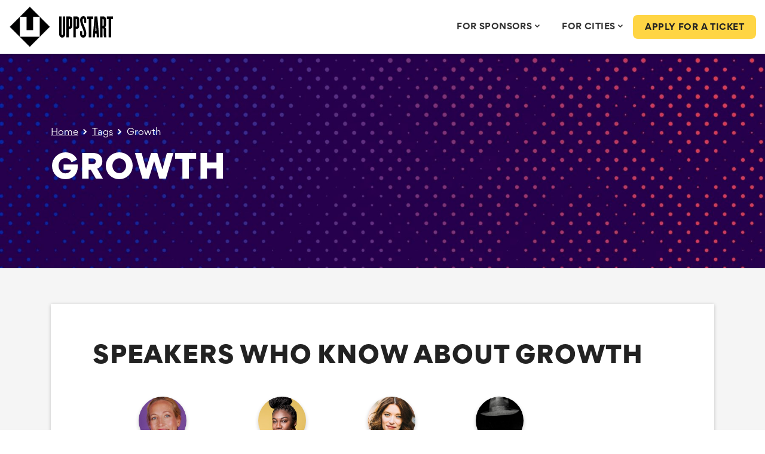

--- FILE ---
content_type: text/html; charset=UTF-8
request_url: https://www.uppstart.com/tag/growth/
body_size: 14020
content:
<!DOCTYPE html>
<html lang="en-GB" class="no-js">
<head>
    <meta charset="UTF-8">
    <meta http-equiv="X-UA-Compatible" content="IE=edge">
    <meta name="viewport" content="width=device-width, initial-scale=1">
    <meta http-equiv="ScreenOrientation" content="autoRotate:disabled">
    <link rel="profile" href="https://gmpg.org/xfn/11">
	    <link rel="apple-touch-icon-precomposed" sizes="57x57"
          href="https://www.uppstart.com/wp-content/themes/uppstart/resources/img/favicons/apple-touch-icon-57x57.png"/>
    <link rel="apple-touch-icon-precomposed" sizes="114x114"
          href="https://www.uppstart.com/wp-content/themes/uppstart/resources/img/favicons/apple-touch-icon-114x114.png"/>
    <link rel="apple-touch-icon-precomposed" sizes="72x72"
          href="https://www.uppstart.com/wp-content/themes/uppstart/resources/img/favicons/apple-touch-icon-72x72.png"/>
    <link rel="apple-touch-icon-precomposed" sizes="144x144"
          href="https://www.uppstart.com/wp-content/themes/uppstart/resources/img/favicons/apple-touch-icon-144x144.png"/>
    <link rel="apple-touch-icon-precomposed" sizes="60x60"
          href="https://www.uppstart.com/wp-content/themes/uppstart/resources/img/favicons/apple-touch-icon-60x60.png"/>
    <link rel="apple-touch-icon-precomposed" sizes="120x120"
          href="https://www.uppstart.com/wp-content/themes/uppstart/resources/img/favicons/apple-touch-icon-120x120.png"/>
    <link rel="apple-touch-icon-precomposed" sizes="76x76"
          href="https://www.uppstart.com/wp-content/themes/uppstart/resources/img/favicons/apple-touch-icon-76x76.png"/>
    <link rel="apple-touch-icon-precomposed" sizes="152x152"
          href="https://www.uppstart.com/wp-content/themes/uppstart/resources/img/favicons/apple-touch-icon-152x152.png"/>
    <link rel="icon" type="image/png"
          href="https://www.uppstart.com/wp-content/themes/uppstart/resources/img/favicons/favicon-196x196.png" sizes="196x196"/>
    <link rel="icon" type="image/png"
          href="https://www.uppstart.com/wp-content/themes/uppstart/resources/img/favicons/favicon-96x96.png" sizes="96x96"/>
    <link rel="icon" type="image/png"
          href="https://www.uppstart.com/wp-content/themes/uppstart/resources/img/favicons/favicon-32x32.png" sizes="32x32"/>
    <link rel="icon" type="image/png"
          href="https://www.uppstart.com/wp-content/themes/uppstart/resources/img/favicons/favicon-16x16.png" sizes="16x16"/>
    <link rel="icon" type="image/png"
          href="https://www.uppstart.com/wp-content/themes/uppstart/resources/img/favicons/favicon-128.png" sizes="128x128"/>
    <meta name="application-name" content="&nbsp;"/>
    <meta name="msapplication-TileColor" content="#FFFFFF"/>
    <meta name="msapplication-TileImage"
          content="https://www.uppstart.com/wp-content/themes/uppstart/resources/img/favicons/mstile-144x144.png"/>
    <meta name="msapplication-square70x70logo"
          content="https://www.uppstart.com/wp-content/themes/uppstart/resources/img/favicons/mstile-70x70.png"/>
    <meta name="msapplication-square150x150logo"
          content="https://www.uppstart.com/wp-content/themes/uppstart/resources/img/favicons/mstile-150x150.png"/>
    <meta name="msapplication-wide310x150logo"
          content="https://www.uppstart.com/wp-content/themes/uppstart/resources/img/favicons/mstile-310x150.png"/>
    <meta name="msapplication-square310x310logo"
          content="https://www.uppstart.com/wp-content/themes/uppstart/resources/img/favicons/mstile-310x310.png"/>
    <meta name="theme-color" content="#313583">

	<script data-cfasync="false" data-no-defer="1">var ewww_webp_supported=!1;function check_webp_feature(A,e){var w;e=void 0!==e?e:function(){},ewww_webp_supported?e(ewww_webp_supported):((w=new Image).onload=function(){ewww_webp_supported=0<w.width&&0<w.height,e&&e(ewww_webp_supported)},w.onerror=function(){e&&e(!1)},w.src="data:image/webp;base64,"+{alpha:"UklGRkoAAABXRUJQVlA4WAoAAAAQAAAAAAAAAAAAQUxQSAwAAAARBxAR/Q9ERP8DAABWUDggGAAAABQBAJ0BKgEAAQAAAP4AAA3AAP7mtQAAAA=="}[A])}check_webp_feature("alpha");</script><script data-cfasync="false" data-no-defer="1">var Arrive=function(c,w){"use strict";if(c.MutationObserver&&"undefined"!=typeof HTMLElement){var r,a=0,u=(r=HTMLElement.prototype.matches||HTMLElement.prototype.webkitMatchesSelector||HTMLElement.prototype.mozMatchesSelector||HTMLElement.prototype.msMatchesSelector,{matchesSelector:function(e,t){return e instanceof HTMLElement&&r.call(e,t)},addMethod:function(e,t,r){var a=e[t];e[t]=function(){return r.length==arguments.length?r.apply(this,arguments):"function"==typeof a?a.apply(this,arguments):void 0}},callCallbacks:function(e,t){t&&t.options.onceOnly&&1==t.firedElems.length&&(e=[e[0]]);for(var r,a=0;r=e[a];a++)r&&r.callback&&r.callback.call(r.elem,r.elem);t&&t.options.onceOnly&&1==t.firedElems.length&&t.me.unbindEventWithSelectorAndCallback.call(t.target,t.selector,t.callback)},checkChildNodesRecursively:function(e,t,r,a){for(var i,n=0;i=e[n];n++)r(i,t,a)&&a.push({callback:t.callback,elem:i}),0<i.childNodes.length&&u.checkChildNodesRecursively(i.childNodes,t,r,a)},mergeArrays:function(e,t){var r,a={};for(r in e)e.hasOwnProperty(r)&&(a[r]=e[r]);for(r in t)t.hasOwnProperty(r)&&(a[r]=t[r]);return a},toElementsArray:function(e){return e=void 0!==e&&("number"!=typeof e.length||e===c)?[e]:e}}),e=(l.prototype.addEvent=function(e,t,r,a){a={target:e,selector:t,options:r,callback:a,firedElems:[]};return this._beforeAdding&&this._beforeAdding(a),this._eventsBucket.push(a),a},l.prototype.removeEvent=function(e){for(var t,r=this._eventsBucket.length-1;t=this._eventsBucket[r];r--)e(t)&&(this._beforeRemoving&&this._beforeRemoving(t),(t=this._eventsBucket.splice(r,1))&&t.length&&(t[0].callback=null))},l.prototype.beforeAdding=function(e){this._beforeAdding=e},l.prototype.beforeRemoving=function(e){this._beforeRemoving=e},l),t=function(i,n){var o=new e,l=this,s={fireOnAttributesModification:!1};return o.beforeAdding(function(t){var e=t.target;e!==c.document&&e!==c||(e=document.getElementsByTagName("html")[0]);var r=new MutationObserver(function(e){n.call(this,e,t)}),a=i(t.options);r.observe(e,a),t.observer=r,t.me=l}),o.beforeRemoving(function(e){e.observer.disconnect()}),this.bindEvent=function(e,t,r){t=u.mergeArrays(s,t);for(var a=u.toElementsArray(this),i=0;i<a.length;i++)o.addEvent(a[i],e,t,r)},this.unbindEvent=function(){var r=u.toElementsArray(this);o.removeEvent(function(e){for(var t=0;t<r.length;t++)if(this===w||e.target===r[t])return!0;return!1})},this.unbindEventWithSelectorOrCallback=function(r){var a=u.toElementsArray(this),i=r,e="function"==typeof r?function(e){for(var t=0;t<a.length;t++)if((this===w||e.target===a[t])&&e.callback===i)return!0;return!1}:function(e){for(var t=0;t<a.length;t++)if((this===w||e.target===a[t])&&e.selector===r)return!0;return!1};o.removeEvent(e)},this.unbindEventWithSelectorAndCallback=function(r,a){var i=u.toElementsArray(this);o.removeEvent(function(e){for(var t=0;t<i.length;t++)if((this===w||e.target===i[t])&&e.selector===r&&e.callback===a)return!0;return!1})},this},i=new function(){var s={fireOnAttributesModification:!1,onceOnly:!1,existing:!1};function n(e,t,r){return!(!u.matchesSelector(e,t.selector)||(e._id===w&&(e._id=a++),-1!=t.firedElems.indexOf(e._id)))&&(t.firedElems.push(e._id),!0)}var c=(i=new t(function(e){var t={attributes:!1,childList:!0,subtree:!0};return e.fireOnAttributesModification&&(t.attributes=!0),t},function(e,i){e.forEach(function(e){var t=e.addedNodes,r=e.target,a=[];null!==t&&0<t.length?u.checkChildNodesRecursively(t,i,n,a):"attributes"===e.type&&n(r,i)&&a.push({callback:i.callback,elem:r}),u.callCallbacks(a,i)})})).bindEvent;return i.bindEvent=function(e,t,r){t=void 0===r?(r=t,s):u.mergeArrays(s,t);var a=u.toElementsArray(this);if(t.existing){for(var i=[],n=0;n<a.length;n++)for(var o=a[n].querySelectorAll(e),l=0;l<o.length;l++)i.push({callback:r,elem:o[l]});if(t.onceOnly&&i.length)return r.call(i[0].elem,i[0].elem);setTimeout(u.callCallbacks,1,i)}c.call(this,e,t,r)},i},o=new function(){var a={};function i(e,t){return u.matchesSelector(e,t.selector)}var n=(o=new t(function(){return{childList:!0,subtree:!0}},function(e,r){e.forEach(function(e){var t=e.removedNodes,e=[];null!==t&&0<t.length&&u.checkChildNodesRecursively(t,r,i,e),u.callCallbacks(e,r)})})).bindEvent;return o.bindEvent=function(e,t,r){t=void 0===r?(r=t,a):u.mergeArrays(a,t),n.call(this,e,t,r)},o};d(HTMLElement.prototype),d(NodeList.prototype),d(HTMLCollection.prototype),d(HTMLDocument.prototype),d(Window.prototype);var n={};return s(i,n,"unbindAllArrive"),s(o,n,"unbindAllLeave"),n}function l(){this._eventsBucket=[],this._beforeAdding=null,this._beforeRemoving=null}function s(e,t,r){u.addMethod(t,r,e.unbindEvent),u.addMethod(t,r,e.unbindEventWithSelectorOrCallback),u.addMethod(t,r,e.unbindEventWithSelectorAndCallback)}function d(e){e.arrive=i.bindEvent,s(i,e,"unbindArrive"),e.leave=o.bindEvent,s(o,e,"unbindLeave")}}(window,void 0),ewww_webp_supported=!1;function check_webp_feature(e,t){var r;ewww_webp_supported?t(ewww_webp_supported):((r=new Image).onload=function(){ewww_webp_supported=0<r.width&&0<r.height,t(ewww_webp_supported)},r.onerror=function(){t(!1)},r.src="data:image/webp;base64,"+{alpha:"UklGRkoAAABXRUJQVlA4WAoAAAAQAAAAAAAAAAAAQUxQSAwAAAARBxAR/Q9ERP8DAABWUDggGAAAABQBAJ0BKgEAAQAAAP4AAA3AAP7mtQAAAA==",animation:"UklGRlIAAABXRUJQVlA4WAoAAAASAAAAAAAAAAAAQU5JTQYAAAD/////AABBTk1GJgAAAAAAAAAAAAAAAAAAAGQAAABWUDhMDQAAAC8AAAAQBxAREYiI/gcA"}[e])}function ewwwLoadImages(e){if(e){for(var t=document.querySelectorAll(".batch-image img, .image-wrapper a, .ngg-pro-masonry-item a, .ngg-galleria-offscreen-seo-wrapper a"),r=0,a=t.length;r<a;r++)ewwwAttr(t[r],"data-src",t[r].getAttribute("data-webp")),ewwwAttr(t[r],"data-thumbnail",t[r].getAttribute("data-webp-thumbnail"));for(var i=document.querySelectorAll(".rev_slider ul li"),r=0,a=i.length;r<a;r++){ewwwAttr(i[r],"data-thumb",i[r].getAttribute("data-webp-thumb"));for(var n=1;n<11;)ewwwAttr(i[r],"data-param"+n,i[r].getAttribute("data-webp-param"+n)),n++}for(r=0,a=(i=document.querySelectorAll(".rev_slider img")).length;r<a;r++)ewwwAttr(i[r],"data-lazyload",i[r].getAttribute("data-webp-lazyload"));for(var o=document.querySelectorAll("div.woocommerce-product-gallery__image"),r=0,a=o.length;r<a;r++)ewwwAttr(o[r],"data-thumb",o[r].getAttribute("data-webp-thumb"))}for(var l=document.querySelectorAll("video"),r=0,a=l.length;r<a;r++)ewwwAttr(l[r],"poster",e?l[r].getAttribute("data-poster-webp"):l[r].getAttribute("data-poster-image"));for(var s,c=document.querySelectorAll("img.ewww_webp_lazy_load"),r=0,a=c.length;r<a;r++)e&&(ewwwAttr(c[r],"data-lazy-srcset",c[r].getAttribute("data-lazy-srcset-webp")),ewwwAttr(c[r],"data-srcset",c[r].getAttribute("data-srcset-webp")),ewwwAttr(c[r],"data-lazy-src",c[r].getAttribute("data-lazy-src-webp")),ewwwAttr(c[r],"data-src",c[r].getAttribute("data-src-webp")),ewwwAttr(c[r],"data-orig-file",c[r].getAttribute("data-webp-orig-file")),ewwwAttr(c[r],"data-medium-file",c[r].getAttribute("data-webp-medium-file")),ewwwAttr(c[r],"data-large-file",c[r].getAttribute("data-webp-large-file")),null!=(s=c[r].getAttribute("srcset"))&&!1!==s&&s.includes("R0lGOD")&&ewwwAttr(c[r],"src",c[r].getAttribute("data-lazy-src-webp"))),c[r].className=c[r].className.replace(/\bewww_webp_lazy_load\b/,"");for(var w=document.querySelectorAll(".ewww_webp"),r=0,a=w.length;r<a;r++)e?(ewwwAttr(w[r],"srcset",w[r].getAttribute("data-srcset-webp")),ewwwAttr(w[r],"src",w[r].getAttribute("data-src-webp")),ewwwAttr(w[r],"data-orig-file",w[r].getAttribute("data-webp-orig-file")),ewwwAttr(w[r],"data-medium-file",w[r].getAttribute("data-webp-medium-file")),ewwwAttr(w[r],"data-large-file",w[r].getAttribute("data-webp-large-file")),ewwwAttr(w[r],"data-large_image",w[r].getAttribute("data-webp-large_image")),ewwwAttr(w[r],"data-src",w[r].getAttribute("data-webp-src"))):(ewwwAttr(w[r],"srcset",w[r].getAttribute("data-srcset-img")),ewwwAttr(w[r],"src",w[r].getAttribute("data-src-img"))),w[r].className=w[r].className.replace(/\bewww_webp\b/,"ewww_webp_loaded");window.jQuery&&jQuery.fn.isotope&&jQuery.fn.imagesLoaded&&(jQuery(".fusion-posts-container-infinite").imagesLoaded(function(){jQuery(".fusion-posts-container-infinite").hasClass("isotope")&&jQuery(".fusion-posts-container-infinite").isotope()}),jQuery(".fusion-portfolio:not(.fusion-recent-works) .fusion-portfolio-wrapper").imagesLoaded(function(){jQuery(".fusion-portfolio:not(.fusion-recent-works) .fusion-portfolio-wrapper").isotope()}))}function ewwwWebPInit(e){ewwwLoadImages(e),ewwwNggLoadGalleries(e),document.arrive(".ewww_webp",function(){ewwwLoadImages(e)}),document.arrive(".ewww_webp_lazy_load",function(){ewwwLoadImages(e)}),document.arrive("videos",function(){ewwwLoadImages(e)}),"loading"==document.readyState?document.addEventListener("DOMContentLoaded",ewwwJSONParserInit):("undefined"!=typeof galleries&&ewwwNggParseGalleries(e),ewwwWooParseVariations(e))}function ewwwAttr(e,t,r){null!=r&&!1!==r&&e.setAttribute(t,r)}function ewwwJSONParserInit(){"undefined"!=typeof galleries&&check_webp_feature("alpha",ewwwNggParseGalleries),check_webp_feature("alpha",ewwwWooParseVariations)}function ewwwWooParseVariations(e){if(e)for(var t=document.querySelectorAll("form.variations_form"),r=0,a=t.length;r<a;r++){var i=t[r].getAttribute("data-product_variations"),n=!1;try{for(var o in i=JSON.parse(i))void 0!==i[o]&&void 0!==i[o].image&&(void 0!==i[o].image.src_webp&&(i[o].image.src=i[o].image.src_webp,n=!0),void 0!==i[o].image.srcset_webp&&(i[o].image.srcset=i[o].image.srcset_webp,n=!0),void 0!==i[o].image.full_src_webp&&(i[o].image.full_src=i[o].image.full_src_webp,n=!0),void 0!==i[o].image.gallery_thumbnail_src_webp&&(i[o].image.gallery_thumbnail_src=i[o].image.gallery_thumbnail_src_webp,n=!0),void 0!==i[o].image.thumb_src_webp&&(i[o].image.thumb_src=i[o].image.thumb_src_webp,n=!0));n&&ewwwAttr(t[r],"data-product_variations",JSON.stringify(i))}catch(e){}}}function ewwwNggParseGalleries(e){if(e)for(var t in galleries){var r=galleries[t];galleries[t].images_list=ewwwNggParseImageList(r.images_list)}}function ewwwNggLoadGalleries(e){e&&document.addEventListener("ngg.galleria.themeadded",function(e,t){window.ngg_galleria._create_backup=window.ngg_galleria.create,window.ngg_galleria.create=function(e,t){var r=$(e).data("id");return galleries["gallery_"+r].images_list=ewwwNggParseImageList(galleries["gallery_"+r].images_list),window.ngg_galleria._create_backup(e,t)}})}function ewwwNggParseImageList(e){for(var t in e){var r=e[t];if(void 0!==r["image-webp"]&&(e[t].image=r["image-webp"],delete e[t]["image-webp"]),void 0!==r["thumb-webp"]&&(e[t].thumb=r["thumb-webp"],delete e[t]["thumb-webp"]),void 0!==r.full_image_webp&&(e[t].full_image=r.full_image_webp,delete e[t].full_image_webp),void 0!==r.srcsets)for(var a in r.srcsets)nggSrcset=r.srcsets[a],void 0!==r.srcsets[a+"-webp"]&&(e[t].srcsets[a]=r.srcsets[a+"-webp"],delete e[t].srcsets[a+"-webp"]);if(void 0!==r.full_srcsets)for(var i in r.full_srcsets)nggFSrcset=r.full_srcsets[i],void 0!==r.full_srcsets[i+"-webp"]&&(e[t].full_srcsets[i]=r.full_srcsets[i+"-webp"],delete e[t].full_srcsets[i+"-webp"])}return e}check_webp_feature("alpha",ewwwWebPInit);</script><meta name='robots' content='index, follow, max-image-preview:large, max-snippet:-1, max-video-preview:-1' />

	<!-- This site is optimized with the Yoast SEO plugin v19.3 - https://yoast.com/wordpress/plugins/seo/ -->
	<link media="all" href="https://www.uppstart.com/wp-content/cache/autoptimize/css/autoptimize_38afb9a0681722d6150804c327ba8687.css" rel="stylesheet" /><style media="print">#header-wrapper,.footer-wrapper,.my-account-sidebar{display:none !important}.page-template-my-account .full-width-banner{display:none !important}.page-template-my-account #print-btn{display:none !important}</style><title>Growth - UPPSTART</title>
	<link rel="canonical" href="https://www.uppstart.com/tag/growth/" />
	<meta property="og:locale" content="en_GB" />
	<meta property="og:type" content="website" />
	<meta property="og:title" content="Growth - UPPSTART" />
	<meta property="og:url" content="https://www.uppstart.com/tag/growth/" />
	<meta property="og:site_name" content="UPPSTART" />
	<meta property="og:image" content="https://www.uppstart.com/wp-content/uploads/2022/03/1280-x-720-Generic-Facebook-Share-Image.jpg" />
	<meta property="og:image:width" content="1280" />
	<meta property="og:image:height" content="720" />
	<meta property="og:image:type" content="image/jpeg" />
	<meta name="twitter:card" content="summary_large_image" />
	<meta name="twitter:site" content="@uppstart" />
	<script type="application/ld+json" class="yoast-schema-graph">{"@context":"https://schema.org","@graph":[{"@type":"Organization","@id":"https://www.uppstart.com/#organization","name":"UPPSTART","url":"https://www.uppstart.com/","sameAs":["https://www.linkedin.com/company/uppstart","http://www.youtube.com/uppstart","https://www.facebook.com/uppstartconference","https://twitter.com/uppstart"],"logo":{"@type":"ImageObject","inLanguage":"en-GB","@id":"https://www.uppstart.com/#/schema/logo/image/","url":"https://www.uppstart.com/wp-content/uploads/2022/03/cropped-square-avatar-600x-600.jpg","contentUrl":"https://www.uppstart.com/wp-content/uploads/2022/03/cropped-square-avatar-600x-600.jpg","width":512,"height":512,"caption":"UPPSTART"},"image":{"@id":"https://www.uppstart.com/#/schema/logo/image/"}},{"@type":"WebSite","@id":"https://www.uppstart.com/#website","url":"https://www.uppstart.com/","name":"UPPSTART","description":"","publisher":{"@id":"https://www.uppstart.com/#organization"},"potentialAction":[{"@type":"SearchAction","target":{"@type":"EntryPoint","urlTemplate":"https://www.uppstart.com/?s={search_term_string}"},"query-input":"required name=search_term_string"}],"inLanguage":"en-GB"},{"@type":"CollectionPage","@id":"https://www.uppstart.com/tag/growth/","url":"https://www.uppstart.com/tag/growth/","name":"Growth - UPPSTART","isPartOf":{"@id":"https://www.uppstart.com/#website"},"breadcrumb":{"@id":"https://www.uppstart.com/tag/growth/#breadcrumb"},"inLanguage":"en-GB","potentialAction":[{"@type":"ReadAction","target":["https://www.uppstart.com/tag/growth/"]}]},{"@type":"BreadcrumbList","@id":"https://www.uppstart.com/tag/growth/#breadcrumb","itemListElement":[{"@type":"ListItem","position":1,"name":"Home","item":"https://www.uppstart.com/"},{"@type":"ListItem","position":2,"name":"Tags","item":"https://www.uppstart.com/tags/"},{"@type":"ListItem","position":3,"name":"Growth"}]}]}</script>
	<!-- / Yoast SEO plugin. -->


<link rel='dns-prefetch' href='//api.mapbox.com' />
<link rel='dns-prefetch' href='//www.google.com' />
<link rel='dns-prefetch' href='//fonts.googleapis.com' />
<link rel='dns-prefetch' href='//s.w.org' />
<link rel="alternate" type="application/rss+xml" title="UPPSTART &raquo; Growth Tag Feed" href="https://www.uppstart.com/tag/growth/feed/" />





<link rel='stylesheet' id='spbsm-lato-font-css'  href='https://fonts.googleapis.com/css?family=Lato%3A300%2C400%2C700&#038;display=swap&#038;ver=1.1.1' type='text/css' media='all' />


<link rel='stylesheet' id='popup-maker-site-css'  href='https://www.uppstart.com/wp-content/cache/autoptimize/css/autoptimize_single_ab945eb1dc1d31c5dc17f289bc1eb803.css?generated=1653405294&#038;ver=1.16.7' type='text/css' media='all' />


<script type='text/javascript' src='https://www.uppstart.com/wp-includes/js/jquery/jquery.min.js?ver=3.6.0' id='jquery-core-js'></script>
<script type='text/javascript' src='https://www.uppstart.com/wp-includes/js/jquery/jquery-migrate.min.js?ver=3.3.2' id='jquery-migrate-js'></script>
<link rel="https://api.w.org/" href="https://www.uppstart.com/wp-json/" /><link rel="alternate" type="application/json" href="https://www.uppstart.com/wp-json/wp/v2/tags/1956" /><link rel="EditURI" type="application/rsd+xml" title="RSD" href="https://www.uppstart.com/xmlrpc.php?rsd" />
<link rel="wlwmanifest" type="application/wlwmanifest+xml" href="https://www.uppstart.com/wp-includes/wlwmanifest.xml" /> 
<meta name="generator" content="WordPress 6.0.11" />

<link rel="icon" href="https://www.uppstart.com/wp-content/uploads/2020/05/cropped-ezgif-3-700812e3480a-32x32.gif" sizes="32x32" />
<link rel="icon" href="https://www.uppstart.com/wp-content/uploads/2020/05/cropped-ezgif-3-700812e3480a-192x192.gif" sizes="192x192" />
<link rel="apple-touch-icon" href="https://www.uppstart.com/wp-content/uploads/2020/05/cropped-ezgif-3-700812e3480a-180x180.gif" />
<meta name="msapplication-TileImage" content="https://www.uppstart.com/wp-content/uploads/2020/05/cropped-ezgif-3-700812e3480a-270x270.gif" />

	        <!-- Google Tag Manager -->
        <script>(function(w,d,s,l,i){w[l]=w[l]||[];w[l].push({'gtm.start':
                    new Date().getTime(),event:'gtm.js'});var f=d.getElementsByTagName(s)[0],
                j=d.createElement(s),dl=l!='dataLayer'?'&l='+l:'';j.async=true;j.src=
                'https://www.googletagmanager.com/gtm.js?id='+i+dl;f.parentNode.insertBefore(j,f);
            })(window,document,'script','dataLayer','GTM-KKPKDTG');</script>
        <!-- End Google Tag Manager -->

    
</head>

<body class="archive tag tag-growth tag-1956">
<script data-cfasync="false" data-no-defer="1">if(ewww_webp_supported){document.body.classList.add("webp-support");}</script>

    <!-- Google Tag Manager (noscript) -->
    <noscript><iframe src="https://www.googletagmanager.com/ns.html?id=GTM-KKPKDTG"
                      height="0" width="0" style="display:none;visibility:hidden"></iframe></noscript>
    <!-- End Google Tag Manager (noscript) -->


<div class="site-wrapper " id="site-wrapper">
    <div id="header-wrapper" class="">
				
        <div class="header-inner">
            <div class="container-fluid">
                <div class="row align-items-center">
                    <div class="col-3 col-sm-4 col-md-3">
                        <a href="https://www.uppstart.com" class="header-logo" title="Go to homepage">
                            <img src="https://www.uppstart.com/wp-content/uploads/2021/06/ezgif-3-700812e3480a.gif" alt="Uppstart" class="img-fluid logo-icon" >                            <img src="https://www.uppstart.com/wp-content/uploads/2022/06/logo-text.svg" alt="UPPSTART" class="img-fluid logo-text" >                        </a>
                    </div>
                    <div class="col-9 col-sm-8 col-md-9 text-right header-nav-wrapper">
                        <div class="main-nav">
                            
<!-- UberMenu [Configuration:main] [Theme Loc:] [Integration:api] -->
<!-- [UberMenu Responsive Toggle Disabled] --> <nav id="ubermenu-main-125" class="ubermenu ubermenu-nojs ubermenu-main ubermenu-menu-125 ubermenu-responsive ubermenu-responsive-single-column ubermenu-responsive-single-column-subs ubermenu-responsive-1200 ubermenu-mobile-modal ubermenu-mobile-accordion ubermenu-responsive-collapse ubermenu-horizontal ubermenu-transition-shift ubermenu-trigger-hover ubermenu-skin-minimal  ubermenu-bar-align-right ubermenu-items-align-center ubermenu-disable-submenu-scroll ubermenu-sub-indicators ubermenu-retractors-responsive ubermenu-submenu-indicator-closes"><ul id="ubermenu-nav-main-125" class="ubermenu-nav" data-title="Main Navigation"><li id="menu-item-95633" class="ubermenu-item ubermenu-item-type-custom ubermenu-item-object-custom ubermenu-item-has-children ubermenu-advanced-sub ubermenu-item-95633 ubermenu-item-level-0 ubermenu-column ubermenu-column-auto ubermenu-has-submenu-drop ubermenu-has-submenu-mega" ><a class="ubermenu-target ubermenu-item-layout-default ubermenu-item-layout-text_only" href="/partners" tabindex="0"><span class="ubermenu-target-title ubermenu-target-text">For Sponsors</span><i class='ubermenu-sub-indicator fas fa-angle-down'></i></a><div  class="ubermenu-submenu ubermenu-submenu-id-95633 ubermenu-submenu-type-mega ubermenu-submenu-drop ubermenu-submenu-align-full_width"  ><ul class="ubermenu-row ubermenu-row-id-95619 ubermenu-autoclear "><li class="  ubermenu-item ubermenu-item-type-custom ubermenu-item-object-ubermenu-custom ubermenu-item-has-children ubermenu-item-95622 ubermenu-item-level-2 ubermenu-column ubermenu-column-1-3 ubermenu-has-submenu-stack ubermenu-item-type-column ubermenu-column-id-95622"><ul  class="ubermenu-submenu ubermenu-submenu-id-95622 ubermenu-submenu-type-stack"  ><li id="menu-item-95626" class="ubermenu-item ubermenu-item-type-custom ubermenu-item-object-custom ubermenu-item-95626 ubermenu-item-auto ubermenu-item-normal ubermenu-item-level-3 ubermenu-column ubermenu-column-auto" ><a class="ubermenu-target ubermenu-target-with-image ubermenu-item-layout-image_left" href="https://www.uppstart.com/partners/"><img class="ubermenu-image ubermenu-image-size-medium_large" src="https://www.uppstart.com/wp-content/uploads/2024/01/megaphone-edited.svg" width="768" height="768" alt="megaphone-edited"  /><span class="ubermenu-target-title ubermenu-target-text">Become a Sponsor</span><span class="ubermenu-target-divider"> – </span><span class="ubermenu-target-description ubermenu-target-text">Gain valuable exposure to a highly curated audience of high growth technology startups and investors.</span></a></li></ul></li></ul></div></li><li id="menu-item-95526" class="ubermenu-item ubermenu-item-type-custom ubermenu-item-object-custom ubermenu-item-has-children ubermenu-advanced-sub ubermenu-item-95526 ubermenu-item-level-0 ubermenu-column ubermenu-column-auto ubermenu-has-submenu-drop ubermenu-has-submenu-mega" ><a class="ubermenu-target ubermenu-item-layout-default ubermenu-item-layout-text_only" href="/cities" tabindex="0"><span class="ubermenu-target-title ubermenu-target-text">FOR CITIES</span><i class='ubermenu-sub-indicator fas fa-angle-down'></i></a><div  class="ubermenu-submenu ubermenu-submenu-id-95526 ubermenu-submenu-type-auto ubermenu-submenu-type-mega ubermenu-submenu-drop ubermenu-submenu-align-full_width"  ><ul class="ubermenu-row ubermenu-row-id-95620 ubermenu-autoclear "><li class="  ubermenu-item ubermenu-item-type-custom ubermenu-item-object-ubermenu-custom ubermenu-item-has-children ubermenu-item-95624 ubermenu-item-level-2 ubermenu-column ubermenu-column-full ubermenu-has-submenu-stack ubermenu-item-type-column ubermenu-column-id-95624"><ul  class="ubermenu-submenu ubermenu-submenu-id-95624 ubermenu-submenu-type-stack"  ><li id="menu-item-95628" class="ubermenu-item ubermenu-item-type-custom ubermenu-item-object-custom ubermenu-item-95628 ubermenu-item-auto ubermenu-item-normal ubermenu-item-level-3 ubermenu-column ubermenu-column-auto" ><a class="ubermenu-target ubermenu-target-with-image ubermenu-item-layout-image_left" href="https://www.uppstart.com/cities/"><img class="ubermenu-image ubermenu-image-size-medium_large" src="https://www.uppstart.com/wp-content/uploads/2024/01/buildings.svg" width="768" height="768" alt="buildings"  /><span class="ubermenu-target-title ubermenu-target-text">Want to run an UPPSTART event in your city?</span><span class="ubermenu-target-divider"> – </span><span class="ubermenu-target-description ubermenu-target-text">Running an Uppstart in your city gives the local tech startups there a huge advantage in raising capital, whilst attracting many high profile investors at our event. Find out more.</span></a></li></ul></li></ul></div></li><li class="  ubermenu-item ubermenu-item-type-custom ubermenu-item-object-ubermenu-custom ubermenu-item-96928 ubermenu-item-level-0 ubermenu-column ubermenu-column-natural ubermenu-item-type-column ubermenu-column-id-96928"></li><li id="menu-item-95612" class="d-lg-none header-btn no-profile ubermenu-item ubermenu-item-type-custom ubermenu-item-object-custom ubermenu-item-95612 ubermenu-item-level-0 ubermenu-column ubermenu-column-auto" ><a class="ubermenu-target ubermenu-item-layout-default ubermenu-item-layout-text_only" href="#" tabindex="0"><span class="ubermenu-target-title ubermenu-target-text">Apply for a Ticket</span></a></li></ul><div class="ubermenu-mobile-footer"><button class="ubermenu-mobile-close-button "><i class="fas fa-times"></i> Close</button></div></nav>
<!-- End UberMenu -->
                        </div>
                        <ul id="menu-main-navigation-right" class="main-nav-right"><li id="menu-item-95530" class="header-btn larger-nav-button-left-margin menu-item menu-item-type-custom menu-item-object-custom menu-item-95530"><a href="/apply/">Apply for a ticket</a></li>
</ul>                        <a class="ubermenu-responsive-toggle ubermenu-responsive-toggle-main ubermenu-skin-minimal ubermenu-responsive-toggle-content-align-left ubermenu-responsive-toggle-align-full " tabindex="0" data-ubermenu-target="_any_"><i class="fas fa-bars" ></i>Menu</a>                    </div>
                </div>
            </div>
        </div>
    </div>


    <div class="main-wrapper">



<div class="block-wrapper">

    <section class="section-wrapper full-width-banner spacing-top-large spacing-bottom-large ">

        <div class="block-bg-img" style="background-image:url(https://www.uppstart.com/wp-content/uploads/2022/03/3000x2000-background-1800x1200.jpg)"></div>
        <div class="container">

            <div class="row">

                <div class="col-12">

                    <p id="breadcrumbs" class="text-white" data-aos="fade-in"><span><span><a href="https://www.uppstart.com/">Home</a> <i class="icofont-rounded-right"></i> <span><a href="https://www.uppstart.com/tags/">Tags</a> <i class="icofont-rounded-right"></i> <span class="breadcrumb_last" aria-current="page">Growth</span></span></span></span></p>
                    <div class="text-white" data-aos="fade-in"><h1>Growth</h1></div>
                    
                    
					
                    
                    
                </div>

            </div>

        </div>

    </section>

</div>
<section class="tag-single">

    <div class="block-bg-colour block-bg-light-grey"></div>

    <div class="container">

        <div class="row">

            <div class="col-12">

                <div class="bordered-wrapper large">

					<div class="tag-section"><h3 class="section-heading mb-5">Speakers who know about Growth</h3><ul class="session-speakers text-left mb-0">                                <li>
                                    <a href="https://www.uppstart.com/events/21/speakers/saasha-celestial-one" title="Saasha Celestial-One">
                                        <div class="speaker-avatar"style="background-image:url(https://www.uppstart.com/wp-content/uploads/2021/11/Saasha-Celestial-One-265x300.jpg)"></div>
                                        <div class="speaker-content">
                                            <p class="speaker-name">Saasha Celestial-One</p>
                                            <p class="speaker-title">Co-Founder</p>                                            <p class="speaker-company">Olio</p>                                        </div>
                                    </a>
                                </li>
                                                            <li>
                                    <a href="https://www.uppstart.com/events/21/speakers/amelie-ebongue" title="Amélie Ebongué">
                                        <div class="speaker-avatar"style="background-image:url(https://www.uppstart.com/wp-content/uploads/2021/11/Amélie-Ebongué-265x300.jpg)"></div>
                                        <div class="speaker-content">
                                            <p class="speaker-name">Amélie Ebongué</p>
                                            <p class="speaker-title">Entertainment Marketing Specialist</p>                                                                                    </div>
                                    </a>
                                </li>
                                                            <li>
                                    <a href="https://www.uppstart.com/events/21/speakers/georgiana-laudi" title="Georgiana Laudi">
                                        <div class="speaker-avatar"style="background-image:url(https://www.uppstart.com/wp-content/uploads/2021/11/Georgiana-Laudi-265x300.jpg)"></div>
                                        <div class="speaker-content">
                                            <p class="speaker-name">Georgiana Laudi</p>
                                                                                        <p class="speaker-company">Forget The Funnel </p>                                        </div>
                                    </a>
                                </li>
                                                            <li>
                                    <a href="https://www.uppstart.com/events/21/speakers/jonathan-hirshon" title="Jonathan Hirshon">
                                        <div class="speaker-avatar"style="background-image:url(https://www.uppstart.com/wp-content/uploads/2021/11/Jonathan-Hirshon-265x300.jpg)"></div>
                                        <div class="speaker-content">
                                            <p class="speaker-name">Jonathan Hirshon</p>
                                            <p class="speaker-title">Principal</p>                                            <p class="speaker-company">Horizon Communications</p>                                        </div>
                                    </a>
                                </li>
                                                            <li>
                                    <a href="https://www.uppstart.com/events/21/speakers/fabrizio-ballarini" title="Fabrizio Ballarini">
                                        <div class="speaker-avatar"style="background-image:url(https://www.uppstart.com/wp-content/uploads/2021/11/Fabrizio-Ballarini-265x300.jpg)"></div>
                                        <div class="speaker-content">
                                            <p class="speaker-name">Fabrizio Ballarini</p>
                                            <p class="speaker-title">Head of Organic Growth</p>                                            <p class="speaker-company">Wise (TransferWise)</p>                                        </div>
                                    </a>
                                </li>
                                                            <li>
                                    <a href="https://www.uppstart.com/events/21/speakers/jan-ameri" title="Jan Ameri">
                                        <div class="speaker-avatar"style="background-image:url(https://www.uppstart.com/wp-content/uploads/2021/10/Jan-Ameri-265x300.jpg)"></div>
                                        <div class="speaker-content">
                                            <p class="speaker-name">Jan Ameri</p>
                                            <p class="speaker-title">CEO</p>                                            <p class="speaker-company">ArcticStartup</p>                                        </div>
                                    </a>
                                </li>
                                                            <li>
                                    <a href="https://www.uppstart.com/events/21/speakers/alain-sylvain" title="Alain Sylvain">
                                        <div class="speaker-avatar"style="background-image:url(https://www.uppstart.com/wp-content/uploads/2021/10/Alain-Sylvain-265x300.jpg)"></div>
                                        <div class="speaker-content">
                                            <p class="speaker-name">Alain Sylvain</p>
                                            <p class="speaker-title">Founder</p>                                            <p class="speaker-company">Sylvain</p>                                        </div>
                                    </a>
                                </li>
                                                            <li>
                                    <a href="https://www.uppstart.com/events/21/speakers/mikael-dia" title="Mikael Dia">
                                        <div class="speaker-avatar"style="background-image:url(https://www.uppstart.com/wp-content/uploads/2021/10/Mikael-Dia-265x300.jpeg)"></div>
                                        <div class="speaker-content">
                                            <p class="speaker-name">Mikael Dia</p>
                                            <p class="speaker-title">CEO</p>                                            <p class="speaker-company">Funnelytics</p>                                        </div>
                                    </a>
                                </li>
                                                            <li>
                                    <a href="https://www.uppstart.com/events/21/speakers/katarina-andersson" title="Katarina Andersson">
                                        <div class="speaker-avatar"style="background-image:url(https://www.uppstart.com/wp-content/uploads/2021/10/Katarina-Andersson-1-265x300.jpg)"></div>
                                        <div class="speaker-content">
                                            <p class="speaker-name">Katarina Andersson</p>
                                            <p class="speaker-title">Creator & Host</p>                                            <p class="speaker-company">Techsplain </p>                                        </div>
                                    </a>
                                </li>
                                                            <li>
                                    <a href="https://www.uppstart.com/events/21/speakers/sophia-rehioui" title="Sophia Rehioui">
                                        <div class="speaker-avatar"style="background-image:url(https://www.uppstart.com/wp-content/uploads/2021/10/Sophia-Rehioui-265x300.jpg)"></div>
                                        <div class="speaker-content">
                                            <p class="speaker-name">Sophia Rehioui</p>
                                            <p class="speaker-title">Co-Founder</p>                                            <p class="speaker-company">Sthlm Strat Lab </p>                                        </div>
                                    </a>
                                </li>
                                                            <li>
                                    <a href="https://www.uppstart.com/events/21/speakers/william-friman" title="William Friman">
                                        <div class="speaker-avatar"style="background-image:url(https://www.uppstart.com/wp-content/uploads/2021/10/William-Friman-265x300.jpg)"></div>
                                        <div class="speaker-content">
                                            <p class="speaker-name">William Friman</p>
                                            <p class="speaker-title">Co-Founder</p>                                            <p class="speaker-company">Sthlm Strat Lab </p>                                        </div>
                                    </a>
                                </li>
                                                            <li>
                                    <a href="https://www.uppstart.com/events/21/speakers/dennis-birkholzer" title="Dennis Birkholzer">
                                        <div class="speaker-avatar"style="background-image:url(https://www.uppstart.com/wp-content/uploads/2021/10/Dennis-Birkhoelzer-265x300.jpeg)"></div>
                                        <div class="speaker-content">
                                            <p class="speaker-name">Dennis Birkholzer</p>
                                            <p class="speaker-title">Digital Coordinator</p>                                            <p class="speaker-company">SpinLab </p>                                        </div>
                                    </a>
                                </li>
                                                            <li>
                                    <a href="https://www.uppstart.com/events/21/speakers/jason-dainter-2" title="Jason Dainter">
                                        <div class="speaker-avatar"style="background-image:url(https://www.uppstart.com/wp-content/uploads/2020/06/Jason-265x300.jpg)"></div>
                                        <div class="speaker-content">
                                            <p class="speaker-name">Jason Dainter</p>
                                            <p class="speaker-title">Founder</p>                                            <p class="speaker-company">UPPSTART</p>                                        </div>
                                    </a>
                                </li>
                                                            <li>
                                    <a href="https://www.uppstart.com/events/20/speakers/johanna-staaf" title="Johanna Staaf">
                                        <div class="speaker-avatar"style="background-image:url(https://www.uppstart.com/wp-content/uploads/2020/06/Johana_750x850-265x300.jpg)"></div>
                                        <div class="speaker-content">
                                            <p class="speaker-name">Johanna Staaf</p>
                                            <p class="speaker-title">Director</p>                                            <p class="speaker-company">Ahlsell Labs</p>                                        </div>
                                    </a>
                                </li>
                                                            <li>
                                    <a href="https://www.uppstart.com/events/20/speakers/johan-aberg" title="Johan Åberg">
                                        <div class="speaker-avatar"style="background-image:url(https://www.uppstart.com/wp-content/uploads/2020/06/Johan-265x300.jpg)"></div>
                                        <div class="speaker-content">
                                            <p class="speaker-name">Johan Åberg</p>
                                            <p class="speaker-title">Founder</p>                                            <p class="speaker-company">Next State</p>                                        </div>
                                    </a>
                                </li>
                                                            <li>
                                    <a href="https://www.uppstart.com/events/20/speakers/robin-wauters" title="Robin Wauters">
                                        <div class="speaker-avatar"style="background-image:url(https://www.uppstart.com/wp-content/uploads/2020/06/Robin-265x300.jpg)"></div>
                                        <div class="speaker-content">
                                            <p class="speaker-name">Robin Wauters</p>
                                            <p class="speaker-title">Founder</p>                                            <p class="speaker-company">Tech.eu</p>                                        </div>
                                    </a>
                                </li>
                                                            <li>
                                    <a href="https://www.uppstart.com/events/20/speakers/kye-andersson" title="Kye Andersson">
                                        <div class="speaker-avatar"style="background-image:url(https://www.uppstart.com/wp-content/uploads/2020/06/Kai-265x300.jpg)"></div>
                                        <div class="speaker-content">
                                            <p class="speaker-name">Kye Andersson</p>
                                            <p class="speaker-title">Head of Communication</p>                                            <p class="speaker-company">Peltarion</p>                                        </div>
                                    </a>
                                </li>
                                                            <li>
                                    <a href="https://www.uppstart.com/events/20/speakers/kyle-hermans" title="Kyle Hermans">
                                        <div class="speaker-avatar"style="background-image:url(https://www.uppstart.com/wp-content/uploads/2020/07/Kyle-265x300.jpg)"></div>
                                        <div class="speaker-content">
                                            <p class="speaker-name">Kyle Hermans</p>
                                            <p class="speaker-title">Co-Founder</p>                                            <p class="speaker-company">Be Courageous</p>                                        </div>
                                    </a>
                                </li>
                                                            <li>
                                    <a href="https://www.uppstart.com/events/20/speakers/jason-dainter" title="Jason Dainter">
                                        <div class="speaker-avatar"style="background-image:url(https://www.uppstart.com/wp-content/uploads/2020/06/Jason-265x300.jpg)"></div>
                                        <div class="speaker-content">
                                            <p class="speaker-name">Jason Dainter</p>
                                            <p class="speaker-title">Founder</p>                                            <p class="speaker-company">UPPSTART</p>                                        </div>
                                    </a>
                                </li>
                                                            <li>
                                    <a href="https://www.uppstart.com/events/20/speakers/maryam-ghahremani" title="Maryam Ghahremani">
                                        <div class="speaker-avatar"style="background-image:url(https://www.uppstart.com/wp-content/uploads/2020/07/Maryam-265x300.jpg)"></div>
                                        <div class="speaker-content">
                                            <p class="speaker-name">Maryam Ghahremani</p>
                                            <p class="speaker-title">CEO</p>                                            <p class="speaker-company">Bambuser</p>                                        </div>
                                    </a>
                                </li>
                                                            <li>
                                    <a href="https://www.uppstart.com/events/20/speakers/tim-he" title="Tim He">
                                        <div class="speaker-avatar"style="background-image:url(https://www.uppstart.com/wp-content/uploads/2020/07/Tim-265x300.jpg)"></div>
                                        <div class="speaker-content">
                                            <p class="speaker-name">Tim He</p>
                                            <p class="speaker-title">VC</p>                                            <p class="speaker-company">Kinnevik</p>                                        </div>
                                    </a>
                                </li>
                                                            <li>
                                    <a href="https://www.uppstart.com/events/20/speakers/napala-pratini" title="Napala Pratini">
                                        <div class="speaker-avatar"style="background-image:url(https://www.uppstart.com/wp-content/uploads/2020/07/Napala-265x300.jpg)"></div>
                                        <div class="speaker-content">
                                            <p class="speaker-name">Napala Pratini</p>
                                            <p class="speaker-title">Co-Founder</p>                                            <p class="speaker-company">Habitual</p>                                        </div>
                                    </a>
                                </li>
                                                            <li>
                                    <a href="https://www.uppstart.com/events/20/speakers/jonathan-low" title="Jonathan Low">
                                        <div class="speaker-avatar"style="background-image:url(https://www.uppstart.com/wp-content/uploads/2020/07/Jonathan-265x300.jpg)"></div>
                                        <div class="speaker-content">
                                            <p class="speaker-name">Jonathan Low</p>
                                            <p class="speaker-title">Co-Founder</p>                                            <p class="speaker-company">JumpStory</p>                                        </div>
                                    </a>
                                </li>
                                                            <li>
                                    <a href="https://www.uppstart.com/events/20/speakers/simon-strindberg" title="Simon Strindberg">
                                        <div class="speaker-avatar"style="background-image:url(https://www.uppstart.com/wp-content/uploads/2020/07/Simon-265x300.jpg)"></div>
                                        <div class="speaker-content">
                                            <p class="speaker-name">Simon Strindberg</p>
                                            <p class="speaker-title">CCO </p>                                            <p class="speaker-company">Budbee</p>                                        </div>
                                    </a>
                                </li>
                                                            <li>
                                    <a href="https://www.uppstart.com/events/20/speakers/erik-bergman" title="Erik Bergman">
                                        <div class="speaker-avatar"style="background-image:url(https://www.uppstart.com/wp-content/uploads/2020/07/Erik-265x300.jpg)"></div>
                                        <div class="speaker-content">
                                            <p class="speaker-name">Erik Bergman</p>
                                            <p class="speaker-title">Founder</p>                                            <p class="speaker-company">Great.com</p>                                        </div>
                                    </a>
                                </li>
                                                            <li>
                                    <a href="https://www.uppstart.com/events/20/speakers/anna-hakobyan" title="Anna Hakobyan">
                                        <div class="speaker-avatar"style="background-image:url(https://www.uppstart.com/wp-content/uploads/2020/07/Anna-1-265x300.jpg)"></div>
                                        <div class="speaker-content">
                                            <p class="speaker-name">Anna Hakobyan</p>
                                            <p class="speaker-title">Director Business Development</p>                                            <p class="speaker-company">Pyxis</p>                                        </div>
                                    </a>
                                </li>
                                                            <li>
                                    <a href="https://www.uppstart.com/events/20/speakers/shadde-yousuff" title="Shadde Khan">
                                        <div class="speaker-avatar"style="background-image:url(https://www.uppstart.com/wp-content/uploads/2020/07/Shadde-265x300.jpg)"></div>
                                        <div class="speaker-content">
                                            <p class="speaker-name">Shadde Khan</p>
                                            <p class="speaker-title">Founder</p>                                            <p class="speaker-company">Westhack</p>                                        </div>
                                    </a>
                                </li>
                                                            <li>
                                    <a href="https://www.uppstart.com/events/20/speakers/johnny-boufarhat" title="Johnny Boufarhat">
                                        <div class="speaker-avatar"style="background-image:url(https://www.uppstart.com/wp-content/uploads/2020/07/Johnny-265x300.jpg)"></div>
                                        <div class="speaker-content">
                                            <p class="speaker-name">Johnny Boufarhat</p>
                                            <p class="speaker-title">Founder</p>                                            <p class="speaker-company">Hopin</p>                                        </div>
                                    </a>
                                </li>
                                                            <li>
                                    <a href="https://www.uppstart.com/events/20/speakers/gavin-anderson" title="Gavin Anderson">
                                        <div class="speaker-avatar"style="background-image:url(https://www.uppstart.com/wp-content/uploads/2020/07/Gavin-265x300.jpg)"></div>
                                        <div class="speaker-content">
                                            <p class="speaker-name">Gavin Anderson</p>
                                            <p class="speaker-title">Founder</p>                                            <p class="speaker-company">N2Collective</p>                                        </div>
                                    </a>
                                </li>
                                                            <li>
                                    <a href="https://www.uppstart.com/events/20/speakers/anthony-rose" title="Anthony Rose">
                                        <div class="speaker-avatar"style="background-image:url(https://www.uppstart.com/wp-content/uploads/2020/07/Anthony-265x300.jpg)"></div>
                                        <div class="speaker-content">
                                            <p class="speaker-name">Anthony Rose</p>
                                            <p class="speaker-title">Founder</p>                                            <p class="speaker-company">SeedLegals</p>                                        </div>
                                    </a>
                                </li>
                                                            <li>
                                    <a href="https://www.uppstart.com/events/20/speakers/kristoffer-greve-nielsen" title="Kristoffer Greve Nielsen">
                                        <div class="speaker-avatar"style="background-image:url(https://www.uppstart.com/wp-content/uploads/2020/07/Kristoffer-265x300.jpg)"></div>
                                        <div class="speaker-content">
                                            <p class="speaker-name">Kristoffer Greve Nielsen</p>
                                            <p class="speaker-title">Head of Communications & PR</p>                                            <p class="speaker-company">JABII Group</p>                                        </div>
                                    </a>
                                </li>
                                                            <li>
                                    <a href="https://www.uppstart.com/events/20/speakers/alena-rogozhkina" title="Alena Rogozhkina">
                                        <div class="speaker-avatar"style="background-image:url(https://www.uppstart.com/wp-content/uploads/2020/07/Alena-265x300.jpg)"></div>
                                        <div class="speaker-content">
                                            <p class="speaker-name">Alena Rogozhkina</p>
                                            <p class="speaker-title">Founder</p>                                            <p class="speaker-company">Sonas-Behavioural Science </p>                                        </div>
                                    </a>
                                </li>
                                                            <li>
                                    <a href="https://www.uppstart.com/events/20/speakers/neil-dunne" title="Neil Dunne">
                                        <div class="speaker-avatar"style="background-image:url(https://www.uppstart.com/wp-content/uploads/2020/07/Neil-265x300.jpg)"></div>
                                        <div class="speaker-content">
                                            <p class="speaker-name">Neil Dunne</p>
                                            <p class="speaker-title">Co-Founder</p>                                            <p class="speaker-company">Andrson</p>                                        </div>
                                    </a>
                                </li>
                                                            <li>
                                    <a href="https://www.uppstart.com/events/20/speakers/heikki-haldre" title="Heikki Haldre">
                                        <div class="speaker-avatar"style="background-image:url(https://www.uppstart.com/wp-content/uploads/2020/07/Heikki-265x300.jpg)"></div>
                                        <div class="speaker-content">
                                            <p class="speaker-name">Heikki Haldre</p>
                                            <p class="speaker-title">Founder</p>                                            <p class="speaker-company">The Exit Academy</p>                                        </div>
                                    </a>
                                </li>
                                                            <li>
                                    <a href="https://www.uppstart.com/events/20/speakers/anja-kluver" title="Anja Klüver">
                                        <div class="speaker-avatar"style="background-image:url(https://www.uppstart.com/wp-content/uploads/2020/08/Anja-265x300.jpg)"></div>
                                        <div class="speaker-content">
                                            <p class="speaker-name">Anja Klüver</p>
                                            <p class="speaker-title">Managing Director</p>                                            <p class="speaker-company">Manyone</p>                                        </div>
                                    </a>
                                </li>
                                                            <li>
                                    <a href="https://www.uppstart.com/events/20/speakers/jay-kothari" title="Jay Kothari">
                                        <div class="speaker-avatar"style="background-image:url(https://www.uppstart.com/wp-content/uploads/2020/08/Jay-265x300.jpg)"></div>
                                        <div class="speaker-content">
                                            <p class="speaker-name">Jay Kothari</p>
                                            <p class="speaker-title">Project Lead</p>                                            <p class="speaker-company">Glass at X</p>                                        </div>
                                    </a>
                                </li>
                                                            <li>
                                    <a href="https://www.uppstart.com/events/20/speakers/kieran-flanagan" title="Kieran Flanagan">
                                        <div class="speaker-avatar"style="background-image:url(https://www.uppstart.com/wp-content/uploads/2020/08/Kieran-265x300.jpg)"></div>
                                        <div class="speaker-content">
                                            <p class="speaker-name">Kieran Flanagan</p>
                                            <p class="speaker-title">VP</p>                                            <p class="speaker-company">HubSpot</p>                                        </div>
                                    </a>
                                </li>
                                                            <li>
                                    <a href="https://www.uppstart.com/events/20/speakers/anders-noren" title="Anders Norén">
                                        <div class="speaker-avatar"style="background-image:url(https://www.uppstart.com/wp-content/uploads/2020/08/Anders-Noren-265x300.jpg)"></div>
                                        <div class="speaker-content">
                                            <p class="speaker-name">Anders Norén</p>
                                            <p class="speaker-title">Co-Founder</p>                                            <p class="speaker-company">Game Intelligence</p>                                        </div>
                                    </a>
                                </li>
                                                            <li>
                                    <a href="https://www.uppstart.com/events/20/speakers/sean-ellis" title="Sean Ellis">
                                        <div class="speaker-avatar"style="background-image:url(https://www.uppstart.com/wp-content/uploads/2020/08/Sean-265x300.jpg)"></div>
                                        <div class="speaker-content">
                                            <p class="speaker-name">Sean Ellis</p>
                                            <p class="speaker-title">Co-Creator</p>                                            <p class="speaker-company">GoPractice.io</p>                                        </div>
                                    </a>
                                </li>
                                                            <li>
                                    <a href="https://www.uppstart.com/events/20/speakers/liam-patterson" title="Liam Patterson">
                                        <div class="speaker-avatar"style="background-image:url(https://www.uppstart.com/wp-content/uploads/2020/08/Liam-265x300.jpg)"></div>
                                        <div class="speaker-content">
                                            <p class="speaker-name">Liam Patterson</p>
                                            <p class="speaker-title">Co-founder</p>                                            <p class="speaker-company">Bidnamic</p>                                        </div>
                                    </a>
                                </li>
                                                            <li>
                                    <a href="https://www.uppstart.com/events/20/speakers/johan-attby" title="Johan Attby">
                                        <div class="speaker-avatar"style="background-image:url(https://www.uppstart.com/wp-content/uploads/2020/08/Johan-Attby-265x300.jpg)"></div>
                                        <div class="speaker-content">
                                            <p class="speaker-name">Johan Attby</p>
                                            <p class="speaker-title">Co-Founder</p>                                            <p class="speaker-company">FishBrain</p>                                        </div>
                                    </a>
                                </li>
                                                            <li>
                                    <a href="https://www.uppstart.com/events/20/speakers/leni-andronicos" title="Leni Andronicos">
                                        <div class="speaker-avatar"style="background-image:url(https://www.uppstart.com/wp-content/uploads/2020/08/Leni-265x300.jpg)"></div>
                                        <div class="speaker-content">
                                            <p class="speaker-name">Leni Andronicos</p>
                                            <p class="speaker-title">Marketing Consultant</p>                                                                                    </div>
                                    </a>
                                </li>
                                                            <li>
                                    <a href="https://www.uppstart.com/events/20/speakers/angela-bermudo" title="Angela Bermudo">
                                        <div class="speaker-avatar"style="background-image:url(https://www.uppstart.com/wp-content/uploads/2020/08/Angela-265x300.jpg)"></div>
                                        <div class="speaker-content">
                                            <p class="speaker-name">Angela Bermudo</p>
                                            <p class="speaker-title">Principal Consultant</p>                                            <p class="speaker-company">Bermudo Media</p>                                        </div>
                                    </a>
                                </li>
                                                            <li>
                                    <a href="https://www.uppstart.com/events/20/speakers/christoffer-malmer" title="Christoffer Malmer">
                                        <div class="speaker-avatar"style="background-image:url(https://www.uppstart.com/wp-content/uploads/2020/08/Cristoffer-Malmer-265x300.jpg)"></div>
                                        <div class="speaker-content">
                                            <p class="speaker-name">Christoffer Malmer</p>
                                            <p class="speaker-title">Head of Department</p>                                            <p class="speaker-company">SEBx</p>                                        </div>
                                    </a>
                                </li>
                                                            <li>
                                    <a href="https://www.uppstart.com/events/20/speakers/marina-gorey" title="Marina Gorey">
                                        <div class="speaker-avatar"style="background-image:url(https://www.uppstart.com/wp-content/uploads/2020/08/Marina-265x300.jpg)"></div>
                                        <div class="speaker-content">
                                            <p class="speaker-name">Marina Gorey</p>
                                            <p class="speaker-title">Head of People</p>                                            <p class="speaker-company">Seedcamp</p>                                        </div>
                                    </a>
                                </li>
                                                            <li>
                                    <a href="https://www.uppstart.com/events/20/speakers/rita-katona" title="Rita Katona">
                                        <div class="speaker-avatar"style="background-image:url(https://www.uppstart.com/wp-content/uploads/2020/08/Rita-265x300.jpg)"></div>
                                        <div class="speaker-content">
                                            <p class="speaker-name">Rita Katona</p>
                                            <p class="speaker-title">Head of Marketing</p>                                            <p class="speaker-company">ZOLLHOF </p>                                        </div>
                                    </a>
                                </li>
                                                            <li>
                                    <a href="https://www.uppstart.com/events/20/speakers/leigh-davidson" title="Leigh Davidson">
                                        <div class="speaker-avatar"style="background-image:url(https://www.uppstart.com/wp-content/uploads/2020/08/Leigh-265x300.jpg)"></div>
                                        <div class="speaker-content">
                                            <p class="speaker-name">Leigh Davidson</p>
                                            <p class="speaker-title">Director</p>                                            <p class="speaker-company">Marxent</p>                                        </div>
                                    </a>
                                </li>
                                                                                </ul>
                    </div>
                    

					

                    <div class="tag-section"><h3 class="section-heading mb-4">Previous Growth sessions</h3><div class="btn-set "><a class="y-btn" href="/events/21/agenda/">View 2021 agenda</a><a class="y-btn" href="/events/20/agenda/">View 2020 agenda</a></div></div>
					
                    <a href="https://www.uppstart.com/tags/" class="y-btn no-after mt-3"><i class="icofont-rounded-left"></i> Back to all tags</a>

                </div>

            </div>

        </div>


    </div>


</section>


<div class="block-wrapper">

    <section
            class="section-wrapper call-to-action spacing-top-regular spacing-bottom-regular ">

		<div class="block-bg-img" style="background-image:url(https://www.uppstart.com/wp-content/uploads/2020/04/cropped-1490076779-vector-Without-Watermark-2500x1042-1.png)"></div>
        <div class="container">

            <div class="row">

                <div class="col-12 col-xl-11">

                        <div class="text-white" data-aos="fade-in"><h3>APPLY FOR ACCESS TO UPPSTART</h3>
<p>Tech startup in Sweden raising capital for a Health, Impact or AI company? Active tech investor? Then you need to get involved in this.</p>
</div>
                        <div class="btn-set" data-aos="fade-in" data-aos-delay="100"><a href="/apply" title="APPLY FOR ACCESS" class="y-btn " target="" >APPLY FOR ACCESS</a></div>                </div>

            </div>

        </div>

    </section>

</div>



</div>
<footer class="footer-wrapper" >
    <div class="container">
        <div class="row">
            <div class="col-12" >
                <ul class="footer-socials">
					<li><a href="https://www.facebook.com/uppstartconference" target="_blank"><i class="icofont-facebook"></i></a></li>										<li><a href="https://www.twitter.com/@uppstart" target="_blank"><i class="icofont-twitter"></i></a></li>					<li><a href="http://www.linkedin.com/company/uppstart" target="_blank"><i class="icofont-linkedin"></i></a></li>					<li><a href="https://www.youtube.com/uppstart" target="_blank"><i class="icofont-youtube-play"></i></a></li>					                </ul>
				                <p class="copyright">&copy; 2026 Infinity & Beyond AB</p>
				<ul id="menu-foot-navigation" class="foot-nav"><li id="menu-item-95212" class="menu-item menu-item-type-post_type menu-item-object-page menu-item-95212"><a href="https://www.uppstart.com/privacy-policy/">Privacy Policy</a></li>
<li id="menu-item-95582" class="menu-item menu-item-type-post_type menu-item-object-page menu-item-95582"><a href="https://www.uppstart.com/contact-us/">Contact Us</a></li>
</ul>            </div>
        </div>
    </div>
</footer>
</div>


<div id="pum-89947" class="pum pum-overlay pum-theme-89938 pum-theme-default-theme popmake-overlay click_open" data-popmake="{&quot;id&quot;:89947,&quot;slug&quot;:&quot;example-popup&quot;,&quot;theme_id&quot;:89938,&quot;cookies&quot;:[],&quot;triggers&quot;:[{&quot;type&quot;:&quot;click_open&quot;,&quot;settings&quot;:{&quot;cookie_name&quot;:&quot;&quot;,&quot;extra_selectors&quot;:&quot;.sample-btn&quot;}}],&quot;mobile_disabled&quot;:null,&quot;tablet_disabled&quot;:null,&quot;meta&quot;:{&quot;display&quot;:{&quot;stackable&quot;:false,&quot;overlay_disabled&quot;:false,&quot;scrollable_content&quot;:false,&quot;disable_reposition&quot;:false,&quot;size&quot;:&quot;large&quot;,&quot;responsive_min_width&quot;:&quot;0%&quot;,&quot;responsive_min_width_unit&quot;:false,&quot;responsive_max_width&quot;:&quot;700px&quot;,&quot;responsive_max_width_unit&quot;:false,&quot;custom_width&quot;:&quot;640px&quot;,&quot;custom_width_unit&quot;:false,&quot;custom_height&quot;:&quot;380px&quot;,&quot;custom_height_unit&quot;:false,&quot;custom_height_auto&quot;:false,&quot;location&quot;:&quot;center&quot;,&quot;position_from_trigger&quot;:false,&quot;position_top&quot;:&quot;100&quot;,&quot;position_left&quot;:&quot;0&quot;,&quot;position_bottom&quot;:&quot;0&quot;,&quot;position_right&quot;:&quot;0&quot;,&quot;position_fixed&quot;:false,&quot;animation_type&quot;:&quot;fade&quot;,&quot;animation_speed&quot;:&quot;350&quot;,&quot;animation_origin&quot;:&quot;center top&quot;,&quot;overlay_zindex&quot;:false,&quot;zindex&quot;:&quot;1999999999&quot;},&quot;close&quot;:{&quot;text&quot;:&quot;Close&quot;,&quot;button_delay&quot;:&quot;0&quot;,&quot;overlay_click&quot;:false,&quot;esc_press&quot;:false,&quot;f4_press&quot;:false},&quot;click_open&quot;:[]}}" role="dialog" aria-hidden="true" aria-labelledby="pum_popup_title_89947">

	<div id="popmake-89947" class="pum-container popmake theme-89938 pum-responsive pum-responsive-large responsive size-large">

				

				            <div id="pum_popup_title_89947" class="pum-title popmake-title">
				Example popup			</div>
		

		

				<div class="pum-content popmake-content" tabindex="0">
			<p>Lorem ipsum dolor sit amet, consectetur adipiscing elit. Sed a elementum diam. Proin euismod quis ex sit amet vestibulum. Aenean eu diam risus. Etiam sit amet dictum neque, ac vehicula mauris. Nunc ac mi justo. Aenean egestas orci vitae massa gravida hendrerit. Mauris eu dignissim velit.</p>
		</div>


				

				            <button type="button" class="pum-close popmake-close" aria-label="Close">
			Close            </button>
		
	</div>

</div>
<script type='text/javascript' src='https://www.uppstart.com/wp-content/plugins/frontend-reset-password/assets/js/password-lost.js?ver=1.0.0' id='som_reset_password_script-js'></script>
<script type='text/javascript' src='https://www.uppstart.com/wp-content/themes/uppstart/js/vendor.js' id='vendorjs-js'></script>
<script type='text/javascript' src='https://api.mapbox.com/mapbox-gl-js/v2.6.0/mapbox-gl.js' id='mapbox-js'></script>
<script type='text/javascript' id='scriptsjs-js-extra'>
/* <![CDATA[ */
var localize = {"ajax_url":"https:\/\/www.uppstart.com\/wp-admin\/admin-ajax.php"};
/* ]]> */
</script>
<script type='text/javascript' src='https://www.uppstart.com/wp-content/themes/uppstart/js/scripts.js?ver=6b4cb831bfe1f4b8a7b0c9ed215fae0b' id='scriptsjs-js'></script>
<script type='text/javascript' id='hotlist-js-extra'>
/* <![CDATA[ */
var hotlist_params = {"ajaxurl":"https:\/\/www.uppstart.com\/wp-admin\/admin-ajax.php","posts":"{\"tag\":\"growth\",\"error\":\"\",\"m\":\"\",\"p\":0,\"post_parent\":\"\",\"subpost\":\"\",\"subpost_id\":\"\",\"attachment\":\"\",\"attachment_id\":0,\"name\":\"\",\"pagename\":\"\",\"page_id\":0,\"second\":\"\",\"minute\":\"\",\"hour\":\"\",\"day\":0,\"monthnum\":0,\"year\":0,\"w\":0,\"category_name\":\"\",\"cat\":\"\",\"tag_id\":1956,\"author\":\"\",\"author_name\":\"\",\"feed\":\"\",\"tb\":\"\",\"paged\":0,\"meta_key\":\"\",\"meta_value\":\"\",\"preview\":\"\",\"s\":\"\",\"sentence\":\"\",\"title\":\"\",\"fields\":\"\",\"menu_order\":\"\",\"embed\":\"\",\"category__in\":[],\"category__not_in\":[],\"category__and\":[],\"post__in\":[],\"post__not_in\":[],\"post_name__in\":[],\"tag__in\":[],\"tag__not_in\":[],\"tag__and\":[],\"tag_slug__in\":[\"growth\"],\"tag_slug__and\":[],\"post_parent__in\":[],\"post_parent__not_in\":[],\"author__in\":[],\"author__not_in\":[],\"ignore_sticky_posts\":false,\"suppress_filters\":false,\"cache_results\":true,\"update_post_term_cache\":true,\"lazy_load_term_meta\":true,\"update_post_meta_cache\":true,\"post_type\":\"\",\"posts_per_page\":10,\"nopaging\":false,\"comments_per_page\":\"50\",\"no_found_rows\":false,\"order\":\"DESC\"}","current_page":"1","max_page":"0"};
/* ]]> */
</script>
<script type='text/javascript' src='https://www.uppstart.com/wp-content/themes/uppstart/js/hotlist.js?ver=58e0da62e4b85824dcbbfb378ca5df4e' id='hotlist-js'></script>
<script type='text/javascript' id='investor-js-extra'>
/* <![CDATA[ */
var investor_params = {"ajaxurl":"https:\/\/www.uppstart.com\/wp-admin\/admin-ajax.php","investor_posts":"{\"tag\":\"growth\",\"error\":\"\",\"m\":\"\",\"p\":0,\"post_parent\":\"\",\"subpost\":\"\",\"subpost_id\":\"\",\"attachment\":\"\",\"attachment_id\":0,\"name\":\"\",\"pagename\":\"\",\"page_id\":0,\"second\":\"\",\"minute\":\"\",\"hour\":\"\",\"day\":0,\"monthnum\":0,\"year\":0,\"w\":0,\"category_name\":\"\",\"cat\":\"\",\"tag_id\":1956,\"author\":\"\",\"author_name\":\"\",\"feed\":\"\",\"tb\":\"\",\"paged\":0,\"meta_key\":\"\",\"meta_value\":\"\",\"preview\":\"\",\"s\":\"\",\"sentence\":\"\",\"title\":\"\",\"fields\":\"\",\"menu_order\":\"\",\"embed\":\"\",\"category__in\":[],\"category__not_in\":[],\"category__and\":[],\"post__in\":[],\"post__not_in\":[],\"post_name__in\":[],\"tag__in\":[],\"tag__not_in\":[],\"tag__and\":[],\"tag_slug__in\":[\"growth\"],\"tag_slug__and\":[],\"post_parent__in\":[],\"post_parent__not_in\":[],\"author__in\":[],\"author__not_in\":[],\"ignore_sticky_posts\":false,\"suppress_filters\":false,\"cache_results\":true,\"update_post_term_cache\":true,\"lazy_load_term_meta\":true,\"update_post_meta_cache\":true,\"post_type\":\"\",\"posts_per_page\":10,\"nopaging\":false,\"comments_per_page\":\"50\",\"no_found_rows\":false,\"order\":\"DESC\"}","investor_current_page":"1","investor_max_page":"0"};
/* ]]> */
</script>
<script type='text/javascript' src='https://www.uppstart.com/wp-content/themes/uppstart/js/investor.js?ver=d41d8cd98f00b204e9800998ecf8427e' id='investor-js'></script>
<script type='text/javascript' id='gforms_recaptcha_recaptcha-js-extra'>
/* <![CDATA[ */
var gforms_recaptcha_recaptcha_strings = {"site_key":"6LfX1cMbAAAAAO--2jErIkE0uE6VGkKQbcQwQFsN","ajaxurl":"https:\/\/www.uppstart.com\/wp-admin\/admin-ajax.php","nonce":"aee4da3e52"};
/* ]]> */
</script>
<script type='text/javascript' src='https://www.google.com/recaptcha/api.js?render=6LfX1cMbAAAAAO--2jErIkE0uE6VGkKQbcQwQFsN&#038;ver=1.1' id='gforms_recaptcha_recaptcha-js'></script>
<script type='text/javascript' src='https://www.uppstart.com/wp-includes/js/jquery/ui/core.min.js?ver=1.13.1' id='jquery-ui-core-js'></script>
<script type='text/javascript' id='popup-maker-site-js-extra'>
/* <![CDATA[ */
var pum_vars = {"version":"1.16.7","pm_dir_url":"https:\/\/www.uppstart.com\/wp-content\/plugins\/popup-maker\/","ajaxurl":"https:\/\/www.uppstart.com\/wp-admin\/admin-ajax.php","restapi":"https:\/\/www.uppstart.com\/wp-json\/pum\/v1","rest_nonce":null,"default_theme":"89938","debug_mode":"","disable_tracking":"","home_url":"\/","message_position":"top","core_sub_forms_enabled":"1","popups":[],"analytics_route":"analytics","analytics_api":"https:\/\/www.uppstart.com\/wp-json\/pum\/v1"};
var pum_sub_vars = {"ajaxurl":"https:\/\/www.uppstart.com\/wp-admin\/admin-ajax.php","message_position":"top"};
var pum_popups = {"pum-89947":{"triggers":[{"type":"click_open","settings":{"cookie_name":"","extra_selectors":".sample-btn"}}],"cookies":[],"disable_on_mobile":false,"disable_on_tablet":false,"atc_promotion":null,"explain":null,"type_section":null,"theme_id":"89938","size":"large","responsive_min_width":"0%","responsive_max_width":"700px","custom_width":"640px","custom_height_auto":false,"custom_height":"380px","scrollable_content":false,"animation_type":"fade","animation_speed":"350","animation_origin":"center top","open_sound":"none","custom_sound":"","location":"center","position_top":"100","position_bottom":"0","position_left":"0","position_right":"0","position_from_trigger":false,"position_fixed":false,"overlay_disabled":false,"stackable":false,"disable_reposition":false,"zindex":"1999999999","close_button_delay":"0","fi_promotion":null,"close_on_form_submission":false,"close_on_form_submission_delay":"0","close_on_overlay_click":false,"close_on_esc_press":false,"close_on_f4_press":false,"disable_form_reopen":false,"disable_accessibility":false,"theme_slug":"default-theme","id":89947,"slug":"example-popup"}};
/* ]]> */
</script>
<script type='text/javascript' src='//www.uppstart.com/wp-content/uploads/pum/pum-site-scripts.js?defer&#038;generated=1653405294&#038;ver=1.16.7' id='popup-maker-site-js'></script>
<script type='text/javascript' id='ubermenu-js-extra'>
/* <![CDATA[ */
var ubermenu_data = {"remove_conflicts":"on","reposition_on_load":"off","intent_delay":"300","intent_interval":"100","intent_threshold":"7","scrollto_offset":"50","scrollto_duration":"1000","responsive_breakpoint":"1200","accessible":"on","retractor_display_strategy":"responsive","touch_off_close":"on","submenu_indicator_close_mobile":"on","collapse_after_scroll":"on","v":"3.7.8","configurations":["main"],"ajax_url":"https:\/\/www.uppstart.com\/wp-admin\/admin-ajax.php","plugin_url":"https:\/\/www.uppstart.com\/wp-content\/plugins\/ubermenu\/","disable_mobile":"off","prefix_boost":"","use_core_svgs":"off","aria_role_navigation":"off","aria_nav_label":"off","aria_expanded":"off","aria_hidden":"off","aria_controls":"","aria_responsive_toggle":"off","icon_tag":"i","esc_close_mobile":"on","theme_locations":{"top-navigation":"Top Navigation","main-navigation":"Main Navigation","main-navigation-right":"Main Navigation (right)","footer-navigation":"Footer Navigation","foot-navigation":"Foot Navigation","mobile-navigation":"Mobile Navigation"}};
/* ]]> */
</script>
<script type='text/javascript' src='https://www.uppstart.com/wp-content/plugins/ubermenu/assets/js/ubermenu.min.js?ver=3.7.8' id='ubermenu-js'></script>

<script defer src="https://static.cloudflareinsights.com/beacon.min.js/vcd15cbe7772f49c399c6a5babf22c1241717689176015" integrity="sha512-ZpsOmlRQV6y907TI0dKBHq9Md29nnaEIPlkf84rnaERnq6zvWvPUqr2ft8M1aS28oN72PdrCzSjY4U6VaAw1EQ==" data-cf-beacon='{"version":"2024.11.0","token":"ac49522a10df45e4ac102ee5db78c6d1","r":1,"server_timing":{"name":{"cfCacheStatus":true,"cfEdge":true,"cfExtPri":true,"cfL4":true,"cfOrigin":true,"cfSpeedBrain":true},"location_startswith":null}}' crossorigin="anonymous"></script>
</body
</html>

--- FILE ---
content_type: text/css
request_url: https://www.uppstart.com/wp-content/cache/autoptimize/css/autoptimize_38afb9a0681722d6150804c327ba8687.css
body_size: 90150
content:
@charset "UTF-8";.wp-block-archives-dropdown label{display:block}.wp-block-avatar.aligncenter{text-align:center}.wp-block-audio{margin:0 0 1em}.wp-block-audio figcaption{margin-top:.5em;margin-bottom:1em}.wp-block-audio audio{width:100%;min-width:300px}.wp-block-button__link{color:#fff;background-color:#32373c;border-radius:9999px;box-shadow:none;cursor:pointer;display:inline-block;font-size:1.125em;padding:calc(.667em + 2px) calc(1.333em + 2px);text-align:center;text-decoration:none;word-break:break-word;box-sizing:border-box}.wp-block-button__link:active,.wp-block-button__link:focus,.wp-block-button__link:hover,.wp-block-button__link:visited{color:#fff}.wp-block-button__link.aligncenter{text-align:center}.wp-block-button__link.alignright{text-align:right}.wp-block-buttons>.wp-block-button.has-custom-width{max-width:none}.wp-block-buttons>.wp-block-button.has-custom-width .wp-block-button__link{width:100%}.wp-block-buttons>.wp-block-button.has-custom-font-size .wp-block-button__link{font-size:inherit}.wp-block-buttons>.wp-block-button.wp-block-button__width-25{width:calc(25% - var(--wp--style--block-gap, .5em)*0.75)}.wp-block-buttons>.wp-block-button.wp-block-button__width-50{width:calc(50% - var(--wp--style--block-gap, .5em)*0.5)}.wp-block-buttons>.wp-block-button.wp-block-button__width-75{width:calc(75% - var(--wp--style--block-gap, .5em)*0.25)}.wp-block-buttons>.wp-block-button.wp-block-button__width-100{width:100%;flex-basis:100%}.wp-block-buttons.is-vertical>.wp-block-button.wp-block-button__width-25{width:25%}.wp-block-buttons.is-vertical>.wp-block-button.wp-block-button__width-50{width:50%}.wp-block-buttons.is-vertical>.wp-block-button.wp-block-button__width-75{width:75%}.wp-block-button.is-style-squared,.wp-block-button__link.wp-block-button.is-style-squared{border-radius:0}.wp-block-button.no-border-radius,.wp-block-button__link.no-border-radius{border-radius:0!important}.is-style-outline>:where(.wp-block-button__link),:where(.wp-block-button__link).is-style-outline{border:2px solid;padding:.667em 1.333em}.is-style-outline>.wp-block-button__link:not(.has-text-color),.wp-block-button__link.is-style-outline:not(.has-text-color){color:currentColor}.is-style-outline>.wp-block-button__link:not(.has-background),.wp-block-button__link.is-style-outline:not(.has-background){background-color:transparent}.wp-block-buttons.is-vertical{flex-direction:column}.wp-block-buttons.is-vertical>.wp-block-button:last-child{margin-bottom:0}.wp-block-buttons>.wp-block-button{display:inline-block;margin:0}.wp-block-buttons.is-content-justification-left{justify-content:flex-start}.wp-block-buttons.is-content-justification-left.is-vertical{align-items:flex-start}.wp-block-buttons.is-content-justification-center{justify-content:center}.wp-block-buttons.is-content-justification-center.is-vertical{align-items:center}.wp-block-buttons.is-content-justification-right{justify-content:flex-end}.wp-block-buttons.is-content-justification-right.is-vertical{align-items:flex-end}.wp-block-buttons.is-content-justification-space-between{justify-content:space-between}.wp-block-buttons.aligncenter{text-align:center}.wp-block-buttons:not(.is-content-justification-space-between,.is-content-justification-right,.is-content-justification-left,.is-content-justification-center) .wp-block-button.aligncenter{margin-left:auto;margin-right:auto;width:100%}.wp-block-button.aligncenter,.wp-block-calendar{text-align:center}.wp-block-calendar tbody td,.wp-block-calendar th{padding:.25em;border:1px solid #ddd}.wp-block-calendar tfoot td{border:none}.wp-block-calendar table{width:100%;border-collapse:collapse}.wp-block-calendar table th{font-weight:400;background:#ddd}.wp-block-calendar a{text-decoration:underline}.wp-block-calendar table caption,.wp-block-calendar table tbody{color:#40464d}.wp-block-categories.alignleft{margin-right:2em}.wp-block-categories.alignright{margin-left:2em}.wp-block-code code{display:block;font-family:inherit;overflow-wrap:break-word;white-space:pre-wrap}.wp-block-columns{display:flex;margin-bottom:1.75em;box-sizing:border-box;flex-wrap:wrap!important;align-items:normal!important}@media (min-width:782px){.wp-block-columns{flex-wrap:nowrap!important}}.wp-block-columns.are-vertically-aligned-top{align-items:flex-start}.wp-block-columns.are-vertically-aligned-center{align-items:center}.wp-block-columns.are-vertically-aligned-bottom{align-items:flex-end}@media (max-width:781px){.wp-block-columns:not(.is-not-stacked-on-mobile)>.wp-block-column{flex-basis:100%!important}}@media (min-width:782px){.wp-block-columns:not(.is-not-stacked-on-mobile)>.wp-block-column{flex-basis:0;flex-grow:1}.wp-block-columns:not(.is-not-stacked-on-mobile)>.wp-block-column[style*=flex-basis]{flex-grow:0}}.wp-block-columns.is-not-stacked-on-mobile{flex-wrap:nowrap!important}.wp-block-columns.is-not-stacked-on-mobile>.wp-block-column{flex-basis:0;flex-grow:1}.wp-block-columns.is-not-stacked-on-mobile>.wp-block-column[style*=flex-basis]{flex-grow:0}:where(.wp-block-columns.has-background){padding:1.25em 2.375em}.wp-block-column{flex-grow:1;min-width:0;word-break:break-word;overflow-wrap:break-word}.wp-block-column.is-vertically-aligned-top{align-self:flex-start}.wp-block-column.is-vertically-aligned-center{align-self:center}.wp-block-column.is-vertically-aligned-bottom{align-self:flex-end}.wp-block-column.is-vertically-aligned-bottom,.wp-block-column.is-vertically-aligned-center,.wp-block-column.is-vertically-aligned-top{width:100%}.wp-block-comments-pagination>.wp-block-comments-pagination-next,.wp-block-comments-pagination>.wp-block-comments-pagination-numbers,.wp-block-comments-pagination>.wp-block-comments-pagination-previous{margin-right:.5em;margin-bottom:.5em}.wp-block-comments-pagination>.wp-block-comments-pagination-next:last-child,.wp-block-comments-pagination>.wp-block-comments-pagination-numbers:last-child,.wp-block-comments-pagination>.wp-block-comments-pagination-previous:last-child{margin-right:0}.wp-block-comments-pagination .wp-block-comments-pagination-previous-arrow{margin-right:1ch;display:inline-block}.wp-block-comments-pagination .wp-block-comments-pagination-previous-arrow:not(.is-arrow-chevron){transform:scaleX(1)}.wp-block-comments-pagination .wp-block-comments-pagination-next-arrow{margin-left:1ch;display:inline-block}.wp-block-comments-pagination .wp-block-comments-pagination-next-arrow:not(.is-arrow-chevron){transform:scaleX(1)}.wp-block-comments-pagination.aligncenter{justify-content:center}.wp-block-comment-template{margin-bottom:0;max-width:100%;list-style:none;padding:0}.wp-block-comment-template li{clear:both}.wp-block-comment-template ol{margin-bottom:0;max-width:100%;list-style:none;padding-left:2rem}.wp-block-cover,.wp-block-cover-image{position:relative;background-size:cover;background-position:50%;min-height:430px;width:100%;display:flex;justify-content:center;align-items:center;padding:1em;box-sizing:border-box}.wp-block-cover-image.has-parallax,.wp-block-cover.has-parallax{background-attachment:fixed}@supports (-webkit-touch-callout:inherit){.wp-block-cover-image.has-parallax,.wp-block-cover.has-parallax{background-attachment:scroll}}@media (prefers-reduced-motion:reduce){.wp-block-cover-image.has-parallax,.wp-block-cover.has-parallax{background-attachment:scroll}}.wp-block-cover-image.is-repeated,.wp-block-cover.is-repeated{background-repeat:repeat;background-size:auto}.wp-block-cover-image.has-background-dim:not([class*=-background-color]),.wp-block-cover-image .has-background-dim:not([class*=-background-color]),.wp-block-cover.has-background-dim:not([class*=-background-color]),.wp-block-cover .has-background-dim:not([class*=-background-color]){background-color:#000}.wp-block-cover-image .has-background-dim.has-background-gradient,.wp-block-cover .has-background-dim.has-background-gradient{background-color:transparent}.wp-block-cover-image.has-background-dim:before,.wp-block-cover.has-background-dim:before{content:"";background-color:inherit}.wp-block-cover-image.has-background-dim:not(.has-background-gradient):before,.wp-block-cover-image .wp-block-cover__background,.wp-block-cover-image .wp-block-cover__gradient-background,.wp-block-cover.has-background-dim:not(.has-background-gradient):before,.wp-block-cover .wp-block-cover__background,.wp-block-cover .wp-block-cover__gradient-background{position:absolute;top:0;left:0;bottom:0;right:0;z-index:1;opacity:.5}.wp-block-cover-image.has-background-dim.has-background-dim-10 .wp-block-cover__background,.wp-block-cover-image.has-background-dim.has-background-dim-10 .wp-block-cover__gradient-background,.wp-block-cover-image.has-background-dim.has-background-dim-10:not(.has-background-gradient):before,.wp-block-cover.has-background-dim.has-background-dim-10 .wp-block-cover__background,.wp-block-cover.has-background-dim.has-background-dim-10 .wp-block-cover__gradient-background,.wp-block-cover.has-background-dim.has-background-dim-10:not(.has-background-gradient):before{opacity:.1}.wp-block-cover-image.has-background-dim.has-background-dim-20 .wp-block-cover__background,.wp-block-cover-image.has-background-dim.has-background-dim-20 .wp-block-cover__gradient-background,.wp-block-cover-image.has-background-dim.has-background-dim-20:not(.has-background-gradient):before,.wp-block-cover.has-background-dim.has-background-dim-20 .wp-block-cover__background,.wp-block-cover.has-background-dim.has-background-dim-20 .wp-block-cover__gradient-background,.wp-block-cover.has-background-dim.has-background-dim-20:not(.has-background-gradient):before{opacity:.2}.wp-block-cover-image.has-background-dim.has-background-dim-30 .wp-block-cover__background,.wp-block-cover-image.has-background-dim.has-background-dim-30 .wp-block-cover__gradient-background,.wp-block-cover-image.has-background-dim.has-background-dim-30:not(.has-background-gradient):before,.wp-block-cover.has-background-dim.has-background-dim-30 .wp-block-cover__background,.wp-block-cover.has-background-dim.has-background-dim-30 .wp-block-cover__gradient-background,.wp-block-cover.has-background-dim.has-background-dim-30:not(.has-background-gradient):before{opacity:.3}.wp-block-cover-image.has-background-dim.has-background-dim-40 .wp-block-cover__background,.wp-block-cover-image.has-background-dim.has-background-dim-40 .wp-block-cover__gradient-background,.wp-block-cover-image.has-background-dim.has-background-dim-40:not(.has-background-gradient):before,.wp-block-cover.has-background-dim.has-background-dim-40 .wp-block-cover__background,.wp-block-cover.has-background-dim.has-background-dim-40 .wp-block-cover__gradient-background,.wp-block-cover.has-background-dim.has-background-dim-40:not(.has-background-gradient):before{opacity:.4}.wp-block-cover-image.has-background-dim.has-background-dim-50 .wp-block-cover__background,.wp-block-cover-image.has-background-dim.has-background-dim-50 .wp-block-cover__gradient-background,.wp-block-cover-image.has-background-dim.has-background-dim-50:not(.has-background-gradient):before,.wp-block-cover.has-background-dim.has-background-dim-50 .wp-block-cover__background,.wp-block-cover.has-background-dim.has-background-dim-50 .wp-block-cover__gradient-background,.wp-block-cover.has-background-dim.has-background-dim-50:not(.has-background-gradient):before{opacity:.5}.wp-block-cover-image.has-background-dim.has-background-dim-60 .wp-block-cover__background,.wp-block-cover-image.has-background-dim.has-background-dim-60 .wp-block-cover__gradient-background,.wp-block-cover-image.has-background-dim.has-background-dim-60:not(.has-background-gradient):before,.wp-block-cover.has-background-dim.has-background-dim-60 .wp-block-cover__background,.wp-block-cover.has-background-dim.has-background-dim-60 .wp-block-cover__gradient-background,.wp-block-cover.has-background-dim.has-background-dim-60:not(.has-background-gradient):before{opacity:.6}.wp-block-cover-image.has-background-dim.has-background-dim-70 .wp-block-cover__background,.wp-block-cover-image.has-background-dim.has-background-dim-70 .wp-block-cover__gradient-background,.wp-block-cover-image.has-background-dim.has-background-dim-70:not(.has-background-gradient):before,.wp-block-cover.has-background-dim.has-background-dim-70 .wp-block-cover__background,.wp-block-cover.has-background-dim.has-background-dim-70 .wp-block-cover__gradient-background,.wp-block-cover.has-background-dim.has-background-dim-70:not(.has-background-gradient):before{opacity:.7}.wp-block-cover-image.has-background-dim.has-background-dim-80 .wp-block-cover__background,.wp-block-cover-image.has-background-dim.has-background-dim-80 .wp-block-cover__gradient-background,.wp-block-cover-image.has-background-dim.has-background-dim-80:not(.has-background-gradient):before,.wp-block-cover.has-background-dim.has-background-dim-80 .wp-block-cover__background,.wp-block-cover.has-background-dim.has-background-dim-80 .wp-block-cover__gradient-background,.wp-block-cover.has-background-dim.has-background-dim-80:not(.has-background-gradient):before{opacity:.8}.wp-block-cover-image.has-background-dim.has-background-dim-90 .wp-block-cover__background,.wp-block-cover-image.has-background-dim.has-background-dim-90 .wp-block-cover__gradient-background,.wp-block-cover-image.has-background-dim.has-background-dim-90:not(.has-background-gradient):before,.wp-block-cover.has-background-dim.has-background-dim-90 .wp-block-cover__background,.wp-block-cover.has-background-dim.has-background-dim-90 .wp-block-cover__gradient-background,.wp-block-cover.has-background-dim.has-background-dim-90:not(.has-background-gradient):before{opacity:.9}.wp-block-cover-image.has-background-dim.has-background-dim-100 .wp-block-cover__background,.wp-block-cover-image.has-background-dim.has-background-dim-100 .wp-block-cover__gradient-background,.wp-block-cover-image.has-background-dim.has-background-dim-100:not(.has-background-gradient):before,.wp-block-cover.has-background-dim.has-background-dim-100 .wp-block-cover__background,.wp-block-cover.has-background-dim.has-background-dim-100 .wp-block-cover__gradient-background,.wp-block-cover.has-background-dim.has-background-dim-100:not(.has-background-gradient):before{opacity:1}.wp-block-cover-image .wp-block-cover__background.has-background-dim.has-background-dim-0,.wp-block-cover-image .wp-block-cover__gradient-background.has-background-dim.has-background-dim-0,.wp-block-cover .wp-block-cover__background.has-background-dim.has-background-dim-0,.wp-block-cover .wp-block-cover__gradient-background.has-background-dim.has-background-dim-0{opacity:0}.wp-block-cover-image .wp-block-cover__background.has-background-dim.has-background-dim-10,.wp-block-cover-image .wp-block-cover__gradient-background.has-background-dim.has-background-dim-10,.wp-block-cover .wp-block-cover__background.has-background-dim.has-background-dim-10,.wp-block-cover .wp-block-cover__gradient-background.has-background-dim.has-background-dim-10{opacity:.1}.wp-block-cover-image .wp-block-cover__background.has-background-dim.has-background-dim-20,.wp-block-cover-image .wp-block-cover__gradient-background.has-background-dim.has-background-dim-20,.wp-block-cover .wp-block-cover__background.has-background-dim.has-background-dim-20,.wp-block-cover .wp-block-cover__gradient-background.has-background-dim.has-background-dim-20{opacity:.2}.wp-block-cover-image .wp-block-cover__background.has-background-dim.has-background-dim-30,.wp-block-cover-image .wp-block-cover__gradient-background.has-background-dim.has-background-dim-30,.wp-block-cover .wp-block-cover__background.has-background-dim.has-background-dim-30,.wp-block-cover .wp-block-cover__gradient-background.has-background-dim.has-background-dim-30{opacity:.3}.wp-block-cover-image .wp-block-cover__background.has-background-dim.has-background-dim-40,.wp-block-cover-image .wp-block-cover__gradient-background.has-background-dim.has-background-dim-40,.wp-block-cover .wp-block-cover__background.has-background-dim.has-background-dim-40,.wp-block-cover .wp-block-cover__gradient-background.has-background-dim.has-background-dim-40{opacity:.4}.wp-block-cover-image .wp-block-cover__background.has-background-dim.has-background-dim-50,.wp-block-cover-image .wp-block-cover__gradient-background.has-background-dim.has-background-dim-50,.wp-block-cover .wp-block-cover__background.has-background-dim.has-background-dim-50,.wp-block-cover .wp-block-cover__gradient-background.has-background-dim.has-background-dim-50{opacity:.5}.wp-block-cover-image .wp-block-cover__background.has-background-dim.has-background-dim-60,.wp-block-cover-image .wp-block-cover__gradient-background.has-background-dim.has-background-dim-60,.wp-block-cover .wp-block-cover__background.has-background-dim.has-background-dim-60,.wp-block-cover .wp-block-cover__gradient-background.has-background-dim.has-background-dim-60{opacity:.6}.wp-block-cover-image .wp-block-cover__background.has-background-dim.has-background-dim-70,.wp-block-cover-image .wp-block-cover__gradient-background.has-background-dim.has-background-dim-70,.wp-block-cover .wp-block-cover__background.has-background-dim.has-background-dim-70,.wp-block-cover .wp-block-cover__gradient-background.has-background-dim.has-background-dim-70{opacity:.7}.wp-block-cover-image .wp-block-cover__background.has-background-dim.has-background-dim-80,.wp-block-cover-image .wp-block-cover__gradient-background.has-background-dim.has-background-dim-80,.wp-block-cover .wp-block-cover__background.has-background-dim.has-background-dim-80,.wp-block-cover .wp-block-cover__gradient-background.has-background-dim.has-background-dim-80{opacity:.8}.wp-block-cover-image .wp-block-cover__background.has-background-dim.has-background-dim-90,.wp-block-cover-image .wp-block-cover__gradient-background.has-background-dim.has-background-dim-90,.wp-block-cover .wp-block-cover__background.has-background-dim.has-background-dim-90,.wp-block-cover .wp-block-cover__gradient-background.has-background-dim.has-background-dim-90{opacity:.9}.wp-block-cover-image .wp-block-cover__background.has-background-dim.has-background-dim-100,.wp-block-cover-image .wp-block-cover__gradient-background.has-background-dim.has-background-dim-100,.wp-block-cover .wp-block-cover__background.has-background-dim.has-background-dim-100,.wp-block-cover .wp-block-cover__gradient-background.has-background-dim.has-background-dim-100{opacity:1}.wp-block-cover-image .block-library-cover__padding-visualizer,.wp-block-cover .block-library-cover__padding-visualizer{z-index:2}.wp-block-cover-image.alignleft,.wp-block-cover-image.alignright,.wp-block-cover.alignleft,.wp-block-cover.alignright{max-width:420px;width:100%}.wp-block-cover-image:after,.wp-block-cover:after{display:block;content:"";font-size:0;min-height:inherit}@supports (position:sticky){.wp-block-cover-image:after,.wp-block-cover:after{content:none}}.wp-block-cover-image.aligncenter,.wp-block-cover-image.alignleft,.wp-block-cover-image.alignright,.wp-block-cover.aligncenter,.wp-block-cover.alignleft,.wp-block-cover.alignright{display:flex}.wp-block-cover-image .wp-block-cover__inner-container,.wp-block-cover .wp-block-cover__inner-container{width:100%;z-index:1;color:#fff}.wp-block-cover-image.is-light .wp-block-cover__inner-container,.wp-block-cover.is-light .wp-block-cover__inner-container{color:#000}.wp-block-cover-image h1:not(.has-text-color),.wp-block-cover-image h2:not(.has-text-color),.wp-block-cover-image h3:not(.has-text-color),.wp-block-cover-image h4:not(.has-text-color),.wp-block-cover-image h5:not(.has-text-color),.wp-block-cover-image h6:not(.has-text-color),.wp-block-cover-image p:not(.has-text-color),.wp-block-cover h1:not(.has-text-color),.wp-block-cover h2:not(.has-text-color),.wp-block-cover h3:not(.has-text-color),.wp-block-cover h4:not(.has-text-color),.wp-block-cover h5:not(.has-text-color),.wp-block-cover h6:not(.has-text-color),.wp-block-cover p:not(.has-text-color){color:inherit}.wp-block-cover-image.is-position-top-left,.wp-block-cover.is-position-top-left{align-items:flex-start;justify-content:flex-start}.wp-block-cover-image.is-position-top-center,.wp-block-cover.is-position-top-center{align-items:flex-start;justify-content:center}.wp-block-cover-image.is-position-top-right,.wp-block-cover.is-position-top-right{align-items:flex-start;justify-content:flex-end}.wp-block-cover-image.is-position-center-left,.wp-block-cover.is-position-center-left{align-items:center;justify-content:flex-start}.wp-block-cover-image.is-position-center-center,.wp-block-cover.is-position-center-center{align-items:center;justify-content:center}.wp-block-cover-image.is-position-center-right,.wp-block-cover.is-position-center-right{align-items:center;justify-content:flex-end}.wp-block-cover-image.is-position-bottom-left,.wp-block-cover.is-position-bottom-left{align-items:flex-end;justify-content:flex-start}.wp-block-cover-image.is-position-bottom-center,.wp-block-cover.is-position-bottom-center{align-items:flex-end;justify-content:center}.wp-block-cover-image.is-position-bottom-right,.wp-block-cover.is-position-bottom-right{align-items:flex-end;justify-content:flex-end}.wp-block-cover-image.has-custom-content-position.has-custom-content-position .wp-block-cover__inner-container,.wp-block-cover.has-custom-content-position.has-custom-content-position .wp-block-cover__inner-container{margin:0;width:auto}.wp-block-cover-image img.wp-block-cover__image-background,.wp-block-cover-image video.wp-block-cover__video-background,.wp-block-cover img.wp-block-cover__image-background,.wp-block-cover video.wp-block-cover__video-background{position:absolute;top:0;left:0;right:0;bottom:0;margin:0;padding:0;width:100%;height:100%;max-width:none;max-height:none;-o-object-fit:cover;object-fit:cover;outline:none;border:none;box-shadow:none}.wp-block-cover__image-background,.wp-block-cover__video-background{z-index:0}.wp-block-cover-image-text,.wp-block-cover-image-text a,.wp-block-cover-image-text a:active,.wp-block-cover-image-text a:focus,.wp-block-cover-image-text a:hover,.wp-block-cover-text,.wp-block-cover-text a,.wp-block-cover-text a:active,.wp-block-cover-text a:focus,.wp-block-cover-text a:hover,section.wp-block-cover-image h2,section.wp-block-cover-image h2 a,section.wp-block-cover-image h2 a:active,section.wp-block-cover-image h2 a:focus,section.wp-block-cover-image h2 a:hover{color:#fff}.wp-block-cover-image .wp-block-cover.has-left-content{justify-content:flex-start}.wp-block-cover-image .wp-block-cover.has-right-content{justify-content:flex-end}.wp-block-cover-image.has-left-content .wp-block-cover-image-text,.wp-block-cover.has-left-content .wp-block-cover-text,section.wp-block-cover-image.has-left-content>h2{margin-left:0;text-align:left}.wp-block-cover-image.has-right-content .wp-block-cover-image-text,.wp-block-cover.has-right-content .wp-block-cover-text,section.wp-block-cover-image.has-right-content>h2{margin-right:0;text-align:right}.wp-block-cover-image .wp-block-cover-image-text,.wp-block-cover .wp-block-cover-text,section.wp-block-cover-image>h2{font-size:2em;line-height:1.25;z-index:1;margin-bottom:0;max-width:840px;padding:.44em;text-align:center}.wp-block-embed.alignleft,.wp-block-embed.alignright,.wp-block[data-align=left]>[data-type="core/embed"],.wp-block[data-align=right]>[data-type="core/embed"]{max-width:360px;width:100%}.wp-block-embed.alignleft .wp-block-embed__wrapper,.wp-block-embed.alignright .wp-block-embed__wrapper,.wp-block[data-align=left]>[data-type="core/embed"] .wp-block-embed__wrapper,.wp-block[data-align=right]>[data-type="core/embed"] .wp-block-embed__wrapper{min-width:280px}.wp-block-cover .wp-block-embed{min-width:320px;min-height:240px}.wp-block-embed{margin:0 0 1em;overflow-wrap:break-word}.wp-block-embed figcaption{margin-top:.5em;margin-bottom:1em}.wp-block-embed iframe{max-width:100%}.wp-block-embed__wrapper{position:relative}.wp-embed-responsive .wp-has-aspect-ratio .wp-block-embed__wrapper:before{content:"";display:block;padding-top:50%}.wp-embed-responsive .wp-has-aspect-ratio iframe{position:absolute;top:0;right:0;bottom:0;left:0;height:100%;width:100%}.wp-embed-responsive .wp-embed-aspect-21-9 .wp-block-embed__wrapper:before{padding-top:42.85%}.wp-embed-responsive .wp-embed-aspect-18-9 .wp-block-embed__wrapper:before{padding-top:50%}.wp-embed-responsive .wp-embed-aspect-16-9 .wp-block-embed__wrapper:before{padding-top:56.25%}.wp-embed-responsive .wp-embed-aspect-4-3 .wp-block-embed__wrapper:before{padding-top:75%}.wp-embed-responsive .wp-embed-aspect-1-1 .wp-block-embed__wrapper:before{padding-top:100%}.wp-embed-responsive .wp-embed-aspect-9-16 .wp-block-embed__wrapper:before{padding-top:177.77%}.wp-embed-responsive .wp-embed-aspect-1-2 .wp-block-embed__wrapper:before{padding-top:200%}.wp-block-file{margin-bottom:1.5em}.wp-block-file.aligncenter{text-align:center}.wp-block-file.alignright{text-align:right}.wp-block-file .wp-block-file__embed{margin-bottom:1em}.wp-block-file .wp-block-file__button{background:#32373c;border-radius:2em;color:#fff;font-size:.8em;padding:.5em 1em}.wp-block-file a.wp-block-file__button{text-decoration:none}.wp-block-file a.wp-block-file__button:active,.wp-block-file a.wp-block-file__button:focus,.wp-block-file a.wp-block-file__button:hover,.wp-block-file a.wp-block-file__button:visited{box-shadow:none;color:#fff;opacity:.85;text-decoration:none}.wp-block-file *+.wp-block-file__button{margin-left:.75em}.blocks-gallery-grid:not(.has-nested-images),.wp-block-gallery:not(.has-nested-images){display:flex;flex-wrap:wrap;list-style-type:none;padding:0;margin:0}.blocks-gallery-grid:not(.has-nested-images) .blocks-gallery-image,.blocks-gallery-grid:not(.has-nested-images) .blocks-gallery-item,.wp-block-gallery:not(.has-nested-images) .blocks-gallery-image,.wp-block-gallery:not(.has-nested-images) .blocks-gallery-item{margin:0 1em 1em 0;display:flex;flex-grow:1;flex-direction:column;justify-content:center;position:relative;width:calc(50% - 1em)}.blocks-gallery-grid:not(.has-nested-images) .blocks-gallery-image:nth-of-type(2n),.blocks-gallery-grid:not(.has-nested-images) .blocks-gallery-item:nth-of-type(2n),.wp-block-gallery:not(.has-nested-images) .blocks-gallery-image:nth-of-type(2n),.wp-block-gallery:not(.has-nested-images) .blocks-gallery-item:nth-of-type(2n){margin-right:0}.blocks-gallery-grid:not(.has-nested-images) .blocks-gallery-image figure,.blocks-gallery-grid:not(.has-nested-images) .blocks-gallery-item figure,.wp-block-gallery:not(.has-nested-images) .blocks-gallery-image figure,.wp-block-gallery:not(.has-nested-images) .blocks-gallery-item figure{margin:0;height:100%;display:flex;align-items:flex-end;justify-content:flex-start}.blocks-gallery-grid:not(.has-nested-images) .blocks-gallery-image img,.blocks-gallery-grid:not(.has-nested-images) .blocks-gallery-item img,.wp-block-gallery:not(.has-nested-images) .blocks-gallery-image img,.wp-block-gallery:not(.has-nested-images) .blocks-gallery-item img{display:block;max-width:100%;height:auto;width:auto}.blocks-gallery-grid:not(.has-nested-images) .blocks-gallery-image figcaption,.blocks-gallery-grid:not(.has-nested-images) .blocks-gallery-item figcaption,.wp-block-gallery:not(.has-nested-images) .blocks-gallery-image figcaption,.wp-block-gallery:not(.has-nested-images) .blocks-gallery-item figcaption{position:absolute;bottom:0;width:100%;max-height:100%;overflow:auto;padding:3em .77em .7em;color:#fff;text-align:center;font-size:.8em;background:linear-gradient(0deg,rgba(0,0,0,.7),rgba(0,0,0,.3) 70%,transparent);box-sizing:border-box;margin:0;z-index:2}.blocks-gallery-grid:not(.has-nested-images) .blocks-gallery-image figcaption img,.blocks-gallery-grid:not(.has-nested-images) .blocks-gallery-item figcaption img,.wp-block-gallery:not(.has-nested-images) .blocks-gallery-image figcaption img,.wp-block-gallery:not(.has-nested-images) .blocks-gallery-item figcaption img{display:inline}.blocks-gallery-grid:not(.has-nested-images) figcaption,.wp-block-gallery:not(.has-nested-images) figcaption{flex-grow:1}.blocks-gallery-grid:not(.has-nested-images).is-cropped .blocks-gallery-image a,.blocks-gallery-grid:not(.has-nested-images).is-cropped .blocks-gallery-image img,.blocks-gallery-grid:not(.has-nested-images).is-cropped .blocks-gallery-item a,.blocks-gallery-grid:not(.has-nested-images).is-cropped .blocks-gallery-item img,.wp-block-gallery:not(.has-nested-images).is-cropped .blocks-gallery-image a,.wp-block-gallery:not(.has-nested-images).is-cropped .blocks-gallery-image img,.wp-block-gallery:not(.has-nested-images).is-cropped .blocks-gallery-item a,.wp-block-gallery:not(.has-nested-images).is-cropped .blocks-gallery-item img{width:100%;height:100%;flex:1;-o-object-fit:cover;object-fit:cover}.blocks-gallery-grid:not(.has-nested-images).columns-1 .blocks-gallery-image,.blocks-gallery-grid:not(.has-nested-images).columns-1 .blocks-gallery-item,.wp-block-gallery:not(.has-nested-images).columns-1 .blocks-gallery-image,.wp-block-gallery:not(.has-nested-images).columns-1 .blocks-gallery-item{width:100%;margin-right:0}@media (min-width:600px){.blocks-gallery-grid:not(.has-nested-images).columns-3 .blocks-gallery-image,.blocks-gallery-grid:not(.has-nested-images).columns-3 .blocks-gallery-item,.wp-block-gallery:not(.has-nested-images).columns-3 .blocks-gallery-image,.wp-block-gallery:not(.has-nested-images).columns-3 .blocks-gallery-item{width:calc(33.33333% - .66667em);margin-right:1em}.blocks-gallery-grid:not(.has-nested-images).columns-4 .blocks-gallery-image,.blocks-gallery-grid:not(.has-nested-images).columns-4 .blocks-gallery-item,.wp-block-gallery:not(.has-nested-images).columns-4 .blocks-gallery-image,.wp-block-gallery:not(.has-nested-images).columns-4 .blocks-gallery-item{width:calc(25% - .75em);margin-right:1em}.blocks-gallery-grid:not(.has-nested-images).columns-5 .blocks-gallery-image,.blocks-gallery-grid:not(.has-nested-images).columns-5 .blocks-gallery-item,.wp-block-gallery:not(.has-nested-images).columns-5 .blocks-gallery-image,.wp-block-gallery:not(.has-nested-images).columns-5 .blocks-gallery-item{width:calc(20% - .8em);margin-right:1em}.blocks-gallery-grid:not(.has-nested-images).columns-6 .blocks-gallery-image,.blocks-gallery-grid:not(.has-nested-images).columns-6 .blocks-gallery-item,.wp-block-gallery:not(.has-nested-images).columns-6 .blocks-gallery-image,.wp-block-gallery:not(.has-nested-images).columns-6 .blocks-gallery-item{width:calc(16.66667% - .83333em);margin-right:1em}.blocks-gallery-grid:not(.has-nested-images).columns-7 .blocks-gallery-image,.blocks-gallery-grid:not(.has-nested-images).columns-7 .blocks-gallery-item,.wp-block-gallery:not(.has-nested-images).columns-7 .blocks-gallery-image,.wp-block-gallery:not(.has-nested-images).columns-7 .blocks-gallery-item{width:calc(14.28571% - .85714em);margin-right:1em}.blocks-gallery-grid:not(.has-nested-images).columns-8 .blocks-gallery-image,.blocks-gallery-grid:not(.has-nested-images).columns-8 .blocks-gallery-item,.wp-block-gallery:not(.has-nested-images).columns-8 .blocks-gallery-image,.wp-block-gallery:not(.has-nested-images).columns-8 .blocks-gallery-item{width:calc(12.5% - .875em);margin-right:1em}.blocks-gallery-grid:not(.has-nested-images).columns-1 .blocks-gallery-image:nth-of-type(1n),.blocks-gallery-grid:not(.has-nested-images).columns-1 .blocks-gallery-item:nth-of-type(1n),.blocks-gallery-grid:not(.has-nested-images).columns-2 .blocks-gallery-image:nth-of-type(2n),.blocks-gallery-grid:not(.has-nested-images).columns-2 .blocks-gallery-item:nth-of-type(2n),.blocks-gallery-grid:not(.has-nested-images).columns-3 .blocks-gallery-image:nth-of-type(3n),.blocks-gallery-grid:not(.has-nested-images).columns-3 .blocks-gallery-item:nth-of-type(3n),.blocks-gallery-grid:not(.has-nested-images).columns-4 .blocks-gallery-image:nth-of-type(4n),.blocks-gallery-grid:not(.has-nested-images).columns-4 .blocks-gallery-item:nth-of-type(4n),.blocks-gallery-grid:not(.has-nested-images).columns-5 .blocks-gallery-image:nth-of-type(5n),.blocks-gallery-grid:not(.has-nested-images).columns-5 .blocks-gallery-item:nth-of-type(5n),.blocks-gallery-grid:not(.has-nested-images).columns-6 .blocks-gallery-image:nth-of-type(6n),.blocks-gallery-grid:not(.has-nested-images).columns-6 .blocks-gallery-item:nth-of-type(6n),.blocks-gallery-grid:not(.has-nested-images).columns-7 .blocks-gallery-image:nth-of-type(7n),.blocks-gallery-grid:not(.has-nested-images).columns-7 .blocks-gallery-item:nth-of-type(7n),.blocks-gallery-grid:not(.has-nested-images).columns-8 .blocks-gallery-image:nth-of-type(8n),.blocks-gallery-grid:not(.has-nested-images).columns-8 .blocks-gallery-item:nth-of-type(8n),.wp-block-gallery:not(.has-nested-images).columns-1 .blocks-gallery-image:nth-of-type(1n),.wp-block-gallery:not(.has-nested-images).columns-1 .blocks-gallery-item:nth-of-type(1n),.wp-block-gallery:not(.has-nested-images).columns-2 .blocks-gallery-image:nth-of-type(2n),.wp-block-gallery:not(.has-nested-images).columns-2 .blocks-gallery-item:nth-of-type(2n),.wp-block-gallery:not(.has-nested-images).columns-3 .blocks-gallery-image:nth-of-type(3n),.wp-block-gallery:not(.has-nested-images).columns-3 .blocks-gallery-item:nth-of-type(3n),.wp-block-gallery:not(.has-nested-images).columns-4 .blocks-gallery-image:nth-of-type(4n),.wp-block-gallery:not(.has-nested-images).columns-4 .blocks-gallery-item:nth-of-type(4n),.wp-block-gallery:not(.has-nested-images).columns-5 .blocks-gallery-image:nth-of-type(5n),.wp-block-gallery:not(.has-nested-images).columns-5 .blocks-gallery-item:nth-of-type(5n),.wp-block-gallery:not(.has-nested-images).columns-6 .blocks-gallery-image:nth-of-type(6n),.wp-block-gallery:not(.has-nested-images).columns-6 .blocks-gallery-item:nth-of-type(6n),.wp-block-gallery:not(.has-nested-images).columns-7 .blocks-gallery-image:nth-of-type(7n),.wp-block-gallery:not(.has-nested-images).columns-7 .blocks-gallery-item:nth-of-type(7n),.wp-block-gallery:not(.has-nested-images).columns-8 .blocks-gallery-image:nth-of-type(8n),.wp-block-gallery:not(.has-nested-images).columns-8 .blocks-gallery-item:nth-of-type(8n){margin-right:0}}.blocks-gallery-grid:not(.has-nested-images) .blocks-gallery-image:last-child,.blocks-gallery-grid:not(.has-nested-images) .blocks-gallery-item:last-child,.wp-block-gallery:not(.has-nested-images) .blocks-gallery-image:last-child,.wp-block-gallery:not(.has-nested-images) .blocks-gallery-item:last-child{margin-right:0}.blocks-gallery-grid:not(.has-nested-images).alignleft,.blocks-gallery-grid:not(.has-nested-images).alignright,.wp-block-gallery:not(.has-nested-images).alignleft,.wp-block-gallery:not(.has-nested-images).alignright{max-width:420px;width:100%}.blocks-gallery-grid:not(.has-nested-images).aligncenter .blocks-gallery-item figure,.wp-block-gallery:not(.has-nested-images).aligncenter .blocks-gallery-item figure{justify-content:center}.wp-block-gallery:not(.is-cropped) .blocks-gallery-item{align-self:flex-start}figure.wp-block-gallery.has-nested-images{align-items:normal}.wp-block-gallery.has-nested-images figure.wp-block-image:not(#individual-image){width:calc(50% - var(--wp--style--unstable-gallery-gap, 16px)/2);margin:0}.wp-block-gallery.has-nested-images figure.wp-block-image{display:flex;flex-grow:1;justify-content:center;position:relative;flex-direction:column;max-width:100%}.wp-block-gallery.has-nested-images figure.wp-block-image>a,.wp-block-gallery.has-nested-images figure.wp-block-image>div{margin:0;flex-direction:column;flex-grow:1}.wp-block-gallery.has-nested-images figure.wp-block-image img{display:block;height:auto;max-width:100%!important;width:auto}.wp-block-gallery.has-nested-images figure.wp-block-image figcaption{background:linear-gradient(0deg,rgba(0,0,0,.7),rgba(0,0,0,.3) 70%,transparent);bottom:0;color:#fff;font-size:13px;left:0;margin-bottom:0;max-height:60%;overflow:auto;padding:0 8px 8px;position:absolute;text-align:center;width:100%;box-sizing:border-box}.wp-block-gallery.has-nested-images figure.wp-block-image figcaption img{display:inline}.wp-block-gallery.has-nested-images figure.wp-block-image figcaption a{color:inherit}.wp-block-gallery.has-nested-images figure.wp-block-image.is-style-rounded>a,.wp-block-gallery.has-nested-images figure.wp-block-image.is-style-rounded>div{flex:1 1 auto}.wp-block-gallery.has-nested-images figure.wp-block-image.is-style-rounded figcaption{flex:initial;background:none;color:inherit;margin:0;padding:10px 10px 9px;position:relative}.wp-block-gallery.has-nested-images figcaption{flex-grow:1;flex-basis:100%;text-align:center}.wp-block-gallery.has-nested-images:not(.is-cropped) figure.wp-block-image:not(#individual-image){margin-top:0;margin-bottom:auto}.wp-block-gallery.has-nested-images.is-cropped figure.wp-block-image:not(#individual-image){align-self:inherit}.wp-block-gallery.has-nested-images.is-cropped figure.wp-block-image:not(#individual-image)>a,.wp-block-gallery.has-nested-images.is-cropped figure.wp-block-image:not(#individual-image)>div:not(.components-drop-zone){display:flex}.wp-block-gallery.has-nested-images.is-cropped figure.wp-block-image:not(#individual-image) a,.wp-block-gallery.has-nested-images.is-cropped figure.wp-block-image:not(#individual-image) img{width:100%;flex:1 0 0%;height:100%;-o-object-fit:cover;object-fit:cover}.wp-block-gallery.has-nested-images.columns-1 figure.wp-block-image:not(#individual-image){width:100%}@media (min-width:600px){.wp-block-gallery.has-nested-images.columns-3 figure.wp-block-image:not(#individual-image){width:calc(33.33333% - var(--wp--style--unstable-gallery-gap, 16px)*0.66667)}.wp-block-gallery.has-nested-images.columns-4 figure.wp-block-image:not(#individual-image){width:calc(25% - var(--wp--style--unstable-gallery-gap, 16px)*0.75)}.wp-block-gallery.has-nested-images.columns-5 figure.wp-block-image:not(#individual-image){width:calc(20% - var(--wp--style--unstable-gallery-gap, 16px)*0.8)}.wp-block-gallery.has-nested-images.columns-6 figure.wp-block-image:not(#individual-image){width:calc(16.66667% - var(--wp--style--unstable-gallery-gap, 16px)*0.83333)}.wp-block-gallery.has-nested-images.columns-7 figure.wp-block-image:not(#individual-image){width:calc(14.28571% - var(--wp--style--unstable-gallery-gap, 16px)*0.85714)}.wp-block-gallery.has-nested-images.columns-8 figure.wp-block-image:not(#individual-image){width:calc(12.5% - var(--wp--style--unstable-gallery-gap, 16px)*0.875)}.wp-block-gallery.has-nested-images.columns-default figure.wp-block-image:not(#individual-image){width:calc(33.33% - var(--wp--style--unstable-gallery-gap, 16px)*0.66667)}.wp-block-gallery.has-nested-images.columns-default figure.wp-block-image:not(#individual-image):first-child:nth-last-child(2),.wp-block-gallery.has-nested-images.columns-default figure.wp-block-image:not(#individual-image):first-child:nth-last-child(2)~figure.wp-block-image:not(#individual-image){width:calc(50% - var(--wp--style--unstable-gallery-gap, 16px)*0.5)}.wp-block-gallery.has-nested-images.columns-default figure.wp-block-image:not(#individual-image):first-child:last-child{width:100%}}.wp-block-gallery.has-nested-images.alignleft,.wp-block-gallery.has-nested-images.alignright{max-width:420px;width:100%}.wp-block-gallery.has-nested-images.aligncenter{justify-content:center}.wp-block-group{box-sizing:border-box}h1.has-background,h2.has-background,h3.has-background,h4.has-background,h5.has-background,h6.has-background{padding:1.25em 2.375em}.wp-block-image{margin:0 0 1em}.wp-block-image img{height:auto;max-width:100%;vertical-align:bottom}.wp-block-image:not(.is-style-rounded)>a,.wp-block-image:not(.is-style-rounded) img{border-radius:inherit}.wp-block-image.aligncenter{text-align:center}.wp-block-image.alignfull img,.wp-block-image.alignwide img{height:auto;width:100%}.wp-block-image.aligncenter,.wp-block-image .aligncenter,.wp-block-image.alignleft,.wp-block-image .alignleft,.wp-block-image.alignright,.wp-block-image .alignright{display:table}.wp-block-image.aligncenter>figcaption,.wp-block-image .aligncenter>figcaption,.wp-block-image.alignleft>figcaption,.wp-block-image .alignleft>figcaption,.wp-block-image.alignright>figcaption,.wp-block-image .alignright>figcaption{display:table-caption;caption-side:bottom}.wp-block-image .alignleft{float:left;margin:.5em 1em .5em 0}.wp-block-image .alignright{float:right;margin:.5em 0 .5em 1em}.wp-block-image .aligncenter{margin-left:auto;margin-right:auto}.wp-block-image figcaption{margin-top:.5em;margin-bottom:1em}.wp-block-image.is-style-circle-mask img,.wp-block-image.is-style-rounded img,.wp-block-image .is-style-rounded img{border-radius:9999px}@supports ((-webkit-mask-image:none) or (mask-image:none)) or (-webkit-mask-image:none){.wp-block-image.is-style-circle-mask img{-webkit-mask-image:url('data:image/svg+xml;utf8,<svg viewBox="0 0 100 100" xmlns="http://www.w3.org/2000/svg"><circle cx="50" cy="50" r="50"/></svg>');mask-image:url('data:image/svg+xml;utf8,<svg viewBox="0 0 100 100" xmlns="http://www.w3.org/2000/svg"><circle cx="50" cy="50" r="50"/></svg>');mask-mode:alpha;-webkit-mask-repeat:no-repeat;mask-repeat:no-repeat;-webkit-mask-size:contain;mask-size:contain;-webkit-mask-position:center;mask-position:center;border-radius:0}}.wp-block-image figure{margin:0}ol.wp-block-latest-comments{margin-left:0}.wp-block-latest-comments .wp-block-latest-comments{padding-left:0}.wp-block-latest-comments__comment{line-height:1.1;list-style:none;margin-bottom:1em}.has-avatars .wp-block-latest-comments__comment{min-height:2.25em;list-style:none}.has-avatars .wp-block-latest-comments__comment .wp-block-latest-comments__comment-excerpt,.has-avatars .wp-block-latest-comments__comment .wp-block-latest-comments__comment-meta{margin-left:3.25em}.has-dates .wp-block-latest-comments__comment,.has-excerpts .wp-block-latest-comments__comment{line-height:1.5}.wp-block-latest-comments__comment-excerpt p{font-size:.875em;line-height:1.8;margin:.36em 0 1.4em}.wp-block-latest-comments__comment-date{display:block;font-size:.75em}.wp-block-latest-comments .avatar,.wp-block-latest-comments__comment-avatar{border-radius:1.5em;display:block;float:left;height:2.5em;margin-right:.75em;width:2.5em}.wp-block-latest-posts.alignleft{margin-right:2em}.wp-block-latest-posts.alignright{margin-left:2em}.wp-block-latest-posts.wp-block-latest-posts__list{list-style:none;padding-left:0}.wp-block-latest-posts.wp-block-latest-posts__list li{clear:both}.wp-block-latest-posts.is-grid{display:flex;flex-wrap:wrap;padding:0}.wp-block-latest-posts.is-grid li{margin:0 1.25em 1.25em 0;width:100%}@media (min-width:600px){.wp-block-latest-posts.columns-2 li{width:calc(50% - .625em)}.wp-block-latest-posts.columns-2 li:nth-child(2n){margin-right:0}.wp-block-latest-posts.columns-3 li{width:calc(33.33333% - .83333em)}.wp-block-latest-posts.columns-3 li:nth-child(3n){margin-right:0}.wp-block-latest-posts.columns-4 li{width:calc(25% - .9375em)}.wp-block-latest-posts.columns-4 li:nth-child(4n){margin-right:0}.wp-block-latest-posts.columns-5 li{width:calc(20% - 1em)}.wp-block-latest-posts.columns-5 li:nth-child(5n){margin-right:0}.wp-block-latest-posts.columns-6 li{width:calc(16.66667% - 1.04167em)}.wp-block-latest-posts.columns-6 li:nth-child(6n){margin-right:0}}.wp-block-latest-posts__post-author,.wp-block-latest-posts__post-date{display:block;font-size:.8125em}.wp-block-latest-posts__post-excerpt{margin-top:.5em;margin-bottom:1em}.wp-block-latest-posts__featured-image a{display:inline-block}.wp-block-latest-posts__featured-image img{height:auto;width:auto;max-width:100%}.wp-block-latest-posts__featured-image.alignleft{margin-right:1em;float:left}.wp-block-latest-posts__featured-image.alignright{margin-left:1em;float:right}.wp-block-latest-posts__featured-image.aligncenter{margin-bottom:1em;text-align:center}ol,ul{box-sizing:border-box}ol.has-background,ul.has-background{padding:1.25em 2.375em}.wp-block-media-text{
  /*!rtl:begin:ignore*/direction:ltr;
  /*!rtl:end:ignore*/display:grid;grid-template-columns:50% 1fr;grid-template-rows:auto}.wp-block-media-text.has-media-on-the-right{grid-template-columns:1fr 50%}.wp-block-media-text.is-vertically-aligned-top .wp-block-media-text__content,.wp-block-media-text.is-vertically-aligned-top .wp-block-media-text__media{align-self:start}.wp-block-media-text.is-vertically-aligned-center .wp-block-media-text__content,.wp-block-media-text.is-vertically-aligned-center .wp-block-media-text__media,.wp-block-media-text .wp-block-media-text__content,.wp-block-media-text .wp-block-media-text__media{align-self:center}.wp-block-media-text.is-vertically-aligned-bottom .wp-block-media-text__content,.wp-block-media-text.is-vertically-aligned-bottom .wp-block-media-text__media{align-self:end}.wp-block-media-text .wp-block-media-text__media{
  /*!rtl:begin:ignore*/grid-column:1;grid-row:1;
  /*!rtl:end:ignore*/margin:0}.wp-block-media-text .wp-block-media-text__content{direction:ltr;
  /*!rtl:begin:ignore*/grid-column:2;grid-row:1;
  /*!rtl:end:ignore*/padding:0 8%;word-break:break-word}.wp-block-media-text.has-media-on-the-right .wp-block-media-text__media{
  /*!rtl:begin:ignore*/grid-column:2;grid-row:1
  /*!rtl:end:ignore*/}.wp-block-media-text.has-media-on-the-right .wp-block-media-text__content{
  /*!rtl:begin:ignore*/grid-column:1;grid-row:1
  /*!rtl:end:ignore*/}.wp-block-media-text__media img,.wp-block-media-text__media video{height:auto;max-width:unset;width:100%;vertical-align:middle}.wp-block-media-text.is-image-fill .wp-block-media-text__media{height:100%;min-height:250px;background-size:cover}.wp-block-media-text.is-image-fill .wp-block-media-text__media>a{display:block;height:100%}.wp-block-media-text.is-image-fill .wp-block-media-text__media img{position:absolute;width:1px;height:1px;padding:0;margin:-1px;overflow:hidden;clip:rect(0,0,0,0);border:0}@media (max-width:600px){.wp-block-media-text.is-stacked-on-mobile{grid-template-columns:100%!important}.wp-block-media-text.is-stacked-on-mobile .wp-block-media-text__media{grid-column:1;grid-row:1}.wp-block-media-text.is-stacked-on-mobile .wp-block-media-text__content{grid-column:1;grid-row:2}}.wp-block-navigation{position:relative;--navigation-layout-justification-setting:flex-start;--navigation-layout-direction:row;--navigation-layout-wrap:wrap;--navigation-layout-justify:flex-start;--navigation-layout-align:center}.wp-block-navigation ul{margin-top:0;margin-bottom:0;margin-left:0;padding-left:0}.wp-block-navigation ul,.wp-block-navigation ul li{list-style:none;padding:0}.wp-block-navigation .wp-block-navigation-item{display:flex;align-items:center;position:relative}.wp-block-navigation .wp-block-navigation-item .wp-block-navigation__submenu-container:empty{display:none}.wp-block-navigation .wp-block-navigation-item__content{color:inherit;display:block;padding:0}.wp-block-navigation.has-text-decoration-underline .wp-block-navigation-item__content,.wp-block-navigation.has-text-decoration-underline .wp-block-navigation-item__content:active,.wp-block-navigation.has-text-decoration-underline .wp-block-navigation-item__content:focus{text-decoration:underline}.wp-block-navigation.has-text-decoration-line-through .wp-block-navigation-item__content,.wp-block-navigation.has-text-decoration-line-through .wp-block-navigation-item__content:active,.wp-block-navigation.has-text-decoration-line-through .wp-block-navigation-item__content:focus{text-decoration:line-through}.wp-block-navigation:where(:not([class*=has-text-decoration])) a,.wp-block-navigation:where(:not([class*=has-text-decoration])) a:active,.wp-block-navigation:where(:not([class*=has-text-decoration])) a:focus{text-decoration:none}.wp-block-navigation .wp-block-navigation__submenu-icon{align-self:center;line-height:0;display:inline-block;font-size:inherit;padding:0;background-color:inherit;color:currentColor;border:none;width:.6em;height:.6em;margin-left:.25em}.wp-block-navigation .wp-block-navigation__submenu-icon svg{display:inline-block;stroke:currentColor;width:inherit;height:inherit;margin-top:.075em}.wp-block-navigation.is-vertical{--navigation-layout-direction:column;--navigation-layout-justify:initial;--navigation-layout-align:flex-start}.wp-block-navigation.no-wrap{--navigation-layout-wrap:nowrap}.wp-block-navigation.items-justified-center{--navigation-layout-justification-setting:center;--navigation-layout-justify:center}.wp-block-navigation.items-justified-center.is-vertical{--navigation-layout-align:center}.wp-block-navigation.items-justified-right{--navigation-layout-justification-setting:flex-end;--navigation-layout-justify:flex-end}.wp-block-navigation.items-justified-right.is-vertical{--navigation-layout-align:flex-end}.wp-block-navigation.items-justified-space-between{--navigation-layout-justification-setting:space-between;--navigation-layout-justify:space-between}.wp-block-navigation .has-child :where(.wp-block-navigation__submenu-container){background-color:inherit;color:inherit;position:absolute;z-index:2;display:flex;flex-direction:column;align-items:normal;opacity:0;transition:opacity .1s linear;visibility:hidden;width:0;height:0;overflow:hidden;left:-1px;top:100%}.wp-block-navigation .has-child :where(.wp-block-navigation__submenu-container)>.wp-block-navigation-item>.wp-block-navigation-item__content{display:flex;flex-grow:1}.wp-block-navigation .has-child :where(.wp-block-navigation__submenu-container)>.wp-block-navigation-item>.wp-block-navigation-item__content .wp-block-navigation__submenu-icon{margin-right:0;margin-left:auto}.wp-block-navigation .has-child :where(.wp-block-navigation__submenu-container) .wp-block-navigation-item__content{margin:0}@media (min-width:782px){.wp-block-navigation .has-child :where(.wp-block-navigation__submenu-container) .wp-block-navigation__submenu-container{left:100%;top:-1px}.wp-block-navigation .has-child :where(.wp-block-navigation__submenu-container) .wp-block-navigation__submenu-container:before{content:"";position:absolute;right:100%;height:100%;display:block;width:.5em;background:transparent}.wp-block-navigation .has-child :where(.wp-block-navigation__submenu-container) .wp-block-navigation__submenu-icon{margin-right:.25em}.wp-block-navigation .has-child :where(.wp-block-navigation__submenu-container) .wp-block-navigation__submenu-icon svg{transform:rotate(-90deg)}}.wp-block-navigation .has-child:where(:not(.open-on-click)):hover>.wp-block-navigation__submenu-container{visibility:visible;overflow:visible;opacity:1;width:auto;height:auto;min-width:200px}.wp-block-navigation .has-child:where(:not(.open-on-click):not(.open-on-hover-click)):focus-within>.wp-block-navigation__submenu-container{visibility:visible;overflow:visible;opacity:1;width:auto;height:auto;min-width:200px}.wp-block-navigation .has-child .wp-block-navigation-submenu__toggle[aria-expanded=true]~.wp-block-navigation__submenu-container{visibility:visible;overflow:visible;opacity:1;width:auto;height:auto;min-width:200px}.wp-block-navigation.has-background .has-child .wp-block-navigation__submenu-container{left:0;top:100%}@media (min-width:782px){.wp-block-navigation.has-background .has-child .wp-block-navigation__submenu-container .wp-block-navigation__submenu-container{left:100%;top:0}}.wp-block-navigation-submenu{position:relative;display:flex}.wp-block-navigation-submenu .wp-block-navigation__submenu-icon svg{stroke:currentColor}button.wp-block-navigation-item__content{background-color:transparent;border:none;color:currentColor;font-size:inherit;font-family:inherit;line-height:inherit;font-style:inherit;font-weight:inherit;text-transform:inherit;text-align:left}.wp-block-navigation-submenu__toggle{cursor:pointer}.wp-block-navigation-item.open-on-click .wp-block-navigation-submenu__toggle{padding-right:.85em}.wp-block-navigation-item.open-on-click .wp-block-navigation-submenu__toggle+.wp-block-navigation__submenu-icon{margin-left:-.6em;pointer-events:none}.wp-block-navigation,.wp-block-navigation .wp-block-page-list,.wp-block-navigation:where(.has-background),.wp-block-navigation:where(.has-background) .wp-block-navigation .wp-block-page-list,.wp-block-navigation:where(.has-background) .wp-block-navigation__container,.wp-block-navigation__container,.wp-block-navigation__responsive-close,.wp-block-navigation__responsive-container,.wp-block-navigation__responsive-container-content,.wp-block-navigation__responsive-dialog{gap:inherit}.wp-block-navigation:where(.has-background) .wp-block-navigation-item__content,.wp-block-navigation :where(.wp-block-navigation__submenu-container) .wp-block-navigation-item__content{padding:.5em 1em}.wp-block-navigation.items-justified-right .wp-block-navigation__container .has-child .wp-block-navigation__submenu-container,.wp-block-navigation.items-justified-right .wp-block-page-list>.has-child .wp-block-navigation__submenu-container,.wp-block-navigation.items-justified-space-between .wp-block-page-list>.has-child:last-child .wp-block-navigation__submenu-container,.wp-block-navigation.items-justified-space-between>.wp-block-navigation__container>.has-child:last-child .wp-block-navigation__submenu-container{left:auto;right:0}.wp-block-navigation.items-justified-right .wp-block-navigation__container .has-child .wp-block-navigation__submenu-container .wp-block-navigation__submenu-container,.wp-block-navigation.items-justified-right .wp-block-page-list>.has-child .wp-block-navigation__submenu-container .wp-block-navigation__submenu-container,.wp-block-navigation.items-justified-space-between .wp-block-page-list>.has-child:last-child .wp-block-navigation__submenu-container .wp-block-navigation__submenu-container,.wp-block-navigation.items-justified-space-between>.wp-block-navigation__container>.has-child:last-child .wp-block-navigation__submenu-container .wp-block-navigation__submenu-container{left:-1px;right:-1px}@media (min-width:782px){.wp-block-navigation.items-justified-right .wp-block-navigation__container .has-child .wp-block-navigation__submenu-container .wp-block-navigation__submenu-container,.wp-block-navigation.items-justified-right .wp-block-page-list>.has-child .wp-block-navigation__submenu-container .wp-block-navigation__submenu-container,.wp-block-navigation.items-justified-space-between .wp-block-page-list>.has-child:last-child .wp-block-navigation__submenu-container .wp-block-navigation__submenu-container,.wp-block-navigation.items-justified-space-between>.wp-block-navigation__container>.has-child:last-child .wp-block-navigation__submenu-container .wp-block-navigation__submenu-container{left:auto;right:100%}}.wp-block-navigation:not(.has-background) .wp-block-navigation__submenu-container{background-color:#fff;color:#000;border:1px solid rgba(0,0,0,.15)}.wp-block-navigation__container{display:flex;flex-wrap:var(--navigation-layout-wrap,wrap);flex-direction:var(--navigation-layout-direction,initial);justify-content:var(--navigation-layout-justify,initial);align-items:var(--navigation-layout-align,initial);list-style:none;margin:0;padding-left:0}.wp-block-navigation__container .is-responsive{display:none}.wp-block-navigation__container:only-child,.wp-block-page-list:only-child{flex-grow:1}.wp-block-navigation__responsive-container{display:none;position:fixed;top:0;left:0;right:0;bottom:0}.wp-block-navigation__responsive-container .wp-block-navigation__responsive-container-content{display:flex;flex-wrap:var(--navigation-layout-wrap,wrap);flex-direction:var(--navigation-layout-direction,initial);justify-content:var(--navigation-layout-justify,initial);align-items:var(--navigation-layout-align,initial)}.wp-block-navigation__responsive-container:not(.is-menu-open.is-menu-open){color:inherit!important;background-color:inherit!important}.wp-block-navigation__responsive-container.is-menu-open{display:flex;flex-direction:column;background-color:inherit;padding:2rem;overflow:auto;z-index:100000}.wp-block-navigation__responsive-container.is-menu-open .wp-block-navigation__responsive-container-content{padding-top:calc(2rem + 24px);overflow:visible;display:flex;flex-direction:column;flex-wrap:nowrap;align-items:var(--navigation-layout-justification-setting,inherit)}.wp-block-navigation__responsive-container.is-menu-open .wp-block-navigation__responsive-container-content,.wp-block-navigation__responsive-container.is-menu-open .wp-block-navigation__responsive-container-content .wp-block-navigation__container,.wp-block-navigation__responsive-container.is-menu-open .wp-block-navigation__responsive-container-content .wp-block-page-list{justify-content:flex-start}.wp-block-navigation__responsive-container.is-menu-open .wp-block-navigation__responsive-container-content .wp-block-navigation__submenu-icon{display:none}.wp-block-navigation__responsive-container.is-menu-open .wp-block-navigation__responsive-container-content .has-child .submenu-container,.wp-block-navigation__responsive-container.is-menu-open .wp-block-navigation__responsive-container-content .has-child .wp-block-navigation__submenu-container{opacity:1;visibility:visible;height:auto;width:auto;overflow:initial;min-width:200px;position:static;border:none;padding-left:2rem;padding-right:2rem}.wp-block-navigation__responsive-container.is-menu-open .wp-block-navigation__responsive-container-content .wp-block-navigation__container,.wp-block-navigation__responsive-container.is-menu-open .wp-block-navigation__responsive-container-content .wp-block-navigation__submenu-container{gap:inherit}.wp-block-navigation__responsive-container.is-menu-open .wp-block-navigation__responsive-container-content .wp-block-navigation__submenu-container{padding-top:var(--wp--style--block-gap,2em)}.wp-block-navigation__responsive-container.is-menu-open .wp-block-navigation__responsive-container-content .wp-block-navigation-item__content{padding:0}.wp-block-navigation__responsive-container.is-menu-open .wp-block-navigation__responsive-container-content .wp-block-navigation-item,.wp-block-navigation__responsive-container.is-menu-open .wp-block-navigation__responsive-container-content .wp-block-navigation__container,.wp-block-navigation__responsive-container.is-menu-open .wp-block-navigation__responsive-container-content .wp-block-page-list{display:flex;flex-direction:column;align-items:var(--navigation-layout-justification-setting,initial)}.wp-block-navigation__responsive-container.is-menu-open .wp-block-navigation-item,.wp-block-navigation__responsive-container.is-menu-open .wp-block-navigation-item .wp-block-navigation__submenu-container,.wp-block-navigation__responsive-container.is-menu-open .wp-block-page-list{color:inherit!important;background:transparent!important}.wp-block-navigation__responsive-container.is-menu-open .wp-block-navigation__submenu-container.wp-block-navigation__submenu-container.wp-block-navigation__submenu-container.wp-block-navigation__submenu-container{right:auto;left:auto}@media (min-width:600px){.wp-block-navigation__responsive-container:not(.hidden-by-default):not(.is-menu-open){display:block;width:100%;position:relative;z-index:auto;background-color:inherit}.wp-block-navigation__responsive-container:not(.hidden-by-default):not(.is-menu-open) .wp-block-navigation__responsive-container-close{display:none}.wp-block-navigation__responsive-container.is-menu-open .wp-block-navigation__submenu-container.wp-block-navigation__submenu-container.wp-block-navigation__submenu-container.wp-block-navigation__submenu-container{left:0}}.wp-block-navigation:not(.has-background) .wp-block-navigation__responsive-container.is-menu-open{background-color:#fff;color:#000}.wp-block-navigation__toggle_button_label{font-size:1rem;font-weight:700}.wp-block-navigation__responsive-container-close,.wp-block-navigation__responsive-container-open{vertical-align:middle;cursor:pointer;color:currentColor;background:transparent;border:none;margin:0;padding:0}.wp-block-navigation__responsive-container-close svg,.wp-block-navigation__responsive-container-open svg{fill:currentColor;pointer-events:none;display:block;width:24px;height:24px}.wp-block-navigation__responsive-container-open{display:flex}@media (min-width:600px){.wp-block-navigation__responsive-container-open:not(.always-shown){display:none}}.wp-block-navigation__responsive-container-close{position:absolute;top:0;right:0;z-index:2}.wp-block-navigation__responsive-close{width:100%}.wp-block-navigation__responsive-close:focus{outline:none}.is-menu-open .wp-block-navigation__responsive-close,.is-menu-open .wp-block-navigation__responsive-container-content,.is-menu-open .wp-block-navigation__responsive-dialog{box-sizing:border-box}.wp-block-navigation__responsive-dialog{position:relative}html.has-modal-open{overflow:hidden}.wp-block-navigation .wp-block-navigation-item__label{word-break:normal;overflow-wrap:break-word}.wp-block-navigation .wp-block-navigation-item__description{display:none}.wp-block-navigation .wp-block-page-list{display:flex;flex-direction:var(--navigation-layout-direction,initial);justify-content:var(--navigation-layout-justify,initial);align-items:var(--navigation-layout-align,initial);flex-wrap:var(--navigation-layout-wrap,wrap);background-color:inherit}.wp-block-navigation .wp-block-navigation-item{background-color:inherit}.is-small-text{font-size:.875em}.is-regular-text{font-size:1em}.is-large-text{font-size:2.25em}.is-larger-text{font-size:3em}.has-drop-cap:not(:focus):first-letter{float:left;font-size:8.4em;line-height:.68;font-weight:100;margin:.05em .1em 0 0;text-transform:uppercase;font-style:normal}p.has-drop-cap.has-background{overflow:hidden}p.has-background{padding:1.25em 2.375em}:where(p.has-text-color:not(.has-link-color)) a{color:inherit}.wp-block-post-author{display:flex;flex-wrap:wrap}.wp-block-post-author__byline{width:100%;margin-top:0;margin-bottom:0;font-size:.5em}.wp-block-post-author__avatar{margin-right:1em}.wp-block-post-author__bio{margin-bottom:.7em;font-size:.7em}.wp-block-post-author__content{flex-grow:1;flex-basis:0}.wp-block-post-author__name{margin:0}.wp-block-post-comments .alignleft{float:left}.wp-block-post-comments .alignright{float:right}.wp-block-post-comments .navigation:after{content:"";display:table;clear:both}.wp-block-post-comments .commentlist{clear:both;list-style:none;margin:0;padding:0}.wp-block-post-comments .commentlist .comment{min-height:2.25em;padding-left:3.25em}.wp-block-post-comments .commentlist .comment p{font-size:1em;line-height:1.8;margin:1em 0}.wp-block-post-comments .commentlist .children{list-style:none;margin:0;padding:0}.wp-block-post-comments .comment-author{line-height:1.5}.wp-block-post-comments .comment-author .avatar{border-radius:1.5em;display:block;float:left;height:2.5em;margin-top:.5em;margin-right:.75em;width:2.5em}.wp-block-post-comments .comment-author cite{font-style:normal}.wp-block-post-comments .comment-meta{font-size:.875em;line-height:1.5}.wp-block-post-comments .comment-meta b{font-weight:400}.wp-block-post-comments .comment-meta .comment-awaiting-moderation{margin-top:1em;margin-bottom:1em;display:block}.wp-block-post-comments .comment-body .commentmetadata{font-size:.875em}.wp-block-post-comments .comment-form-author label,.wp-block-post-comments .comment-form-comment label,.wp-block-post-comments .comment-form-email label,.wp-block-post-comments .comment-form-url label{display:block;margin-bottom:.25em}.wp-block-post-comments .comment-form input:not([type=submit]):not([type=checkbox]),.wp-block-post-comments .comment-form textarea{display:block;box-sizing:border-box;width:100%}.wp-block-post-comments .comment-form-cookies-consent{display:flex;gap:.25em}.wp-block-post-comments .comment-form-cookies-consent #wp-comment-cookies-consent{margin-top:.35em}.wp-block-post-comments .comment-reply-title{margin-bottom:0}.wp-block-post-comments .comment-reply-title :where(small){font-size:var(--wp--preset--font-size--medium,smaller);margin-left:.5em}.wp-block-post-comments .reply{font-size:.875em;margin-bottom:1.4em}.wp-block-post-comments input:not([type=submit]),.wp-block-post-comments textarea{border:1px solid #949494;font-size:1em;font-family:inherit}.wp-block-post-comments input:not([type=submit]):not([type=checkbox]),.wp-block-post-comments textarea{padding:calc(.667em + 2px)}.wp-block-post-comments input[type=submit]{border:none}.wp-block-post-comments-form[style*=font-weight] :where(.comment-reply-title){font-weight:inherit}.wp-block-post-comments-form[style*=font-family] :where(.comment-reply-title){font-family:inherit}.wp-block-post-comments-form[class*=-font-size] :where(.comment-reply-title),.wp-block-post-comments-form[style*=font-size] :where(.comment-reply-title){font-size:inherit}.wp-block-post-comments-form[style*=line-height] :where(.comment-reply-title){line-height:inherit}.wp-block-post-comments-form[style*=font-style] :where(.comment-reply-title){font-style:inherit}.wp-block-post-comments-form[style*=letter-spacing] :where(.comment-reply-title){letter-spacing:inherit}.wp-block-post-comments-form input[type=submit]{border:none;box-shadow:none;cursor:pointer;display:inline-block;text-align:center;overflow-wrap:break-word}.wp-block-post-comments-form input:not([type=submit]),.wp-block-post-comments-form textarea{border:1px solid #949494;font-size:1em;font-family:inherit}.wp-block-post-comments-form input:not([type=submit]):not([type=checkbox]),.wp-block-post-comments-form textarea{padding:calc(.667em + 2px)}.wp-block-post-comments-form .comment-form input:not([type=submit]):not([type=checkbox]),.wp-block-post-comments-form .comment-form textarea{display:block;box-sizing:border-box;width:100%}.wp-block-post-comments-form .comment-form-author label,.wp-block-post-comments-form .comment-form-email label,.wp-block-post-comments-form .comment-form-url label{display:block;margin-bottom:.25em}.wp-block-post-comments-form .comment-form-cookies-consent{display:flex;gap:.25em}.wp-block-post-comments-form .comment-form-cookies-consent #wp-comment-cookies-consent{margin-top:.35em}.wp-block-post-comments-form .comment-reply-title{margin-bottom:0}.wp-block-post-comments-form .comment-reply-title :where(small){font-size:var(--wp--preset--font-size--medium,smaller);margin-left:.5em}.wp-block-post-excerpt__more-link{display:inline-block}.wp-block-post-featured-image{margin-left:0;margin-right:0}.wp-block-post-featured-image a{display:block}.wp-block-post-featured-image img{max-width:100%;width:100%;height:auto;vertical-align:bottom}.wp-block-post-featured-image.alignfull img,.wp-block-post-featured-image.alignwide img{width:100%}.wp-block-post-terms__separator{white-space:pre-wrap}.wp-block-post-title{word-break:break-word}.wp-block-post-title a{display:inline-block}.wp-block-preformatted{white-space:pre-wrap}.wp-block-preformatted.has-background{padding:1.25em 2.375em}.wp-block-pullquote{margin:0 0 1em;padding:3em 0;text-align:center;overflow-wrap:break-word;box-sizing:border-box}.wp-block-pullquote blockquote,.wp-block-pullquote cite,.wp-block-pullquote p{color:inherit}.wp-block-pullquote.alignleft,.wp-block-pullquote.alignright,.wp-block-pullquote.has-text-align-left,.wp-block-pullquote.has-text-align-right{max-width:420px}.wp-block-pullquote.alignleft p,.wp-block-pullquote.alignright p,.wp-block-pullquote.has-text-align-left p,.wp-block-pullquote.has-text-align-right p{font-size:1.25em}.wp-block-pullquote p{font-size:1.75em;line-height:1.6}.wp-block-pullquote cite,.wp-block-pullquote footer{position:relative}.wp-block-pullquote .has-text-color a{color:inherit}.wp-block-pullquote.has-text-align-left blockquote{text-align:left}.wp-block-pullquote.has-text-align-right blockquote{text-align:right}.wp-block-pullquote.is-style-solid-color{border:none}.wp-block-pullquote.is-style-solid-color blockquote{margin-left:auto;margin-right:auto;max-width:60%}.wp-block-pullquote.is-style-solid-color blockquote p{margin-top:0;margin-bottom:0;font-size:2em}.wp-block-pullquote.is-style-solid-color blockquote cite{text-transform:none;font-style:normal}.wp-block-pullquote cite{color:inherit}.wp-block-post-template,.wp-block-query-loop{margin-top:0;margin-bottom:0;max-width:100%;list-style:none;padding:0}.wp-block-post-template.wp-block-post-template,.wp-block-query-loop.wp-block-post-template{background:none}.wp-block-post-template.is-flex-container,.wp-block-query-loop.is-flex-container{flex-direction:row;display:flex;flex-wrap:wrap;gap:1.25em}.wp-block-post-template.is-flex-container li,.wp-block-query-loop.is-flex-container li{margin:0;width:100%}@media (min-width:600px){.wp-block-post-template.is-flex-container.is-flex-container.columns-2>li,.wp-block-query-loop.is-flex-container.is-flex-container.columns-2>li{width:calc(50% - .625em)}.wp-block-post-template.is-flex-container.is-flex-container.columns-3>li,.wp-block-query-loop.is-flex-container.is-flex-container.columns-3>li{width:calc(33.33333% - .83333em)}.wp-block-post-template.is-flex-container.is-flex-container.columns-4>li,.wp-block-query-loop.is-flex-container.is-flex-container.columns-4>li{width:calc(25% - .9375em)}.wp-block-post-template.is-flex-container.is-flex-container.columns-5>li,.wp-block-query-loop.is-flex-container.is-flex-container.columns-5>li{width:calc(20% - 1em)}.wp-block-post-template.is-flex-container.is-flex-container.columns-6>li,.wp-block-query-loop.is-flex-container.is-flex-container.columns-6>li{width:calc(16.66667% - 1.04167em)}}.wp-block-query-pagination>.wp-block-query-pagination-next,.wp-block-query-pagination>.wp-block-query-pagination-numbers,.wp-block-query-pagination>.wp-block-query-pagination-previous{margin-right:.5em;margin-bottom:.5em}.wp-block-query-pagination>.wp-block-query-pagination-next:last-child,.wp-block-query-pagination>.wp-block-query-pagination-numbers:last-child,.wp-block-query-pagination>.wp-block-query-pagination-previous:last-child{margin-right:0}.wp-block-query-pagination .wp-block-query-pagination-previous-arrow{margin-right:1ch;display:inline-block}.wp-block-query-pagination .wp-block-query-pagination-previous-arrow:not(.is-arrow-chevron){transform:scaleX(1)}.wp-block-query-pagination .wp-block-query-pagination-next-arrow{margin-left:1ch;display:inline-block}.wp-block-query-pagination .wp-block-query-pagination-next-arrow:not(.is-arrow-chevron){transform:scaleX(1)}.wp-block-query-pagination.aligncenter{justify-content:center}.wp-block-quote{box-sizing:border-box;overflow-wrap:break-word}.wp-block-quote.is-large:not(.is-style-plain),.wp-block-quote.is-style-large:not(.is-style-plain){margin-bottom:1em;padding:0 1em}.wp-block-quote.is-large:not(.is-style-plain) p,.wp-block-quote.is-style-large:not(.is-style-plain) p{font-size:1.5em;font-style:italic;line-height:1.6}.wp-block-quote.is-large:not(.is-style-plain) cite,.wp-block-quote.is-large:not(.is-style-plain) footer,.wp-block-quote.is-style-large:not(.is-style-plain) cite,.wp-block-quote.is-style-large:not(.is-style-plain) footer{font-size:1.125em;text-align:right}.wp-block-read-more{display:block;width:-moz-fit-content;width:fit-content}.wp-block-read-more:not([style*=text-decoration]),.wp-block-read-more:not([style*=text-decoration]):active,.wp-block-read-more:not([style*=text-decoration]):focus{text-decoration:none}ul.wp-block-rss{list-style:none;padding:0}ul.wp-block-rss.wp-block-rss{box-sizing:border-box}ul.wp-block-rss.alignleft{margin-right:2em}ul.wp-block-rss.alignright{margin-left:2em}ul.wp-block-rss.is-grid{display:flex;flex-wrap:wrap;padding:0;list-style:none}ul.wp-block-rss.is-grid li{margin:0 1em 1em 0;width:100%}@media (min-width:600px){ul.wp-block-rss.columns-2 li{width:calc(50% - 1em)}ul.wp-block-rss.columns-3 li{width:calc(33.33333% - 1em)}ul.wp-block-rss.columns-4 li{width:calc(25% - 1em)}ul.wp-block-rss.columns-5 li{width:calc(20% - 1em)}ul.wp-block-rss.columns-6 li{width:calc(16.66667% - 1em)}}.wp-block-rss__item-author,.wp-block-rss__item-publish-date{display:block;font-size:.8125em}.wp-block-search__button{background:#f7f7f7;border:1px solid #ccc;padding:.375em .625em;color:#32373c;margin-left:.625em;word-break:normal;font-size:inherit;font-family:inherit;line-height:inherit}.wp-block-search__button.has-icon{line-height:0}.wp-block-search__button svg{min-width:1.5em;min-height:1.5em;fill:currentColor}.wp-block-search__inside-wrapper{display:flex;flex:auto;flex-wrap:nowrap;max-width:100%}.wp-block-search__label{width:100%}.wp-block-search__input{padding:8px;flex-grow:1;min-width:3em;border:1px solid #949494;font-size:inherit;font-family:inherit;line-height:inherit}.wp-block-search.wp-block-search__button-only .wp-block-search__button{margin-left:0}.wp-block-search.wp-block-search__button-inside .wp-block-search__inside-wrapper{padding:4px;border:1px solid #949494}.wp-block-search.wp-block-search__button-inside .wp-block-search__inside-wrapper .wp-block-search__input{border-radius:0;border:none;padding:0 0 0 .25em}.wp-block-search.wp-block-search__button-inside .wp-block-search__inside-wrapper .wp-block-search__input:focus{outline:none}.wp-block-search.wp-block-search__button-inside .wp-block-search__inside-wrapper .wp-block-search__button{padding:.125em .5em}.wp-block-search.aligncenter .wp-block-search__inside-wrapper{margin:auto}.wp-block-separator{border-top:1px solid;border-bottom:1px solid}.wp-block-separator.is-style-dots{background:none!important;border:none;text-align:center;line-height:1;height:auto}.wp-block-separator.is-style-dots:before{content:"···";color:currentColor;font-size:1.5em;letter-spacing:2em;padding-left:2em;font-family:serif}.wp-block-site-logo{line-height:0}.wp-block-site-logo a{display:inline-block}.wp-block-site-logo.is-default-size img{width:120px;height:auto}.wp-block-site-logo a,.wp-block-site-logo img{border-radius:inherit}.wp-block-site-logo.aligncenter{margin-left:auto;margin-right:auto;text-align:center}.wp-block-site-logo.is-style-rounded{border-radius:9999px}.wp-block-social-links{padding-left:0;padding-right:0;text-indent:0;margin-left:0;background:none}.wp-block-social-links .wp-social-link a,.wp-block-social-links .wp-social-link a:hover{text-decoration:none;border-bottom:0;box-shadow:none}.wp-block-social-links .wp-social-link a{padding:.25em}.wp-block-social-links .wp-social-link svg{width:1em;height:1em}.wp-block-social-links .wp-social-link span:not(.screen-reader-text){margin-left:.5em;margin-right:.5em;font-size:.65em}.wp-block-social-links.has-small-icon-size{font-size:16px}.wp-block-social-links,.wp-block-social-links.has-normal-icon-size{font-size:24px}.wp-block-social-links.has-large-icon-size{font-size:36px}.wp-block-social-links.has-huge-icon-size{font-size:48px}.wp-block-social-links.aligncenter{justify-content:center;display:flex}.wp-block-social-links.alignright{justify-content:flex-end}.wp-block-social-link{display:block;border-radius:9999px;transition:transform .1s ease;height:auto}@media (prefers-reduced-motion:reduce){.wp-block-social-link{transition-duration:0s;transition-delay:0s}}.wp-block-social-link a{align-items:center;display:flex;line-height:0;transition:transform .1s ease}.wp-block-social-link:hover{transform:scale(1.1)}.wp-block-social-links .wp-block-social-link .wp-block-social-link-anchor,.wp-block-social-links .wp-block-social-link .wp-block-social-link-anchor:active,.wp-block-social-links .wp-block-social-link .wp-block-social-link-anchor:hover,.wp-block-social-links .wp-block-social-link .wp-block-social-link-anchor:visited,.wp-block-social-links .wp-block-social-link .wp-block-social-link-anchor svg{color:currentColor;fill:currentColor}.wp-block-social-links:not(.is-style-logos-only) .wp-social-link{background-color:#f0f0f0;color:#444}.wp-block-social-links:not(.is-style-logos-only) .wp-social-link-amazon{background-color:#f90;color:#fff}.wp-block-social-links:not(.is-style-logos-only) .wp-social-link-bandcamp{background-color:#1ea0c3;color:#fff}.wp-block-social-links:not(.is-style-logos-only) .wp-social-link-behance{background-color:#0757fe;color:#fff}.wp-block-social-links:not(.is-style-logos-only) .wp-social-link-codepen{background-color:#1e1f26;color:#fff}.wp-block-social-links:not(.is-style-logos-only) .wp-social-link-deviantart{background-color:#02e49b;color:#fff}.wp-block-social-links:not(.is-style-logos-only) .wp-social-link-dribbble{background-color:#e94c89;color:#fff}.wp-block-social-links:not(.is-style-logos-only) .wp-social-link-dropbox{background-color:#4280ff;color:#fff}.wp-block-social-links:not(.is-style-logos-only) .wp-social-link-etsy{background-color:#f45800;color:#fff}.wp-block-social-links:not(.is-style-logos-only) .wp-social-link-facebook{background-color:#1778f2;color:#fff}.wp-block-social-links:not(.is-style-logos-only) .wp-social-link-fivehundredpx{background-color:#000;color:#fff}.wp-block-social-links:not(.is-style-logos-only) .wp-social-link-flickr{background-color:#0461dd;color:#fff}.wp-block-social-links:not(.is-style-logos-only) .wp-social-link-foursquare{background-color:#e65678;color:#fff}.wp-block-social-links:not(.is-style-logos-only) .wp-social-link-github{background-color:#24292d;color:#fff}.wp-block-social-links:not(.is-style-logos-only) .wp-social-link-goodreads{background-color:#eceadd;color:#382110}.wp-block-social-links:not(.is-style-logos-only) .wp-social-link-google{background-color:#ea4434;color:#fff}.wp-block-social-links:not(.is-style-logos-only) .wp-social-link-instagram{background-color:#f00075;color:#fff}.wp-block-social-links:not(.is-style-logos-only) .wp-social-link-lastfm{background-color:#e21b24;color:#fff}.wp-block-social-links:not(.is-style-logos-only) .wp-social-link-linkedin{background-color:#0d66c2;color:#fff}.wp-block-social-links:not(.is-style-logos-only) .wp-social-link-mastodon{background-color:#3288d4;color:#fff}.wp-block-social-links:not(.is-style-logos-only) .wp-social-link-medium{background-color:#02ab6c;color:#fff}.wp-block-social-links:not(.is-style-logos-only) .wp-social-link-meetup{background-color:#f6405f;color:#fff}.wp-block-social-links:not(.is-style-logos-only) .wp-social-link-patreon{background-color:#ff424d;color:#fff}.wp-block-social-links:not(.is-style-logos-only) .wp-social-link-pinterest{background-color:#e60122;color:#fff}.wp-block-social-links:not(.is-style-logos-only) .wp-social-link-pocket{background-color:#ef4155;color:#fff}.wp-block-social-links:not(.is-style-logos-only) .wp-social-link-reddit{background-color:#fe4500;color:#fff}.wp-block-social-links:not(.is-style-logos-only) .wp-social-link-skype{background-color:#0478d7;color:#fff}.wp-block-social-links:not(.is-style-logos-only) .wp-social-link-snapchat{background-color:#fefc00;color:#fff;stroke:#000}.wp-block-social-links:not(.is-style-logos-only) .wp-social-link-soundcloud{background-color:#ff5600;color:#fff}.wp-block-social-links:not(.is-style-logos-only) .wp-social-link-spotify{background-color:#1bd760;color:#fff}.wp-block-social-links:not(.is-style-logos-only) .wp-social-link-telegram{background-color:#2aabee;color:#fff}.wp-block-social-links:not(.is-style-logos-only) .wp-social-link-tiktok{background-color:#000;color:#fff}.wp-block-social-links:not(.is-style-logos-only) .wp-social-link-tumblr{background-color:#011835;color:#fff}.wp-block-social-links:not(.is-style-logos-only) .wp-social-link-twitch{background-color:#6440a4;color:#fff}.wp-block-social-links:not(.is-style-logos-only) .wp-social-link-twitter{background-color:#1da1f2;color:#fff}.wp-block-social-links:not(.is-style-logos-only) .wp-social-link-vimeo{background-color:#1eb7ea;color:#fff}.wp-block-social-links:not(.is-style-logos-only) .wp-social-link-vk{background-color:#4680c2;color:#fff}.wp-block-social-links:not(.is-style-logos-only) .wp-social-link-wordpress{background-color:#3499cd;color:#fff}.wp-block-social-links:not(.is-style-logos-only) .wp-social-link-yelp{background-color:#d32422;color:#fff}.wp-block-social-links:not(.is-style-logos-only) .wp-social-link-youtube{background-color:red;color:#fff}.wp-block-social-links.is-style-logos-only .wp-social-link{background:none}.wp-block-social-links.is-style-logos-only .wp-social-link a{padding:0}.wp-block-social-links.is-style-logos-only .wp-social-link svg{width:1.25em;height:1.25em}.wp-block-social-links.is-style-logos-only .wp-social-link-amazon{color:#f90}.wp-block-social-links.is-style-logos-only .wp-social-link-bandcamp{color:#1ea0c3}.wp-block-social-links.is-style-logos-only .wp-social-link-behance{color:#0757fe}.wp-block-social-links.is-style-logos-only .wp-social-link-codepen{color:#1e1f26}.wp-block-social-links.is-style-logos-only .wp-social-link-deviantart{color:#02e49b}.wp-block-social-links.is-style-logos-only .wp-social-link-dribbble{color:#e94c89}.wp-block-social-links.is-style-logos-only .wp-social-link-dropbox{color:#4280ff}.wp-block-social-links.is-style-logos-only .wp-social-link-etsy{color:#f45800}.wp-block-social-links.is-style-logos-only .wp-social-link-facebook{color:#1778f2}.wp-block-social-links.is-style-logos-only .wp-social-link-fivehundredpx{color:#000}.wp-block-social-links.is-style-logos-only .wp-social-link-flickr{color:#0461dd}.wp-block-social-links.is-style-logos-only .wp-social-link-foursquare{color:#e65678}.wp-block-social-links.is-style-logos-only .wp-social-link-github{color:#24292d}.wp-block-social-links.is-style-logos-only .wp-social-link-goodreads{color:#382110}.wp-block-social-links.is-style-logos-only .wp-social-link-google{color:#ea4434}.wp-block-social-links.is-style-logos-only .wp-social-link-instagram{color:#f00075}.wp-block-social-links.is-style-logos-only .wp-social-link-lastfm{color:#e21b24}.wp-block-social-links.is-style-logos-only .wp-social-link-linkedin{color:#0d66c2}.wp-block-social-links.is-style-logos-only .wp-social-link-mastodon{color:#3288d4}.wp-block-social-links.is-style-logos-only .wp-social-link-medium{color:#02ab6c}.wp-block-social-links.is-style-logos-only .wp-social-link-meetup{color:#f6405f}.wp-block-social-links.is-style-logos-only .wp-social-link-patreon{color:#ff424d}.wp-block-social-links.is-style-logos-only .wp-social-link-pinterest{color:#e60122}.wp-block-social-links.is-style-logos-only .wp-social-link-pocket{color:#ef4155}.wp-block-social-links.is-style-logos-only .wp-social-link-reddit{color:#fe4500}.wp-block-social-links.is-style-logos-only .wp-social-link-skype{color:#0478d7}.wp-block-social-links.is-style-logos-only .wp-social-link-snapchat{color:#fff;stroke:#000}.wp-block-social-links.is-style-logos-only .wp-social-link-soundcloud{color:#ff5600}.wp-block-social-links.is-style-logos-only .wp-social-link-spotify{color:#1bd760}.wp-block-social-links.is-style-logos-only .wp-social-link-telegram{color:#2aabee}.wp-block-social-links.is-style-logos-only .wp-social-link-tiktok{color:#000}.wp-block-social-links.is-style-logos-only .wp-social-link-tumblr{color:#011835}.wp-block-social-links.is-style-logos-only .wp-social-link-twitch{color:#6440a4}.wp-block-social-links.is-style-logos-only .wp-social-link-twitter{color:#1da1f2}.wp-block-social-links.is-style-logos-only .wp-social-link-vimeo{color:#1eb7ea}.wp-block-social-links.is-style-logos-only .wp-social-link-vk{color:#4680c2}.wp-block-social-links.is-style-logos-only .wp-social-link-wordpress{color:#3499cd}.wp-block-social-links.is-style-logos-only .wp-social-link-yelp{color:#d32422}.wp-block-social-links.is-style-logos-only .wp-social-link-youtube{color:red}.wp-block-social-links.is-style-pill-shape .wp-social-link{width:auto}.wp-block-social-links.is-style-pill-shape .wp-social-link a{padding-left:.66667em;padding-right:.66667em}.wp-block-spacer{clear:both}.wp-block-tag-cloud.aligncenter{text-align:center}.wp-block-tag-cloud.alignfull{padding-left:1em;padding-right:1em}.wp-block-tag-cloud a{display:inline-block;margin-right:5px}.wp-block-tag-cloud span{display:inline-block;margin-left:5px;text-decoration:none}.wp-block-tag-cloud.is-style-outline{display:flex;flex-wrap:wrap;gap:1ch}.wp-block-tag-cloud.is-style-outline a{border:1px solid;font-size:unset!important;margin-right:0;padding:1ch 2ch;text-decoration:none!important}.wp-block-table{margin:0 0 1em;overflow-x:auto}.wp-block-table table{border-collapse:collapse;width:100%}.wp-block-table .has-fixed-layout{table-layout:fixed;width:100%}.wp-block-table .has-fixed-layout td,.wp-block-table .has-fixed-layout th{word-break:break-word}.wp-block-table.aligncenter,.wp-block-table.alignleft,.wp-block-table.alignright{display:table;width:auto}.wp-block-table.aligncenter td,.wp-block-table.aligncenter th,.wp-block-table.alignleft td,.wp-block-table.alignleft th,.wp-block-table.alignright td,.wp-block-table.alignright th{word-break:break-word}.wp-block-table .has-subtle-light-gray-background-color{background-color:#f3f4f5}.wp-block-table .has-subtle-pale-green-background-color{background-color:#e9fbe5}.wp-block-table .has-subtle-pale-blue-background-color{background-color:#e7f5fe}.wp-block-table .has-subtle-pale-pink-background-color{background-color:#fcf0ef}.wp-block-table.is-style-stripes{border-spacing:0;border-collapse:inherit;background-color:transparent;border-bottom:1px solid #f0f0f0}.wp-block-table.is-style-stripes tbody tr:nth-child(odd){background-color:#f0f0f0}.wp-block-table.is-style-stripes.has-subtle-light-gray-background-color tbody tr:nth-child(odd){background-color:#f3f4f5}.wp-block-table.is-style-stripes.has-subtle-pale-green-background-color tbody tr:nth-child(odd){background-color:#e9fbe5}.wp-block-table.is-style-stripes.has-subtle-pale-blue-background-color tbody tr:nth-child(odd){background-color:#e7f5fe}.wp-block-table.is-style-stripes.has-subtle-pale-pink-background-color tbody tr:nth-child(odd){background-color:#fcf0ef}.wp-block-table.is-style-stripes td,.wp-block-table.is-style-stripes th{border-color:transparent}.wp-block-table .has-border-color>*,.wp-block-table .has-border-color td,.wp-block-table .has-border-color th,.wp-block-table .has-border-color tr{border-color:inherit}.wp-block-table table[style*=border-style]>*,.wp-block-table table[style*=border-style] td,.wp-block-table table[style*=border-style] th,.wp-block-table table[style*=border-style] tr{border-style:inherit}.wp-block-table table[style*=border-width]>*,.wp-block-table table[style*=border-width] td,.wp-block-table table[style*=border-width] th,.wp-block-table table[style*=border-width] tr{border-width:inherit;border-style:inherit}.wp-block-text-columns,.wp-block-text-columns.aligncenter{display:flex}.wp-block-text-columns .wp-block-column{margin:0 1em;padding:0}.wp-block-text-columns .wp-block-column:first-child{margin-left:0}.wp-block-text-columns .wp-block-column:last-child{margin-right:0}.wp-block-text-columns.columns-2 .wp-block-column{width:50%}.wp-block-text-columns.columns-3 .wp-block-column{width:33.33333%}.wp-block-text-columns.columns-4 .wp-block-column{width:25%}pre.wp-block-verse{font-family:inherit;overflow:auto;white-space:pre-wrap}.wp-block-video{margin:0 0 1em}.wp-block-video video{width:100%}@supports (position:sticky){.wp-block-video [poster]{-o-object-fit:cover;object-fit:cover}}.wp-block-video.aligncenter{text-align:center}.wp-block-video figcaption{margin-top:.5em;margin-bottom:1em}:root{--wp--preset--font-size--normal:16px;--wp--preset--font-size--huge:42px}:root .has-very-light-gray-background-color{background-color:#eee}:root .has-very-dark-gray-background-color{background-color:#313131}:root .has-very-light-gray-color{color:#eee}:root .has-very-dark-gray-color{color:#313131}:root .has-vivid-green-cyan-to-vivid-cyan-blue-gradient-background{background:linear-gradient(135deg,#00d084,#0693e3)}:root .has-purple-crush-gradient-background{background:linear-gradient(135deg,#34e2e4,#4721fb 50%,#ab1dfe)}:root .has-hazy-dawn-gradient-background{background:linear-gradient(135deg,#faaca8,#dad0ec)}:root .has-subdued-olive-gradient-background{background:linear-gradient(135deg,#fafae1,#67a671)}:root .has-atomic-cream-gradient-background{background:linear-gradient(135deg,#fdd79a,#004a59)}:root .has-nightshade-gradient-background{background:linear-gradient(135deg,#330968,#31cdcf)}:root .has-midnight-gradient-background{background:linear-gradient(135deg,#020381,#2874fc)}.has-regular-font-size{font-size:1em}.has-larger-font-size{font-size:2.625em}.has-normal-font-size{font-size:var(--wp--preset--font-size--normal)}.has-huge-font-size{font-size:var(--wp--preset--font-size--huge)}.has-text-align-center{text-align:center}.has-text-align-left{text-align:left}.has-text-align-right{text-align:right}#end-resizable-editor-section{display:none}.aligncenter{clear:both}.items-justified-left{justify-content:flex-start}.items-justified-center{justify-content:center}.items-justified-right{justify-content:flex-end}.items-justified-space-between{justify-content:space-between}.screen-reader-text{border:0;clip:rect(1px,1px,1px,1px);-webkit-clip-path:inset(50%);clip-path:inset(50%);height:1px;margin:-1px;overflow:hidden;padding:0;position:absolute;width:1px;word-wrap:normal!important}.screen-reader-text:focus{background-color:#ddd;clip:auto!important;-webkit-clip-path:none;clip-path:none;color:#444;display:block;font-size:1em;height:auto;left:5px;line-height:normal;padding:15px 23px 14px;text-decoration:none;top:5px;width:auto;z-index:100000}html :where(.has-border-color),html :where([style*=border-width]){border-style:solid}html :where(img[class*=wp-image-]){height:auto;max-width:100%}
.geoapify-autocomplete-input{padding:0 31px 0 7px;width:calc(100% - 40px);outline:none;line-height:36px;height:36px;border:1px solid rgba(0,0,0,.3);font-size:14px}.geoapify-autocomplete-items{position:absolute;border:1px solid rgba(0,0,0,.3);border-top:none;background-color:#fff;z-index:99;top:100%;left:0;right:0}.geoapify-autocomplete-items div{padding:10px;cursor:pointer}.geoapify-autocomplete-items div:hover{background-color:rgba(0,0,0,.1)}.geoapify-autocomplete-items .active{background-color:rgba(0,0,0,.1)}.geoapify-autocomplete-item{display:flex;flex-direction:row;align-items:center}.geoapify-autocomplete-item .icon{display:inline-block;width:40px;height:24px;color:#aaa}.geoapify-autocomplete-item .icon.emoji{color:unset;font-size:20px;opacity:.9}.geoapify-close-button{position:absolute;right:5px;top:0;height:100%;display:none;align-items:center}.geoapify-close-button.visible{display:flex}.geoapify-close-button{color:rgba(0,0,0,.4);cursor:pointer}.geoapify-close-button:hover{color:rgba(0,0,0,.6)}.geoapify-autocomplete-items .secondary-part{margin-left:10px;font-size:small;color:rgba(0,0,0,.6)}
/*!
 * Bootstrap v4.1.3 (https://getbootstrap.com/)
 * Copyright 2011-2018 The Bootstrap Authors
 * Copyright 2011-2018 Twitter, Inc.
 * Licensed under MIT (https://github.com/twbs/bootstrap/blob/master/LICENSE)
 */
:root{--blue:#007bff;--indigo:#6610f2;--purple:#6f42c1;--pink:#e83e8c;--red:#dc3545;--orange:#fd7e14;--yellow:#ffc107;--green:#ffc107;--teal:#007bff;--cyan:#17a2b8;--white:#fff;--gray:#6c757d;--gray-dark:#343a40;--primary:#007bff;--secondary:#6c757d;--success:#ffc107;--info:#17a2b8;--warning:#ffc107;--danger:#dc3545;--light:#f8f9fa;--dark:#343a40;--breakpoint-xs:0;--breakpoint-sm:576px;--breakpoint-md:768px;--breakpoint-lg:992px;--breakpoint-xl:1200px;--font-family-sans-serif:-apple-system,BlinkMacSystemFont,"Segoe UI",Roboto,"Helvetica Neue",Arial,sans-serif,"Apple Color Emoji","Segoe UI Emoji","Segoe UI Symbol","Noto Color Emoji";--font-family-monospace:SFMono-Regular,Menlo,Monaco,Consolas,"Liberation Mono","Courier New",monospace}h1,h2,h3,h4,h5,h6,.h1,.h2,.h3,.h4,.h5,.h6{margin-bottom:.5rem;font-family:inherit;font-weight:500;line-height:1.2;color:inherit}h1,.h1{font-size:2.5rem}h2,.h2{font-size:2rem}h3,.h3{font-size:1.75rem}h4,.h4{font-size:1.5rem}h5,.h5{font-size:1.25rem}h6,.h6{font-size:1rem}.lead{font-size:1.25rem;font-weight:300}.display-1{font-size:6rem;font-weight:300;line-height:1.2}.display-2{font-size:5.5rem;font-weight:300;line-height:1.2}.display-3{font-size:4.5rem;font-weight:300;line-height:1.2}.display-4{font-size:3.5rem;font-weight:300;line-height:1.2}hr{margin-top:1rem;margin-bottom:1rem;border:0;border-top:1px solid rgba(0,0,0,.1)}small,.small{font-size:80%;font-weight:400}mark,.mark{padding:.2em;background-color:#fcf8e3}.list-unstyled{padding-left:0;list-style:none}.list-inline{padding-left:0;list-style:none}.list-inline-item{display:inline-block}.list-inline-item:not(:last-child){margin-right:.5rem}.initialism{font-size:90%;text-transform:uppercase}.blockquote{margin-bottom:1rem;font-size:1.25rem}.blockquote-footer{display:block;font-size:80%;color:#6c757d}.blockquote-footer:before{content:"\2014   \A0"}.img-fluid{max-width:100%;height:auto}.img-thumbnail{padding:.25rem;background-color:#fff;border:1px solid #dee2e6;border-radius:.25rem;box-shadow:0 1px 2px rgba(0,0,0,.075);max-width:100%;height:auto}.figure{display:inline-block}.figure-img{margin-bottom:.5rem;line-height:1}.figure-caption{font-size:90%;color:#6c757d}code{font-size:87.5%;color:#e83e8c;word-break:break-word}a>code{color:inherit}kbd{padding:.2rem .4rem;font-size:87.5%;color:#fff;background-color:#212529;border-radius:.2rem;box-shadow:inset 0 -.1rem 0 rgba(0,0,0,.25)}kbd kbd{padding:0;font-size:100%;font-weight:700;box-shadow:none}pre{display:block;font-size:87.5%;color:#212529}pre code{font-size:inherit;color:inherit;word-break:normal}.pre-scrollable{max-height:340px;overflow-y:scroll}.container{width:100%;padding-right:15px;padding-left:15px;margin-right:auto;margin-left:auto}@media (min-width:576px){.container{max-width:540px}}@media (min-width:768px){.container{max-width:720px}}@media (min-width:992px){.container{max-width:960px}}@media (min-width:1200px){.container{max-width:1140px}}.container-fluid,body:not(.wp-admin) #header-wrapper .main-nav .ubermenu-submenu.ubermenu-submenu-type-mega .ubermenu-row{width:100%;padding-right:15px;padding-left:15px;margin-right:auto;margin-left:auto}.row{display:flex;flex-wrap:wrap;margin-right:-15px;margin-left:-15px}.no-gutters{margin-right:0;margin-left:0}.no-gutters>.col,.no-gutters>[class*=col-]{padding-right:0;padding-left:0}.col-1,.col-2,.col-3,.col-4,.col-5,.col-6,.col-7,.col-8,.col-9,.col-10,.col-11,.col-12,.col,.col-auto,.col-sm-1,.col-sm-2,.col-sm-3,.col-sm-4,.col-sm-5,.col-sm-6,.col-sm-7,.col-sm-8,.col-sm-9,.col-sm-10,.col-sm-11,.col-sm-12,.col-sm,.col-sm-auto,.col-md-1,.col-md-2,.col-md-3,.col-md-4,.col-md-5,.col-md-6,.col-md-7,.col-md-8,.col-md-9,.col-md-10,.col-md-11,.col-md-12,.col-md,.col-md-auto,.col-lg-1,.col-lg-2,.col-lg-3,.col-lg-4,.col-lg-5,.col-lg-6,.col-lg-7,.col-lg-8,.col-lg-9,.col-lg-10,.col-lg-11,.col-lg-12,.col-lg,.col-lg-auto,.col-xl-1,.col-xl-2,.col-xl-3,.col-xl-4,.col-xl-5,.col-xl-6,.col-xl-7,.col-xl-8,.col-xl-9,.col-xl-10,.col-xl-11,.col-xl-12,.col-xl,.col-xl-auto{position:relative;width:100%;min-height:1px;padding-right:15px;padding-left:15px}.col{flex-basis:0;flex-grow:1;max-width:100%}.col-auto{flex:0 0 auto;width:auto;max-width:none}.col-1{flex:0 0 8.33333333%;max-width:8.33333333%}.col-2{flex:0 0 16.66666667%;max-width:16.66666667%}.col-3{flex:0 0 25%;max-width:25%}.col-4{flex:0 0 33.33333333%;max-width:33.33333333%}.col-5{flex:0 0 41.66666667%;max-width:41.66666667%}.col-6{flex:0 0 50%;max-width:50%}.col-7{flex:0 0 58.33333333%;max-width:58.33333333%}.col-8{flex:0 0 66.66666667%;max-width:66.66666667%}.col-9{flex:0 0 75%;max-width:75%}.col-10{flex:0 0 83.33333333%;max-width:83.33333333%}.col-11{flex:0 0 91.66666667%;max-width:91.66666667%}.col-12{flex:0 0 100%;max-width:100%}.order-first{order:-1}.order-last{order:13}.order-0{order:0}.order-1{order:1}.order-2{order:2}.order-3{order:3}.order-4{order:4}.order-5{order:5}.order-6{order:6}.order-7{order:7}.order-8{order:8}.order-9{order:9}.order-10{order:10}.order-11{order:11}.order-12{order:12}.offset-1{margin-left:8.33333333%}.offset-2{margin-left:16.66666667%}.offset-3{margin-left:25%}.offset-4{margin-left:33.33333333%}.offset-5{margin-left:41.66666667%}.offset-6{margin-left:50%}.offset-7{margin-left:58.33333333%}.offset-8{margin-left:66.66666667%}.offset-9{margin-left:75%}.offset-10{margin-left:83.33333333%}.offset-11{margin-left:91.66666667%}@media (min-width:576px){.col-sm{flex-basis:0;flex-grow:1;max-width:100%}.col-sm-auto{flex:0 0 auto;width:auto;max-width:none}.col-sm-1{flex:0 0 8.33333333%;max-width:8.33333333%}.col-sm-2{flex:0 0 16.66666667%;max-width:16.66666667%}.col-sm-3{flex:0 0 25%;max-width:25%}.col-sm-4{flex:0 0 33.33333333%;max-width:33.33333333%}.col-sm-5{flex:0 0 41.66666667%;max-width:41.66666667%}.col-sm-6{flex:0 0 50%;max-width:50%}.col-sm-7{flex:0 0 58.33333333%;max-width:58.33333333%}.col-sm-8{flex:0 0 66.66666667%;max-width:66.66666667%}.col-sm-9{flex:0 0 75%;max-width:75%}.col-sm-10{flex:0 0 83.33333333%;max-width:83.33333333%}.col-sm-11{flex:0 0 91.66666667%;max-width:91.66666667%}.col-sm-12{flex:0 0 100%;max-width:100%}.order-sm-first{order:-1}.order-sm-last{order:13}.order-sm-0{order:0}.order-sm-1{order:1}.order-sm-2{order:2}.order-sm-3{order:3}.order-sm-4{order:4}.order-sm-5{order:5}.order-sm-6{order:6}.order-sm-7{order:7}.order-sm-8{order:8}.order-sm-9{order:9}.order-sm-10{order:10}.order-sm-11{order:11}.order-sm-12{order:12}.offset-sm-0{margin-left:0}.offset-sm-1{margin-left:8.33333333%}.offset-sm-2{margin-left:16.66666667%}.offset-sm-3{margin-left:25%}.offset-sm-4{margin-left:33.33333333%}.offset-sm-5{margin-left:41.66666667%}.offset-sm-6{margin-left:50%}.offset-sm-7{margin-left:58.33333333%}.offset-sm-8{margin-left:66.66666667%}.offset-sm-9{margin-left:75%}.offset-sm-10{margin-left:83.33333333%}.offset-sm-11{margin-left:91.66666667%}}@media (min-width:768px){.col-md{flex-basis:0;flex-grow:1;max-width:100%}.col-md-auto{flex:0 0 auto;width:auto;max-width:none}.col-md-1{flex:0 0 8.33333333%;max-width:8.33333333%}.col-md-2{flex:0 0 16.66666667%;max-width:16.66666667%}.col-md-3{flex:0 0 25%;max-width:25%}.col-md-4{flex:0 0 33.33333333%;max-width:33.33333333%}.col-md-5{flex:0 0 41.66666667%;max-width:41.66666667%}.col-md-6{flex:0 0 50%;max-width:50%}.col-md-7{flex:0 0 58.33333333%;max-width:58.33333333%}.col-md-8{flex:0 0 66.66666667%;max-width:66.66666667%}.col-md-9{flex:0 0 75%;max-width:75%}.col-md-10{flex:0 0 83.33333333%;max-width:83.33333333%}.col-md-11{flex:0 0 91.66666667%;max-width:91.66666667%}.col-md-12{flex:0 0 100%;max-width:100%}.order-md-first{order:-1}.order-md-last{order:13}.order-md-0{order:0}.order-md-1{order:1}.order-md-2{order:2}.order-md-3{order:3}.order-md-4{order:4}.order-md-5{order:5}.order-md-6{order:6}.order-md-7{order:7}.order-md-8{order:8}.order-md-9{order:9}.order-md-10{order:10}.order-md-11{order:11}.order-md-12{order:12}.offset-md-0{margin-left:0}.offset-md-1{margin-left:8.33333333%}.offset-md-2{margin-left:16.66666667%}.offset-md-3{margin-left:25%}.offset-md-4{margin-left:33.33333333%}.offset-md-5{margin-left:41.66666667%}.offset-md-6{margin-left:50%}.offset-md-7{margin-left:58.33333333%}.offset-md-8{margin-left:66.66666667%}.offset-md-9{margin-left:75%}.offset-md-10{margin-left:83.33333333%}.offset-md-11{margin-left:91.66666667%}}@media (min-width:992px){.col-lg{flex-basis:0;flex-grow:1;max-width:100%}.col-lg-auto{flex:0 0 auto;width:auto;max-width:none}.col-lg-1{flex:0 0 8.33333333%;max-width:8.33333333%}.col-lg-2{flex:0 0 16.66666667%;max-width:16.66666667%}.col-lg-3{flex:0 0 25%;max-width:25%}.col-lg-4{flex:0 0 33.33333333%;max-width:33.33333333%}.col-lg-5{flex:0 0 41.66666667%;max-width:41.66666667%}.col-lg-6{flex:0 0 50%;max-width:50%}.col-lg-7{flex:0 0 58.33333333%;max-width:58.33333333%}.col-lg-8{flex:0 0 66.66666667%;max-width:66.66666667%}.col-lg-9{flex:0 0 75%;max-width:75%}.col-lg-10{flex:0 0 83.33333333%;max-width:83.33333333%}.col-lg-11{flex:0 0 91.66666667%;max-width:91.66666667%}.col-lg-12{flex:0 0 100%;max-width:100%}.order-lg-first{order:-1}.order-lg-last{order:13}.order-lg-0{order:0}.order-lg-1{order:1}.order-lg-2{order:2}.order-lg-3{order:3}.order-lg-4{order:4}.order-lg-5{order:5}.order-lg-6{order:6}.order-lg-7{order:7}.order-lg-8{order:8}.order-lg-9{order:9}.order-lg-10{order:10}.order-lg-11{order:11}.order-lg-12{order:12}.offset-lg-0{margin-left:0}.offset-lg-1{margin-left:8.33333333%}.offset-lg-2{margin-left:16.66666667%}.offset-lg-3{margin-left:25%}.offset-lg-4{margin-left:33.33333333%}.offset-lg-5{margin-left:41.66666667%}.offset-lg-6{margin-left:50%}.offset-lg-7{margin-left:58.33333333%}.offset-lg-8{margin-left:66.66666667%}.offset-lg-9{margin-left:75%}.offset-lg-10{margin-left:83.33333333%}.offset-lg-11{margin-left:91.66666667%}}@media (min-width:1200px){.col-xl{flex-basis:0;flex-grow:1;max-width:100%}.col-xl-auto{flex:0 0 auto;width:auto;max-width:none}.col-xl-1{flex:0 0 8.33333333%;max-width:8.33333333%}.col-xl-2{flex:0 0 16.66666667%;max-width:16.66666667%}.col-xl-3{flex:0 0 25%;max-width:25%}.col-xl-4{flex:0 0 33.33333333%;max-width:33.33333333%}.col-xl-5{flex:0 0 41.66666667%;max-width:41.66666667%}.col-xl-6{flex:0 0 50%;max-width:50%}.col-xl-7{flex:0 0 58.33333333%;max-width:58.33333333%}.col-xl-8{flex:0 0 66.66666667%;max-width:66.66666667%}.col-xl-9{flex:0 0 75%;max-width:75%}.col-xl-10{flex:0 0 83.33333333%;max-width:83.33333333%}.col-xl-11{flex:0 0 91.66666667%;max-width:91.66666667%}.col-xl-12{flex:0 0 100%;max-width:100%}.order-xl-first{order:-1}.order-xl-last{order:13}.order-xl-0{order:0}.order-xl-1{order:1}.order-xl-2{order:2}.order-xl-3{order:3}.order-xl-4{order:4}.order-xl-5{order:5}.order-xl-6{order:6}.order-xl-7{order:7}.order-xl-8{order:8}.order-xl-9{order:9}.order-xl-10{order:10}.order-xl-11{order:11}.order-xl-12{order:12}.offset-xl-0{margin-left:0}.offset-xl-1{margin-left:8.33333333%}.offset-xl-2{margin-left:16.66666667%}.offset-xl-3{margin-left:25%}.offset-xl-4{margin-left:33.33333333%}.offset-xl-5{margin-left:41.66666667%}.offset-xl-6{margin-left:50%}.offset-xl-7{margin-left:58.33333333%}.offset-xl-8{margin-left:66.66666667%}.offset-xl-9{margin-left:75%}.offset-xl-10{margin-left:83.33333333%}.offset-xl-11{margin-left:91.66666667%}}.table{width:100%;margin-bottom:1rem;background-color:transparent}.table th,.table td{padding:.75rem;vertical-align:top;border-top:1px solid #dee2e6}.table thead th{vertical-align:bottom;border-bottom:2px solid #dee2e6}.table tbody+tbody{border-top:2px solid #dee2e6}.table .table{background-color:#fff}.table-sm th,.table-sm td{padding:.3rem}.table-bordered{border:1px solid #dee2e6}.table-bordered th,.table-bordered td{border:1px solid #dee2e6}.table-bordered thead th,.table-bordered thead td{border-bottom-width:2px}.table-borderless th,.table-borderless td,.table-borderless thead th,.table-borderless tbody+tbody{border:0}.table-striped tbody tr:nth-of-type(odd){background-color:rgba(0,0,0,.05)}.table-hover tbody tr:hover{background-color:rgba(0,0,0,.075)}.table-primary,.table-primary>th,.table-primary>td{background-color:#b8daff}.table-hover .table-primary:hover{background-color:#9fcdff}.table-hover .table-primary:hover>td,.table-hover .table-primary:hover>th{background-color:#9fcdff}.table-secondary,.table-secondary>th,.table-secondary>td{background-color:#d6d8db}.table-hover .table-secondary:hover{background-color:#c8cbcf}.table-hover .table-secondary:hover>td,.table-hover .table-secondary:hover>th{background-color:#c8cbcf}.table-success,.table-success>th,.table-success>td{background-color:#ffeeba}.table-hover .table-success:hover{background-color:#ffe8a1}.table-hover .table-success:hover>td,.table-hover .table-success:hover>th{background-color:#ffe8a1}.table-info,.table-info>th,.table-info>td{background-color:#bee5eb}.table-hover .table-info:hover{background-color:#abdde5}.table-hover .table-info:hover>td,.table-hover .table-info:hover>th{background-color:#abdde5}.table-warning,.table-warning>th,.table-warning>td{background-color:#ffeeba}.table-hover .table-warning:hover{background-color:#ffe8a1}.table-hover .table-warning:hover>td,.table-hover .table-warning:hover>th{background-color:#ffe8a1}.table-danger,.table-danger>th,.table-danger>td{background-color:#f5c6cb}.table-hover .table-danger:hover{background-color:#f1b0b7}.table-hover .table-danger:hover>td,.table-hover .table-danger:hover>th{background-color:#f1b0b7}.table-light,.table-light>th,.table-light>td{background-color:#fdfdfe}.table-hover .table-light:hover{background-color:#ececf6}.table-hover .table-light:hover>td,.table-hover .table-light:hover>th{background-color:#ececf6}.table-dark,.table-dark>th,.table-dark>td{background-color:#c6c8ca}.table-hover .table-dark:hover{background-color:#b9bbbe}.table-hover .table-dark:hover>td,.table-hover .table-dark:hover>th{background-color:#b9bbbe}.table-active,.table-active>th,.table-active>td{background-color:rgba(0,0,0,.075)}.table-hover .table-active:hover{background-color:rgba(0,0,0,.075)}.table-hover .table-active:hover>td,.table-hover .table-active:hover>th{background-color:rgba(0,0,0,.075)}.table .thead-dark th{color:#fff;background-color:#212529;border-color:#32383e}.table .thead-light th{color:#495057;background-color:#e9ecef;border-color:#dee2e6}.table-dark{color:#fff;background-color:#212529}.table-dark th,.table-dark td,.table-dark thead th{border-color:#32383e}.table-dark.table-bordered{border:0}.table-dark.table-striped tbody tr:nth-of-type(odd){background-color:rgba(255,255,255,.05)}.table-dark.table-hover tbody tr:hover{background-color:rgba(255,255,255,.075)}@media (max-width:575.98px){.table-responsive-sm{display:block;width:100%;overflow-x:auto;-webkit-overflow-scrolling:touch;-ms-overflow-style:-ms-autohiding-scrollbar}.table-responsive-sm>.table-bordered{border:0}}@media (max-width:767.98px){.table-responsive-md{display:block;width:100%;overflow-x:auto;-webkit-overflow-scrolling:touch;-ms-overflow-style:-ms-autohiding-scrollbar}.table-responsive-md>.table-bordered{border:0}}@media (max-width:991.98px){.table-responsive-lg{display:block;width:100%;overflow-x:auto;-webkit-overflow-scrolling:touch;-ms-overflow-style:-ms-autohiding-scrollbar}.table-responsive-lg>.table-bordered{border:0}}@media (max-width:1199.98px){.table-responsive-xl{display:block;width:100%;overflow-x:auto;-webkit-overflow-scrolling:touch;-ms-overflow-style:-ms-autohiding-scrollbar}.table-responsive-xl>.table-bordered{border:0}}.table-responsive{display:block;width:100%;overflow-x:auto;-webkit-overflow-scrolling:touch;-ms-overflow-style:-ms-autohiding-scrollbar}.table-responsive>.table-bordered{border:0}.form-control{display:block;width:100%;height:calc(2.25rem + 2px);padding:.375rem .75rem;font-size:1rem;line-height:1.5;color:#495057;background-color:#fff;background-clip:padding-box;border:1px solid #ced4da;border-radius:.25rem;box-shadow:inset 0 1px 1px rgba(0,0,0,.075);transition:border-color .15s ease-in-out,box-shadow .15s ease-in-out}.form-control::-ms-expand{background-color:transparent;border:0}.form-control:focus{color:#495057;background-color:#fff;border-color:#80bdff;outline:0;box-shadow:0 0 0 .2rem rgba(0,123,255,.25)}.form-control::-moz-placeholder{color:#6c757d;opacity:1}.form-control:-ms-input-placeholder{color:#6c757d;opacity:1}.form-control::placeholder{color:#6c757d;opacity:1}.form-control:disabled,.form-control[readonly]{background-color:#e9ecef;opacity:1}select.form-control:focus::-ms-value{color:#495057;background-color:#fff}.form-control-file,.form-control-range{display:block;width:100%}.col-form-label{padding-top:calc(.375rem + 1px);padding-bottom:calc(.375rem + 1px);margin-bottom:0;font-size:inherit;line-height:1.5}.col-form-label-lg{padding-top:calc(.5rem + 1px);padding-bottom:calc(.5rem + 1px);font-size:1.25rem;line-height:1.5}.col-form-label-sm{padding-top:calc(.25rem + 1px);padding-bottom:calc(.25rem + 1px);font-size:.875rem;line-height:1.5}.form-control-plaintext{display:block;width:100%;padding-top:.375rem;padding-bottom:.375rem;margin-bottom:0;line-height:1.5;color:#212529;background-color:transparent;border:solid transparent;border-width:1px 0}.form-control-plaintext.form-control-sm,.form-control-plaintext.form-control-lg{padding-right:0;padding-left:0}.form-control-sm{height:calc(1.8125rem + 2px);padding:.25rem .5rem;font-size:.875rem;line-height:1.5;border-radius:.2rem}.form-control-lg{height:calc(2.875rem + 2px);padding:.5rem 1rem;font-size:1.25rem;line-height:1.5;border-radius:.3rem}select.form-control[size],select.form-control[multiple]{height:auto}textarea.form-control{height:auto}.form-group{margin-bottom:1rem}.form-text{display:block;margin-top:.25rem}.form-row{display:flex;flex-wrap:wrap;margin-right:-5px;margin-left:-5px}.form-row>.col,.form-row>[class*=col-]{padding-right:5px;padding-left:5px}.form-check{position:relative;display:block;padding-left:1.25rem}.form-check-input{position:absolute;margin-top:.3rem;margin-left:-1.25rem}.form-check-input:disabled~.form-check-label{color:#6c757d}.form-check-label{margin-bottom:0}.form-check-inline{display:inline-flex;align-items:center;padding-left:0;margin-right:.75rem}.form-check-inline .form-check-input{position:static;margin-top:0;margin-right:.3125rem;margin-left:0}.valid-feedback{display:none;width:100%;margin-top:.25rem;font-size:80%;color:#ffc107}.valid-tooltip{position:absolute;top:100%;z-index:5;display:none;max-width:100%;padding:.25rem .5rem;margin-top:.1rem;font-size:.875rem;line-height:1.5;color:#212529;background-color:rgba(255,193,7,.9);border-radius:.25rem}.was-validated .form-control:valid,.form-control.is-valid,.was-validated .custom-select:valid,.custom-select.is-valid{border-color:#ffc107}.was-validated .form-control:valid:focus,.form-control.is-valid:focus,.was-validated .custom-select:valid:focus,.custom-select.is-valid:focus{border-color:#ffc107;box-shadow:0 0 0 .2rem rgba(255,193,7,.25)}.was-validated .form-control:valid~.valid-feedback,.was-validated .form-control:valid~.valid-tooltip,.form-control.is-valid~.valid-feedback,.form-control.is-valid~.valid-tooltip,.was-validated .custom-select:valid~.valid-feedback,.was-validated .custom-select:valid~.valid-tooltip,.custom-select.is-valid~.valid-feedback,.custom-select.is-valid~.valid-tooltip{display:block}.was-validated .form-control-file:valid~.valid-feedback,.was-validated .form-control-file:valid~.valid-tooltip,.form-control-file.is-valid~.valid-feedback,.form-control-file.is-valid~.valid-tooltip{display:block}.was-validated .form-check-input:valid~.form-check-label,.form-check-input.is-valid~.form-check-label{color:#ffc107}.was-validated .form-check-input:valid~.valid-feedback,.was-validated .form-check-input:valid~.valid-tooltip,.form-check-input.is-valid~.valid-feedback,.form-check-input.is-valid~.valid-tooltip{display:block}.was-validated .custom-control-input:valid~.custom-control-label,.custom-control-input.is-valid~.custom-control-label{color:#ffc107}.was-validated .custom-control-input:valid~.custom-control-label:before,.custom-control-input.is-valid~.custom-control-label:before{background-color:#ffe187}.was-validated .custom-control-input:valid~.valid-feedback,.was-validated .custom-control-input:valid~.valid-tooltip,.custom-control-input.is-valid~.valid-feedback,.custom-control-input.is-valid~.valid-tooltip{display:block}.was-validated .custom-control-input:valid:checked~.custom-control-label:before,.custom-control-input.is-valid:checked~.custom-control-label:before{background-color:#ffce3a}.was-validated .custom-control-input:valid:focus~.custom-control-label:before,.custom-control-input.is-valid:focus~.custom-control-label:before{box-shadow:0 0 0 1px #fff,0 0 0 .2rem rgba(255,193,7,.25)}.was-validated .custom-file-input:valid~.custom-file-label,.custom-file-input.is-valid~.custom-file-label{border-color:#ffc107}.was-validated .custom-file-input:valid~.custom-file-label:after,.custom-file-input.is-valid~.custom-file-label:after{border-color:inherit}.was-validated .custom-file-input:valid~.valid-feedback,.was-validated .custom-file-input:valid~.valid-tooltip,.custom-file-input.is-valid~.valid-feedback,.custom-file-input.is-valid~.valid-tooltip{display:block}.was-validated .custom-file-input:valid:focus~.custom-file-label,.custom-file-input.is-valid:focus~.custom-file-label{box-shadow:0 0 0 .2rem rgba(255,193,7,.25)}.invalid-feedback{display:none;width:100%;margin-top:.25rem;font-size:80%;color:#dc3545}.invalid-tooltip{position:absolute;top:100%;z-index:5;display:none;max-width:100%;padding:.25rem .5rem;margin-top:.1rem;font-size:.875rem;line-height:1.5;color:#fff;background-color:rgba(220,53,69,.9);border-radius:.25rem}.was-validated .form-control:invalid,.form-control.is-invalid,.was-validated .custom-select:invalid,.custom-select.is-invalid{border-color:#dc3545}.was-validated .form-control:invalid:focus,.form-control.is-invalid:focus,.was-validated .custom-select:invalid:focus,.custom-select.is-invalid:focus{border-color:#dc3545;box-shadow:0 0 0 .2rem rgba(220,53,69,.25)}.was-validated .form-control:invalid~.invalid-feedback,.was-validated .form-control:invalid~.invalid-tooltip,.form-control.is-invalid~.invalid-feedback,.form-control.is-invalid~.invalid-tooltip,.was-validated .custom-select:invalid~.invalid-feedback,.was-validated .custom-select:invalid~.invalid-tooltip,.custom-select.is-invalid~.invalid-feedback,.custom-select.is-invalid~.invalid-tooltip{display:block}.was-validated .form-control-file:invalid~.invalid-feedback,.was-validated .form-control-file:invalid~.invalid-tooltip,.form-control-file.is-invalid~.invalid-feedback,.form-control-file.is-invalid~.invalid-tooltip{display:block}.was-validated .form-check-input:invalid~.form-check-label,.form-check-input.is-invalid~.form-check-label{color:#dc3545}.was-validated .form-check-input:invalid~.invalid-feedback,.was-validated .form-check-input:invalid~.invalid-tooltip,.form-check-input.is-invalid~.invalid-feedback,.form-check-input.is-invalid~.invalid-tooltip{display:block}.was-validated .custom-control-input:invalid~.custom-control-label,.custom-control-input.is-invalid~.custom-control-label{color:#dc3545}.was-validated .custom-control-input:invalid~.custom-control-label:before,.custom-control-input.is-invalid~.custom-control-label:before{background-color:#efa2a9}.was-validated .custom-control-input:invalid~.invalid-feedback,.was-validated .custom-control-input:invalid~.invalid-tooltip,.custom-control-input.is-invalid~.invalid-feedback,.custom-control-input.is-invalid~.invalid-tooltip{display:block}.was-validated .custom-control-input:invalid:checked~.custom-control-label:before,.custom-control-input.is-invalid:checked~.custom-control-label:before{background-color:#e4606d}.was-validated .custom-control-input:invalid:focus~.custom-control-label:before,.custom-control-input.is-invalid:focus~.custom-control-label:before{box-shadow:0 0 0 1px #fff,0 0 0 .2rem rgba(220,53,69,.25)}.was-validated .custom-file-input:invalid~.custom-file-label,.custom-file-input.is-invalid~.custom-file-label{border-color:#dc3545}.was-validated .custom-file-input:invalid~.custom-file-label:after,.custom-file-input.is-invalid~.custom-file-label:after{border-color:inherit}.was-validated .custom-file-input:invalid~.invalid-feedback,.was-validated .custom-file-input:invalid~.invalid-tooltip,.custom-file-input.is-invalid~.invalid-feedback,.custom-file-input.is-invalid~.invalid-tooltip{display:block}.was-validated .custom-file-input:invalid:focus~.custom-file-label,.custom-file-input.is-invalid:focus~.custom-file-label{box-shadow:0 0 0 .2rem rgba(220,53,69,.25)}.form-inline{display:flex;flex-flow:row wrap;align-items:center}.form-inline .form-check{width:100%}@media (min-width:576px){.form-inline label{display:flex;align-items:center;justify-content:center;margin-bottom:0}.form-inline .form-group{display:flex;flex:0 0 auto;flex-flow:row wrap;align-items:center;margin-bottom:0}.form-inline .form-control{display:inline-block;width:auto;vertical-align:middle}.form-inline .form-control-plaintext{display:inline-block}.form-inline .input-group,.form-inline .custom-select{width:auto}.form-inline .form-check{display:flex;align-items:center;justify-content:center;width:auto;padding-left:0}.form-inline .form-check-input{position:relative;margin-top:0;margin-right:.25rem;margin-left:0}.form-inline .custom-control{align-items:center;justify-content:center}.form-inline .custom-control-label{margin-bottom:0}}.btn{display:inline-block;font-weight:400;text-align:center;white-space:nowrap;vertical-align:middle;-webkit-user-select:none;-moz-user-select:none;-ms-user-select:none;user-select:none;border:1px solid transparent;padding:.375rem .75rem;font-size:1rem;line-height:1.5;border-radius:.25rem;transition:color .15s ease-in-out,background-color .15s ease-in-out,border-color .15s ease-in-out,box-shadow .15s ease-in-out}.btn:hover,.btn:focus{text-decoration:none}.btn:focus,.btn.focus{outline:0;box-shadow:0 0 0 .2rem rgba(0,123,255,.25)}.btn.disabled,.btn:disabled{opacity:.65;box-shadow:none}.btn:not(:disabled):not(.disabled){cursor:pointer}.btn:not(:disabled):not(.disabled):active,.btn:not(:disabled):not(.disabled).active{box-shadow:inset 0 3px 5px rgba(0,0,0,.125)}.btn:not(:disabled):not(.disabled):active:focus,.btn:not(:disabled):not(.disabled).active:focus{box-shadow:0 0 0 .2rem rgba(0,123,255,.25),inset 0 3px 5px rgba(0,0,0,.125)}a.btn.disabled,fieldset:disabled a.btn{pointer-events:none}.btn-primary{color:#fff;background-color:#007bff;border-color:#007bff;box-shadow:inset 0 1px 0 rgba(255,255,255,.15),0 1px 1px rgba(0,0,0,.075)}.btn-primary:hover{color:#fff;background-color:#0069d9;border-color:#0062cc}.btn-primary:focus,.btn-primary.focus{box-shadow:0 0 0 .2rem rgba(0,123,255,.5)}.btn-primary.disabled,.btn-primary:disabled{color:#fff;background-color:#007bff;border-color:#007bff}.btn-primary:not(:disabled):not(.disabled):active,.btn-primary:not(:disabled):not(.disabled).active,.show>.btn-primary.dropdown-toggle{color:#fff;background-color:#0062cc;border-color:#005cbf}.btn-primary:not(:disabled):not(.disabled):active:focus,.btn-primary:not(:disabled):not(.disabled).active:focus,.show>.btn-primary.dropdown-toggle:focus{box-shadow:0 0 0 .2rem rgba(0,123,255,.5)}.btn-secondary{color:#fff;background-color:#6c757d;border-color:#6c757d;box-shadow:inset 0 1px 0 rgba(255,255,255,.15),0 1px 1px rgba(0,0,0,.075)}.btn-secondary:hover{color:#fff;background-color:#5a6268;border-color:#545b62}.btn-secondary:focus,.btn-secondary.focus{box-shadow:0 0 0 .2rem rgba(108,117,125,.5)}.btn-secondary.disabled,.btn-secondary:disabled{color:#fff;background-color:#6c757d;border-color:#6c757d}.btn-secondary:not(:disabled):not(.disabled):active,.btn-secondary:not(:disabled):not(.disabled).active,.show>.btn-secondary.dropdown-toggle{color:#fff;background-color:#545b62;border-color:#4e555b}.btn-secondary:not(:disabled):not(.disabled):active:focus,.btn-secondary:not(:disabled):not(.disabled).active:focus,.show>.btn-secondary.dropdown-toggle:focus{box-shadow:0 0 0 .2rem rgba(108,117,125,.5)}.btn-success{color:#212529;background-color:#ffc107;border-color:#ffc107;box-shadow:inset 0 1px 0 rgba(255,255,255,.15),0 1px 1px rgba(0,0,0,.075)}.btn-success:hover{color:#212529;background-color:#e0a800;border-color:#d39e00}.btn-success:focus,.btn-success.focus{box-shadow:0 0 0 .2rem rgba(255,193,7,.5)}.btn-success.disabled,.btn-success:disabled{color:#212529;background-color:#ffc107;border-color:#ffc107}.btn-success:not(:disabled):not(.disabled):active,.btn-success:not(:disabled):not(.disabled).active,.show>.btn-success.dropdown-toggle{color:#212529;background-color:#d39e00;border-color:#c69500}.btn-success:not(:disabled):not(.disabled):active:focus,.btn-success:not(:disabled):not(.disabled).active:focus,.show>.btn-success.dropdown-toggle:focus{box-shadow:0 0 0 .2rem rgba(255,193,7,.5)}.btn-info{color:#fff;background-color:#17a2b8;border-color:#17a2b8;box-shadow:inset 0 1px 0 rgba(255,255,255,.15),0 1px 1px rgba(0,0,0,.075)}.btn-info:hover{color:#fff;background-color:#138496;border-color:#117a8b}.btn-info:focus,.btn-info.focus{box-shadow:0 0 0 .2rem rgba(23,162,184,.5)}.btn-info.disabled,.btn-info:disabled{color:#fff;background-color:#17a2b8;border-color:#17a2b8}.btn-info:not(:disabled):not(.disabled):active,.btn-info:not(:disabled):not(.disabled).active,.show>.btn-info.dropdown-toggle{color:#fff;background-color:#117a8b;border-color:#10707f}.btn-info:not(:disabled):not(.disabled):active:focus,.btn-info:not(:disabled):not(.disabled).active:focus,.show>.btn-info.dropdown-toggle:focus{box-shadow:0 0 0 .2rem rgba(23,162,184,.5)}.btn-warning{color:#212529;background-color:#ffc107;border-color:#ffc107;box-shadow:inset 0 1px 0 rgba(255,255,255,.15),0 1px 1px rgba(0,0,0,.075)}.btn-warning:hover{color:#212529;background-color:#e0a800;border-color:#d39e00}.btn-warning:focus,.btn-warning.focus{box-shadow:0 0 0 .2rem rgba(255,193,7,.5)}.btn-warning.disabled,.btn-warning:disabled{color:#212529;background-color:#ffc107;border-color:#ffc107}.btn-warning:not(:disabled):not(.disabled):active,.btn-warning:not(:disabled):not(.disabled).active,.show>.btn-warning.dropdown-toggle{color:#212529;background-color:#d39e00;border-color:#c69500}.btn-warning:not(:disabled):not(.disabled):active:focus,.btn-warning:not(:disabled):not(.disabled).active:focus,.show>.btn-warning.dropdown-toggle:focus{box-shadow:0 0 0 .2rem rgba(255,193,7,.5)}.btn-danger{color:#fff;background-color:#dc3545;border-color:#dc3545;box-shadow:inset 0 1px 0 rgba(255,255,255,.15),0 1px 1px rgba(0,0,0,.075)}.btn-danger:hover{color:#fff;background-color:#c82333;border-color:#bd2130}.btn-danger:focus,.btn-danger.focus{box-shadow:0 0 0 .2rem rgba(220,53,69,.5)}.btn-danger.disabled,.btn-danger:disabled{color:#fff;background-color:#dc3545;border-color:#dc3545}.btn-danger:not(:disabled):not(.disabled):active,.btn-danger:not(:disabled):not(.disabled).active,.show>.btn-danger.dropdown-toggle{color:#fff;background-color:#bd2130;border-color:#b21f2d}.btn-danger:not(:disabled):not(.disabled):active:focus,.btn-danger:not(:disabled):not(.disabled).active:focus,.show>.btn-danger.dropdown-toggle:focus{box-shadow:0 0 0 .2rem rgba(220,53,69,.5)}.btn-light{color:#212529;background-color:#f8f9fa;border-color:#f8f9fa;box-shadow:inset 0 1px 0 rgba(255,255,255,.15),0 1px 1px rgba(0,0,0,.075)}.btn-light:hover{color:#212529;background-color:#e2e6ea;border-color:#dae0e5}.btn-light:focus,.btn-light.focus{box-shadow:0 0 0 .2rem rgba(248,249,250,.5)}.btn-light.disabled,.btn-light:disabled{color:#212529;background-color:#f8f9fa;border-color:#f8f9fa}.btn-light:not(:disabled):not(.disabled):active,.btn-light:not(:disabled):not(.disabled).active,.show>.btn-light.dropdown-toggle{color:#212529;background-color:#dae0e5;border-color:#d3d9df}.btn-light:not(:disabled):not(.disabled):active:focus,.btn-light:not(:disabled):not(.disabled).active:focus,.show>.btn-light.dropdown-toggle:focus{box-shadow:0 0 0 .2rem rgba(248,249,250,.5)}.btn-dark{color:#fff;background-color:#343a40;border-color:#343a40;box-shadow:inset 0 1px 0 rgba(255,255,255,.15),0 1px 1px rgba(0,0,0,.075)}.btn-dark:hover{color:#fff;background-color:#23272b;border-color:#1d2124}.btn-dark:focus,.btn-dark.focus{box-shadow:0 0 0 .2rem rgba(52,58,64,.5)}.btn-dark.disabled,.btn-dark:disabled{color:#fff;background-color:#343a40;border-color:#343a40}.btn-dark:not(:disabled):not(.disabled):active,.btn-dark:not(:disabled):not(.disabled).active,.show>.btn-dark.dropdown-toggle{color:#fff;background-color:#1d2124;border-color:#171a1d}.btn-dark:not(:disabled):not(.disabled):active:focus,.btn-dark:not(:disabled):not(.disabled).active:focus,.show>.btn-dark.dropdown-toggle:focus{box-shadow:0 0 0 .2rem rgba(52,58,64,.5)}.btn-outline-primary{color:#007bff;background-color:transparent;background-image:none;border-color:#007bff}.btn-outline-primary:hover{color:#fff;background-color:#007bff;border-color:#007bff}.btn-outline-primary:focus,.btn-outline-primary.focus{box-shadow:0 0 0 .2rem rgba(0,123,255,.5)}.btn-outline-primary.disabled,.btn-outline-primary:disabled{color:#007bff;background-color:transparent}.btn-outline-primary:not(:disabled):not(.disabled):active,.btn-outline-primary:not(:disabled):not(.disabled).active,.show>.btn-outline-primary.dropdown-toggle{color:#fff;background-color:#007bff;border-color:#007bff}.btn-outline-primary:not(:disabled):not(.disabled):active:focus,.btn-outline-primary:not(:disabled):not(.disabled).active:focus,.show>.btn-outline-primary.dropdown-toggle:focus{box-shadow:0 0 0 .2rem rgba(0,123,255,.5)}.btn-outline-secondary{color:#6c757d;background-color:transparent;background-image:none;border-color:#6c757d}.btn-outline-secondary:hover{color:#fff;background-color:#6c757d;border-color:#6c757d}.btn-outline-secondary:focus,.btn-outline-secondary.focus{box-shadow:0 0 0 .2rem rgba(108,117,125,.5)}.btn-outline-secondary.disabled,.btn-outline-secondary:disabled{color:#6c757d;background-color:transparent}.btn-outline-secondary:not(:disabled):not(.disabled):active,.btn-outline-secondary:not(:disabled):not(.disabled).active,.show>.btn-outline-secondary.dropdown-toggle{color:#fff;background-color:#6c757d;border-color:#6c757d}.btn-outline-secondary:not(:disabled):not(.disabled):active:focus,.btn-outline-secondary:not(:disabled):not(.disabled).active:focus,.show>.btn-outline-secondary.dropdown-toggle:focus{box-shadow:0 0 0 .2rem rgba(108,117,125,.5)}.btn-outline-success{color:#ffc107;background-color:transparent;background-image:none;border-color:#ffc107}.btn-outline-success:hover{color:#212529;background-color:#ffc107;border-color:#ffc107}.btn-outline-success:focus,.btn-outline-success.focus{box-shadow:0 0 0 .2rem rgba(255,193,7,.5)}.btn-outline-success.disabled,.btn-outline-success:disabled{color:#ffc107;background-color:transparent}.btn-outline-success:not(:disabled):not(.disabled):active,.btn-outline-success:not(:disabled):not(.disabled).active,.show>.btn-outline-success.dropdown-toggle{color:#212529;background-color:#ffc107;border-color:#ffc107}.btn-outline-success:not(:disabled):not(.disabled):active:focus,.btn-outline-success:not(:disabled):not(.disabled).active:focus,.show>.btn-outline-success.dropdown-toggle:focus{box-shadow:0 0 0 .2rem rgba(255,193,7,.5)}.btn-outline-info{color:#17a2b8;background-color:transparent;background-image:none;border-color:#17a2b8}.btn-outline-info:hover{color:#fff;background-color:#17a2b8;border-color:#17a2b8}.btn-outline-info:focus,.btn-outline-info.focus{box-shadow:0 0 0 .2rem rgba(23,162,184,.5)}.btn-outline-info.disabled,.btn-outline-info:disabled{color:#17a2b8;background-color:transparent}.btn-outline-info:not(:disabled):not(.disabled):active,.btn-outline-info:not(:disabled):not(.disabled).active,.show>.btn-outline-info.dropdown-toggle{color:#fff;background-color:#17a2b8;border-color:#17a2b8}.btn-outline-info:not(:disabled):not(.disabled):active:focus,.btn-outline-info:not(:disabled):not(.disabled).active:focus,.show>.btn-outline-info.dropdown-toggle:focus{box-shadow:0 0 0 .2rem rgba(23,162,184,.5)}.btn-outline-warning{color:#ffc107;background-color:transparent;background-image:none;border-color:#ffc107}.btn-outline-warning:hover{color:#212529;background-color:#ffc107;border-color:#ffc107}.btn-outline-warning:focus,.btn-outline-warning.focus{box-shadow:0 0 0 .2rem rgba(255,193,7,.5)}.btn-outline-warning.disabled,.btn-outline-warning:disabled{color:#ffc107;background-color:transparent}.btn-outline-warning:not(:disabled):not(.disabled):active,.btn-outline-warning:not(:disabled):not(.disabled).active,.show>.btn-outline-warning.dropdown-toggle{color:#212529;background-color:#ffc107;border-color:#ffc107}.btn-outline-warning:not(:disabled):not(.disabled):active:focus,.btn-outline-warning:not(:disabled):not(.disabled).active:focus,.show>.btn-outline-warning.dropdown-toggle:focus{box-shadow:0 0 0 .2rem rgba(255,193,7,.5)}.btn-outline-danger{color:#dc3545;background-color:transparent;background-image:none;border-color:#dc3545}.btn-outline-danger:hover{color:#fff;background-color:#dc3545;border-color:#dc3545}.btn-outline-danger:focus,.btn-outline-danger.focus{box-shadow:0 0 0 .2rem rgba(220,53,69,.5)}.btn-outline-danger.disabled,.btn-outline-danger:disabled{color:#dc3545;background-color:transparent}.btn-outline-danger:not(:disabled):not(.disabled):active,.btn-outline-danger:not(:disabled):not(.disabled).active,.show>.btn-outline-danger.dropdown-toggle{color:#fff;background-color:#dc3545;border-color:#dc3545}.btn-outline-danger:not(:disabled):not(.disabled):active:focus,.btn-outline-danger:not(:disabled):not(.disabled).active:focus,.show>.btn-outline-danger.dropdown-toggle:focus{box-shadow:0 0 0 .2rem rgba(220,53,69,.5)}.btn-outline-light{color:#f8f9fa;background-color:transparent;background-image:none;border-color:#f8f9fa}.btn-outline-light:hover{color:#212529;background-color:#f8f9fa;border-color:#f8f9fa}.btn-outline-light:focus,.btn-outline-light.focus{box-shadow:0 0 0 .2rem rgba(248,249,250,.5)}.btn-outline-light.disabled,.btn-outline-light:disabled{color:#f8f9fa;background-color:transparent}.btn-outline-light:not(:disabled):not(.disabled):active,.btn-outline-light:not(:disabled):not(.disabled).active,.show>.btn-outline-light.dropdown-toggle{color:#212529;background-color:#f8f9fa;border-color:#f8f9fa}.btn-outline-light:not(:disabled):not(.disabled):active:focus,.btn-outline-light:not(:disabled):not(.disabled).active:focus,.show>.btn-outline-light.dropdown-toggle:focus{box-shadow:0 0 0 .2rem rgba(248,249,250,.5)}.btn-outline-dark{color:#343a40;background-color:transparent;background-image:none;border-color:#343a40}.btn-outline-dark:hover{color:#fff;background-color:#343a40;border-color:#343a40}.btn-outline-dark:focus,.btn-outline-dark.focus{box-shadow:0 0 0 .2rem rgba(52,58,64,.5)}.btn-outline-dark.disabled,.btn-outline-dark:disabled{color:#343a40;background-color:transparent}.btn-outline-dark:not(:disabled):not(.disabled):active,.btn-outline-dark:not(:disabled):not(.disabled).active,.show>.btn-outline-dark.dropdown-toggle{color:#fff;background-color:#343a40;border-color:#343a40}.btn-outline-dark:not(:disabled):not(.disabled):active:focus,.btn-outline-dark:not(:disabled):not(.disabled).active:focus,.show>.btn-outline-dark.dropdown-toggle:focus{box-shadow:0 0 0 .2rem rgba(52,58,64,.5)}.btn-link{font-weight:400;color:#007bff;background-color:transparent}.btn-link:hover{color:#0056b3;text-decoration:underline;background-color:transparent;border-color:transparent}.btn-link:focus,.btn-link.focus{text-decoration:underline;border-color:transparent;box-shadow:none}.btn-link:disabled,.btn-link.disabled{color:#6c757d;pointer-events:none}.btn-lg,.btn-group-lg>.btn{padding:.5rem 1rem;font-size:1.25rem;line-height:1.5;border-radius:.3rem}.btn-sm,.btn-group-sm>.btn{padding:.25rem .5rem;font-size:.875rem;line-height:1.5;border-radius:.2rem}.btn-block{display:block;width:100%}.btn-block+.btn-block{margin-top:.5rem}input[type=submit].btn-block,input[type=reset].btn-block,input[type=button].btn-block{width:100%}.fade{transition:opacity .15s linear}.fade:not(.show){opacity:0}.collapse:not(.show){display:none}.collapsing{position:relative;height:0;overflow:hidden;transition:height .35s ease}.dropup,.dropright,.dropdown,.dropleft{position:relative}.dropdown-toggle:after{display:inline-block;width:0;height:0;margin-left:.255em;vertical-align:.255em;content:"";border-top:.3em solid;border-right:.3em solid transparent;border-bottom:0;border-left:.3em solid transparent}.dropdown-toggle:empty:after{margin-left:0}.dropdown-menu{position:absolute;top:100%;left:0;z-index:1000;display:none;float:left;min-width:10rem;padding:.5rem 0;margin:.125rem 0 0;font-size:1rem;color:#212529;text-align:left;list-style:none;background-color:#fff;background-clip:padding-box;border:1px solid rgba(0,0,0,.15);border-radius:.25rem;box-shadow:0 .5rem 1rem rgba(0,0,0,.175)}.dropdown-menu-right{right:0;left:auto}.dropup .dropdown-menu{top:auto;bottom:100%;margin-top:0;margin-bottom:.125rem}.dropup .dropdown-toggle:after{display:inline-block;width:0;height:0;margin-left:.255em;vertical-align:.255em;content:"";border-top:0;border-right:.3em solid transparent;border-bottom:.3em solid;border-left:.3em solid transparent}.dropup .dropdown-toggle:empty:after{margin-left:0}.dropright .dropdown-menu{top:0;right:auto;left:100%;margin-top:0;margin-left:.125rem}.dropright .dropdown-toggle:after{display:inline-block;width:0;height:0;margin-left:.255em;vertical-align:.255em;content:"";border-top:.3em solid transparent;border-right:0;border-bottom:.3em solid transparent;border-left:.3em solid}.dropright .dropdown-toggle:empty:after{margin-left:0}.dropright .dropdown-toggle:after{vertical-align:0}.dropleft .dropdown-menu{top:0;right:100%;left:auto;margin-top:0;margin-right:.125rem}.dropleft .dropdown-toggle:after{display:inline-block;width:0;height:0;margin-left:.255em;vertical-align:.255em;content:""}.dropleft .dropdown-toggle:after{display:none}.dropleft .dropdown-toggle:before{display:inline-block;width:0;height:0;margin-right:.255em;vertical-align:.255em;content:"";border-top:.3em solid transparent;border-right:.3em solid;border-bottom:.3em solid transparent}.dropleft .dropdown-toggle:empty:after{margin-left:0}.dropleft .dropdown-toggle:before{vertical-align:0}.dropdown-menu[x-placement^=top],.dropdown-menu[x-placement^=right],.dropdown-menu[x-placement^=bottom],.dropdown-menu[x-placement^=left]{right:auto;bottom:auto}.dropdown-divider{height:0;margin:.5rem 0;overflow:hidden;border-top:1px solid #e9ecef}.dropdown-item{display:block;width:100%;padding:.25rem 1.5rem;clear:both;font-weight:400;color:#212529;text-align:inherit;white-space:nowrap;background-color:transparent;border:0}.dropdown-item:hover,.dropdown-item:focus{color:#16181b;text-decoration:none;background-color:#f8f9fa}.dropdown-item.active,.dropdown-item:active{color:#fff;text-decoration:none;background-color:#007bff}.dropdown-item.disabled,.dropdown-item:disabled{color:#6c757d;background-color:transparent}.dropdown-menu.show{display:block}.dropdown-header{display:block;padding:.5rem 1.5rem;margin-bottom:0;font-size:.875rem;color:#6c757d;white-space:nowrap}.dropdown-item-text{display:block;padding:.25rem 1.5rem;color:#212529}.btn-group,.btn-group-vertical{position:relative;display:inline-flex;vertical-align:middle}.btn-group>.btn,.btn-group-vertical>.btn{position:relative;flex:0 1 auto}.btn-group>.btn:hover,.btn-group-vertical>.btn:hover{z-index:1}.btn-group>.btn:focus,.btn-group>.btn:active,.btn-group>.btn.active,.btn-group-vertical>.btn:focus,.btn-group-vertical>.btn:active,.btn-group-vertical>.btn.active{z-index:1}.btn-group .btn+.btn,.btn-group .btn+.btn-group,.btn-group .btn-group+.btn,.btn-group .btn-group+.btn-group,.btn-group-vertical .btn+.btn,.btn-group-vertical .btn+.btn-group,.btn-group-vertical .btn-group+.btn,.btn-group-vertical .btn-group+.btn-group{margin-left:-1px}.btn-toolbar{display:flex;flex-wrap:wrap;justify-content:flex-start}.btn-toolbar .input-group{width:auto}.btn-group>.btn:first-child{margin-left:0}.btn-group>.btn:not(:last-child):not(.dropdown-toggle),.btn-group>.btn-group:not(:last-child)>.btn{border-top-right-radius:0;border-bottom-right-radius:0}.btn-group>.btn:not(:first-child),.btn-group>.btn-group:not(:first-child)>.btn{border-top-left-radius:0;border-bottom-left-radius:0}.dropdown-toggle-split{padding-right:.5625rem;padding-left:.5625rem}.dropdown-toggle-split:after,.dropup .dropdown-toggle-split:after,.dropright .dropdown-toggle-split:after{margin-left:0}.dropleft .dropdown-toggle-split:before{margin-right:0}.btn-sm+.dropdown-toggle-split,.btn-group-sm>.btn+.dropdown-toggle-split{padding-right:.375rem;padding-left:.375rem}.btn-lg+.dropdown-toggle-split,.btn-group-lg>.btn+.dropdown-toggle-split{padding-right:.75rem;padding-left:.75rem}.btn-group.show .dropdown-toggle{box-shadow:inset 0 3px 5px rgba(0,0,0,.125)}.btn-group.show .dropdown-toggle.btn-link{box-shadow:none}.btn-group-vertical{flex-direction:column;align-items:flex-start;justify-content:center}.btn-group-vertical .btn,.btn-group-vertical .btn-group{width:100%}.btn-group-vertical>.btn+.btn,.btn-group-vertical>.btn+.btn-group,.btn-group-vertical>.btn-group+.btn,.btn-group-vertical>.btn-group+.btn-group{margin-top:-1px;margin-left:0}.btn-group-vertical>.btn:not(:last-child):not(.dropdown-toggle),.btn-group-vertical>.btn-group:not(:last-child)>.btn{border-bottom-right-radius:0;border-bottom-left-radius:0}.btn-group-vertical>.btn:not(:first-child),.btn-group-vertical>.btn-group:not(:first-child)>.btn{border-top-left-radius:0;border-top-right-radius:0}.btn-group-toggle>.btn,.btn-group-toggle>.btn-group>.btn{margin-bottom:0}.btn-group-toggle>.btn input[type=radio],.btn-group-toggle>.btn input[type=checkbox],.btn-group-toggle>.btn-group>.btn input[type=radio],.btn-group-toggle>.btn-group>.btn input[type=checkbox]{position:absolute;clip:rect(0,0,0,0);pointer-events:none}.input-group{position:relative;display:flex;flex-wrap:wrap;align-items:stretch;width:100%}.input-group>.form-control,.input-group>.custom-select,.input-group>.custom-file{position:relative;flex:1 1 auto;width:1%;margin-bottom:0}.input-group>.form-control+.form-control,.input-group>.form-control+.custom-select,.input-group>.form-control+.custom-file,.input-group>.custom-select+.form-control,.input-group>.custom-select+.custom-select,.input-group>.custom-select+.custom-file,.input-group>.custom-file+.form-control,.input-group>.custom-file+.custom-select,.input-group>.custom-file+.custom-file{margin-left:-1px}.input-group>.form-control:focus,.input-group>.custom-select:focus,.input-group>.custom-file .custom-file-input:focus~.custom-file-label{z-index:3}.input-group>.custom-file .custom-file-input:focus{z-index:4}.input-group>.form-control:not(:last-child),.input-group>.custom-select:not(:last-child){border-top-right-radius:0;border-bottom-right-radius:0}.input-group>.form-control:not(:first-child),.input-group>.custom-select:not(:first-child){border-top-left-radius:0;border-bottom-left-radius:0}.input-group>.custom-file{display:flex;align-items:center}.input-group>.custom-file:not(:last-child) .custom-file-label,.input-group>.custom-file:not(:last-child) .custom-file-label:after{border-top-right-radius:0;border-bottom-right-radius:0}.input-group>.custom-file:not(:first-child) .custom-file-label{border-top-left-radius:0;border-bottom-left-radius:0}.input-group-prepend,.input-group-append{display:flex}.input-group-prepend .btn,.input-group-append .btn{position:relative;z-index:2}.input-group-prepend .btn+.btn,.input-group-prepend .btn+.input-group-text,.input-group-prepend .input-group-text+.input-group-text,.input-group-prepend .input-group-text+.btn,.input-group-append .btn+.btn,.input-group-append .btn+.input-group-text,.input-group-append .input-group-text+.input-group-text,.input-group-append .input-group-text+.btn{margin-left:-1px}.input-group-prepend{margin-right:-1px}.input-group-append{margin-left:-1px}.input-group-text{display:flex;align-items:center;padding:.375rem .75rem;margin-bottom:0;font-size:1rem;font-weight:400;line-height:1.5;color:#495057;text-align:center;white-space:nowrap;background-color:#e9ecef;border:1px solid #ced4da;border-radius:.25rem}.input-group-text input[type=radio],.input-group-text input[type=checkbox]{margin-top:0}.input-group-lg>.form-control,.input-group-lg>.input-group-prepend>.input-group-text,.input-group-lg>.input-group-append>.input-group-text,.input-group-lg>.input-group-prepend>.btn,.input-group-lg>.input-group-append>.btn{height:calc(2.875rem + 2px);padding:.5rem 1rem;font-size:1.25rem;line-height:1.5;border-radius:.3rem}.input-group-sm>.form-control,.input-group-sm>.input-group-prepend>.input-group-text,.input-group-sm>.input-group-append>.input-group-text,.input-group-sm>.input-group-prepend>.btn,.input-group-sm>.input-group-append>.btn{height:calc(1.8125rem + 2px);padding:.25rem .5rem;font-size:.875rem;line-height:1.5;border-radius:.2rem}.input-group>.input-group-prepend>.btn,.input-group>.input-group-prepend>.input-group-text,.input-group>.input-group-append:not(:last-child)>.btn,.input-group>.input-group-append:not(:last-child)>.input-group-text,.input-group>.input-group-append:last-child>.btn:not(:last-child):not(.dropdown-toggle),.input-group>.input-group-append:last-child>.input-group-text:not(:last-child){border-top-right-radius:0;border-bottom-right-radius:0}.input-group>.input-group-append>.btn,.input-group>.input-group-append>.input-group-text,.input-group>.input-group-prepend:not(:first-child)>.btn,.input-group>.input-group-prepend:not(:first-child)>.input-group-text,.input-group>.input-group-prepend:first-child>.btn:not(:first-child),.input-group>.input-group-prepend:first-child>.input-group-text:not(:first-child){border-top-left-radius:0;border-bottom-left-radius:0}.custom-control{position:relative;display:block;min-height:1.5rem;padding-left:1.5rem}.custom-control-inline{display:inline-flex;margin-right:1rem}.custom-control-input{position:absolute;z-index:-1;opacity:0}.custom-control-input:checked~.custom-control-label:before{color:#fff;background-color:#007bff;box-shadow:none}.custom-control-input:focus~.custom-control-label:before{box-shadow:0 0 0 1px #fff,0 0 0 .2rem rgba(0,123,255,.25)}.custom-control-input:active~.custom-control-label:before{color:#fff;background-color:#b3d7ff;box-shadow:none}.custom-control-input:disabled~.custom-control-label{color:#6c757d}.custom-control-input:disabled~.custom-control-label:before{background-color:#e9ecef}.custom-control-label{position:relative;margin-bottom:0}.custom-control-label:before{position:absolute;top:.25rem;left:-1.5rem;display:block;width:1rem;height:1rem;pointer-events:none;content:"";-webkit-user-select:none;-moz-user-select:none;-ms-user-select:none;user-select:none;background-color:#dee2e6;box-shadow:inset 0 .25rem .25rem rgba(0,0,0,.1)}.custom-control-label:after{position:absolute;top:.25rem;left:-1.5rem;display:block;width:1rem;height:1rem;content:"";background-repeat:no-repeat;background-position:center center;background-size:50% 50%}.custom-checkbox .custom-control-label:before{border-radius:.25rem}.custom-checkbox .custom-control-input:checked~.custom-control-label:before{background-color:#007bff}.custom-checkbox .custom-control-input:checked~.custom-control-label:after{background-image:url("data:image/svg+xml;charset=utf8,%3Csvg xmlns='http://www.w3.org/2000/svg' viewBox='0 0 8 8'%3E%3Cpath fill='%23fff' d='M6.564.75l-3.59 3.612-1.538-1.55L0 4.26 2.974 7.25 8 2.193z'/%3E%3C/svg%3E")}.custom-checkbox .custom-control-input:indeterminate~.custom-control-label:before{background-color:#007bff;box-shadow:none}.custom-checkbox .custom-control-input:indeterminate~.custom-control-label:after{background-image:url("data:image/svg+xml;charset=utf8,%3Csvg xmlns='http://www.w3.org/2000/svg' viewBox='0 0 4 4'%3E%3Cpath stroke='%23fff' d='M0 2h4'/%3E%3C/svg%3E")}.custom-checkbox .custom-control-input:disabled:checked~.custom-control-label:before{background-color:rgba(0,123,255,.5)}.custom-checkbox .custom-control-input:disabled:indeterminate~.custom-control-label:before{background-color:rgba(0,123,255,.5)}.custom-radio .custom-control-label:before{border-radius:50%}.custom-radio .custom-control-input:checked~.custom-control-label:before{background-color:#007bff}.custom-radio .custom-control-input:checked~.custom-control-label:after{background-image:url("data:image/svg+xml;charset=utf8,%3Csvg xmlns='http://www.w3.org/2000/svg' viewBox='-4 -4 8 8'%3E%3Ccircle r='3' fill='%23fff'/%3E%3C/svg%3E")}.custom-radio .custom-control-input:disabled:checked~.custom-control-label:before{background-color:rgba(0,123,255,.5)}.custom-select{display:inline-block;width:100%;height:calc(2.25rem + 2px);padding:.375rem 1.75rem .375rem .75rem;line-height:1.5;color:#495057;vertical-align:middle;background:#fff url("data:image/svg+xml;charset=utf8,%3Csvg xmlns='http://www.w3.org/2000/svg' viewBox='0 0 4 5'%3E%3Cpath fill='%23343a40' d='M2 0L0 2h4zm0 5L0 3h4z'/%3E%3C/svg%3E") no-repeat right .75rem center;background-size:8px 10px;border:1px solid #ced4da;border-radius:.25rem;box-shadow:inset 0 1px 2px rgba(0,0,0,.075);-webkit-appearance:none;-moz-appearance:none;appearance:none}.custom-select:focus{border-color:#80bdff;outline:0;box-shadow:0 0 0 .2rem rgba(128,189,255,.5)}.custom-select:focus::-ms-value{color:#495057;background-color:#fff}.custom-select[multiple],.custom-select[size]:not([size="1"]){height:auto;padding-right:.75rem;background-image:none}.custom-select:disabled{color:#6c757d;background-color:#e9ecef}.custom-select::-ms-expand{opacity:0}.custom-select-sm{height:calc(1.8125rem + 2px);padding-top:.375rem;padding-bottom:.375rem;font-size:75%}.custom-select-lg{height:calc(2.875rem + 2px);padding-top:.375rem;padding-bottom:.375rem;font-size:125%}.custom-file{position:relative;display:inline-block;width:100%;height:calc(2.25rem + 2px);margin-bottom:0}.custom-file-input{position:relative;z-index:2;width:100%;height:calc(2.25rem + 2px);margin:0;opacity:0}.custom-file-input:focus~.custom-file-label{border-color:#80bdff;box-shadow:0 0 0 .2rem rgba(0,123,255,.25)}.custom-file-input:focus~.custom-file-label:after{border-color:#80bdff}.custom-file-input:disabled~.custom-file-label{background-color:#e9ecef}.custom-file-input:lang(en)~.custom-file-label:after{content:"Browse"}.custom-file-label{position:absolute;top:0;right:0;left:0;z-index:1;height:calc(2.25rem + 2px);padding:.375rem .75rem;line-height:1.5;color:#495057;background-color:#fff;border:1px solid #ced4da;border-radius:.25rem;box-shadow:inset 0 1px 1px rgba(0,0,0,.075)}.custom-file-label:after{position:absolute;top:0;right:0;bottom:0;z-index:3;display:block;height:2.25rem;padding:.375rem .75rem;line-height:1.5;color:#495057;content:"Browse";background-color:#e9ecef;border-left:1px solid #ced4da;border-radius:0 .25rem .25rem 0}.custom-range{width:100%;padding-left:0;background-color:transparent;-webkit-appearance:none;-moz-appearance:none;appearance:none}.custom-range:focus{outline:none}.custom-range:focus::-webkit-slider-thumb{box-shadow:0 0 0 1px #fff,0 0 0 .2rem rgba(0,123,255,.25)}.custom-range:focus::-moz-range-thumb{box-shadow:0 0 0 1px #fff,0 0 0 .2rem rgba(0,123,255,.25)}.custom-range:focus::-ms-thumb{box-shadow:0 0 0 1px #fff,0 0 0 .2rem rgba(0,123,255,.25)}.custom-range::-moz-focus-outer{border:0}.custom-range::-webkit-slider-thumb{width:1rem;height:1rem;margin-top:-.25rem;background-color:#007bff;border:0;border-radius:1rem;box-shadow:0 .1rem .25rem rgba(0,0,0,.1);-webkit-transition:background-color .15s ease-in-out,border-color .15s ease-in-out,box-shadow .15s ease-in-out;transition:background-color .15s ease-in-out,border-color .15s ease-in-out,box-shadow .15s ease-in-out;-webkit-appearance:none;appearance:none}.custom-range::-webkit-slider-thumb:active{background-color:#b3d7ff}.custom-range::-webkit-slider-runnable-track{width:100%;height:.5rem;color:transparent;cursor:pointer;background-color:#dee2e6;border-color:transparent;border-radius:1rem;box-shadow:inset 0 .25rem .25rem rgba(0,0,0,.1)}.custom-range::-moz-range-thumb{width:1rem;height:1rem;background-color:#007bff;border:0;border-radius:1rem;box-shadow:0 .1rem .25rem rgba(0,0,0,.1);-moz-transition:background-color .15s ease-in-out,border-color .15s ease-in-out,box-shadow .15s ease-in-out;transition:background-color .15s ease-in-out,border-color .15s ease-in-out,box-shadow .15s ease-in-out;-moz-appearance:none;appearance:none}.custom-range::-moz-range-thumb:active{background-color:#b3d7ff}.custom-range::-moz-range-track{width:100%;height:.5rem;color:transparent;cursor:pointer;background-color:#dee2e6;border-color:transparent;border-radius:1rem;box-shadow:inset 0 .25rem .25rem rgba(0,0,0,.1)}.custom-range::-ms-thumb{width:1rem;height:1rem;margin-top:0;margin-right:.2rem;margin-left:.2rem;background-color:#007bff;border:0;border-radius:1rem;box-shadow:0 .1rem .25rem rgba(0,0,0,.1);-ms-transition:background-color .15s ease-in-out,border-color .15s ease-in-out,box-shadow .15s ease-in-out;transition:background-color .15s ease-in-out,border-color .15s ease-in-out,box-shadow .15s ease-in-out;appearance:none}.custom-range::-ms-thumb:active{background-color:#b3d7ff}.custom-range::-ms-track{width:100%;height:.5rem;color:transparent;cursor:pointer;background-color:transparent;border-color:transparent;border-width:.5rem;box-shadow:inset 0 .25rem .25rem rgba(0,0,0,.1)}.custom-range::-ms-fill-lower{background-color:#dee2e6;border-radius:1rem}.custom-range::-ms-fill-upper{margin-right:15px;background-color:#dee2e6;border-radius:1rem}.custom-control-label:before,.custom-file-label,.custom-select{transition:background-color .15s ease-in-out,border-color .15s ease-in-out,box-shadow .15s ease-in-out}.nav{display:flex;flex-wrap:wrap;padding-left:0;margin-bottom:0;list-style:none}.nav-link{display:block;padding:.5rem 1rem}.nav-link:hover,.nav-link:focus{text-decoration:none}.nav-link.disabled{color:#6c757d}.nav-tabs{border-bottom:1px solid #dee2e6}.nav-tabs .nav-item{margin-bottom:-1px}.nav-tabs .nav-link{border:1px solid transparent;border-top-left-radius:.25rem;border-top-right-radius:.25rem}.nav-tabs .nav-link:hover,.nav-tabs .nav-link:focus{border-color:#e9ecef #e9ecef #dee2e6}.nav-tabs .nav-link.disabled{color:#6c757d;background-color:transparent;border-color:transparent}.nav-tabs .nav-link.active,.nav-tabs .nav-item.show .nav-link{color:#495057;background-color:#fff;border-color:#dee2e6 #dee2e6 #fff}.nav-tabs .dropdown-menu{margin-top:-1px;border-top-left-radius:0;border-top-right-radius:0}.nav-pills .nav-link{border-radius:.25rem}.nav-pills .nav-link.active,.nav-pills .show>.nav-link{color:#fff;background-color:#007bff}.nav-fill .nav-item{flex:1 1 auto;text-align:center}.nav-justified .nav-item{flex-basis:0;flex-grow:1;text-align:center}.tab-content>.tab-pane{display:none}.tab-content>.active{display:block}.navbar{position:relative;display:flex;flex-wrap:wrap;align-items:center;justify-content:space-between;padding:.5rem 1rem}.navbar>.container,.navbar>.container-fluid,body:not(.wp-admin) #header-wrapper .main-nav .ubermenu-submenu.ubermenu-submenu-type-mega .navbar>.ubermenu-row{display:flex;flex-wrap:wrap;align-items:center;justify-content:space-between}.navbar-brand{display:inline-block;padding-top:.3125rem;padding-bottom:.3125rem;margin-right:1rem;font-size:1.25rem;line-height:inherit;white-space:nowrap}.navbar-brand:hover,.navbar-brand:focus{text-decoration:none}.navbar-nav{display:flex;flex-direction:column;padding-left:0;margin-bottom:0;list-style:none}.navbar-nav .nav-link{padding-right:0;padding-left:0}.navbar-nav .dropdown-menu{position:static;float:none}.navbar-text{display:inline-block;padding-top:.5rem;padding-bottom:.5rem}.navbar-collapse{flex-basis:100%;flex-grow:1;align-items:center}.navbar-toggler{padding:.25rem .75rem;font-size:1.25rem;line-height:1;background-color:transparent;border:1px solid transparent;border-radius:.25rem}.navbar-toggler:hover,.navbar-toggler:focus{text-decoration:none}.navbar-toggler:not(:disabled):not(.disabled){cursor:pointer}.navbar-toggler-icon{display:inline-block;width:1.5em;height:1.5em;vertical-align:middle;content:"";background:no-repeat center center;background-size:100% 100%}@media (max-width:575.98px){.navbar-expand-sm>.container,.navbar-expand-sm>.container-fluid,body:not(.wp-admin) #header-wrapper .main-nav .ubermenu-submenu.ubermenu-submenu-type-mega .navbar-expand-sm>.ubermenu-row{padding-right:0;padding-left:0}}@media (min-width:576px){.navbar-expand-sm{flex-flow:row nowrap;justify-content:flex-start}.navbar-expand-sm .navbar-nav{flex-direction:row}.navbar-expand-sm .navbar-nav .dropdown-menu{position:absolute}.navbar-expand-sm .navbar-nav .nav-link{padding-right:.5rem;padding-left:.5rem}.navbar-expand-sm>.container,.navbar-expand-sm>.container-fluid,body:not(.wp-admin) #header-wrapper .main-nav .ubermenu-submenu.ubermenu-submenu-type-mega .navbar-expand-sm>.ubermenu-row{flex-wrap:nowrap}.navbar-expand-sm .navbar-collapse{display:flex !important;flex-basis:auto}.navbar-expand-sm .navbar-toggler{display:none}}@media (max-width:767.98px){.navbar-expand-md>.container,.navbar-expand-md>.container-fluid,body:not(.wp-admin) #header-wrapper .main-nav .ubermenu-submenu.ubermenu-submenu-type-mega .navbar-expand-md>.ubermenu-row{padding-right:0;padding-left:0}}@media (min-width:768px){.navbar-expand-md{flex-flow:row nowrap;justify-content:flex-start}.navbar-expand-md .navbar-nav{flex-direction:row}.navbar-expand-md .navbar-nav .dropdown-menu{position:absolute}.navbar-expand-md .navbar-nav .nav-link{padding-right:.5rem;padding-left:.5rem}.navbar-expand-md>.container,.navbar-expand-md>.container-fluid,body:not(.wp-admin) #header-wrapper .main-nav .ubermenu-submenu.ubermenu-submenu-type-mega .navbar-expand-md>.ubermenu-row{flex-wrap:nowrap}.navbar-expand-md .navbar-collapse{display:flex !important;flex-basis:auto}.navbar-expand-md .navbar-toggler{display:none}}@media (max-width:991.98px){.navbar-expand-lg>.container,.navbar-expand-lg>.container-fluid,body:not(.wp-admin) #header-wrapper .main-nav .ubermenu-submenu.ubermenu-submenu-type-mega .navbar-expand-lg>.ubermenu-row{padding-right:0;padding-left:0}}@media (min-width:992px){.navbar-expand-lg{flex-flow:row nowrap;justify-content:flex-start}.navbar-expand-lg .navbar-nav{flex-direction:row}.navbar-expand-lg .navbar-nav .dropdown-menu{position:absolute}.navbar-expand-lg .navbar-nav .nav-link{padding-right:.5rem;padding-left:.5rem}.navbar-expand-lg>.container,.navbar-expand-lg>.container-fluid,body:not(.wp-admin) #header-wrapper .main-nav .ubermenu-submenu.ubermenu-submenu-type-mega .navbar-expand-lg>.ubermenu-row{flex-wrap:nowrap}.navbar-expand-lg .navbar-collapse{display:flex !important;flex-basis:auto}.navbar-expand-lg .navbar-toggler{display:none}}@media (max-width:1199.98px){.navbar-expand-xl>.container,.navbar-expand-xl>.container-fluid,body:not(.wp-admin) #header-wrapper .main-nav .ubermenu-submenu.ubermenu-submenu-type-mega .navbar-expand-xl>.ubermenu-row{padding-right:0;padding-left:0}}@media (min-width:1200px){.navbar-expand-xl{flex-flow:row nowrap;justify-content:flex-start}.navbar-expand-xl .navbar-nav{flex-direction:row}.navbar-expand-xl .navbar-nav .dropdown-menu{position:absolute}.navbar-expand-xl .navbar-nav .nav-link{padding-right:.5rem;padding-left:.5rem}.navbar-expand-xl>.container,.navbar-expand-xl>.container-fluid,body:not(.wp-admin) #header-wrapper .main-nav .ubermenu-submenu.ubermenu-submenu-type-mega .navbar-expand-xl>.ubermenu-row{flex-wrap:nowrap}.navbar-expand-xl .navbar-collapse{display:flex !important;flex-basis:auto}.navbar-expand-xl .navbar-toggler{display:none}}.navbar-expand{flex-flow:row nowrap;justify-content:flex-start}.navbar-expand>.container,.navbar-expand>.container-fluid,body:not(.wp-admin) #header-wrapper .main-nav .ubermenu-submenu.ubermenu-submenu-type-mega .navbar-expand>.ubermenu-row{padding-right:0;padding-left:0}.navbar-expand .navbar-nav{flex-direction:row}.navbar-expand .navbar-nav .dropdown-menu{position:absolute}.navbar-expand .navbar-nav .nav-link{padding-right:.5rem;padding-left:.5rem}.navbar-expand>.container,.navbar-expand>.container-fluid,body:not(.wp-admin) #header-wrapper .main-nav .ubermenu-submenu.ubermenu-submenu-type-mega .navbar-expand>.ubermenu-row{flex-wrap:nowrap}.navbar-expand .navbar-collapse{display:flex !important;flex-basis:auto}.navbar-expand .navbar-toggler{display:none}.navbar-light .navbar-brand{color:rgba(0,0,0,.9)}.navbar-light .navbar-brand:hover,.navbar-light .navbar-brand:focus{color:rgba(0,0,0,.9)}.navbar-light .navbar-nav .nav-link{color:rgba(0,0,0,.5)}.navbar-light .navbar-nav .nav-link:hover,.navbar-light .navbar-nav .nav-link:focus{color:rgba(0,0,0,.7)}.navbar-light .navbar-nav .nav-link.disabled{color:rgba(0,0,0,.3)}.navbar-light .navbar-nav .show>.nav-link,.navbar-light .navbar-nav .active>.nav-link,.navbar-light .navbar-nav .nav-link.show,.navbar-light .navbar-nav .nav-link.active{color:rgba(0,0,0,.9)}.navbar-light .navbar-toggler{color:rgba(0,0,0,.5);border-color:rgba(0,0,0,.1)}.navbar-light .navbar-toggler-icon{background-image:url("data:image/svg+xml;charset=utf8,%3Csvg viewBox='0 0 30 30' xmlns='http://www.w3.org/2000/svg'%3E%3Cpath stroke='rgba(0, 0, 0, 0.5)' stroke-width='2' stroke-linecap='round' stroke-miterlimit='10' d='M4 7h22M4 15h22M4 23h22'/%3E%3C/svg%3E")}.navbar-light .navbar-text{color:rgba(0,0,0,.5)}.navbar-light .navbar-text a{color:rgba(0,0,0,.9)}.navbar-light .navbar-text a:hover,.navbar-light .navbar-text a:focus{color:rgba(0,0,0,.9)}.navbar-dark .navbar-brand{color:#fff}.navbar-dark .navbar-brand:hover,.navbar-dark .navbar-brand:focus{color:#fff}.navbar-dark .navbar-nav .nav-link{color:rgba(255,255,255,.5)}.navbar-dark .navbar-nav .nav-link:hover,.navbar-dark .navbar-nav .nav-link:focus{color:rgba(255,255,255,.75)}.navbar-dark .navbar-nav .nav-link.disabled{color:rgba(255,255,255,.25)}.navbar-dark .navbar-nav .show>.nav-link,.navbar-dark .navbar-nav .active>.nav-link,.navbar-dark .navbar-nav .nav-link.show,.navbar-dark .navbar-nav .nav-link.active{color:#fff}.navbar-dark .navbar-toggler{color:rgba(255,255,255,.5);border-color:rgba(255,255,255,.1)}.navbar-dark .navbar-toggler-icon{background-image:url("data:image/svg+xml;charset=utf8,%3Csvg viewBox='0 0 30 30' xmlns='http://www.w3.org/2000/svg'%3E%3Cpath stroke='rgba(255, 255, 255, 0.5)' stroke-width='2' stroke-linecap='round' stroke-miterlimit='10' d='M4 7h22M4 15h22M4 23h22'/%3E%3C/svg%3E")}.navbar-dark .navbar-text{color:rgba(255,255,255,.5)}.navbar-dark .navbar-text a{color:#fff}.navbar-dark .navbar-text a:hover,.navbar-dark .navbar-text a:focus{color:#fff}.media{display:flex;align-items:flex-start}.media-body{flex:1}.list-group{display:flex;flex-direction:column;padding-left:0;margin-bottom:0}.list-group-item-action{width:100%;color:#495057;text-align:inherit}.list-group-item-action:hover,.list-group-item-action:focus{color:#495057;text-decoration:none;background-color:#f8f9fa}.list-group-item-action:active{color:#212529;background-color:#e9ecef}.list-group-item{position:relative;display:block;padding:.75rem 1.25rem;margin-bottom:-1px;background-color:#fff;border:1px solid rgba(0,0,0,.125)}.list-group-item:first-child{border-top-left-radius:.25rem;border-top-right-radius:.25rem}.list-group-item:last-child{margin-bottom:0;border-bottom-right-radius:.25rem;border-bottom-left-radius:.25rem}.list-group-item:hover,.list-group-item:focus{z-index:1;text-decoration:none}.list-group-item.disabled,.list-group-item:disabled{color:#6c757d;background-color:#fff}.list-group-item.active{z-index:2;color:#fff;background-color:#007bff;border-color:#007bff}.list-group-flush .list-group-item{border-right:0;border-left:0;border-radius:0}.list-group-flush:first-child .list-group-item:first-child{border-top:0}.list-group-flush:last-child .list-group-item:last-child{border-bottom:0}.list-group-item-primary{color:#004085;background-color:#b8daff}.list-group-item-primary.list-group-item-action:hover,.list-group-item-primary.list-group-item-action:focus{color:#004085;background-color:#9fcdff}.list-group-item-primary.list-group-item-action.active{color:#fff;background-color:#004085;border-color:#004085}.list-group-item-secondary{color:#383d41;background-color:#d6d8db}.list-group-item-secondary.list-group-item-action:hover,.list-group-item-secondary.list-group-item-action:focus{color:#383d41;background-color:#c8cbcf}.list-group-item-secondary.list-group-item-action.active{color:#fff;background-color:#383d41;border-color:#383d41}.list-group-item-success{color:#856404;background-color:#ffeeba}.list-group-item-success.list-group-item-action:hover,.list-group-item-success.list-group-item-action:focus{color:#856404;background-color:#ffe8a1}.list-group-item-success.list-group-item-action.active{color:#fff;background-color:#856404;border-color:#856404}.list-group-item-info{color:#0c5460;background-color:#bee5eb}.list-group-item-info.list-group-item-action:hover,.list-group-item-info.list-group-item-action:focus{color:#0c5460;background-color:#abdde5}.list-group-item-info.list-group-item-action.active{color:#fff;background-color:#0c5460;border-color:#0c5460}.list-group-item-warning{color:#856404;background-color:#ffeeba}.list-group-item-warning.list-group-item-action:hover,.list-group-item-warning.list-group-item-action:focus{color:#856404;background-color:#ffe8a1}.list-group-item-warning.list-group-item-action.active{color:#fff;background-color:#856404;border-color:#856404}.list-group-item-danger{color:#721c24;background-color:#f5c6cb}.list-group-item-danger.list-group-item-action:hover,.list-group-item-danger.list-group-item-action:focus{color:#721c24;background-color:#f1b0b7}.list-group-item-danger.list-group-item-action.active{color:#fff;background-color:#721c24;border-color:#721c24}.list-group-item-light{color:#818182;background-color:#fdfdfe}.list-group-item-light.list-group-item-action:hover,.list-group-item-light.list-group-item-action:focus{color:#818182;background-color:#ececf6}.list-group-item-light.list-group-item-action.active{color:#fff;background-color:#818182;border-color:#818182}.list-group-item-dark{color:#1b1e21;background-color:#c6c8ca}.list-group-item-dark.list-group-item-action:hover,.list-group-item-dark.list-group-item-action:focus{color:#1b1e21;background-color:#b9bbbe}.list-group-item-dark.list-group-item-action.active{color:#fff;background-color:#1b1e21;border-color:#1b1e21}.close{float:right;font-size:1.5rem;font-weight:700;line-height:1;color:#000;text-shadow:0 1px 0 #fff;opacity:.5}.close:not(:disabled):not(.disabled){cursor:pointer}.close:not(:disabled):not(.disabled):hover,.close:not(:disabled):not(.disabled):focus{color:#000;text-decoration:none;opacity:.75}button.close{padding:0;background-color:transparent;border:0;-webkit-appearance:none}.modal-open{overflow:hidden}.modal-open .modal{overflow-x:hidden;overflow-y:auto}.modal{position:fixed;top:0;right:0;bottom:0;left:0;z-index:1050;display:none;overflow:hidden;outline:0}.modal-dialog{position:relative;width:auto;margin:.5rem;pointer-events:none}.modal.fade .modal-dialog{transition:transform .3s ease-out;transform:translate(0,-25%)}.modal.show .modal-dialog{transform:translate(0,0)}.modal-dialog-centered{display:flex;align-items:center;min-height:calc(100% - (.5rem*2))}.modal-dialog-centered:before{display:block;height:calc(100vh - (.5rem*2));content:""}.modal-content{position:relative;display:flex;flex-direction:column;width:100%;pointer-events:auto;background-color:#fff;background-clip:padding-box;border:1px solid rgba(0,0,0,.2);border-radius:.3rem;box-shadow:0 .25rem .5rem rgba(0,0,0,.5);outline:0}.modal-backdrop{position:fixed;top:0;right:0;bottom:0;left:0;z-index:1040;background-color:#000}.modal-backdrop.fade{opacity:0}.modal-backdrop.show{opacity:.5}.modal-header{display:flex;align-items:flex-start;justify-content:space-between;padding:1rem;border-bottom:1px solid #e9ecef;border-top-left-radius:.3rem;border-top-right-radius:.3rem}.modal-header .close{padding:1rem;margin:-1rem -1rem -1rem auto}.modal-title{margin-bottom:0;line-height:1.5}.modal-body{position:relative;flex:1 1 auto;padding:1rem}.modal-footer{display:flex;align-items:center;justify-content:flex-end;padding:1rem;border-top:1px solid #e9ecef}.modal-footer>:not(:first-child){margin-left:.25rem}.modal-footer>:not(:last-child){margin-right:.25rem}.modal-scrollbar-measure{position:absolute;top:-9999px;width:50px;height:50px;overflow:scroll}@media (min-width:576px){.modal-dialog{max-width:500px;margin:1.75rem auto}.modal-dialog-centered{min-height:calc(100% - (1.75rem*2))}.modal-dialog-centered:before{height:calc(100vh - (1.75rem*2))}.modal-content{box-shadow:0 .5rem 1rem rgba(0,0,0,.5)}.modal-sm{max-width:300px}}@media (min-width:992px){.modal-lg{max-width:800px}}.align-baseline{vertical-align:baseline !important}.align-top{vertical-align:top !important}.align-middle{vertical-align:middle !important}.align-bottom{vertical-align:bottom !important}.align-text-bottom{vertical-align:text-bottom !important}.align-text-top{vertical-align:text-top !important}.bg-primary{background-color:#007bff !important}a.bg-primary:hover,a.bg-primary:focus,button.bg-primary:hover,button.bg-primary:focus{background-color:#0062cc !important}.bg-secondary{background-color:#6c757d !important}a.bg-secondary:hover,a.bg-secondary:focus,button.bg-secondary:hover,button.bg-secondary:focus{background-color:#545b62 !important}.bg-success{background-color:#ffc107 !important}a.bg-success:hover,a.bg-success:focus,button.bg-success:hover,button.bg-success:focus{background-color:#d39e00 !important}.bg-info{background-color:#17a2b8 !important}a.bg-info:hover,a.bg-info:focus,button.bg-info:hover,button.bg-info:focus{background-color:#117a8b !important}.bg-warning{background-color:#ffc107 !important}a.bg-warning:hover,a.bg-warning:focus,button.bg-warning:hover,button.bg-warning:focus{background-color:#d39e00 !important}.bg-danger{background-color:#dc3545 !important}a.bg-danger:hover,a.bg-danger:focus,button.bg-danger:hover,button.bg-danger:focus{background-color:#bd2130 !important}.bg-light{background-color:#f8f9fa !important}a.bg-light:hover,a.bg-light:focus,button.bg-light:hover,button.bg-light:focus{background-color:#dae0e5 !important}.bg-dark{background-color:#343a40 !important}a.bg-dark:hover,a.bg-dark:focus,button.bg-dark:hover,button.bg-dark:focus{background-color:#1d2124 !important}.bg-white{background-color:#fff !important}.bg-transparent{background-color:transparent !important}.border{border:1px solid #dee2e6 !important}.border-top{border-top:1px solid #dee2e6 !important}.border-right{border-right:1px solid #dee2e6 !important}.border-bottom{border-bottom:1px solid #dee2e6 !important}.border-left{border-left:1px solid #dee2e6 !important}.border-0{border:0 !important}.border-top-0{border-top:0 !important}.border-right-0{border-right:0 !important}.border-bottom-0{border-bottom:0 !important}.border-left-0{border-left:0 !important}.border-primary{border-color:#007bff !important}.border-secondary{border-color:#6c757d !important}.border-success{border-color:#ffc107 !important}.border-info{border-color:#17a2b8 !important}.border-warning{border-color:#ffc107 !important}.border-danger{border-color:#dc3545 !important}.border-light{border-color:#f8f9fa !important}.border-dark{border-color:#343a40 !important}.border-white{border-color:#fff !important}.rounded{border-radius:.25rem !important}.rounded-top{border-top-left-radius:.25rem !important;border-top-right-radius:.25rem !important}.rounded-right{border-top-right-radius:.25rem !important;border-bottom-right-radius:.25rem !important}.rounded-bottom{border-bottom-right-radius:.25rem !important;border-bottom-left-radius:.25rem !important}.rounded-left{border-top-left-radius:.25rem !important;border-bottom-left-radius:.25rem !important}.rounded-circle{border-radius:50% !important}.rounded-0{border-radius:0 !important}.clearfix:after{display:block;clear:both;content:""}.d-none{display:none !important}.d-inline{display:inline !important}.d-inline-block{display:inline-block !important}.d-block{display:block !important}.d-table{display:table !important}.d-table-row{display:table-row !important}.d-table-cell{display:table-cell !important}.d-flex{display:flex !important}.d-inline-flex{display:inline-flex !important}@media (min-width:576px){.d-sm-none{display:none !important}.d-sm-inline{display:inline !important}.d-sm-inline-block{display:inline-block !important}.d-sm-block{display:block !important}.d-sm-table{display:table !important}.d-sm-table-row{display:table-row !important}.d-sm-table-cell{display:table-cell !important}.d-sm-flex{display:flex !important}.d-sm-inline-flex{display:inline-flex !important}}@media (min-width:768px){.d-md-none{display:none !important}.d-md-inline{display:inline !important}.d-md-inline-block{display:inline-block !important}.d-md-block{display:block !important}.d-md-table{display:table !important}.d-md-table-row{display:table-row !important}.d-md-table-cell{display:table-cell !important}.d-md-flex{display:flex !important}.d-md-inline-flex{display:inline-flex !important}}@media (min-width:992px){.d-lg-none{display:none !important}.d-lg-inline{display:inline !important}.d-lg-inline-block{display:inline-block !important}.d-lg-block{display:block !important}.d-lg-table{display:table !important}.d-lg-table-row{display:table-row !important}.d-lg-table-cell{display:table-cell !important}.d-lg-flex{display:flex !important}.d-lg-inline-flex{display:inline-flex !important}}@media (min-width:1200px){.d-xl-none{display:none !important}.d-xl-inline{display:inline !important}.d-xl-inline-block{display:inline-block !important}.d-xl-block{display:block !important}.d-xl-table{display:table !important}.d-xl-table-row{display:table-row !important}.d-xl-table-cell{display:table-cell !important}.d-xl-flex{display:flex !important}.d-xl-inline-flex{display:inline-flex !important}}@media print{.d-print-none{display:none !important}.d-print-inline{display:inline !important}.d-print-inline-block{display:inline-block !important}.d-print-block{display:block !important}.d-print-table{display:table !important}.d-print-table-row{display:table-row !important}.d-print-table-cell{display:table-cell !important}.d-print-flex{display:flex !important}.d-print-inline-flex{display:inline-flex !important}}.embed-responsive{position:relative;display:block;width:100%;padding:0;overflow:hidden}.embed-responsive:before{display:block;content:""}.embed-responsive .embed-responsive-item,.embed-responsive iframe,.embed-responsive embed,.embed-responsive object,.embed-responsive video{position:absolute;top:0;bottom:0;left:0;width:100%;height:100%;border:0}.embed-responsive-21by9:before{padding-top:42.85714286%}.embed-responsive-16by9:before{padding-top:56.25%}.embed-responsive-4by3:before{padding-top:75%}.embed-responsive-1by1:before{padding-top:100%}.flex-row{flex-direction:row !important}.flex-column{flex-direction:column !important}.flex-row-reverse{flex-direction:row-reverse !important}.flex-column-reverse{flex-direction:column-reverse !important}.flex-wrap{flex-wrap:wrap !important}.flex-nowrap{flex-wrap:nowrap !important}.flex-wrap-reverse{flex-wrap:wrap-reverse !important}.flex-fill{flex:1 1 auto !important}.flex-grow-0{flex-grow:0 !important}.flex-grow-1{flex-grow:1 !important}.flex-shrink-0{flex-shrink:0 !important}.flex-shrink-1{flex-shrink:1 !important}.justify-content-start{justify-content:flex-start !important}.justify-content-end{justify-content:flex-end !important}.justify-content-center{justify-content:center !important}.justify-content-between{justify-content:space-between !important}.justify-content-around{justify-content:space-around !important}.align-items-start{align-items:flex-start !important}.align-items-end{align-items:flex-end !important}.align-items-center{align-items:center !important}.align-items-baseline{align-items:baseline !important}.align-items-stretch{align-items:stretch !important}.align-content-start{align-content:flex-start !important}.align-content-end{align-content:flex-end !important}.align-content-center{align-content:center !important}.align-content-between{align-content:space-between !important}.align-content-around{align-content:space-around !important}.align-content-stretch{align-content:stretch !important}.align-self-auto{align-self:auto !important}.align-self-start{align-self:flex-start !important}.align-self-end{align-self:flex-end !important}.align-self-center{align-self:center !important}.align-self-baseline{align-self:baseline !important}.align-self-stretch{align-self:stretch !important}@media (min-width:576px){.flex-sm-row{flex-direction:row !important}.flex-sm-column{flex-direction:column !important}.flex-sm-row-reverse{flex-direction:row-reverse !important}.flex-sm-column-reverse{flex-direction:column-reverse !important}.flex-sm-wrap{flex-wrap:wrap !important}.flex-sm-nowrap{flex-wrap:nowrap !important}.flex-sm-wrap-reverse{flex-wrap:wrap-reverse !important}.flex-sm-fill{flex:1 1 auto !important}.flex-sm-grow-0{flex-grow:0 !important}.flex-sm-grow-1{flex-grow:1 !important}.flex-sm-shrink-0{flex-shrink:0 !important}.flex-sm-shrink-1{flex-shrink:1 !important}.justify-content-sm-start{justify-content:flex-start !important}.justify-content-sm-end{justify-content:flex-end !important}.justify-content-sm-center{justify-content:center !important}.justify-content-sm-between{justify-content:space-between !important}.justify-content-sm-around{justify-content:space-around !important}.align-items-sm-start{align-items:flex-start !important}.align-items-sm-end{align-items:flex-end !important}.align-items-sm-center{align-items:center !important}.align-items-sm-baseline{align-items:baseline !important}.align-items-sm-stretch{align-items:stretch !important}.align-content-sm-start{align-content:flex-start !important}.align-content-sm-end{align-content:flex-end !important}.align-content-sm-center{align-content:center !important}.align-content-sm-between{align-content:space-between !important}.align-content-sm-around{align-content:space-around !important}.align-content-sm-stretch{align-content:stretch !important}.align-self-sm-auto{align-self:auto !important}.align-self-sm-start{align-self:flex-start !important}.align-self-sm-end{align-self:flex-end !important}.align-self-sm-center{align-self:center !important}.align-self-sm-baseline{align-self:baseline !important}.align-self-sm-stretch{align-self:stretch !important}}@media (min-width:768px){.flex-md-row{flex-direction:row !important}.flex-md-column{flex-direction:column !important}.flex-md-row-reverse{flex-direction:row-reverse !important}.flex-md-column-reverse{flex-direction:column-reverse !important}.flex-md-wrap{flex-wrap:wrap !important}.flex-md-nowrap{flex-wrap:nowrap !important}.flex-md-wrap-reverse{flex-wrap:wrap-reverse !important}.flex-md-fill{flex:1 1 auto !important}.flex-md-grow-0{flex-grow:0 !important}.flex-md-grow-1{flex-grow:1 !important}.flex-md-shrink-0{flex-shrink:0 !important}.flex-md-shrink-1{flex-shrink:1 !important}.justify-content-md-start{justify-content:flex-start !important}.justify-content-md-end{justify-content:flex-end !important}.justify-content-md-center{justify-content:center !important}.justify-content-md-between{justify-content:space-between !important}.justify-content-md-around{justify-content:space-around !important}.align-items-md-start{align-items:flex-start !important}.align-items-md-end{align-items:flex-end !important}.align-items-md-center{align-items:center !important}.align-items-md-baseline{align-items:baseline !important}.align-items-md-stretch{align-items:stretch !important}.align-content-md-start{align-content:flex-start !important}.align-content-md-end{align-content:flex-end !important}.align-content-md-center{align-content:center !important}.align-content-md-between{align-content:space-between !important}.align-content-md-around{align-content:space-around !important}.align-content-md-stretch{align-content:stretch !important}.align-self-md-auto{align-self:auto !important}.align-self-md-start{align-self:flex-start !important}.align-self-md-end{align-self:flex-end !important}.align-self-md-center{align-self:center !important}.align-self-md-baseline{align-self:baseline !important}.align-self-md-stretch{align-self:stretch !important}}@media (min-width:992px){.flex-lg-row{flex-direction:row !important}.flex-lg-column{flex-direction:column !important}.flex-lg-row-reverse{flex-direction:row-reverse !important}.flex-lg-column-reverse{flex-direction:column-reverse !important}.flex-lg-wrap{flex-wrap:wrap !important}.flex-lg-nowrap{flex-wrap:nowrap !important}.flex-lg-wrap-reverse{flex-wrap:wrap-reverse !important}.flex-lg-fill{flex:1 1 auto !important}.flex-lg-grow-0{flex-grow:0 !important}.flex-lg-grow-1{flex-grow:1 !important}.flex-lg-shrink-0{flex-shrink:0 !important}.flex-lg-shrink-1{flex-shrink:1 !important}.justify-content-lg-start{justify-content:flex-start !important}.justify-content-lg-end{justify-content:flex-end !important}.justify-content-lg-center{justify-content:center !important}.justify-content-lg-between{justify-content:space-between !important}.justify-content-lg-around{justify-content:space-around !important}.align-items-lg-start{align-items:flex-start !important}.align-items-lg-end{align-items:flex-end !important}.align-items-lg-center{align-items:center !important}.align-items-lg-baseline{align-items:baseline !important}.align-items-lg-stretch{align-items:stretch !important}.align-content-lg-start{align-content:flex-start !important}.align-content-lg-end{align-content:flex-end !important}.align-content-lg-center{align-content:center !important}.align-content-lg-between{align-content:space-between !important}.align-content-lg-around{align-content:space-around !important}.align-content-lg-stretch{align-content:stretch !important}.align-self-lg-auto{align-self:auto !important}.align-self-lg-start{align-self:flex-start !important}.align-self-lg-end{align-self:flex-end !important}.align-self-lg-center{align-self:center !important}.align-self-lg-baseline{align-self:baseline !important}.align-self-lg-stretch{align-self:stretch !important}}@media (min-width:1200px){.flex-xl-row{flex-direction:row !important}.flex-xl-column{flex-direction:column !important}.flex-xl-row-reverse{flex-direction:row-reverse !important}.flex-xl-column-reverse{flex-direction:column-reverse !important}.flex-xl-wrap{flex-wrap:wrap !important}.flex-xl-nowrap{flex-wrap:nowrap !important}.flex-xl-wrap-reverse{flex-wrap:wrap-reverse !important}.flex-xl-fill{flex:1 1 auto !important}.flex-xl-grow-0{flex-grow:0 !important}.flex-xl-grow-1{flex-grow:1 !important}.flex-xl-shrink-0{flex-shrink:0 !important}.flex-xl-shrink-1{flex-shrink:1 !important}.justify-content-xl-start{justify-content:flex-start !important}.justify-content-xl-end{justify-content:flex-end !important}.justify-content-xl-center{justify-content:center !important}.justify-content-xl-between{justify-content:space-between !important}.justify-content-xl-around{justify-content:space-around !important}.align-items-xl-start{align-items:flex-start !important}.align-items-xl-end{align-items:flex-end !important}.align-items-xl-center{align-items:center !important}.align-items-xl-baseline{align-items:baseline !important}.align-items-xl-stretch{align-items:stretch !important}.align-content-xl-start{align-content:flex-start !important}.align-content-xl-end{align-content:flex-end !important}.align-content-xl-center{align-content:center !important}.align-content-xl-between{align-content:space-between !important}.align-content-xl-around{align-content:space-around !important}.align-content-xl-stretch{align-content:stretch !important}.align-self-xl-auto{align-self:auto !important}.align-self-xl-start{align-self:flex-start !important}.align-self-xl-end{align-self:flex-end !important}.align-self-xl-center{align-self:center !important}.align-self-xl-baseline{align-self:baseline !important}.align-self-xl-stretch{align-self:stretch !important}}.float-left{float:left !important}.float-right{float:right !important}.float-none{float:none !important}@media (min-width:576px){.float-sm-left{float:left !important}.float-sm-right{float:right !important}.float-sm-none{float:none !important}}@media (min-width:768px){.float-md-left{float:left !important}.float-md-right{float:right !important}.float-md-none{float:none !important}}@media (min-width:992px){.float-lg-left{float:left !important}.float-lg-right{float:right !important}.float-lg-none{float:none !important}}@media (min-width:1200px){.float-xl-left{float:left !important}.float-xl-right{float:right !important}.float-xl-none{float:none !important}}.position-static{position:static !important}.position-relative{position:relative !important}.position-absolute{position:absolute !important}.position-fixed{position:fixed !important}.position-sticky{position:-webkit-sticky !important;position:sticky !important}.fixed-top{position:fixed;top:0;right:0;left:0;z-index:1030}.fixed-bottom{position:fixed;right:0;bottom:0;left:0;z-index:1030}@supports ((position:-webkit-sticky) or (position:sticky)){.sticky-top{position:-webkit-sticky;position:sticky;top:0;z-index:1020}}.sr-only{position:absolute;width:1px;height:1px;padding:0;overflow:hidden;clip:rect(0,0,0,0);white-space:nowrap;border:0}.sr-only-focusable:active,.sr-only-focusable:focus{position:static;width:auto;height:auto;overflow:visible;clip:auto;white-space:normal}.shadow-sm{box-shadow:0 .125rem .25rem rgba(0,0,0,.075) !important}.shadow{box-shadow:0 .5rem 1rem rgba(0,0,0,.15) !important}.shadow-lg{box-shadow:0 1rem 3rem rgba(0,0,0,.175) !important}.shadow-none{box-shadow:none !important}.w-25{width:25% !important}.w-50{width:50% !important}.w-75{width:75% !important}.w-100{width:100% !important}.w-auto{width:auto !important}.h-25{height:25% !important}.h-50{height:50% !important}.h-75{height:75% !important}.h-100{height:100% !important}.h-auto{height:auto !important}.mw-100{max-width:100% !important}.mh-100{max-height:100% !important}.m-0{margin:0 !important}.mt-0,.my-0{margin-top:0 !important}.mr-0,.mx-0{margin-right:0 !important}.mb-0,.my-0{margin-bottom:0 !important}.ml-0,.mx-0{margin-left:0 !important}.m-1{margin:.25rem !important}.mt-1,.my-1{margin-top:.25rem !important}.mr-1,.mx-1{margin-right:.25rem !important}.mb-1,.my-1{margin-bottom:.25rem !important}.ml-1,.mx-1{margin-left:.25rem !important}.m-2{margin:.5rem !important}.mt-2,.my-2{margin-top:.5rem !important}.mr-2,.mx-2{margin-right:.5rem !important}.mb-2,.my-2{margin-bottom:.5rem !important}.ml-2,.mx-2{margin-left:.5rem !important}.m-3{margin:1rem !important}.mt-3,.my-3{margin-top:1rem !important}.mr-3,.mx-3{margin-right:1rem !important}.mb-3,.my-3{margin-bottom:1rem !important}.ml-3,.mx-3{margin-left:1rem !important}.m-4{margin:1.5rem !important}.mt-4,.my-4{margin-top:1.5rem !important}.mr-4,.mx-4{margin-right:1.5rem !important}.mb-4,.my-4{margin-bottom:1.5rem !important}.ml-4,.mx-4{margin-left:1.5rem !important}.m-5{margin:3rem !important}.mt-5,.my-5{margin-top:3rem !important}.mr-5,.mx-5{margin-right:3rem !important}.mb-5,.my-5{margin-bottom:3rem !important}.ml-5,.mx-5{margin-left:3rem !important}.p-0{padding:0 !important}.pt-0,.py-0{padding-top:0 !important}.pr-0,.px-0{padding-right:0 !important}.pb-0,.py-0{padding-bottom:0 !important}.pl-0,.px-0{padding-left:0 !important}.p-1{padding:.25rem !important}.pt-1,.py-1{padding-top:.25rem !important}.pr-1,.px-1{padding-right:.25rem !important}.pb-1,.py-1{padding-bottom:.25rem !important}.pl-1,.px-1{padding-left:.25rem !important}.p-2{padding:.5rem !important}.pt-2,.py-2{padding-top:.5rem !important}.pr-2,.px-2{padding-right:.5rem !important}.pb-2,.py-2{padding-bottom:.5rem !important}.pl-2,.px-2{padding-left:.5rem !important}.p-3{padding:1rem !important}.pt-3,.py-3{padding-top:1rem !important}.pr-3,.px-3{padding-right:1rem !important}.pb-3,.py-3{padding-bottom:1rem !important}.pl-3,.px-3{padding-left:1rem !important}.p-4{padding:1.5rem !important}.pt-4,.py-4{padding-top:1.5rem !important}.pr-4,.px-4{padding-right:1.5rem !important}.pb-4,.py-4{padding-bottom:1.5rem !important}.pl-4,.px-4{padding-left:1.5rem !important}.p-5{padding:3rem !important}.pt-5,.py-5{padding-top:3rem !important}.pr-5,.px-5{padding-right:3rem !important}.pb-5,.py-5{padding-bottom:3rem !important}.pl-5,.px-5{padding-left:3rem !important}.m-auto{margin:auto !important}.mt-auto,.my-auto{margin-top:auto !important}.mr-auto,.mx-auto{margin-right:auto !important}.mb-auto,.my-auto{margin-bottom:auto !important}.ml-auto,.mx-auto{margin-left:auto !important}@media (min-width:576px){.m-sm-0{margin:0 !important}.mt-sm-0,.my-sm-0{margin-top:0 !important}.mr-sm-0,.mx-sm-0{margin-right:0 !important}.mb-sm-0,.my-sm-0{margin-bottom:0 !important}.ml-sm-0,.mx-sm-0{margin-left:0 !important}.m-sm-1{margin:.25rem !important}.mt-sm-1,.my-sm-1{margin-top:.25rem !important}.mr-sm-1,.mx-sm-1{margin-right:.25rem !important}.mb-sm-1,.my-sm-1{margin-bottom:.25rem !important}.ml-sm-1,.mx-sm-1{margin-left:.25rem !important}.m-sm-2{margin:.5rem !important}.mt-sm-2,.my-sm-2{margin-top:.5rem !important}.mr-sm-2,.mx-sm-2{margin-right:.5rem !important}.mb-sm-2,.my-sm-2{margin-bottom:.5rem !important}.ml-sm-2,.mx-sm-2{margin-left:.5rem !important}.m-sm-3{margin:1rem !important}.mt-sm-3,.my-sm-3{margin-top:1rem !important}.mr-sm-3,.mx-sm-3{margin-right:1rem !important}.mb-sm-3,.my-sm-3{margin-bottom:1rem !important}.ml-sm-3,.mx-sm-3{margin-left:1rem !important}.m-sm-4{margin:1.5rem !important}.mt-sm-4,.my-sm-4{margin-top:1.5rem !important}.mr-sm-4,.mx-sm-4{margin-right:1.5rem !important}.mb-sm-4,.my-sm-4{margin-bottom:1.5rem !important}.ml-sm-4,.mx-sm-4{margin-left:1.5rem !important}.m-sm-5{margin:3rem !important}.mt-sm-5,.my-sm-5{margin-top:3rem !important}.mr-sm-5,.mx-sm-5{margin-right:3rem !important}.mb-sm-5,.my-sm-5{margin-bottom:3rem !important}.ml-sm-5,.mx-sm-5{margin-left:3rem !important}.p-sm-0{padding:0 !important}.pt-sm-0,.py-sm-0{padding-top:0 !important}.pr-sm-0,.px-sm-0{padding-right:0 !important}.pb-sm-0,.py-sm-0{padding-bottom:0 !important}.pl-sm-0,.px-sm-0{padding-left:0 !important}.p-sm-1{padding:.25rem !important}.pt-sm-1,.py-sm-1{padding-top:.25rem !important}.pr-sm-1,.px-sm-1{padding-right:.25rem !important}.pb-sm-1,.py-sm-1{padding-bottom:.25rem !important}.pl-sm-1,.px-sm-1{padding-left:.25rem !important}.p-sm-2{padding:.5rem !important}.pt-sm-2,.py-sm-2{padding-top:.5rem !important}.pr-sm-2,.px-sm-2{padding-right:.5rem !important}.pb-sm-2,.py-sm-2{padding-bottom:.5rem !important}.pl-sm-2,.px-sm-2{padding-left:.5rem !important}.p-sm-3{padding:1rem !important}.pt-sm-3,.py-sm-3{padding-top:1rem !important}.pr-sm-3,.px-sm-3{padding-right:1rem !important}.pb-sm-3,.py-sm-3{padding-bottom:1rem !important}.pl-sm-3,.px-sm-3{padding-left:1rem !important}.p-sm-4{padding:1.5rem !important}.pt-sm-4,.py-sm-4{padding-top:1.5rem !important}.pr-sm-4,.px-sm-4{padding-right:1.5rem !important}.pb-sm-4,.py-sm-4{padding-bottom:1.5rem !important}.pl-sm-4,.px-sm-4{padding-left:1.5rem !important}.p-sm-5{padding:3rem !important}.pt-sm-5,.py-sm-5{padding-top:3rem !important}.pr-sm-5,.px-sm-5{padding-right:3rem !important}.pb-sm-5,.py-sm-5{padding-bottom:3rem !important}.pl-sm-5,.px-sm-5{padding-left:3rem !important}.m-sm-auto{margin:auto !important}.mt-sm-auto,.my-sm-auto{margin-top:auto !important}.mr-sm-auto,.mx-sm-auto{margin-right:auto !important}.mb-sm-auto,.my-sm-auto{margin-bottom:auto !important}.ml-sm-auto,.mx-sm-auto{margin-left:auto !important}}@media (min-width:768px){.m-md-0{margin:0 !important}.mt-md-0,.my-md-0{margin-top:0 !important}.mr-md-0,.mx-md-0{margin-right:0 !important}.mb-md-0,.my-md-0{margin-bottom:0 !important}.ml-md-0,.mx-md-0{margin-left:0 !important}.m-md-1{margin:.25rem !important}.mt-md-1,.my-md-1{margin-top:.25rem !important}.mr-md-1,.mx-md-1{margin-right:.25rem !important}.mb-md-1,.my-md-1{margin-bottom:.25rem !important}.ml-md-1,.mx-md-1{margin-left:.25rem !important}.m-md-2{margin:.5rem !important}.mt-md-2,.my-md-2{margin-top:.5rem !important}.mr-md-2,.mx-md-2{margin-right:.5rem !important}.mb-md-2,.my-md-2{margin-bottom:.5rem !important}.ml-md-2,.mx-md-2{margin-left:.5rem !important}.m-md-3{margin:1rem !important}.mt-md-3,.my-md-3{margin-top:1rem !important}.mr-md-3,.mx-md-3{margin-right:1rem !important}.mb-md-3,.my-md-3{margin-bottom:1rem !important}.ml-md-3,.mx-md-3{margin-left:1rem !important}.m-md-4{margin:1.5rem !important}.mt-md-4,.my-md-4{margin-top:1.5rem !important}.mr-md-4,.mx-md-4{margin-right:1.5rem !important}.mb-md-4,.my-md-4{margin-bottom:1.5rem !important}.ml-md-4,.mx-md-4{margin-left:1.5rem !important}.m-md-5{margin:3rem !important}.mt-md-5,.my-md-5{margin-top:3rem !important}.mr-md-5,.mx-md-5{margin-right:3rem !important}.mb-md-5,.my-md-5{margin-bottom:3rem !important}.ml-md-5,.mx-md-5{margin-left:3rem !important}.p-md-0{padding:0 !important}.pt-md-0,.py-md-0{padding-top:0 !important}.pr-md-0,.px-md-0{padding-right:0 !important}.pb-md-0,.py-md-0{padding-bottom:0 !important}.pl-md-0,.px-md-0{padding-left:0 !important}.p-md-1{padding:.25rem !important}.pt-md-1,.py-md-1{padding-top:.25rem !important}.pr-md-1,.px-md-1{padding-right:.25rem !important}.pb-md-1,.py-md-1{padding-bottom:.25rem !important}.pl-md-1,.px-md-1{padding-left:.25rem !important}.p-md-2{padding:.5rem !important}.pt-md-2,.py-md-2{padding-top:.5rem !important}.pr-md-2,.px-md-2{padding-right:.5rem !important}.pb-md-2,.py-md-2{padding-bottom:.5rem !important}.pl-md-2,.px-md-2{padding-left:.5rem !important}.p-md-3{padding:1rem !important}.pt-md-3,.py-md-3{padding-top:1rem !important}.pr-md-3,.px-md-3{padding-right:1rem !important}.pb-md-3,.py-md-3{padding-bottom:1rem !important}.pl-md-3,.px-md-3{padding-left:1rem !important}.p-md-4{padding:1.5rem !important}.pt-md-4,.py-md-4{padding-top:1.5rem !important}.pr-md-4,.px-md-4{padding-right:1.5rem !important}.pb-md-4,.py-md-4{padding-bottom:1.5rem !important}.pl-md-4,.px-md-4{padding-left:1.5rem !important}.p-md-5{padding:3rem !important}.pt-md-5,.py-md-5{padding-top:3rem !important}.pr-md-5,.px-md-5{padding-right:3rem !important}.pb-md-5,.py-md-5{padding-bottom:3rem !important}.pl-md-5,.px-md-5{padding-left:3rem !important}.m-md-auto{margin:auto !important}.mt-md-auto,.my-md-auto{margin-top:auto !important}.mr-md-auto,.mx-md-auto{margin-right:auto !important}.mb-md-auto,.my-md-auto{margin-bottom:auto !important}.ml-md-auto,.mx-md-auto{margin-left:auto !important}}@media (min-width:992px){.m-lg-0{margin:0 !important}.mt-lg-0,.my-lg-0{margin-top:0 !important}.mr-lg-0,.mx-lg-0{margin-right:0 !important}.mb-lg-0,.my-lg-0{margin-bottom:0 !important}.ml-lg-0,.mx-lg-0{margin-left:0 !important}.m-lg-1{margin:.25rem !important}.mt-lg-1,.my-lg-1{margin-top:.25rem !important}.mr-lg-1,.mx-lg-1{margin-right:.25rem !important}.mb-lg-1,.my-lg-1{margin-bottom:.25rem !important}.ml-lg-1,.mx-lg-1{margin-left:.25rem !important}.m-lg-2{margin:.5rem !important}.mt-lg-2,.my-lg-2{margin-top:.5rem !important}.mr-lg-2,.mx-lg-2{margin-right:.5rem !important}.mb-lg-2,.my-lg-2{margin-bottom:.5rem !important}.ml-lg-2,.mx-lg-2{margin-left:.5rem !important}.m-lg-3{margin:1rem !important}.mt-lg-3,.my-lg-3{margin-top:1rem !important}.mr-lg-3,.mx-lg-3{margin-right:1rem !important}.mb-lg-3,.my-lg-3{margin-bottom:1rem !important}.ml-lg-3,.mx-lg-3{margin-left:1rem !important}.m-lg-4{margin:1.5rem !important}.mt-lg-4,.my-lg-4{margin-top:1.5rem !important}.mr-lg-4,.mx-lg-4{margin-right:1.5rem !important}.mb-lg-4,.my-lg-4{margin-bottom:1.5rem !important}.ml-lg-4,.mx-lg-4{margin-left:1.5rem !important}.m-lg-5{margin:3rem !important}.mt-lg-5,.my-lg-5{margin-top:3rem !important}.mr-lg-5,.mx-lg-5{margin-right:3rem !important}.mb-lg-5,.my-lg-5{margin-bottom:3rem !important}.ml-lg-5,.mx-lg-5{margin-left:3rem !important}.p-lg-0{padding:0 !important}.pt-lg-0,.py-lg-0{padding-top:0 !important}.pr-lg-0,.px-lg-0{padding-right:0 !important}.pb-lg-0,.py-lg-0{padding-bottom:0 !important}.pl-lg-0,.px-lg-0{padding-left:0 !important}.p-lg-1{padding:.25rem !important}.pt-lg-1,.py-lg-1{padding-top:.25rem !important}.pr-lg-1,.px-lg-1{padding-right:.25rem !important}.pb-lg-1,.py-lg-1{padding-bottom:.25rem !important}.pl-lg-1,.px-lg-1{padding-left:.25rem !important}.p-lg-2{padding:.5rem !important}.pt-lg-2,.py-lg-2{padding-top:.5rem !important}.pr-lg-2,.px-lg-2{padding-right:.5rem !important}.pb-lg-2,.py-lg-2{padding-bottom:.5rem !important}.pl-lg-2,.px-lg-2{padding-left:.5rem !important}.p-lg-3{padding:1rem !important}.pt-lg-3,.py-lg-3{padding-top:1rem !important}.pr-lg-3,.px-lg-3{padding-right:1rem !important}.pb-lg-3,.py-lg-3{padding-bottom:1rem !important}.pl-lg-3,.px-lg-3{padding-left:1rem !important}.p-lg-4{padding:1.5rem !important}.pt-lg-4,.py-lg-4{padding-top:1.5rem !important}.pr-lg-4,.px-lg-4{padding-right:1.5rem !important}.pb-lg-4,.py-lg-4{padding-bottom:1.5rem !important}.pl-lg-4,.px-lg-4{padding-left:1.5rem !important}.p-lg-5{padding:3rem !important}.pt-lg-5,.py-lg-5{padding-top:3rem !important}.pr-lg-5,.px-lg-5{padding-right:3rem !important}.pb-lg-5,.py-lg-5{padding-bottom:3rem !important}.pl-lg-5,.px-lg-5{padding-left:3rem !important}.m-lg-auto{margin:auto !important}.mt-lg-auto,.my-lg-auto{margin-top:auto !important}.mr-lg-auto,.mx-lg-auto{margin-right:auto !important}.mb-lg-auto,.my-lg-auto{margin-bottom:auto !important}.ml-lg-auto,.mx-lg-auto{margin-left:auto !important}}@media (min-width:1200px){.m-xl-0{margin:0 !important}.mt-xl-0,.my-xl-0{margin-top:0 !important}.mr-xl-0,.mx-xl-0{margin-right:0 !important}.mb-xl-0,.my-xl-0{margin-bottom:0 !important}.ml-xl-0,.mx-xl-0{margin-left:0 !important}.m-xl-1{margin:.25rem !important}.mt-xl-1,.my-xl-1{margin-top:.25rem !important}.mr-xl-1,.mx-xl-1{margin-right:.25rem !important}.mb-xl-1,.my-xl-1{margin-bottom:.25rem !important}.ml-xl-1,.mx-xl-1{margin-left:.25rem !important}.m-xl-2{margin:.5rem !important}.mt-xl-2,.my-xl-2{margin-top:.5rem !important}.mr-xl-2,.mx-xl-2{margin-right:.5rem !important}.mb-xl-2,.my-xl-2{margin-bottom:.5rem !important}.ml-xl-2,.mx-xl-2{margin-left:.5rem !important}.m-xl-3{margin:1rem !important}.mt-xl-3,.my-xl-3{margin-top:1rem !important}.mr-xl-3,.mx-xl-3{margin-right:1rem !important}.mb-xl-3,.my-xl-3{margin-bottom:1rem !important}.ml-xl-3,.mx-xl-3{margin-left:1rem !important}.m-xl-4{margin:1.5rem !important}.mt-xl-4,.my-xl-4{margin-top:1.5rem !important}.mr-xl-4,.mx-xl-4{margin-right:1.5rem !important}.mb-xl-4,.my-xl-4{margin-bottom:1.5rem !important}.ml-xl-4,.mx-xl-4{margin-left:1.5rem !important}.m-xl-5{margin:3rem !important}.mt-xl-5,.my-xl-5{margin-top:3rem !important}.mr-xl-5,.mx-xl-5{margin-right:3rem !important}.mb-xl-5,.my-xl-5{margin-bottom:3rem !important}.ml-xl-5,.mx-xl-5{margin-left:3rem !important}.p-xl-0{padding:0 !important}.pt-xl-0,.py-xl-0{padding-top:0 !important}.pr-xl-0,.px-xl-0{padding-right:0 !important}.pb-xl-0,.py-xl-0{padding-bottom:0 !important}.pl-xl-0,.px-xl-0{padding-left:0 !important}.p-xl-1{padding:.25rem !important}.pt-xl-1,.py-xl-1{padding-top:.25rem !important}.pr-xl-1,.px-xl-1{padding-right:.25rem !important}.pb-xl-1,.py-xl-1{padding-bottom:.25rem !important}.pl-xl-1,.px-xl-1{padding-left:.25rem !important}.p-xl-2{padding:.5rem !important}.pt-xl-2,.py-xl-2{padding-top:.5rem !important}.pr-xl-2,.px-xl-2{padding-right:.5rem !important}.pb-xl-2,.py-xl-2{padding-bottom:.5rem !important}.pl-xl-2,.px-xl-2{padding-left:.5rem !important}.p-xl-3{padding:1rem !important}.pt-xl-3,.py-xl-3{padding-top:1rem !important}.pr-xl-3,.px-xl-3{padding-right:1rem !important}.pb-xl-3,.py-xl-3{padding-bottom:1rem !important}.pl-xl-3,.px-xl-3{padding-left:1rem !important}.p-xl-4{padding:1.5rem !important}.pt-xl-4,.py-xl-4{padding-top:1.5rem !important}.pr-xl-4,.px-xl-4{padding-right:1.5rem !important}.pb-xl-4,.py-xl-4{padding-bottom:1.5rem !important}.pl-xl-4,.px-xl-4{padding-left:1.5rem !important}.p-xl-5{padding:3rem !important}.pt-xl-5,.py-xl-5{padding-top:3rem !important}.pr-xl-5,.px-xl-5{padding-right:3rem !important}.pb-xl-5,.py-xl-5{padding-bottom:3rem !important}.pl-xl-5,.px-xl-5{padding-left:3rem !important}.m-xl-auto{margin:auto !important}.mt-xl-auto,.my-xl-auto{margin-top:auto !important}.mr-xl-auto,.mx-xl-auto{margin-right:auto !important}.mb-xl-auto,.my-xl-auto{margin-bottom:auto !important}.ml-xl-auto,.mx-xl-auto{margin-left:auto !important}}.text-monospace{font-family:SFMono-Regular,Menlo,Monaco,Consolas,"Liberation Mono","Courier New",monospace}.text-justify{text-align:justify !important}.text-nowrap{white-space:nowrap !important}.text-truncate{overflow:hidden;text-overflow:ellipsis;white-space:nowrap}.text-left{text-align:left !important}.text-right{text-align:right !important}.text-center{text-align:center !important}@media (min-width:576px){.text-sm-left{text-align:left !important}.text-sm-right{text-align:right !important}.text-sm-center{text-align:center !important}}@media (min-width:768px){.text-md-left{text-align:left !important}.text-md-right{text-align:right !important}.text-md-center{text-align:center !important}}@media (min-width:992px){.text-lg-left{text-align:left !important}.text-lg-right{text-align:right !important}.text-lg-center{text-align:center !important}}@media (min-width:1200px){.text-xl-left{text-align:left !important}.text-xl-right{text-align:right !important}.text-xl-center{text-align:center !important}}.text-lowercase{text-transform:lowercase !important}.text-uppercase{text-transform:uppercase !important}.text-capitalize{text-transform:capitalize !important}.font-weight-light{font-weight:300 !important}.font-weight-normal{font-weight:400 !important}.font-weight-bold{font-weight:700 !important}.font-italic{font-style:italic !important}.text-white{color:#fff !important}.text-primary{color:#007bff !important}a.text-primary:hover,a.text-primary:focus{color:#0062cc !important}.text-secondary{color:#6c757d !important}a.text-secondary:hover,a.text-secondary:focus{color:#545b62 !important}.text-success{color:#ffc107 !important}a.text-success:hover,a.text-success:focus{color:#d39e00 !important}.text-info{color:#17a2b8 !important}a.text-info:hover,a.text-info:focus{color:#117a8b !important}.text-warning{color:#ffc107 !important}a.text-warning:hover,a.text-warning:focus{color:#d39e00 !important}.text-danger{color:#dc3545 !important}a.text-danger:hover,a.text-danger:focus{color:#bd2130 !important}.text-light{color:#f8f9fa !important}a.text-light:hover,a.text-light:focus{color:#dae0e5 !important}.text-dark{color:#343a40 !important}a.text-dark:hover,a.text-dark:focus{color:#1d2124 !important}.text-body{color:#212529 !important}.text-muted{color:#6c757d !important}.text-black-50{color:rgba(0,0,0,.5) !important}.text-white-50{color:rgba(255,255,255,.5) !important}.text-hide{font:0/0 a;color:transparent;text-shadow:none;background-color:transparent;border:0}.visible{visibility:visible !important}.invisible{visibility:hidden !important}@media print{*,*:before,*:after{text-shadow:none !important;box-shadow:none !important}a:not(.btn){text-decoration:underline}abbr[title]:after{content:" (" attr(title) ")"}pre{white-space:pre-wrap !important}pre,blockquote{border:1px solid #adb5bd;page-break-inside:avoid}thead{display:table-header-group}tr,img{page-break-inside:avoid}p,h2,h3{orphans:3;widows:3}h2,h3{page-break-after:avoid}@page{size:a3}body{min-width:992px !important}.container{min-width:992px !important}.navbar{display:none}.badge{border:1px solid #000}.table{border-collapse:collapse !important}.table td,.table th{background-color:#fff !important}.table-bordered th,.table-bordered td{border:1px solid #dee2e6 !important}.table-dark{color:inherit}.table-dark th,.table-dark td,.table-dark thead th,.table-dark tbody+tbody{border-color:#dee2e6}.table .thead-dark th{color:inherit;border-color:#dee2e6}}@font-face{font-family:'Gordita-Black';src:url(//www.uppstart.com/wp-content/themes/uppstart/resources/fonts/Gordita-Black/font.woff2) format("woff2"),url(//www.uppstart.com/wp-content/themes/uppstart/resources/fonts/Gordita-Black/font.woff) format("woff")}@font-face{font-family:'Gordita-Regular';src:url(//www.uppstart.com/wp-content/themes/uppstart/resources/fonts/Gordita-Regular/font.woff2) format("woff2"),url(//www.uppstart.com/wp-content/themes/uppstart/resources/fonts/Gordita-Regular/font.woff) format("woff")}@font-face{font-family:'Gordita-Bold';src:url(//www.uppstart.com/wp-content/themes/uppstart/resources/fonts/Gordita-Bold/font.woff2) format("woff2"),url(//www.uppstart.com/wp-content/themes/uppstart/resources/fonts/Gordita-Bold/font.woff) format("woff")}*,*:before,*:after{box-sizing:border-box}*{-webkit-font-smoothing:antialiased;-moz-osx-font-smoothing:grayscale}.wp-block:not(.wp-block-post-title),body:not(.wp-admin){font-family:"Gordita-Regular",sans-serif;font-weight:400;font-size:16px;line-height:26px;color:#222;margin:0}body:not(.wp-admin){overflow-x:hidden}body:not(.wp-admin).mobile-panel-open{overflow-y:hidden}strong,b{font-family:"Gordita-Bold",sans-serif}img{display:block}.wp-block .acf-block-preview h1,.wp-block .acf-block-preview h2,.wp-block .acf-block-preview h3,.wp-block .acf-block-preview h4,.wp-block .acf-block-preview h5,.wp-block .acf-block-preview h6,body:not(.wp-admin) h1,body:not(.wp-admin) h2,body:not(.wp-admin) h3,body:not(.wp-admin) h4,body:not(.wp-admin) h5,body:not(.wp-admin) h6{margin:0 0 1.3rem;line-height:1.2em;color:#222;letter-spacing:.02em;font-weight:400;font-family:"Gordita-Black",sans-serif}.wp-block .acf-block-preview h1,body:not(.wp-admin) h1{font-size:40px;line-height:47px}@media (min-width:992px){.wp-block .acf-block-preview h1,body:not(.wp-admin) h1{font-size:55px;line-height:62px}}.wp-block .acf-block-preview h2,body:not(.wp-admin) h2{font-size:32px;line-height:39px}@media (min-width:992px){.wp-block .acf-block-preview h2,body:not(.wp-admin) h2{font-size:40px;line-height:47px}}.wp-block .acf-block-preview h3,body:not(.wp-admin) h3{font-size:26px;line-height:32px}@media (min-width:992px){.wp-block .acf-block-preview h3,body:not(.wp-admin) h3{font-size:32px;line-height:39px}}.wp-block .acf-block-preview h4,body:not(.wp-admin) h4{font-size:22px;line-height:27px}@media (min-width:992px){.wp-block .acf-block-preview h4,body:not(.wp-admin) h4{font-size:26px;line-height:32px}}.wp-block .acf-block-preview h5,body:not(.wp-admin) h5{font-size:19px;line-height:26px}@media (min-width:992px){.wp-block .acf-block-preview h5,body:not(.wp-admin) h5{font-size:22px;line-height:28px}}.wp-block .acf-block-preview h6,body:not(.wp-admin) h6{font-size:16px;line-height:23px}@media (min-width:992px){.wp-block .acf-block-preview h6,body:not(.wp-admin) h6{font-size:19px;line-height:25px}}.wp-block .acf-block-preview ul,.wp-block .acf-block-preview ol,.wp-block .acf-block-preview dl,body:not(.wp-admin) ul,body:not(.wp-admin) ol,body:not(.wp-admin) dl{padding-left:20px}.wp-block .acf-block-preview ul li,.wp-block .acf-block-preview ol li,.wp-block .acf-block-preview dl li,body:not(.wp-admin) ul li,body:not(.wp-admin) ol li,body:not(.wp-admin) dl li{margin-bottom:3px}.wp-block .acf-block-preview ul.tick,.wp-block .acf-block-preview ul.arrow,.wp-block .acf-block-preview ol.tick,.wp-block .acf-block-preview ol.arrow,.wp-block .acf-block-preview dl.tick,.wp-block .acf-block-preview dl.arrow,body:not(.wp-admin) ul.tick,body:not(.wp-admin) ul.arrow,body:not(.wp-admin) ol.tick,body:not(.wp-admin) ol.arrow,body:not(.wp-admin) dl.tick,body:not(.wp-admin) dl.arrow{list-style:none;padding-left:25px}.wp-block .acf-block-preview ul.tick.tick li:before,.wp-block .acf-block-preview ul.arrow.tick li:before,.wp-block .acf-block-preview ol.tick.tick li:before,.wp-block .acf-block-preview ol.arrow.tick li:before,.wp-block .acf-block-preview dl.tick.tick li:before,.wp-block .acf-block-preview dl.arrow.tick li:before,body:not(.wp-admin) ul.tick.tick li:before,body:not(.wp-admin) ul.arrow.tick li:before,body:not(.wp-admin) ol.tick.tick li:before,body:not(.wp-admin) ol.arrow.tick li:before,body:not(.wp-admin) dl.tick.tick li:before,body:not(.wp-admin) dl.arrow.tick li:before{content:"\F00E"}.wp-block .acf-block-preview ul.tick.arrow li:before,.wp-block .acf-block-preview ul.arrow.arrow li:before,.wp-block .acf-block-preview ol.tick.arrow li:before,.wp-block .acf-block-preview ol.arrow.arrow li:before,.wp-block .acf-block-preview dl.tick.arrow li:before,.wp-block .acf-block-preview dl.arrow.arrow li:before,body:not(.wp-admin) ul.tick.arrow li:before,body:not(.wp-admin) ul.arrow.arrow li:before,body:not(.wp-admin) ol.tick.arrow li:before,body:not(.wp-admin) ol.arrow.arrow li:before,body:not(.wp-admin) dl.tick.arrow li:before,body:not(.wp-admin) dl.arrow.arrow li:before{content:"\EAA0"}.wp-block .acf-block-preview ul.tick li,.wp-block .acf-block-preview ul.arrow li,.wp-block .acf-block-preview ol.tick li,.wp-block .acf-block-preview ol.arrow li,.wp-block .acf-block-preview dl.tick li,.wp-block .acf-block-preview dl.arrow li,body:not(.wp-admin) ul.tick li,body:not(.wp-admin) ul.arrow li,body:not(.wp-admin) ol.tick li,body:not(.wp-admin) ol.arrow li,body:not(.wp-admin) dl.tick li,body:not(.wp-admin) dl.arrow li{margin-bottom:10px}.wp-block .acf-block-preview ul.tick li:before,.wp-block .acf-block-preview ul.arrow li:before,.wp-block .acf-block-preview ol.tick li:before,.wp-block .acf-block-preview ol.arrow li:before,.wp-block .acf-block-preview dl.tick li:before,.wp-block .acf-block-preview dl.arrow li:before,body:not(.wp-admin) ul.tick li:before,body:not(.wp-admin) ul.arrow li:before,body:not(.wp-admin) ol.tick li:before,body:not(.wp-admin) ol.arrow li:before,body:not(.wp-admin) dl.tick li:before,body:not(.wp-admin) dl.arrow li:before{font-family:'IcoFont';display:inline-block;width:1.3em;margin-left:-1.3em;font-size:17px}.wp-block .acf-block-preview a,body:not(.wp-admin) a{color:#222;text-decoration:none;transition:color .3s ease-in-out}.wp-block .acf-block-preview a:hover,.wp-block .acf-block-preview a:focus,.wp-block .acf-block-preview a:active,body:not(.wp-admin) a:hover,body:not(.wp-admin) a:focus,body:not(.wp-admin) a:active{text-decoration:none;color:#d13030}.wp-block .acf-block-preview a:not(.y-btn),body:not(.wp-admin) a:not(.y-btn){font-family:"Gordita-Bold",sans-serif}.wp-block .acf-block-preview section a:not(.y-btn),body:not(.wp-admin) section a:not(.y-btn){text-decoration:underline}.wp-block .acf-block-preview section a:not(.y-btn):hover,body:not(.wp-admin) section a:not(.y-btn):hover{text-decoration:none}.wp-block .acf-block-preview .font-weight-light,body:not(.wp-admin) .font-weight-light{font-weight:"Gordita-Regular",sans-serif}.wp-block .acf-block-preview .font-weight-regular,body:not(.wp-admin) .font-weight-regular{font-weight:"Gordita-Regular",sans-serif}.wp-block .acf-block-preview .font-weight-bold,body:not(.wp-admin) .font-weight-bold{font-family:"Gordita-Bold",sans-serif}.wp-block .acf-block-preview .font-weight-black,body:not(.wp-admin) .font-weight-black{font-family:"Gordita-Black",sans-serif}.wp-block .acf-block-preview .text-upper,body:not(.wp-admin) .text-upper{text-transform:uppercase}.wp-block .acf-block-preview .capitalize,body:not(.wp-admin) .capitalize{text-transform:capitalize}.wp-block .acf-block-preview .text-grey,body:not(.wp-admin) .text-grey{color:#565656}.wp-block .acf-block-preview .text-grey h1,.wp-block .acf-block-preview .text-grey h2,.wp-block .acf-block-preview .text-grey h3,.wp-block .acf-block-preview .text-grey h4,.wp-block .acf-block-preview .text-grey h5,.wp-block .acf-block-preview .text-grey h6,.wp-block .acf-block-preview .text-grey p,body:not(.wp-admin) .text-grey h1,body:not(.wp-admin) .text-grey h2,body:not(.wp-admin) .text-grey h3,body:not(.wp-admin) .text-grey h4,body:not(.wp-admin) .text-grey h5,body:not(.wp-admin) .text-grey h6,body:not(.wp-admin) .text-grey p{color:#565656}.wp-block .acf-block-preview .text-white,body:not(.wp-admin) .text-white{color:#fff}.wp-block .acf-block-preview .text-white h1,.wp-block .acf-block-preview .text-white h2,.wp-block .acf-block-preview .text-white h3,.wp-block .acf-block-preview .text-white h4,.wp-block .acf-block-preview .text-white h5,.wp-block .acf-block-preview .text-white h6,.wp-block .acf-block-preview .text-white p,.wp-block .acf-block-preview .text-white a:not(.btn),body:not(.wp-admin) .text-white h1,body:not(.wp-admin) .text-white h2,body:not(.wp-admin) .text-white h3,body:not(.wp-admin) .text-white h4,body:not(.wp-admin) .text-white h5,body:not(.wp-admin) .text-white h6,body:not(.wp-admin) .text-white p,body:not(.wp-admin) .text-white a:not(.btn){color:#fff}.wp-block .acf-block-preview .text-white a:not(.btn):hover,body:not(.wp-admin) .text-white a:not(.btn):hover{color:#eee}.wp-block .acf-block-preview .text-yellow,body:not(.wp-admin) .text-yellow{color:#ffd544}.wp-block .acf-block-preview .text-yellow h1,.wp-block .acf-block-preview .text-yellow h2,.wp-block .acf-block-preview .text-yellow h3,.wp-block .acf-block-preview .text-yellow h4,.wp-block .acf-block-preview .text-yellow h5,.wp-block .acf-block-preview .text-yellow h6,.wp-block .acf-block-preview .text-yellow p,.wp-block .acf-block-preview .text-yellow a:not(.btn),body:not(.wp-admin) .text-yellow h1,body:not(.wp-admin) .text-yellow h2,body:not(.wp-admin) .text-yellow h3,body:not(.wp-admin) .text-yellow h4,body:not(.wp-admin) .text-yellow h5,body:not(.wp-admin) .text-yellow h6,body:not(.wp-admin) .text-yellow p,body:not(.wp-admin) .text-yellow a:not(.btn){color:#ffd544}.wp-block .acf-block-preview .text-yellow a:not(.btn):hover,body:not(.wp-admin) .text-yellow a:not(.btn):hover{color:#f7bf00}.wp-block .acf-block-preview .text-black,body:not(.wp-admin) .text-black{color:#222}.wp-block .acf-block-preview .text-black h1,.wp-block .acf-block-preview .text-black h2,.wp-block .acf-block-preview .text-black h3,.wp-block .acf-block-preview .text-black h4,.wp-block .acf-block-preview .text-black h5,.wp-block .acf-block-preview .text-black h6,.wp-block .acf-block-preview .text-black p,.wp-block .acf-block-preview .text-black a:not(.btn),body:not(.wp-admin) .text-black h1,body:not(.wp-admin) .text-black h2,body:not(.wp-admin) .text-black h3,body:not(.wp-admin) .text-black h4,body:not(.wp-admin) .text-black h5,body:not(.wp-admin) .text-black h6,body:not(.wp-admin) .text-black p,body:not(.wp-admin) .text-black a:not(.btn){color:#222}.wp-block .acf-block-preview .text-black a:not(.btn):hover,body:not(.wp-admin) .text-black a:not(.btn):hover{color:#484848}.wp-block .acf-block-preview .section-heading,.wp-block .acf-block-preview .section-heading h1,.wp-block .acf-block-preview .section-heading h2,.wp-block .acf-block-preview .section-heading h3,.wp-block .acf-block-preview .section-heading h4,.wp-block .acf-block-preview .section-heading h5,.wp-block .acf-block-preview .section-heading h6,body:not(.wp-admin) .section-heading,body:not(.wp-admin) .section-heading h1,body:not(.wp-admin) .section-heading h2,body:not(.wp-admin) .section-heading h3,body:not(.wp-admin) .section-heading h4,body:not(.wp-admin) .section-heading h5,body:not(.wp-admin) .section-heading h6{margin:0 0 20px;text-transform:uppercase;font-size:32px;line-height:39px}@media (min-width:992px){.wp-block .acf-block-preview .section-heading,.wp-block .acf-block-preview .section-heading h1,.wp-block .acf-block-preview .section-heading h2,.wp-block .acf-block-preview .section-heading h3,.wp-block .acf-block-preview .section-heading h4,.wp-block .acf-block-preview .section-heading h5,.wp-block .acf-block-preview .section-heading h6,body:not(.wp-admin) .section-heading,body:not(.wp-admin) .section-heading h1,body:not(.wp-admin) .section-heading h2,body:not(.wp-admin) .section-heading h3,body:not(.wp-admin) .section-heading h4,body:not(.wp-admin) .section-heading h5,body:not(.wp-admin) .section-heading h6{font-size:40px;line-height:47px}}.wp-block .acf-block-preview .section-sub-heading,.wp-block .acf-block-preview .section-sub-heading h1,.wp-block .acf-block-preview .section-sub-heading h2,.wp-block .acf-block-preview .section-sub-heading h3,.wp-block .acf-block-preview .section-sub-heading h4,.wp-block .acf-block-preview .section-sub-heading h5,.wp-block .acf-block-preview .section-sub-heading h6,body:not(.wp-admin) .section-sub-heading,body:not(.wp-admin) .section-sub-heading h1,body:not(.wp-admin) .section-sub-heading h2,body:not(.wp-admin) .section-sub-heading h3,body:not(.wp-admin) .section-sub-heading h4,body:not(.wp-admin) .section-sub-heading h5,body:not(.wp-admin) .section-sub-heading h6{font-size:25px;line-height:32px;margin:0 0 20px;text-transform:uppercase}@media (min-width:992px){.wp-block .acf-block-preview .section-sub-heading,.wp-block .acf-block-preview .section-sub-heading h1,.wp-block .acf-block-preview .section-sub-heading h2,.wp-block .acf-block-preview .section-sub-heading h3,.wp-block .acf-block-preview .section-sub-heading h4,.wp-block .acf-block-preview .section-sub-heading h5,.wp-block .acf-block-preview .section-sub-heading h6,body:not(.wp-admin) .section-sub-heading,body:not(.wp-admin) .section-sub-heading h1,body:not(.wp-admin) .section-sub-heading h2,body:not(.wp-admin) .section-sub-heading h3,body:not(.wp-admin) .section-sub-heading h4,body:not(.wp-admin) .section-sub-heading h5,body:not(.wp-admin) .section-sub-heading h6{font-size:28px;line-height:34px}}.wp-block .acf-block-preview .border-heading,body:not(.wp-admin) .border-heading{margin-top:30px;position:relative;padding-top:60px}.wp-block .acf-block-preview .border-heading:before,body:not(.wp-admin) .border-heading:before{content:'';position:absolute;left:0;right:0;top:0;margin:20px auto;width:150px;border-top:2px dotted rgba(0,0,0,.15)}.blur-text{color:transparent;text-shadow:0 0 10px rgba(0,0,0,.6)}.single-startup .protected-modal-trigger{cursor:pointer}.wp-block form input[type=text],.wp-block form input[type=tel],.wp-block form input[type=email],.wp-block form input[type=date],.wp-block form input[type=number],.wp-block form input[type=url],.wp-block form input[type=search],.wp-block form input[type=password],.wp-block form textarea,.wp-block form select,body:not(.wp-admin) form input[type=text],body:not(.wp-admin) form input[type=tel],body:not(.wp-admin) form input[type=email],body:not(.wp-admin) form input[type=date],body:not(.wp-admin) form input[type=number],body:not(.wp-admin) form input[type=url],body:not(.wp-admin) form input[type=search],body:not(.wp-admin) form input[type=password],body:not(.wp-admin) form textarea,body:not(.wp-admin) form select{padding:12px;border:1px solid #ccc;background:#fff;border-radius:5px;height:auto;width:100%;font-weight:400;color:#222;font-size:16px;line-height:23px;font-family:"Gordita-Regular",sans-serif}.wp-block form input[type=text]:focus,.wp-block form input[type=text]:active,.wp-block form input[type=tel]:focus,.wp-block form input[type=tel]:active,.wp-block form input[type=email]:focus,.wp-block form input[type=email]:active,.wp-block form input[type=date]:focus,.wp-block form input[type=date]:active,.wp-block form input[type=number]:focus,.wp-block form input[type=number]:active,.wp-block form input[type=url]:focus,.wp-block form input[type=url]:active,.wp-block form input[type=search]:focus,.wp-block form input[type=search]:active,.wp-block form input[type=password]:focus,.wp-block form input[type=password]:active,.wp-block form textarea:focus,.wp-block form textarea:active,.wp-block form select:focus,.wp-block form select:active,body:not(.wp-admin) form input[type=text]:focus,body:not(.wp-admin) form input[type=text]:active,body:not(.wp-admin) form input[type=tel]:focus,body:not(.wp-admin) form input[type=tel]:active,body:not(.wp-admin) form input[type=email]:focus,body:not(.wp-admin) form input[type=email]:active,body:not(.wp-admin) form input[type=date]:focus,body:not(.wp-admin) form input[type=date]:active,body:not(.wp-admin) form input[type=number]:focus,body:not(.wp-admin) form input[type=number]:active,body:not(.wp-admin) form input[type=url]:focus,body:not(.wp-admin) form input[type=url]:active,body:not(.wp-admin) form input[type=search]:focus,body:not(.wp-admin) form input[type=search]:active,body:not(.wp-admin) form input[type=password]:focus,body:not(.wp-admin) form input[type=password]:active,body:not(.wp-admin) form textarea:focus,body:not(.wp-admin) form textarea:active,body:not(.wp-admin) form select:focus,body:not(.wp-admin) form select:active{border-color:#ffd544;outline:none;box-shadow:none}.wp-block form input[type=text]::-webkit-input-placeholder,.wp-block form input[type=tel]::-webkit-input-placeholder,.wp-block form input[type=email]::-webkit-input-placeholder,.wp-block form input[type=date]::-webkit-input-placeholder,.wp-block form input[type=number]::-webkit-input-placeholder,.wp-block form input[type=url]::-webkit-input-placeholder,.wp-block form input[type=search]::-webkit-input-placeholder,.wp-block form input[type=password]::-webkit-input-placeholder,.wp-block form textarea::-webkit-input-placeholder,.wp-block form select::-webkit-input-placeholder,body:not(.wp-admin) form input[type=text]::-webkit-input-placeholder,body:not(.wp-admin) form input[type=tel]::-webkit-input-placeholder,body:not(.wp-admin) form input[type=email]::-webkit-input-placeholder,body:not(.wp-admin) form input[type=date]::-webkit-input-placeholder,body:not(.wp-admin) form input[type=number]::-webkit-input-placeholder,body:not(.wp-admin) form input[type=url]::-webkit-input-placeholder,body:not(.wp-admin) form input[type=search]::-webkit-input-placeholder,body:not(.wp-admin) form input[type=password]::-webkit-input-placeholder,body:not(.wp-admin) form textarea::-webkit-input-placeholder,body:not(.wp-admin) form select::-webkit-input-placeholder{color:#ccc}.wp-block form input[type=text]::-moz-placeholder,.wp-block form input[type=tel]::-moz-placeholder,.wp-block form input[type=email]::-moz-placeholder,.wp-block form input[type=date]::-moz-placeholder,.wp-block form input[type=number]::-moz-placeholder,.wp-block form input[type=url]::-moz-placeholder,.wp-block form input[type=search]::-moz-placeholder,.wp-block form input[type=password]::-moz-placeholder,.wp-block form textarea::-moz-placeholder,.wp-block form select::-moz-placeholder,body:not(.wp-admin) form input[type=text]::-moz-placeholder,body:not(.wp-admin) form input[type=tel]::-moz-placeholder,body:not(.wp-admin) form input[type=email]::-moz-placeholder,body:not(.wp-admin) form input[type=date]::-moz-placeholder,body:not(.wp-admin) form input[type=number]::-moz-placeholder,body:not(.wp-admin) form input[type=url]::-moz-placeholder,body:not(.wp-admin) form input[type=search]::-moz-placeholder,body:not(.wp-admin) form input[type=password]::-moz-placeholder,body:not(.wp-admin) form textarea::-moz-placeholder,body:not(.wp-admin) form select::-moz-placeholder{color:#ccc}.wp-block form input[type=text]:-ms-input-placeholder,.wp-block form input[type=tel]:-ms-input-placeholder,.wp-block form input[type=email]:-ms-input-placeholder,.wp-block form input[type=date]:-ms-input-placeholder,.wp-block form input[type=number]:-ms-input-placeholder,.wp-block form input[type=url]:-ms-input-placeholder,.wp-block form input[type=search]:-ms-input-placeholder,.wp-block form input[type=password]:-ms-input-placeholder,.wp-block form textarea:-ms-input-placeholder,.wp-block form select:-ms-input-placeholder,body:not(.wp-admin) form input[type=text]:-ms-input-placeholder,body:not(.wp-admin) form input[type=tel]:-ms-input-placeholder,body:not(.wp-admin) form input[type=email]:-ms-input-placeholder,body:not(.wp-admin) form input[type=date]:-ms-input-placeholder,body:not(.wp-admin) form input[type=number]:-ms-input-placeholder,body:not(.wp-admin) form input[type=url]:-ms-input-placeholder,body:not(.wp-admin) form input[type=search]:-ms-input-placeholder,body:not(.wp-admin) form input[type=password]:-ms-input-placeholder,body:not(.wp-admin) form textarea:-ms-input-placeholder,body:not(.wp-admin) form select:-ms-input-placeholder{color:#ccc}.wp-block form input[type=text]:-moz-placeholder,.wp-block form input[type=tel]:-moz-placeholder,.wp-block form input[type=email]:-moz-placeholder,.wp-block form input[type=date]:-moz-placeholder,.wp-block form input[type=number]:-moz-placeholder,.wp-block form input[type=url]:-moz-placeholder,.wp-block form input[type=search]:-moz-placeholder,.wp-block form input[type=password]:-moz-placeholder,.wp-block form textarea:-moz-placeholder,.wp-block form select:-moz-placeholder,body:not(.wp-admin) form input[type=text]:-moz-placeholder,body:not(.wp-admin) form input[type=tel]:-moz-placeholder,body:not(.wp-admin) form input[type=email]:-moz-placeholder,body:not(.wp-admin) form input[type=date]:-moz-placeholder,body:not(.wp-admin) form input[type=number]:-moz-placeholder,body:not(.wp-admin) form input[type=url]:-moz-placeholder,body:not(.wp-admin) form input[type=search]:-moz-placeholder,body:not(.wp-admin) form input[type=password]:-moz-placeholder,body:not(.wp-admin) form textarea:-moz-placeholder,body:not(.wp-admin) form select:-moz-placeholder{color:#ccc}.wp-block form input[type=submit],.wp-block form input[type=button],.wp-block form button[type=submit],body:not(.wp-admin) form input[type=submit],body:not(.wp-admin) form input[type=button],body:not(.wp-admin) form button[type=submit]{-webkit-appearance:none;border-radius:0;padding:10px 20px !important;font-size:15px;line-height:22px}.wp-block form input:-moz-read-only,body:not(.wp-admin) form input:-moz-read-only{color:#ccc}.wp-block form input:read-only,body:not(.wp-admin) form input:read-only{color:#ccc}.wp-block form textarea,body:not(.wp-admin) form textarea{height:150px}.wp-block form label,.wp-block form .gfield_label,body:not(.wp-admin) form label,body:not(.wp-admin) form .gfield_label{font-family:"Gordita-Bold",sans-serif;font-weight:400 !important;display:block;color:#222;margin-bottom:0;font-size:16px;line-height:24px}.wp-block form fieldset,body:not(.wp-admin) form fieldset{margin:20px 0}.wp-block form legend,body:not(.wp-admin) form legend{font-weight:400;display:block;color:#565656}.wp-block .form-white label,body:not(.wp-admin) .form-white label{color:#fff}.wp-block .nf-form-cont .nf-error-msg,.wp-block .nf-form-cont .ninja-forms-req-symbol,body:not(.wp-admin) .nf-form-cont .nf-error-msg,body:not(.wp-admin) .nf-form-cont .ninja-forms-req-symbol{color:#d13030 !important}.wp-block .nf-form-cont .nf-error-msg a,.wp-block .nf-form-cont .ninja-forms-req-symbol a,body:not(.wp-admin) .nf-form-cont .nf-error-msg a,body:not(.wp-admin) .nf-form-cont .ninja-forms-req-symbol a{color:#d13030}.wp-block .nf-form-cont .nf-before-form-content,body:not(.wp-admin) .nf-form-cont .nf-before-form-content{margin-bottom:20px}.wp-block .nf-form-cont .nf-input-limit,body:not(.wp-admin) .nf-form-cont .nf-input-limit{display:none !important}.wp-block .nf-form-cont .nf-progress-container,body:not(.wp-admin) .nf-form-cont .nf-progress-container{height:10px !important;margin-bottom:30px;background-color:#eee !important;border-radius:10px;overflow:hidden;position:relative}.wp-block .nf-form-cont .nf-progress-container:before,body:not(.wp-admin) .nf-form-cont .nf-progress-container:before{content:'';position:absolute;left:0;top:0;bottom:0;width:10%;background-color:#ffd544}.wp-block .nf-form-cont .nf-progress-container .nf-progress,body:not(.wp-admin) .nf-form-cont .nf-progress-container .nf-progress{background-color:#ffd544 !important}.wp-block .nf-form-cont .nf-form-content,body:not(.wp-admin) .nf-form-cont .nf-form-content{position:relative;max-width:none;padding:5px 0}.wp-block .nf-form-cont .nf-form-content .nf-element::-moz-placeholder,body:not(.wp-admin) .nf-form-cont .nf-form-content .nf-element::-moz-placeholder{color:rgba(0,0,0,.2)}.wp-block .nf-form-cont .nf-form-content .nf-element:-ms-input-placeholder,body:not(.wp-admin) .nf-form-cont .nf-form-content .nf-element:-ms-input-placeholder{color:rgba(0,0,0,.2)}.wp-block .nf-form-cont .nf-form-content .nf-element::placeholder,body:not(.wp-admin) .nf-form-cont .nf-form-content .nf-element::placeholder{color:rgba(0,0,0,.2)}.wp-block .nf-form-cont .nf-form-content .nf-error .ninja-forms-field,body:not(.wp-admin) .nf-form-cont .nf-form-content .nf-error .ninja-forms-field{border-color:#d13030 !important}.wp-block .nf-form-cont .nf-form-content .nf-error.field-wrap .nf-field-element:after,body:not(.wp-admin) .nf-form-cont .nf-form-content .nf-error.field-wrap .nf-field-element:after{background:#d13030 !important}.wp-block .nf-form-cont .nf-form-content .nf-error .nf-error-msg,.wp-block .nf-form-cont .nf-form-content .nf-error-msg,.wp-block .nf-form-cont .nf-form-content .ninja-forms-req-symbol,body:not(.wp-admin) .nf-form-cont .nf-form-content .nf-error .nf-error-msg,body:not(.wp-admin) .nf-form-cont .nf-form-content .nf-error-msg,body:not(.wp-admin) .nf-form-cont .nf-form-content .ninja-forms-req-symbol{color:#d13030 !important}.wp-block .nf-form-cont .nf-form-content .nf-error .nf-error-msg a,.wp-block .nf-form-cont .nf-form-content .nf-error-msg a,.wp-block .nf-form-cont .nf-form-content .ninja-forms-req-symbol a,body:not(.wp-admin) .nf-form-cont .nf-form-content .nf-error .nf-error-msg a,body:not(.wp-admin) .nf-form-cont .nf-form-content .nf-error-msg a,body:not(.wp-admin) .nf-form-cont .nf-form-content .ninja-forms-req-symbol a{color:#d13030}.wp-block .nf-form-cont .nf-form-content .nf-pass .ninja-forms-field,body:not(.wp-admin) .nf-form-cont .nf-form-content .nf-pass .ninja-forms-field{border-color:#348355}.wp-block .nf-form-cont .nf-form-content .nf-pass.field-wrap .nf-field-element:after,body:not(.wp-admin) .nf-form-cont .nf-form-content .nf-pass.field-wrap .nf-field-element:after{background:#348355;color:#fff;font-family:FontAwesome;font-size:20px;content:'\F00C';position:absolute;top:1px;right:1px;bottom:1px;height:48px;width:50px;line-height:50px;text-align:center;transition:all .5s}.wp-block .nf-form-cont .nf-form-content .list-radio-wrap li label,.wp-block .nf-form-cont .nf-form-content .list-checkbox-wrap li label,body:not(.wp-admin) .nf-form-cont .nf-form-content .list-radio-wrap li label,body:not(.wp-admin) .nf-form-cont .nf-form-content .list-checkbox-wrap li label{font-family:"Gordita-Regular",sans-serif;font-weight:400}.wp-block .nf-form-cont .nf-form-content .registration-submit-btn,body:not(.wp-admin) .nf-form-cont .nf-form-content .registration-submit-btn{position:absolute;bottom:0;right:0}@media (min-width:768px){.wp-block .nf-form-cont .nf-form-content .listselect-wrap .nf-field-element div,body:not(.wp-admin) .nf-form-cont .nf-form-content .listselect-wrap .nf-field-element div{font-size:15px !important;padding:10px !important}}.wp-block .nf-form-cont .html-container .nf-field-element p,body:not(.wp-admin) .nf-form-cont .html-container .nf-field-element p{margin:0}.wp-block .nf-form-cont .recaptcha-text,body:not(.wp-admin) .nf-form-cont .recaptcha-text{font-size:14px;line-height:20px}.wp-block .asp_product_item,body:not(.wp-admin) .asp_product_item{padding:0;margin:0;border:none;box-shadow:none}.wp-block .asp_product_item .asp_product_buy_button,body:not(.wp-admin) .asp_product_item .asp_product_buy_button{margin-top:20px}.wp-block #password-lost-form-wrap fieldset,body:not(.wp-admin) #password-lost-form-wrap fieldset{border:none;padding:0;margin:0}.wp-block #password-lost-form-wrap fieldset legend,body:not(.wp-admin) #password-lost-form-wrap fieldset legend{display:none}.wp-block .grecaptcha-badge,body:not(.wp-admin) .grecaptcha-badge{visibility:hidden}.jBox-content{max-width:800px !important}.acf-form a.acf-button{text-decoration:none !important;background:#222;border-color:#222;color:#fff;padding:10px 20px}.acf-form a.acf-button:after{display:none}.acf-form a.acf-button:hover{border-color:#222;color:#222;background:0 0}.acf-form .acf-icon{text-decoration:none !important}.acf-form .acf-fields>.acf-field{border:none !important;padding:15px 0}.acf-form .acf-fields>.acf-field.acf-field-message .acf-input p{margin:0}.acf-form .acf-fields>.acf-field#location .acf-input-wrap{display:none !important}.acf-form .acf-fields>.acf-field#location .geoapify-close-button{top:auto !important;bottom:25px;height:auto !important}.acf-form .acf-fields>.acf-field#location .mapboxgl-ctrl-geocoder--input.has-value::-webkit-input-placeholder{color:#222}.acf-form .acf-fields>.acf-field#location .mapboxgl-ctrl-geocoder--input.has-value::-moz-placeholder{color:#222}.acf-form .acf-fields>.acf-field#location .mapboxgl-ctrl-geocoder--input.has-value:-ms-input-placeholder{color:#222}.acf-form .acf-fields>.acf-field#location .mapboxgl-ctrl-geocoder--input.has-value:-moz-placeholder{color:#222}.acf-form .acf-fields>.acf-field[data-name=loom_video_url]{display:none}.acf-form .acf-fields>.acf-field[data-name=youtube_video_url]{display:none}.acf-form .acf-fields>.acf-field .acf-label{margin-bottom:5px}.acf-form .acf-fields>.acf-field .acf-label .description{font-size:14px;line-height:20px;margin-bottom:10px}.acf-form .acf-fields>.acf-field .acf-input .acf-image-uploader .image-wrap{height:100px}.acf-form .acf-fields>.acf-field .acf-input .acf-image-uploader .image-wrap img{height:100%;-o-object-fit:contain;object-fit:contain}.acf-form .acf-fields>.acf-field .acf-input .acf-url i{top:15px}.acf-form .acf-fields>.acf-field .acf-input .select2-container .select2-selection--multiple{height:49px;border-color:#ccc}.acf-form .acf-fields>.acf-field .acf-input .select2-container .select2-selection--multiple .select2-selection__rendered{line-height:49px;padding-left:15px;padding-right:15px}.acf-form .acf-fields>.acf-field .acf-input .select2-container .select2-selection--multiple .select2-selection__rendered .select2-selection__choice{line-height:35px}.acf-form .acf-fields>.acf-field .acf-input .select2-container .select2-selection--single{height:49px;border-color:#ccc}.acf-form .acf-fields>.acf-field .acf-input .select2-container .select2-selection--single .select2-selection__rendered{line-height:49px;padding-left:15px;padding-right:15px}.acf-form .acf-fields>.acf-field .acf-input .select2-container .select2-selection--single .select2-selection__arrow{top:12px}.acf-form .acf-form-submit{margin-top:20px}.acf-form .field-sub-text{margin:5px 0 0;font-size:14px;line-height:20px}.acf-loading,.acf-spinner{height:50px !important;width:45px !important;vertical-align:top !important;background:url(//www.uppstart.com/wp-content/themes/uppstart/resources/img/loading.gif) !important;background-repeat:no-repeat !important;background-size:contain !important}.select2-results__options{padding-left:0 !important}.gform_wrapper .gfield_description{font-size:14px !important;line-height:20px !important}.gform_wrapper .ginput_total{font-family:"Gordita-Bold",sans-serif;display:block;color:#348355 !important;margin-bottom:0;font-size:19px;line-height:26px}.gform_wrapper .gfield_validation_message,.gform_wrapper .validation_message,.gform_wrapper .gform_validation_errors{padding:0 !important;background:0 0 !important;color:#d13030 !important;border:none !important;box-shadow:none !important;text-align:left !important;font-size:15px !important;line-height:22px !important}.gform_wrapper .gform_validation_errors .validation_error{padding:0 !important;background:0 0 !important;color:#d13030 !important;border:none !important;text-align:left !important}.gform_wrapper .ginput_container_product_calculation{margin-top:-5px !important}.gform_wrapper .ginput_container_product_calculation .ginput_product_price_label{display:none !important}.gform_wrapper .ginput_container_product_calculation .ginput_product_price{font-size:16px !important;color:#222 !important}.gform_footer .gform_ajax_spinner{width:50px;height:50px}.mapboxgl-ctrl-geocoder{width:100% !important;max-width:none !important;box-shadow:none !important}.mapboxgl-ctrl-geocoder .mapboxgl-ctrl-geocoder--icon{display:none !important}.mapboxgl-ctrl-geocoder .suggestions>li>a{text-decoration:none !important}.mapboxgl-ctrl-geocoder .mapboxgl-ctrl-geocoder--powered-by{display:none !important}.wp-block.transparent-header .main-wrapper,body:not(.wp-admin).transparent-header .main-wrapper{margin-top:0}.wp-block .main-wrapper,body:not(.wp-admin) .main-wrapper{margin-top:90px}@media (min-width:576px){.wp-block .main-wrapper,body:not(.wp-admin) .main-wrapper{margin-top:80px}}@media (min-width:992px){.wp-block .main-wrapper,body:not(.wp-admin) .main-wrapper{margin-top:90px}}@media (min-width:1400px){.wp-block .container,body:not(.wp-admin) .container{max-width:1340px}}.wp-block .container-full,body:not(.wp-admin) .container-full{width:100%}.wp-block .container-fluid,.wp-block body:not(.wp-admin) #header-wrapper .main-nav .ubermenu-submenu.ubermenu-submenu-type-mega .ubermenu-row,body:not(.wp-admin) #header-wrapper .main-nav .ubermenu-submenu.ubermenu-submenu-type-mega .wp-block .ubermenu-row,body:not(.wp-admin) .container-fluid,body:not(.wp-admin) #header-wrapper .main-nav .ubermenu-submenu.ubermenu-submenu-type-mega .ubermenu-row{max-width:1340px}.wp-block .row.display-flex,body:not(.wp-admin) .row.display-flex{display:flex;flex-wrap:wrap}.wp-block .row.display-flex>[class*=col-],body:not(.wp-admin) .row.display-flex>[class*=col-]{display:flex;flex-direction:column}.wp-block .row-eq-height,body:not(.wp-admin) .row-eq-height{display:flex}.wp-block .social-links,body:not(.wp-admin) .social-links{margin:20px 0 10px;list-style:none;padding:0}.wp-block .social-links li,body:not(.wp-admin) .social-links li{display:inline-block;vertical-align:top;margin-right:20px}.wp-block .social-links li a,body:not(.wp-admin) .social-links li a{font-size:30px;color:#ffd544}.wp-block .social-links li a:hover,body:not(.wp-admin) .social-links li a:hover{color:#ffcf2b}.wp-block #breadcrumbs,body:not(.wp-admin) #breadcrumbs{font-size:13px;line-height:19px;margin:0 0 15px}@media (min-width:576px){.wp-block #breadcrumbs,body:not(.wp-admin) #breadcrumbs{font-size:15px;line-height:21px}}.wp-block #breadcrumbs a,body:not(.wp-admin) #breadcrumbs a{font-family:"Gordita-Regular",sans-serif}.wp-block .page-banner,body:not(.wp-admin) .page-banner{padding:40px 0;text-align:center}.wp-block .page-banner h1,body:not(.wp-admin) .page-banner h1{font-size:28px;line-height:34px}@media (min-width:768px){.wp-block .page-banner h1,body:not(.wp-admin) .page-banner h1{font-size:38px;line-height:44px}}.wp-block .yp-pagination,body:not(.wp-admin) .yp-pagination{display:block;text-align:center;margin:30px 0 10px}.wp-block .yp-pagination a,.wp-block .yp-pagination span,body:not(.wp-admin) .yp-pagination a,body:not(.wp-admin) .yp-pagination span{font-size:18px;line-height:24px;padding:2px;font-weight:700;text-transform:uppercase}.wp-block .yp-pagination .page-numbers,body:not(.wp-admin) .yp-pagination .page-numbers{background:0 0;color:#222;display:inline-block;margin:0 2px;transition:color .3s}.wp-block .yp-pagination .page-numbers:hover,body:not(.wp-admin) .yp-pagination .page-numbers:hover{color:#d13030}.wp-block .yp-pagination .screen-reader-text,body:not(.wp-admin) .yp-pagination .screen-reader-text{display:none}.wp-block .yp-pagination .next,.wp-block .yp-pagination .prev,body:not(.wp-admin) .yp-pagination .next,body:not(.wp-admin) .yp-pagination .prev{margin:0 3px;text-indent:0}.wp-block .yp-pagination span.page-numbers,.wp-block .yp-pagination span.page-numbers:hover,body:not(.wp-admin) .yp-pagination span.page-numbers,body:not(.wp-admin) .yp-pagination span.page-numbers:hover{color:#a2a1a1}.wp-block .embed-container,body:not(.wp-admin) .embed-container{position:relative;padding-bottom:56.25%;overflow:hidden;max-width:100%;height:auto}.wp-block .embed-container iframe,.wp-block .embed-container object,.wp-block .embed-container embed,body:not(.wp-admin) .embed-container iframe,body:not(.wp-admin) .embed-container object,body:not(.wp-admin) .embed-container embed{position:absolute;top:0;left:0;width:100%;height:100%}.wp-block .pum-container .pum-title,body:not(.wp-admin) .pum-container .pum-title{color:#222;letter-spacing:.02em;font-weight:400;font-family:"Gordita-Black",sans-serif;margin:0 0 20px}.wp-block .pum-container .pum-content,body:not(.wp-admin) .pum-container .pum-content{font-size:16px;line-height:26px}.wp-block .pum-container .pum-close,body:not(.wp-admin) .pum-container .pum-close{overflow:hidden;color:#ffd544;background:#ffd544}.wp-block .pum-container .pum-close:hover,body:not(.wp-admin) .pum-container .pum-close:hover{color:#f7bf00;background:#f7bf00}.wp-block .pum-container .pum-close:after,body:not(.wp-admin) .pum-container .pum-close:after{content:'\EEE4';font-family:'IcoFont';position:absolute;top:50%;transform:translate(0,-50%);left:0;right:0;text-align:center;font-size:23px;color:#222}.greyscale-img{filter:grayscale(100%)}.protect-img{filter:blur(7px);-webkit-filter:blur(7px);user-drag:none;-webkit-user-drag:none;user-select:none;-moz-user-select:none;-webkit-user-select:none;-ms-user-select:none}.uppstart-countdown-shortcode{margin:10px 0}.uppstart-countdown-shortcode .days,.uppstart-countdown-shortcode .hours,.uppstart-countdown-shortcode .mins,.uppstart-countdown-shortcode .secs,.uppstart-countdown-shortcode .prefix{display:inline-block;vertical-align:top;padding-right:5px;font-family:"Gordita-Black",sans-serif}.uppstart-countdown-shortcode .prefix{padding:0}.uppstart-countdown-shortcode p{margin:0;font-size:20px;line-height:27px}.uppstart-countdown-shortcode p span{padding-left:5px}.u-modal{display:none;position:fixed;top:0;left:0;right:0;bottom:0;z-index:99999}.u-modal:before{content:'';position:absolute;top:0;left:0;right:0;bottom:0;background:rgba(0,0,0,.85)}.u-modal .modal-window{width:90%;max-width:600px;position:absolute;left:0;right:0;margin:0 auto;top:50%;transform:translate(0,-50%);background:#fff;border-radius:10px}.u-modal .modal-window .modal-inner{position:relative;padding:25px}@media (min-width:768px){.u-modal .modal-window .modal-inner{padding:40px}}.u-modal .modal-window .modal-inner .close-modal{height:40px;width:40px;display:block;padding:0;border:none;border-radius:50%;background:#ffd544;line-height:30px;color:#222;font-size:25px;position:absolute;top:-15px;right:-15px;transition:background .3s,color .3s}.u-modal .modal-window .modal-inner .close-modal:hover{background:#222;color:#fff}.u-modal .modal-window .modal-inner .loading-icon{display:inline-block;vertical-align:middle;width:50px;opacity:0}#login-register-wrapper .login{display:none}.login-form-spinner{height:50px;width:50px;margin-left:10px;display:inline-block;vertical-align:top;margin-top:-5px}body:not(.wp-admin).transparent-header #header-wrapper{background:0 0;box-shadow:none;transition:background .15s,border .15s}body:not(.wp-admin).transparent-header #header-wrapper.header-bg{background:#fff;box-shadow:0 3px 6px rgba(0,0,0,.1)}body:not(.wp-admin) #header-wrapper{width:100%;opacity:1;position:fixed;left:0;top:0;right:0;z-index:99;display:block;font-family:"Gordita-Bold",sans-serif;padding-bottom:10px;background:#fff;box-shadow:0 3px 6px rgba(0,0,0,.1)}body:not(.wp-admin) #header-wrapper .header-inner{padding-top:10px;position:relative}body:not(.wp-admin) #header-wrapper .header-logo{margin:0;display:block;position:relative;z-index:100}body:not(.wp-admin) #header-wrapper .header-logo img{display:inline-block;vertical-align:middle}body:not(.wp-admin) #header-wrapper .header-logo .logo-icon{width:70px}@media (min-width:576px){body:not(.wp-admin) #header-wrapper .header-logo .logo-icon{width:60px}}@media (min-width:992px){body:not(.wp-admin) #header-wrapper .header-logo .logo-icon{width:70px}}body:not(.wp-admin) #header-wrapper .header-logo .logo-text{display:none}@media (min-width:576px){body:not(.wp-admin) #header-wrapper .header-logo .logo-text{display:inline-block;width:80px;height:30px;padding-left:5px}}@media (min-width:768px){body:not(.wp-admin) #header-wrapper .header-logo .logo-text{width:90px;height:35px;padding-left:10px}}@media (min-width:992px){body:not(.wp-admin) #header-wrapper .header-logo .logo-text{width:100px;height:38px}}body:not(.wp-admin) #header-wrapper .header-nav-wrapper{position:unset}@media (min-width:992px){body:not(.wp-admin) #header-wrapper .header-nav-wrapper{display:flex;flex-direction:row;align-items:stretch}}body:not(.wp-admin) #header-wrapper .main-nav{margin:0;padding:0;list-style:none;text-align:center}@media (min-width:992px){body:not(.wp-admin) #header-wrapper .main-nav{flex:1}}body:not(.wp-admin) #header-wrapper .main-nav .ubermenu-sub-indicator{font-style:normal;margin-top:-9px}body:not(.wp-admin) #header-wrapper .main-nav .ubermenu-sub-indicator:before{content:'\EA99';font-family:'IcoFont';font-size:13px;display:block}body:not(.wp-admin) #header-wrapper .main-nav .ubermenu-submenu.ubermenu-submenu-type-mega .ubermenu-row{display:flex}body:not(.wp-admin) #header-wrapper .main-nav .ubermenu-submenu.ubermenu-submenu-type-mega .ubermenu-row .ubermenu-column{display:block}body:not(.wp-admin) #header-wrapper .main-nav .ubermenu-submenu.ubermenu-submenu-type-mega .ubermenu-row .ubermenu-column ul,body:not(.wp-admin) #header-wrapper .main-nav .ubermenu-submenu.ubermenu-submenu-type-mega .ubermenu-row .ubermenu-column li{height:100%}body:not(.wp-admin) #header-wrapper .main-nav .ubermenu-submenu.ubermenu-submenu-type-mega .ubermenu-row .ubermenu-target{padding-top:40px;padding-bottom:40px;height:100%;transition:opacity .3s}body:not(.wp-admin) #header-wrapper .main-nav .ubermenu-submenu.ubermenu-submenu-type-mega .ubermenu-row .ubermenu-target:hover{opacity:.6}body:not(.wp-admin) #header-wrapper .main-nav .ubermenu-submenu.ubermenu-submenu-type-mega .ubermenu-row .ubermenu-target .ubermenu-target-title{color:#222}body:not(.wp-admin) #header-wrapper .main-nav .ubermenu-submenu.ubermenu-submenu-type-mega .ubermenu-row .ubermenu-target .ubermenu-target-description{font-family:"Gordita-Regular",sans-serif;color:#222;font-size:14px;font-weight:400;text-transform:none;line-height:20px;margin-top:4px}body:not(.wp-admin) #header-wrapper .main-nav .ubermenu-submenu.ubermenu-submenu-type-mega .ubermenu-row .ubermenu-item-layout-image_left>.ubermenu-image{width:50px;padding-right:5px}body:not(.wp-admin) #header-wrapper .main-nav ul,body:not(.wp-admin) #header-wrapper .main-nav-right{margin:0;padding:0;list-style:none}body:not(.wp-admin) #header-wrapper .main-nav ul.main-nav-right,body:not(.wp-admin) #header-wrapper .main-nav-right.main-nav-right{text-align:right;display:none;position:relative;z-index:100}@media (min-width:576px){body:not(.wp-admin) #header-wrapper .main-nav ul.main-nav-right,body:not(.wp-admin) #header-wrapper .main-nav-right.main-nav-right{display:block;margin-right:55px}}@media (min-width:1200px){body:not(.wp-admin) #header-wrapper .main-nav ul.main-nav-right,body:not(.wp-admin) #header-wrapper .main-nav-right.main-nav-right{margin-left:auto;margin-right:0}}body:not(.wp-admin) #header-wrapper .main-nav ul.main-nav-right li:first-of-type>a,body:not(.wp-admin) #header-wrapper .main-nav-right.main-nav-right li:first-of-type>a{padding-left:0}body:not(.wp-admin) #header-wrapper .main-nav ul.main-nav-right li.header-btn,body:not(.wp-admin) #header-wrapper .main-nav-right.main-nav-right li.header-btn{margin-left:5px}body:not(.wp-admin) #header-wrapper .main-nav ul.main-nav-right li.header-btn>a,body:not(.wp-admin) #header-wrapper .main-nav-right.main-nav-right li.header-btn>a{background:#ffd544;padding:10px 20px;border-radius:8px}body:not(.wp-admin) #header-wrapper .main-nav ul.main-nav-right li.header-btn>a:hover,body:not(.wp-admin) #header-wrapper .main-nav ul.main-nav-right li.header-btn>a:active,body:not(.wp-admin) #header-wrapper .main-nav ul.main-nav-right li.header-btn>a:focus,body:not(.wp-admin) #header-wrapper .main-nav-right.main-nav-right li.header-btn>a:hover,body:not(.wp-admin) #header-wrapper .main-nav-right.main-nav-right li.header-btn>a:active,body:not(.wp-admin) #header-wrapper .main-nav-right.main-nav-right li.header-btn>a:focus{background:#f7bf00;color:#222}body:not(.wp-admin) #header-wrapper .main-nav ul.main-nav-right li.current-menu-item:not(.header-btn) a,body:not(.wp-admin) #header-wrapper .main-nav-right.main-nav-right li.current-menu-item:not(.header-btn) a{opacity:.65}body:not(.wp-admin) #header-wrapper .main-nav ul li,body:not(.wp-admin) #header-wrapper .main-nav-right li{font-size:13px;line-height:19px;margin-bottom:0;letter-spacing:.03em}@media (min-width:1200px){body:not(.wp-admin) #header-wrapper .main-nav ul li,body:not(.wp-admin) #header-wrapper .main-nav-right li{font-size:14px;line-height:20px}}body:not(.wp-admin) #header-wrapper .main-nav ul li a,body:not(.wp-admin) #header-wrapper .main-nav-right li a{text-transform:uppercase;transition:color .3s,background .3s}body:not(.wp-admin) #header-wrapper .main-nav ul>li,body:not(.wp-admin) #header-wrapper .main-nav-right>li{display:inline-block;vertical-align:middle}body:not(.wp-admin) #header-wrapper .main-nav ul>li>a,body:not(.wp-admin) #header-wrapper .main-nav-right>li>a{display:block;padding:10px 25px;position:relative}@media (min-width:1200px){body:not(.wp-admin) #header-wrapper .main-nav ul>li>a,body:not(.wp-admin) #header-wrapper .main-nav-right>li>a{padding:10px 25px}}body:not(.wp-admin) .ubermenu-responsive-toggle{position:absolute;right:15px;top:35px;width:35px;padding:0;background:#fff;color:#fff !important}body:not(.wp-admin) .ubermenu-responsive-toggle:hover{color:#fff}body:not(.wp-admin) .ubermenu-responsive-toggle:hover i{color:#222}body:not(.wp-admin) .ubermenu-responsive-toggle i{font-style:normal;width:100%;position:relative}body:not(.wp-admin) .ubermenu-responsive-toggle i:before{content:'\EFA2';font-family:'IcoFont';font-size:32px;display:block;color:#222 !important}body:not(.wp-admin) .ubermenu.ubermenu-mobile-modal{max-height:100%;height:100%}@media (max-width:1199.98px){body:not(.wp-admin) .ubermenu.ubermenu-mobile-modal{padding-top:80px;background-color:#fff;background-image:url(//www.uppstart.com/wp-content/themes/uppstart/resources/img/dotted-bg.jpg);background-repeat:repeat;background-size:1000px}body:not(.wp-admin) .ubermenu.ubermenu-mobile-modal .ubermenu-nav>li{font-size:22px;line-height:26px}body:not(.wp-admin) .ubermenu.ubermenu-mobile-modal .ubermenu-nav li.header-btn{margin-top:15px}body:not(.wp-admin) .ubermenu.ubermenu-mobile-modal .ubermenu-nav li.header-btn>a{display:inline-block;font-size:19px;margin-left:20px;background:#ffd544;padding:12px 25px;border-radius:8px}body:not(.wp-admin) .ubermenu.ubermenu-mobile-modal .ubermenu-nav li.header-btn>a:hover,body:not(.wp-admin) .ubermenu.ubermenu-mobile-modal .ubermenu-nav li.header-btn>a:active,body:not(.wp-admin) .ubermenu.ubermenu-mobile-modal .ubermenu-nav li.header-btn>a:focus{background:#f7bf00;color:#222}body:not(.wp-admin) .ubermenu.ubermenu-mobile-modal .ubermenu-nav li a{text-transform:uppercase;outline:none}body:not(.wp-admin) .ubermenu.ubermenu-mobile-modal .ubermenu-nav li .ubermenu-column{min-height:auto}body:not(.wp-admin) .ubermenu.ubermenu-mobile-modal .ubermenu-nav li .ubermenu-item-layout-image_left>.ubermenu-image{width:40px}body:not(.wp-admin) .ubermenu.ubermenu-mobile-modal .ubermenu-nav li .ubermenu-target-description{font-family:"Gordita-Regular",sans-serif;color:#222;font-size:14px;font-weight:400;text-transform:none;line-height:20px;margin-top:4px}body:not(.wp-admin) .ubermenu.ubermenu-mobile-modal .ubermenu-nav li .ubermenu-active .ubermenu-sub-indicator:before{content:'\EAA1'}body:not(.wp-admin) .ubermenu.ubermenu-mobile-modal .ubermenu-nav li .ubermenu-sub-indicator{font-style:normal;margin-top:0;top:auto;right:20px;display:inline-block !important}body:not(.wp-admin) .ubermenu.ubermenu-mobile-modal .ubermenu-nav li .ubermenu-sub-indicator:before{content:'\EA99';font-family:'IcoFont';font-size:25px}body:not(.wp-admin) .ubermenu.ubermenu-mobile-modal .ubermenu-nav li ul{background:0 0}body:not(.wp-admin) .ubermenu.ubermenu-mobile-modal .ubermenu-nav li ul li{font-size:16px;line-height:22px}body:not(.wp-admin) .ubermenu.ubermenu-mobile-modal .ubermenu-mobile-close-button{top:15px;right:10px;width:40px;left:auto;position:fixed;color:#222;padding:0;background:#fff;height:35px;width:35px;color:#fff;z-index:10;overflow:hidden}body:not(.wp-admin) .ubermenu.ubermenu-mobile-modal .ubermenu-mobile-close-button i{font-style:normal;text-indent:0;position:absolute;width:35px;height:35px}body:not(.wp-admin) .ubermenu.ubermenu-mobile-modal .ubermenu-mobile-close-button i:before{content:'\EEE4';font-family:'IcoFont';font-size:35px;display:block;color:#222}}.wp-block .footer-wrapper,body:not(.wp-admin) .footer-wrapper{position:relative;padding:40px 0 60px;background:#222;color:#fff;text-align:center}.wp-block .footer-wrapper .footer-logo,body:not(.wp-admin) .footer-wrapper .footer-logo{background-image:url(//www.uppstart.com/wp-content/themes/uppstart/resources/img/uppstart-white.png);background-size:contain;background-position:center;background-repeat:no-repeat;display:inline-block;margin:0 auto 10px auto;width:70px;height:70px;opacity:1;transition:opacity .3s}@media (min-width:768px){.wp-block .footer-wrapper .footer-logo,body:not(.wp-admin) .footer-wrapper .footer-logo{width:94px;height:94px}}.wp-block .footer-wrapper .footer-logo:hover,body:not(.wp-admin) .footer-wrapper .footer-logo:hover{opacity:.8}.wp-block .footer-wrapper p,body:not(.wp-admin) .footer-wrapper p{font-size:16px;line-height:22px;margin:0 0 2px}.wp-block .footer-wrapper ul,body:not(.wp-admin) .footer-wrapper ul{margin:0;padding:0;list-style:none}.wp-block .footer-wrapper .footer-socials,body:not(.wp-admin) .footer-wrapper .footer-socials{margin:10px 0 15px}.wp-block .footer-wrapper .footer-socials li,body:not(.wp-admin) .footer-wrapper .footer-socials li{display:inline-block;padding:0 4px;font-size:28px}.wp-block .footer-wrapper .footer-socials li a,body:not(.wp-admin) .footer-wrapper .footer-socials li a{color:#fff}.wp-block .footer-wrapper .footer-socials li a:hover,body:not(.wp-admin) .footer-wrapper .footer-socials li a:hover{color:#d13030}.wp-block .footer-wrapper ul.footer-nav,body:not(.wp-admin) .footer-wrapper ul.footer-nav{margin:0 0 10px}.wp-block .footer-wrapper ul.footer-nav li,body:not(.wp-admin) .footer-wrapper ul.footer-nav li{margin:0;display:inline-block;vertical-align:middle;font-size:13px;line-height:20px;text-transform:uppercase}.wp-block .footer-wrapper ul.footer-nav li a,body:not(.wp-admin) .footer-wrapper ul.footer-nav li a{color:#fff;font-weight:700;padding:5px;display:block}@media (min-width:768px){.wp-block .footer-wrapper ul.footer-nav li a,body:not(.wp-admin) .footer-wrapper ul.footer-nav li a{padding:5px 15px}}.wp-block .footer-wrapper ul.footer-nav li a:hover,body:not(.wp-admin) .footer-wrapper ul.footer-nav li a:hover{color:#d13030}.wp-block .footer-wrapper .copyright,body:not(.wp-admin) .footer-wrapper .copyright{font-size:13px;line-height:19px;margin:0}@media (min-width:768px){.wp-block .footer-wrapper .copyright,body:not(.wp-admin) .footer-wrapper .copyright{display:inline-block;vertical-align:middle}}.wp-block .footer-wrapper ul.foot-nav,body:not(.wp-admin) .footer-wrapper ul.foot-nav{margin:0 0 10px;line-height:19px}@media (min-width:768px){.wp-block .footer-wrapper ul.foot-nav,body:not(.wp-admin) .footer-wrapper ul.foot-nav{display:inline-block;vertical-align:middle;margin:0;border-left:1px solid rgba(255,255,255,.8);margin-left:10px}}.wp-block .footer-wrapper ul.foot-nav li,body:not(.wp-admin) .footer-wrapper ul.foot-nav li{font-size:13px;line-height:19px;margin:0;display:inline-block;vertical-align:middle;border-right:1px solid rgba(255,255,255,.8)}.wp-block .footer-wrapper ul.foot-nav li:last-of-type,body:not(.wp-admin) .footer-wrapper ul.foot-nav li:last-of-type{border-right:none}.wp-block .footer-wrapper ul.foot-nav li a,body:not(.wp-admin) .footer-wrapper ul.foot-nav li a{color:#fff;padding:0 5px;display:block;font-family:"Gordita-Regular",sans-serif}@media (min-width:768px){.wp-block .footer-wrapper ul.foot-nav li a,body:not(.wp-admin) .footer-wrapper ul.foot-nav li a{padding:0 15px}}.wp-block .footer-wrapper ul.foot-nav li a:hover,body:not(.wp-admin) .footer-wrapper ul.foot-nav li a:hover{color:#d13030}.wp-block .footer-wrapper .yellow-peach,body:not(.wp-admin) .footer-wrapper .yellow-peach{font-size:13px;line-height:19px;margin:10px 0 0;color:#fff}.wp-block .footer-wrapper .yellow-peach a,body:not(.wp-admin) .footer-wrapper .yellow-peach a{color:#fff;font-family:"Gordita-Bold",sans-serif}.wp-block .footer-wrapper .yellow-peach a:hover,body:not(.wp-admin) .footer-wrapper .yellow-peach a:hover{color:#ffd544}.wp-block .core-block-section,body:not(.wp-admin) .core-block-section{padding:10px 0}@media (max-width:991.98px){.wp-block .wp-block-media-text,body:not(.wp-admin) .wp-block-media-text{display:block}.wp-block .wp-block-media-text .wp-block-media-text__content,body:not(.wp-admin) .wp-block-media-text .wp-block-media-text__content{display:block;padding:0}}.wp-block .section-wrapper,body:not(.wp-admin) .section-wrapper{position:relative;overflow:hidden}.wp-block .section-wrapper.padding-top-small,body:not(.wp-admin) .section-wrapper.padding-top-small{padding-top:20px}@media (min-width:768px){.wp-block .section-wrapper.padding-top-small,body:not(.wp-admin) .section-wrapper.padding-top-small{padding-top:30px}}.wp-block .section-wrapper.padding-bottom-small,body:not(.wp-admin) .section-wrapper.padding-bottom-small{padding-bottom:20px}@media (min-width:768px){.wp-block .section-wrapper.padding-bottom-small,body:not(.wp-admin) .section-wrapper.padding-bottom-small{padding-bottom:30px}}.wp-block .section-wrapper.spacing-top-regular,body:not(.wp-admin) .section-wrapper.spacing-top-regular{padding-top:40px}@media (min-width:768px){.wp-block .section-wrapper.spacing-top-regular,body:not(.wp-admin) .section-wrapper.spacing-top-regular{padding-top:70px}}.wp-block .section-wrapper.spacing-bottom-regular,body:not(.wp-admin) .section-wrapper.spacing-bottom-regular{padding-bottom:40px}@media (min-width:768px){.wp-block .section-wrapper.spacing-bottom-regular,body:not(.wp-admin) .section-wrapper.spacing-bottom-regular{padding-bottom:70px}}.wp-block .section-wrapper.spacing-top-large,body:not(.wp-admin) .section-wrapper.spacing-top-large{padding-top:80px}@media (min-width:768px){.wp-block .section-wrapper.spacing-top-large,body:not(.wp-admin) .section-wrapper.spacing-top-large{padding-top:120px}}.wp-block .section-wrapper.spacing-bottom-large,body:not(.wp-admin) .section-wrapper.spacing-bottom-large{padding-bottom:80px}@media (min-width:768px){.wp-block .section-wrapper.spacing-bottom-large,body:not(.wp-admin) .section-wrapper.spacing-bottom-large{padding-bottom:120px}}.wp-block .section-wrapper.margin-top-small,body:not(.wp-admin) .section-wrapper.margin-top-small{margin-top:20px}@media (min-width:768px){.wp-block .section-wrapper.margin-top-small,body:not(.wp-admin) .section-wrapper.margin-top-small{margin-top:30px}}.wp-block .section-wrapper.margin-bottom-small,body:not(.wp-admin) .section-wrapper.margin-bottom-small{margin-bottom:20px}@media (min-width:768px){.wp-block .section-wrapper.margin-bottom-small,body:not(.wp-admin) .section-wrapper.margin-bottom-small{margin-bottom:30px}}.wp-block .section-wrapper.margin-top-regular,body:not(.wp-admin) .section-wrapper.margin-top-regular{margin-top:40px}@media (min-width:768px){.wp-block .section-wrapper.margin-top-regular,body:not(.wp-admin) .section-wrapper.margin-top-regular{margin-top:70px}}.wp-block .section-wrapper.margin-bottom-regular,body:not(.wp-admin) .section-wrapper.margin-bottom-regular{margin-bottom:40px}@media (min-width:768px){.wp-block .section-wrapper.margin-bottom-regular,body:not(.wp-admin) .section-wrapper.margin-bottom-regular{margin-bottom:70px}}.wp-block .section-wrapper.margin-top-large,body:not(.wp-admin) .section-wrapper.margin-top-large{margin-top:80px}@media (min-width:768px){.wp-block .section-wrapper.margin-top-large,body:not(.wp-admin) .section-wrapper.margin-top-large{margin-top:120px}}.wp-block .section-wrapper.margin-bottom-large,body:not(.wp-admin) .section-wrapper.margin-bottom-large{margin-bottom:80px}@media (min-width:768px){.wp-block .section-wrapper.margin-bottom-large,body:not(.wp-admin) .section-wrapper.margin-bottom-large{margin-bottom:120px}}.wp-block .block-bg-colour,.wp-block .block-bg-img,body:not(.wp-admin) .block-bg-colour,body:not(.wp-admin) .block-bg-img{position:absolute;top:0;bottom:0;left:0;right:0}.wp-block .block-bg-img,body:not(.wp-admin) .block-bg-img{background-size:cover}.wp-block .block-bg-img.repeat,body:not(.wp-admin) .block-bg-img.repeat{background-repeat:repeat;background-size:1000px}.wp-block .block-bg-white,body:not(.wp-admin) .block-bg-white{background:#fff}.wp-block .block-bg-light-grey,body:not(.wp-admin) .block-bg-light-grey{background:#f5f5f5}.wp-block .block-bg-yellow,body:not(.wp-admin) .block-bg-yellow{background:#ffd544}.wp-block .block-bg-pink,body:not(.wp-admin) .block-bg-pink{background:#d13030}.wp-block .block-bg-black,body:not(.wp-admin) .block-bg-black{background:#222}.wp-block .bg-animate,body:not(.wp-admin) .bg-animate{position:absolute;top:0;left:0;right:0;bottom:0;transition:transform .3s;transform:translate(-100%,0)}.wp-block .bg-animate.aos-animate,body:not(.wp-admin) .bg-animate.aos-animate{transform:translate(0,0)}.wp-block .bordered-wrapper,.wp-block .accordion .accordion-wrapper .accordion-item,.wp-block body:not(.wp-admin) .accordion .accordion-wrapper .accordion-item,body:not(.wp-admin) .accordion .accordion-wrapper .wp-block .accordion-item,body:not(.wp-admin) .bordered-wrapper,.wp-block .accordion .accordion-wrapper body:not(.wp-admin) .accordion-item,body:not(.wp-admin) .accordion .accordion-wrapper .accordion-item{background:#fff;box-shadow:0px 1px 6px #00000033;padding:40px 35px;margin-bottom:6px}@media (min-width:992px){.wp-block .bordered-wrapper,.wp-block .accordion .accordion-wrapper .accordion-item,.wp-block body:not(.wp-admin) .accordion .accordion-wrapper .accordion-item,body:not(.wp-admin) .accordion .accordion-wrapper .wp-block .accordion-item,body:not(.wp-admin) .bordered-wrapper,.wp-block .accordion .accordion-wrapper body:not(.wp-admin) .accordion-item,body:not(.wp-admin) .accordion .accordion-wrapper .accordion-item{padding:60px 50px}}@media (min-width:992px){.wp-block .bordered-wrapper.large,.wp-block .accordion .accordion-wrapper .large.accordion-item,body:not(.wp-admin) .accordion .accordion-wrapper .wp-block .large.accordion-item,body:not(.wp-admin) .bordered-wrapper.large,.wp-block .accordion .accordion-wrapper body:not(.wp-admin) .large.accordion-item,body:not(.wp-admin) .accordion .accordion-wrapper .large.accordion-item{padding:60px 70px}}.wp-block .home-banner,body:not(.wp-admin) .home-banner{min-height:calc(100vh - 100px);position:relative}.wp-block .home-banner .image-wrapper,body:not(.wp-admin) .home-banner .image-wrapper{height:100%}.wp-block .home-banner .image-wrapper img,body:not(.wp-admin) .home-banner .image-wrapper img{-o-object-fit:cover;object-fit:cover;-o-object-position:center;object-position:center;width:100%;height:100%}.wp-block .home-banner .container,body:not(.wp-admin) .home-banner .container{position:absolute;left:0;right:0;top:0;bottom:0;margin:0 auto;z-index:3}.wp-block .home-banner .container .row,body:not(.wp-admin) .home-banner .container .row{height:100%}.wp-block .home-banner .container .row .hero-content,body:not(.wp-admin) .home-banner .container .row .hero-content{color:#fff;text-align:right}.wp-block .home-banner .container .row .hero-content h1,body:not(.wp-admin) .home-banner .container .row .hero-content h1{color:#fff;font-size:50px;line-height:56px;margin:0 0 30px}@media (min-width:768px){.wp-block .home-banner .container .row .hero-content h1,body:not(.wp-admin) .home-banner .container .row .hero-content h1{font-size:80px;line-height:86px}}@media (min-width:992px){.wp-block .home-banner .container .row .hero-content h1,body:not(.wp-admin) .home-banner .container .row .hero-content h1{font-size:100px;line-height:106px}}@media (min-width:1200px){.wp-block .home-banner .container .row .hero-content h1,body:not(.wp-admin) .home-banner .container .row .hero-content h1{font-size:130px;line-height:140px}}.wp-block .home-banner .container .row .hero-content .hero-paragraph,body:not(.wp-admin) .home-banner .container .row .hero-content .hero-paragraph{font-size:20px;line-height:27px}@media (min-width:576px){.wp-block .home-banner .container .row .hero-content .hero-paragraph,body:not(.wp-admin) .home-banner .container .row .hero-content .hero-paragraph{font-size:22px;line-height:29px;padding-left:20%}}@media (min-width:992px){.wp-block .home-banner .container .row .hero-content .hero-paragraph,body:not(.wp-admin) .home-banner .container .row .hero-content .hero-paragraph{font-size:28px;line-height:36px;padding-left:20%}}.wp-block .hero-banner,body:not(.wp-admin) .hero-banner{padding:80px 0;position:relative}@media (min-width:768px){.wp-block .hero-banner,body:not(.wp-admin) .hero-banner{padding:130px 0}}.wp-block .hero-banner.first-block,body:not(.wp-admin) .hero-banner.first-block{padding-top:110px}@media (min-width:768px){.wp-block .hero-banner.first-block,body:not(.wp-admin) .hero-banner.first-block{padding-top:160px}}.wp-block .hero-banner:before,body:not(.wp-admin) .hero-banner:before{content:'';position:absolute;top:0;left:0;right:0;bottom:0;background-image:url(//www.uppstart.com/wp-content/themes/uppstart/resources/img/dotted-bg.jpg);background-repeat:repeat;background-size:1000px}.wp-block .hero-banner .container,body:not(.wp-admin) .hero-banner .container{position:relative;z-index:1}.wp-block .hero-banner .container video,body:not(.wp-admin) .hero-banner .container video{width:100%;height:auto}.wp-block .hero-banner .container h1,body:not(.wp-admin) .hero-banner .container h1{font-size:33px;line-height:40px}@media (min-width:992px){.wp-block .hero-banner .container h1,body:not(.wp-admin) .hero-banner .container h1{font-size:45px;line-height:52px}}@media (min-width:1200px){.wp-block .hero-banner .container h1,body:not(.wp-admin) .hero-banner .container h1{font-size:54px;line-height:60px}}@media (min-width:1400px){.wp-block .hero-banner .container h1,body:not(.wp-admin) .hero-banner .container h1{font-size:60px;line-height:66px}}.wp-block .left-right-content .content-wrapper ul,body:not(.wp-admin) .left-right-content .content-wrapper ul{list-style:none;padding:0;margin:20px 0}.wp-block .left-right-content .content-wrapper ul li,body:not(.wp-admin) .left-right-content .content-wrapper ul li{position:relative;padding-left:30px;margin-bottom:10px}.wp-block .left-right-content .content-wrapper ul li:before,body:not(.wp-admin) .left-right-content .content-wrapper ul li:before{content:'\F00E';font-family:'IcoFont';position:absolute;left:0;top:1px;display:inline-block;font-size:20px}.wp-block .full-width-image .image-wrapper,body:not(.wp-admin) .full-width-image .image-wrapper{height:300px}@media (min-width:992px){.wp-block .full-width-image .image-wrapper,body:not(.wp-admin) .full-width-image .image-wrapper{height:600px}}.wp-block .full-width-image .image-wrapper img,body:not(.wp-admin) .full-width-image .image-wrapper img{width:100%;height:100%;-o-object-fit:cover;object-fit:cover}.wp-block .call-to-action h1,.wp-block .call-to-action h2,.wp-block .call-to-action h3,.wp-block .call-to-action h4,.wp-block .call-to-action h5,.wp-block .call-to-action h6,.wp-block .full-width-banner h1,.wp-block .full-width-banner h2,.wp-block .full-width-banner h3,.wp-block .full-width-banner h4,.wp-block .full-width-banner h5,.wp-block .full-width-banner h6,body:not(.wp-admin) .call-to-action h1,body:not(.wp-admin) .call-to-action h2,body:not(.wp-admin) .call-to-action h3,body:not(.wp-admin) .call-to-action h4,body:not(.wp-admin) .call-to-action h5,body:not(.wp-admin) .call-to-action h6,body:not(.wp-admin) .full-width-banner h1,body:not(.wp-admin) .full-width-banner h2,body:not(.wp-admin) .full-width-banner h3,body:not(.wp-admin) .full-width-banner h4,body:not(.wp-admin) .full-width-banner h5,body:not(.wp-admin) .full-width-banner h6{text-transform:uppercase}.wp-block .call-to-action p,.wp-block .full-width-banner p,body:not(.wp-admin) .call-to-action p,body:not(.wp-admin) .full-width-banner p{margin-top:0;font-size:20px;line-height:26px}@media (min-width:768px){.wp-block .call-to-action p,.wp-block .full-width-banner p,body:not(.wp-admin) .call-to-action p,body:not(.wp-admin) .full-width-banner p{font-size:23px;line-height:30px}}.wp-block .call-to-action p:last-of-type,.wp-block .full-width-banner p:last-of-type,body:not(.wp-admin) .call-to-action p:last-of-type,body:not(.wp-admin) .full-width-banner p:last-of-type{margin-bottom:0}.wp-block .call-to-action-inset .inset-wrapper,body:not(.wp-admin) .call-to-action-inset .inset-wrapper{position:relative;overflow:hidden;border-radius:30px}.wp-block .call-to-action-inset .inset-wrapper .content-wrapper,body:not(.wp-admin) .call-to-action-inset .inset-wrapper .content-wrapper{padding:30px;z-index:1;position:relative}@media (min-width:768px){.wp-block .call-to-action-inset .inset-wrapper .content-wrapper,body:not(.wp-admin) .call-to-action-inset .inset-wrapper .content-wrapper{width:70%;padding:60px 0 60px 60px}}.wp-block .call-to-action-inset .inset-wrapper .img-wrapper,body:not(.wp-admin) .call-to-action-inset .inset-wrapper .img-wrapper{position:absolute;right:0;bottom:0;width:80%;height:60%;opacity:.5}@media (min-width:768px){.wp-block .call-to-action-inset .inset-wrapper .img-wrapper,body:not(.wp-admin) .call-to-action-inset .inset-wrapper .img-wrapper{width:40%;height:auto;top:0;opacity:1}}.wp-block .call-to-action-inset .inset-wrapper .img-wrapper img,body:not(.wp-admin) .call-to-action-inset .inset-wrapper .img-wrapper img{height:100%;width:100%;-o-object-fit:contain;object-fit:contain;-o-object-position:right bottom;object-position:right bottom}.wp-block .full-width-links .xl-links div,body:not(.wp-admin) .full-width-links .xl-links div{margin:30px 0}.wp-block .full-width-links .xl-links div:first-of-type,body:not(.wp-admin) .full-width-links .xl-links div:first-of-type{margin-top:0}.wp-block .full-width-links .xl-links div:last-of-type,body:not(.wp-admin) .full-width-links .xl-links div:last-of-type{margin-bottom:0}.wp-block .full-width-links .xl-links a,body:not(.wp-admin) .full-width-links .xl-links a{display:block;font-family:"Gordita-Black",sans-serif;text-transform:uppercase;font-size:26px;line-height:33px;position:relative;padding-right:50px;text-decoration:none !important}@media (min-width:992px){.wp-block .full-width-links .xl-links a,body:not(.wp-admin) .full-width-links .xl-links a{font-size:45px;line-height:52px}}.wp-block .full-width-links .xl-links a .arrow,body:not(.wp-admin) .full-width-links .xl-links a .arrow{width:30px;height:30px;display:inline-block;transform:rotate(45deg) translate(0,-50%);border:2px solid #ffd544;background:#ffd544;right:15px;left:auto;top:50%;position:absolute;opacity:1;transition:background .3s,border .3s}@media (min-width:768px){.wp-block .full-width-links .xl-links a .arrow,body:not(.wp-admin) .full-width-links .xl-links a .arrow{width:40px;height:40px}}.wp-block .full-width-links .xl-links a .arrow:before,body:not(.wp-admin) .full-width-links .xl-links a .arrow:before{content:'\EAA0';font-family:'IcoFont';display:inline-block;padding-left:5px;color:#222;font-size:20px;line-height:30px;transform:rotate(-45deg);display:block;text-align:center;transition:color .3s}@media (min-width:768px){.wp-block .full-width-links .xl-links a .arrow:before,body:not(.wp-admin) .full-width-links .xl-links a .arrow:before{font-size:23px;line-height:40px}}.wp-block .full-width-links .xl-links a:hover .arrow,body:not(.wp-admin) .full-width-links .xl-links a:hover .arrow{background:#f7bf00;border-color:#f7bf00}.wp-block .full-width-links .xl-links a:hover .arrow:before,body:not(.wp-admin) .full-width-links .xl-links a:hover .arrow:before{color:#222}.wp-block .multi-column-content .column-item,body:not(.wp-admin) .multi-column-content .column-item{display:flex;flex-flow:column nowrap}.wp-block .multi-column-content .column-item .column-image,body:not(.wp-admin) .multi-column-content .column-item .column-image{margin:0 0 20px}.wp-block .multi-column-content .column-item .column-image img,body:not(.wp-admin) .multi-column-content .column-item .column-image img{flex-shrink:0}.wp-block .multi-column-content .column-item .content-container img,body:not(.wp-admin) .multi-column-content .column-item .content-container img{display:inline-block}.wp-block .multi-column-content .column-item .btn-set,body:not(.wp-admin) .multi-column-content .column-item .btn-set{align-self:flex-start;width:100%;margin-top:auto !important}.wp-block .testimonial-carousel .testimonial-wrapper,body:not(.wp-admin) .testimonial-carousel .testimonial-wrapper{position:relative}@media (min-width:768px){.wp-block .testimonial-carousel .testimonial-wrapper,body:not(.wp-admin) .testimonial-carousel .testimonial-wrapper{padding:0 80px}}.wp-block .testimonial-carousel .testimonial-wrapper.reversed-testimonial .testimonial-item,body:not(.wp-admin) .testimonial-carousel .testimonial-wrapper.reversed-testimonial .testimonial-item{border-color:#222 !important}.wp-block .testimonial-carousel .testimonial-wrapper.reversed-testimonial .testimonial-item:before,body:not(.wp-admin) .testimonial-carousel .testimonial-wrapper.reversed-testimonial .testimonial-item:before{color:rgba(34,34,34,.3) !important}.wp-block .testimonial-carousel .testimonial-wrapper.reversed-testimonial .testimonial-item .thumb,body:not(.wp-admin) .testimonial-carousel .testimonial-wrapper.reversed-testimonial .testimonial-item .thumb{border-color:#222 !important}.wp-block .testimonial-carousel .testimonial-wrapper.reversed-testimonial .testimonial-pagination .swiper-pagination-bullet,body:not(.wp-admin) .testimonial-carousel .testimonial-wrapper.reversed-testimonial .testimonial-pagination .swiper-pagination-bullet{background:#222 !important}.wp-block .testimonial-carousel .testimonial-wrapper .swiper-button-prev,.wp-block .testimonial-carousel .testimonial-wrapper .swiper-button-next,body:not(.wp-admin) .testimonial-carousel .testimonial-wrapper .swiper-button-prev,body:not(.wp-admin) .testimonial-carousel .testimonial-wrapper .swiper-button-next{width:40px;height:40px;display:inline-block;transform:rotate(45deg) translate(0,-50%);border:2px solid #ffd544;background:#ffd544;right:15px;left:auto;top:50%;position:absolute;opacity:1;transition:background .3s}@media (max-width:767.98px){.wp-block .testimonial-carousel .testimonial-wrapper .swiper-button-prev,.wp-block .testimonial-carousel .testimonial-wrapper .swiper-button-next,body:not(.wp-admin) .testimonial-carousel .testimonial-wrapper .swiper-button-prev,body:not(.wp-admin) .testimonial-carousel .testimonial-wrapper .swiper-button-next{display:none}}.wp-block .testimonial-carousel .testimonial-wrapper .swiper-button-prev:hover,.wp-block .testimonial-carousel .testimonial-wrapper .swiper-button-next:hover,body:not(.wp-admin) .testimonial-carousel .testimonial-wrapper .swiper-button-prev:hover,body:not(.wp-admin) .testimonial-carousel .testimonial-wrapper .swiper-button-next:hover{background:#f7bf00;border-color:#f7bf00}.wp-block .testimonial-carousel .testimonial-wrapper .swiper-button-prev:hover:after,.wp-block .testimonial-carousel .testimonial-wrapper .swiper-button-next:hover:after,body:not(.wp-admin) .testimonial-carousel .testimonial-wrapper .swiper-button-prev:hover:after,body:not(.wp-admin) .testimonial-carousel .testimonial-wrapper .swiper-button-next:hover:after{color:#222}.wp-block .testimonial-carousel .testimonial-wrapper .swiper-button-prev:after,.wp-block .testimonial-carousel .testimonial-wrapper .swiper-button-next:after,body:not(.wp-admin) .testimonial-carousel .testimonial-wrapper .swiper-button-prev:after,body:not(.wp-admin) .testimonial-carousel .testimonial-wrapper .swiper-button-next:after{font-family:'IcoFont';display:inline-block;color:#222;font-size:20px;line-height:30px;transform:rotate(-45deg);display:block;text-align:center;transition:color .3s}@media (min-width:768px){.wp-block .testimonial-carousel .testimonial-wrapper .swiper-button-prev:after,.wp-block .testimonial-carousel .testimonial-wrapper .swiper-button-next:after,body:not(.wp-admin) .testimonial-carousel .testimonial-wrapper .swiper-button-prev:after,body:not(.wp-admin) .testimonial-carousel .testimonial-wrapper .swiper-button-next:after{font-size:23px;line-height:40px}}.wp-block .testimonial-carousel .testimonial-wrapper .swiper-button-prev.color-black,.wp-block .testimonial-carousel .testimonial-wrapper .swiper-button-next.color-black,body:not(.wp-admin) .testimonial-carousel .testimonial-wrapper .swiper-button-prev.color-black,body:not(.wp-admin) .testimonial-carousel .testimonial-wrapper .swiper-button-next.color-black{background:#222;border-color:#222}.wp-block .testimonial-carousel .testimonial-wrapper .swiper-button-prev.color-black:after,.wp-block .testimonial-carousel .testimonial-wrapper .swiper-button-next.color-black:after,body:not(.wp-admin) .testimonial-carousel .testimonial-wrapper .swiper-button-prev.color-black:after,body:not(.wp-admin) .testimonial-carousel .testimonial-wrapper .swiper-button-next.color-black:after{color:#fff}.wp-block .testimonial-carousel .testimonial-wrapper .swiper-button-prev.color-black:hover,.wp-block .testimonial-carousel .testimonial-wrapper .swiper-button-next.color-black:hover,body:not(.wp-admin) .testimonial-carousel .testimonial-wrapper .swiper-button-prev.color-black:hover,body:not(.wp-admin) .testimonial-carousel .testimonial-wrapper .swiper-button-next.color-black:hover{background:#484848;border-color:#484848}.wp-block .testimonial-carousel .testimonial-wrapper .swiper-button-prev.color-black:hover:after,.wp-block .testimonial-carousel .testimonial-wrapper .swiper-button-next.color-black:hover:after,body:not(.wp-admin) .testimonial-carousel .testimonial-wrapper .swiper-button-prev.color-black:hover:after,body:not(.wp-admin) .testimonial-carousel .testimonial-wrapper .swiper-button-next.color-black:hover:after{color:#fff}.wp-block .testimonial-carousel .testimonial-wrapper .swiper-button-prev.swiper-button-prev,.wp-block .testimonial-carousel .testimonial-wrapper .swiper-button-next.swiper-button-prev,body:not(.wp-admin) .testimonial-carousel .testimonial-wrapper .swiper-button-prev.swiper-button-prev,body:not(.wp-admin) .testimonial-carousel .testimonial-wrapper .swiper-button-next.swiper-button-prev{left:0}.wp-block .testimonial-carousel .testimonial-wrapper .swiper-button-prev.swiper-button-prev:after,.wp-block .testimonial-carousel .testimonial-wrapper .swiper-button-next.swiper-button-prev:after,body:not(.wp-admin) .testimonial-carousel .testimonial-wrapper .swiper-button-prev.swiper-button-prev:after,body:not(.wp-admin) .testimonial-carousel .testimonial-wrapper .swiper-button-next.swiper-button-prev:after{content:'\EA9D'}.wp-block .testimonial-carousel .testimonial-wrapper .swiper-button-prev.swiper-button-next,.wp-block .testimonial-carousel .testimonial-wrapper .swiper-button-next.swiper-button-next,body:not(.wp-admin) .testimonial-carousel .testimonial-wrapper .swiper-button-prev.swiper-button-next,body:not(.wp-admin) .testimonial-carousel .testimonial-wrapper .swiper-button-next.swiper-button-next{right:25px}.wp-block .testimonial-carousel .testimonial-wrapper .swiper-button-prev.swiper-button-next:after,.wp-block .testimonial-carousel .testimonial-wrapper .swiper-button-next.swiper-button-next:after,body:not(.wp-admin) .testimonial-carousel .testimonial-wrapper .swiper-button-prev.swiper-button-next:after,body:not(.wp-admin) .testimonial-carousel .testimonial-wrapper .swiper-button-next.swiper-button-next:after{content:'\EAA0';padding-left:5px}.wp-block .testimonial-carousel .testimonial-wrapper .testimonial-slider,body:not(.wp-admin) .testimonial-carousel .testimonial-wrapper .testimonial-slider{width:100%;margin:0 auto;padding:50px 0 70px}.wp-block .testimonial-carousel .testimonial-wrapper .testimonial-slider .swiper-wrapper,body:not(.wp-admin) .testimonial-carousel .testimonial-wrapper .testimonial-slider .swiper-wrapper{height:100%;display:flex}.wp-block .testimonial-carousel .testimonial-wrapper .testimonial-slider .swiper-wrapper .swiper-slide,body:not(.wp-admin) .testimonial-carousel .testimonial-wrapper .testimonial-slider .swiper-wrapper .swiper-slide{display:flex;justify-content:center;width:100%;height:auto}@media (min-width:992px){.wp-block .testimonial-carousel .testimonial-wrapper .testimonial-slider .swiper-wrapper .swiper-slide,body:not(.wp-admin) .testimonial-carousel .testimonial-wrapper .testimonial-slider .swiper-wrapper .swiper-slide{width:50%;padding:0 20px}}.wp-block .testimonial-carousel .testimonial-wrapper .testimonial-slider .swiper-wrapper .swiper-slide .testimonial-item,body:not(.wp-admin) .testimonial-carousel .testimonial-wrapper .testimonial-slider .swiper-wrapper .swiper-slide .testimonial-item{border:5px solid #ffd544;height:100%;width:calc(100% - 40px);margin-left:10px;padding:30px 15px 40px 45px;border-radius:50px 0;position:relative}@media (min-width:576px){.wp-block .testimonial-carousel .testimonial-wrapper .testimonial-slider .swiper-wrapper .swiper-slide .testimonial-item,body:not(.wp-admin) .testimonial-carousel .testimonial-wrapper .testimonial-slider .swiper-wrapper .swiper-slide .testimonial-item{margin-left:50px;padding:50px 30px 60px 80px;width:calc(100% - 50px);margin-left:40px}}.wp-block .testimonial-carousel .testimonial-wrapper .testimonial-slider .swiper-wrapper .swiper-slide .testimonial-item:before,body:not(.wp-admin) .testimonial-carousel .testimonial-wrapper .testimonial-slider .swiper-wrapper .swiper-slide .testimonial-item:before{content:'\EFCD';font-family:'IcoFont';display:block;color:rgba(255,213,68,.2);font-size:40px;line-height:1;margin:0 0 20px}.wp-block .testimonial-carousel .testimonial-wrapper .testimonial-slider .swiper-wrapper .swiper-slide .testimonial-item p,body:not(.wp-admin) .testimonial-carousel .testimonial-wrapper .testimonial-slider .swiper-wrapper .swiper-slide .testimonial-item p{text-transform:uppercase;font-size:17px;line-height:25px;margin:0}@media (min-width:576px){.wp-block .testimonial-carousel .testimonial-wrapper .testimonial-slider .swiper-wrapper .swiper-slide .testimonial-item p,body:not(.wp-admin) .testimonial-carousel .testimonial-wrapper .testimonial-slider .swiper-wrapper .swiper-slide .testimonial-item p{font-size:20px;line-height:28px}}.wp-block .testimonial-carousel .testimonial-wrapper .testimonial-slider .swiper-wrapper .swiper-slide .testimonial-item p.name,body:not(.wp-admin) .testimonial-carousel .testimonial-wrapper .testimonial-slider .swiper-wrapper .swiper-slide .testimonial-item p.name{font-family:"Gordita-Black",sans-serif}.wp-block .testimonial-carousel .testimonial-wrapper .testimonial-slider .swiper-wrapper .swiper-slide .testimonial-item p.company,body:not(.wp-admin) .testimonial-carousel .testimonial-wrapper .testimonial-slider .swiper-wrapper .swiper-slide .testimonial-item p.company{font-size:15px}@media (min-width:576px){.wp-block .testimonial-carousel .testimonial-wrapper .testimonial-slider .swiper-wrapper .swiper-slide .testimonial-item p.company,body:not(.wp-admin) .testimonial-carousel .testimonial-wrapper .testimonial-slider .swiper-wrapper .swiper-slide .testimonial-item p.company{font-size:18px;line-height:28px}}.wp-block .testimonial-carousel .testimonial-wrapper .testimonial-slider .swiper-wrapper .swiper-slide .testimonial-item blockquote,body:not(.wp-admin) .testimonial-carousel .testimonial-wrapper .testimonial-slider .swiper-wrapper .swiper-slide .testimonial-item blockquote{font-size:17px;line-height:25px;margin:20px 0 0}@media (min-width:576px){.wp-block .testimonial-carousel .testimonial-wrapper .testimonial-slider .swiper-wrapper .swiper-slide .testimonial-item blockquote,body:not(.wp-admin) .testimonial-carousel .testimonial-wrapper .testimonial-slider .swiper-wrapper .swiper-slide .testimonial-item blockquote{font-size:20px;line-height:27px;padding-right:20px}}.wp-block .testimonial-carousel .testimonial-wrapper .testimonial-slider .swiper-wrapper .swiper-slide .testimonial-item .thumb,body:not(.wp-admin) .testimonial-carousel .testimonial-wrapper .testimonial-slider .swiper-wrapper .swiper-slide .testimonial-item .thumb{width:60px;height:60px;border-radius:50%;border:5px solid #ffd544;overflow:hidden;position:absolute;left:-30px;bottom:50px}@media (min-width:576px){.wp-block .testimonial-carousel .testimonial-wrapper .testimonial-slider .swiper-wrapper .swiper-slide .testimonial-item .thumb,body:not(.wp-admin) .testimonial-carousel .testimonial-wrapper .testimonial-slider .swiper-wrapper .swiper-slide .testimonial-item .thumb{left:-50px;width:100px;height:100px}}.wp-block .testimonial-carousel .testimonial-wrapper .testimonial-slider .swiper-wrapper .swiper-slide .testimonial-item .thumb img,body:not(.wp-admin) .testimonial-carousel .testimonial-wrapper .testimonial-slider .swiper-wrapper .swiper-slide .testimonial-item .thumb img{-o-object-fit:cover;object-fit:cover;-o-object-position:center;object-position:center;height:100%;width:100%}.wp-block .testimonial-carousel .testimonial-wrapper .testimonial-slider .testimonial-pagination,body:not(.wp-admin) .testimonial-carousel .testimonial-wrapper .testimonial-slider .testimonial-pagination{bottom:0}.wp-block .testimonial-carousel .testimonial-wrapper .testimonial-slider .testimonial-pagination.color-black .swiper-pagination-bullet,body:not(.wp-admin) .testimonial-carousel .testimonial-wrapper .testimonial-slider .testimonial-pagination.color-black .swiper-pagination-bullet{background:#222}.wp-block .testimonial-carousel .testimonial-wrapper .testimonial-slider .testimonial-pagination .swiper-pagination-bullet,body:not(.wp-admin) .testimonial-carousel .testimonial-wrapper .testimonial-slider .testimonial-pagination .swiper-pagination-bullet{height:12px;width:12px;background:#fff;margin:0 5px}.wp-block .sponsors-carousel .sponsors-wrapper,body:not(.wp-admin) .sponsors-carousel .sponsors-wrapper{position:relative}@media (min-width:768px){.wp-block .sponsors-carousel .sponsors-wrapper,body:not(.wp-admin) .sponsors-carousel .sponsors-wrapper{padding:0 80px}}.wp-block .sponsors-carousel .sponsors-wrapper.reversed-sponsors .sponsor-item,body:not(.wp-admin) .sponsors-carousel .sponsors-wrapper.reversed-sponsors .sponsor-item{border-color:#222 !important}.wp-block .sponsors-carousel .sponsors-wrapper.reversed-sponsors .sponsor-item:before,body:not(.wp-admin) .sponsors-carousel .sponsors-wrapper.reversed-sponsors .sponsor-item:before{color:rgba(34,34,34,.3) !important}.wp-block .sponsors-carousel .sponsors-wrapper.reversed-sponsors .sponsor-item .thumb,body:not(.wp-admin) .sponsors-carousel .sponsors-wrapper.reversed-sponsors .sponsor-item .thumb{border-color:#222 !important}.wp-block .sponsors-carousel .sponsors-wrapper.reversed-sponsors .sponsors-pagination .swiper-pagination-bullet,body:not(.wp-admin) .sponsors-carousel .sponsors-wrapper.reversed-sponsors .sponsors-pagination .swiper-pagination-bullet{background:#222 !important}.wp-block .sponsors-carousel .sponsors-wrapper .swiper-button-prev,.wp-block .sponsors-carousel .sponsors-wrapper .swiper-button-next,body:not(.wp-admin) .sponsors-carousel .sponsors-wrapper .swiper-button-prev,body:not(.wp-admin) .sponsors-carousel .sponsors-wrapper .swiper-button-next{width:40px;height:40px;display:inline-block;transform:rotate(45deg) translate(0,-50%);border:2px solid #fff;background:#fff;right:15px;left:auto;top:50%;position:absolute;opacity:1;transition:background .3s,border .3s}@media (max-width:767.98px){.wp-block .sponsors-carousel .sponsors-wrapper .swiper-button-prev,.wp-block .sponsors-carousel .sponsors-wrapper .swiper-button-next,body:not(.wp-admin) .sponsors-carousel .sponsors-wrapper .swiper-button-prev,body:not(.wp-admin) .sponsors-carousel .sponsors-wrapper .swiper-button-next{display:none}}.wp-block .sponsors-carousel .sponsors-wrapper .swiper-button-prev:hover,.wp-block .sponsors-carousel .sponsors-wrapper .swiper-button-next:hover,body:not(.wp-admin) .sponsors-carousel .sponsors-wrapper .swiper-button-prev:hover,body:not(.wp-admin) .sponsors-carousel .sponsors-wrapper .swiper-button-next:hover{background:0 0}.wp-block .sponsors-carousel .sponsors-wrapper .swiper-button-prev:hover:after,.wp-block .sponsors-carousel .sponsors-wrapper .swiper-button-next:hover:after,body:not(.wp-admin) .sponsors-carousel .sponsors-wrapper .swiper-button-prev:hover:after,body:not(.wp-admin) .sponsors-carousel .sponsors-wrapper .swiper-button-next:hover:after{color:#fff}.wp-block .sponsors-carousel .sponsors-wrapper .swiper-button-prev:after,.wp-block .sponsors-carousel .sponsors-wrapper .swiper-button-next:after,body:not(.wp-admin) .sponsors-carousel .sponsors-wrapper .swiper-button-prev:after,body:not(.wp-admin) .sponsors-carousel .sponsors-wrapper .swiper-button-next:after{font-family:'IcoFont';display:inline-block;color:#222;font-size:20px;line-height:30px;transform:rotate(-45deg);display:block;text-align:center;transition:color .3s}@media (min-width:768px){.wp-block .sponsors-carousel .sponsors-wrapper .swiper-button-prev:after,.wp-block .sponsors-carousel .sponsors-wrapper .swiper-button-next:after,body:not(.wp-admin) .sponsors-carousel .sponsors-wrapper .swiper-button-prev:after,body:not(.wp-admin) .sponsors-carousel .sponsors-wrapper .swiper-button-next:after{font-size:23px;line-height:40px}}.wp-block .sponsors-carousel .sponsors-wrapper .swiper-button-prev.color-black,.wp-block .sponsors-carousel .sponsors-wrapper .swiper-button-next.color-black,body:not(.wp-admin) .sponsors-carousel .sponsors-wrapper .swiper-button-prev.color-black,body:not(.wp-admin) .sponsors-carousel .sponsors-wrapper .swiper-button-next.color-black{background:#ffd544;border-color:#ffd544}.wp-block .sponsors-carousel .sponsors-wrapper .swiper-button-prev.color-black:after,.wp-block .sponsors-carousel .sponsors-wrapper .swiper-button-next.color-black:after,body:not(.wp-admin) .sponsors-carousel .sponsors-wrapper .swiper-button-prev.color-black:after,body:not(.wp-admin) .sponsors-carousel .sponsors-wrapper .swiper-button-next.color-black:after{color:#222}.wp-block .sponsors-carousel .sponsors-wrapper .swiper-button-prev.color-black:hover,.wp-block .sponsors-carousel .sponsors-wrapper .swiper-button-next.color-black:hover,body:not(.wp-admin) .sponsors-carousel .sponsors-wrapper .swiper-button-prev.color-black:hover,body:not(.wp-admin) .sponsors-carousel .sponsors-wrapper .swiper-button-next.color-black:hover{background:#f7bf00;border-color:#f7bf00}.wp-block .sponsors-carousel .sponsors-wrapper .swiper-button-prev.color-black:hover:after,.wp-block .sponsors-carousel .sponsors-wrapper .swiper-button-next.color-black:hover:after,body:not(.wp-admin) .sponsors-carousel .sponsors-wrapper .swiper-button-prev.color-black:hover:after,body:not(.wp-admin) .sponsors-carousel .sponsors-wrapper .swiper-button-next.color-black:hover:after{color:#222}.wp-block .sponsors-carousel .sponsors-wrapper .swiper-button-prev.swiper-button-prev,.wp-block .sponsors-carousel .sponsors-wrapper .swiper-button-next.swiper-button-prev,body:not(.wp-admin) .sponsors-carousel .sponsors-wrapper .swiper-button-prev.swiper-button-prev,body:not(.wp-admin) .sponsors-carousel .sponsors-wrapper .swiper-button-next.swiper-button-prev{left:0}.wp-block .sponsors-carousel .sponsors-wrapper .swiper-button-prev.swiper-button-prev:after,.wp-block .sponsors-carousel .sponsors-wrapper .swiper-button-next.swiper-button-prev:after,body:not(.wp-admin) .sponsors-carousel .sponsors-wrapper .swiper-button-prev.swiper-button-prev:after,body:not(.wp-admin) .sponsors-carousel .sponsors-wrapper .swiper-button-next.swiper-button-prev:after{content:'\EA9D'}.wp-block .sponsors-carousel .sponsors-wrapper .swiper-button-prev.swiper-button-next,.wp-block .sponsors-carousel .sponsors-wrapper .swiper-button-next.swiper-button-next,body:not(.wp-admin) .sponsors-carousel .sponsors-wrapper .swiper-button-prev.swiper-button-next,body:not(.wp-admin) .sponsors-carousel .sponsors-wrapper .swiper-button-next.swiper-button-next{right:25px}.wp-block .sponsors-carousel .sponsors-wrapper .swiper-button-prev.swiper-button-next:after,.wp-block .sponsors-carousel .sponsors-wrapper .swiper-button-next.swiper-button-next:after,body:not(.wp-admin) .sponsors-carousel .sponsors-wrapper .swiper-button-prev.swiper-button-next:after,body:not(.wp-admin) .sponsors-carousel .sponsors-wrapper .swiper-button-next.swiper-button-next:after{content:'\EAA0';padding-left:5px}.wp-block .sponsors-carousel .sponsors-wrapper .sponsors-slider,body:not(.wp-admin) .sponsors-carousel .sponsors-wrapper .sponsors-slider{width:100%;margin:0 auto;padding:30px 0}@media (min-width:768px){.wp-block .sponsors-carousel .sponsors-wrapper .sponsors-slider,body:not(.wp-admin) .sponsors-carousel .sponsors-wrapper .sponsors-slider{padding:30px 0 60px}}.wp-block .sponsors-carousel .sponsors-wrapper .sponsors-slider .swiper-wrapper,body:not(.wp-admin) .sponsors-carousel .sponsors-wrapper .sponsors-slider .swiper-wrapper{height:100%;display:flex;align-items:center}.wp-block .sponsors-carousel .sponsors-wrapper .sponsors-slider .swiper-wrapper .swiper-slide,body:not(.wp-admin) .sponsors-carousel .sponsors-wrapper .sponsors-slider .swiper-wrapper .swiper-slide{display:flex;justify-content:center;width:50%;padding:0 10px;text-align:center}@media (min-width:576px){.wp-block .sponsors-carousel .sponsors-wrapper .sponsors-slider .swiper-wrapper .swiper-slide,body:not(.wp-admin) .sponsors-carousel .sponsors-wrapper .sponsors-slider .swiper-wrapper .swiper-slide{width:33.3333%}}@media (min-width:992px){.wp-block .sponsors-carousel .sponsors-wrapper .sponsors-slider .swiper-wrapper .swiper-slide,body:not(.wp-admin) .sponsors-carousel .sponsors-wrapper .sponsors-slider .swiper-wrapper .swiper-slide{width:25%}}.wp-block .sponsors-carousel .sponsors-wrapper .sponsors-slider .swiper-wrapper .swiper-slide img,body:not(.wp-admin) .sponsors-carousel .sponsors-wrapper .sponsors-slider .swiper-wrapper .swiper-slide img{margin:0 auto}.wp-block .sponsors-carousel .sponsors-wrapper .sponsors-slider .sponsors-pagination,body:not(.wp-admin) .sponsors-carousel .sponsors-wrapper .sponsors-slider .sponsors-pagination{bottom:0}.wp-block .sponsors-carousel .sponsors-wrapper .sponsors-slider .sponsors-pagination.color-black .swiper-pagination-bullet,body:not(.wp-admin) .sponsors-carousel .sponsors-wrapper .sponsors-slider .sponsors-pagination.color-black .swiper-pagination-bullet{background:#222}.wp-block .sponsors-carousel .sponsors-wrapper .sponsors-slider .sponsors-pagination .swiper-pagination-bullet,body:not(.wp-admin) .sponsors-carousel .sponsors-wrapper .sponsors-slider .sponsors-pagination .swiper-pagination-bullet{height:12px;width:12px;background:#fff;margin:0 5px}.wp-block .countdown-clock .uppstart-countdown,body:not(.wp-admin) .countdown-clock .uppstart-countdown{text-align:center;margin-top:30px}.wp-block .countdown-clock .uppstart-countdown .days,.wp-block .countdown-clock .uppstart-countdown .hours,.wp-block .countdown-clock .uppstart-countdown .mins,.wp-block .countdown-clock .uppstart-countdown .secs,body:not(.wp-admin) .countdown-clock .uppstart-countdown .days,body:not(.wp-admin) .countdown-clock .uppstart-countdown .hours,body:not(.wp-admin) .countdown-clock .uppstart-countdown .mins,body:not(.wp-admin) .countdown-clock .uppstart-countdown .secs{display:inline-block;vertical-align:top;width:auto;padding:0 6px;margin-bottom:10px}@media (min-width:576px){.wp-block .countdown-clock .uppstart-countdown .days,.wp-block .countdown-clock .uppstart-countdown .hours,.wp-block .countdown-clock .uppstart-countdown .mins,.wp-block .countdown-clock .uppstart-countdown .secs,body:not(.wp-admin) .countdown-clock .uppstart-countdown .days,body:not(.wp-admin) .countdown-clock .uppstart-countdown .hours,body:not(.wp-admin) .countdown-clock .uppstart-countdown .mins,body:not(.wp-admin) .countdown-clock .uppstart-countdown .secs{padding:0 20px;width:25%;margin-right:-4px}}.wp-block .countdown-clock .uppstart-countdown p,body:not(.wp-admin) .countdown-clock .uppstart-countdown p{font-family:"Gordita-Black",sans-serif;font-size:40px;line-height:34px;text-transform:uppercase;margin:0}@media (min-width:576px){.wp-block .countdown-clock .uppstart-countdown p,body:not(.wp-admin) .countdown-clock .uppstart-countdown p{font-size:45px;line-height:40px}}@media (min-width:768px){.wp-block .countdown-clock .uppstart-countdown p,body:not(.wp-admin) .countdown-clock .uppstart-countdown p{font-size:65px;line-height:60px}}.wp-block .countdown-clock .uppstart-countdown p span,body:not(.wp-admin) .countdown-clock .uppstart-countdown p span{font-family:"Gordita-Regular",sans-serif;display:block;font-size:18px}@media (min-width:576px){.wp-block .countdown-clock .uppstart-countdown p span,body:not(.wp-admin) .countdown-clock .uppstart-countdown p span{font-size:23px}}@media (min-width:768px){.wp-block .countdown-clock .uppstart-countdown p span,body:not(.wp-admin) .countdown-clock .uppstart-countdown p span{font-size:30px}}.wp-block .social-buttons-wrapper,body:not(.wp-admin) .social-buttons-wrapper{text-align:center}.wp-block .social-buttons-wrapper .spbsm-output-textstring,body:not(.wp-admin) .social-buttons-wrapper .spbsm-output-textstring{display:none}.wp-block .social-buttons-wrapper span,body:not(.wp-admin) .social-buttons-wrapper span{margin:8px 0 !important;text-shadow:none !important}@media only screen and (min-width:701px){.wp-block .social-buttons-wrapper span,body:not(.wp-admin) .social-buttons-wrapper span{margin:8px !important}}.wp-block .social-buttons-wrapper span a,body:not(.wp-admin) .social-buttons-wrapper span a{padding:11px 16px !important;border-radius:8px !important;font-size:14px !important;line-height:20px !important;white-space:normal !important;font-family:"Gordita-Bold",sans-serif !important;font-weight:700 !important;outline:none !important;box-shadow:none !important;text-transform:uppercase !important;text-shadow:none !important;transition:opacity .3s !important;color:#fff !important}.wp-block .social-buttons-wrapper span a svg,body:not(.wp-admin) .social-buttons-wrapper span a svg{fill:#fff !important;width:20px !important;display:inline-block !important;margin-bottom:-5px !important;margin-right:8px !important;height:20px !important;margin-bottom:0 !important;vertical-align:middle !important}.wp-block .agenda .registration-complete-notification,body:not(.wp-admin) .agenda .registration-complete-notification{display:none}.wp-block .agenda #filter-toggle,body:not(.wp-admin) .agenda #filter-toggle{display:block;width:260px;margin-bottom:20px}@media (min-width:768px){.wp-block .agenda #filter-toggle,body:not(.wp-admin) .agenda #filter-toggle{display:none !important}}.wp-block .agenda #filter-toggle i,body:not(.wp-admin) .agenda #filter-toggle i{float:right;position:relative;top:3px}.wp-block .agenda .venues-selection,body:not(.wp-admin) .agenda .venues-selection{margin-top:15px;margin-bottom:30px;display:none}@media (min-width:768px){.wp-block .agenda .venues-selection,body:not(.wp-admin) .agenda .venues-selection{display:block !important}}.wp-block .agenda .venues-selection .venue-sorting,body:not(.wp-admin) .agenda .venues-selection .venue-sorting{position:relative;background:#ffd544;color:#222;display:inline-block;vertical-align:top;width:47%;font-size:11px;line-height:16px;text-decoration:none;margin-left:calc(1.5% - 2px);margin-right:calc(1.5% - 2px);margin-bottom:10px;padding:11px 8px;font-style:normal;text-align:center;vertical-align:middle;margin-top:1px;cursor:pointer;background-image:none;border-radius:5px;outline:none;white-space:pre-wrap;letter-spacing:.02em;text-transform:uppercase;font-family:"Gordita-Bold",sans-serif;outline:none !important;opacity:1;transition:opacity .3s}@media (min-width:768px){.wp-block .agenda .venues-selection .venue-sorting,body:not(.wp-admin) .agenda .venues-selection .venue-sorting{padding:12px 28px 12px 25px;font-size:13px;line-height:17px;width:auto;margin-left:0;margin-right:10px}}.wp-block .agenda .venues-selection .venue-sorting:hover,body:not(.wp-admin) .agenda .venues-selection .venue-sorting:hover{opacity:.8}.wp-block .agenda .venues-selection .venue-sorting:last-of-type,body:not(.wp-admin) .agenda .venues-selection .venue-sorting:last-of-type{margin-right:0}.wp-block .agenda .venues-selection .venue-sorting.active-venue,body:not(.wp-admin) .agenda .venues-selection .venue-sorting.active-venue{background:#222;color:#ffd544}.wp-block .agenda .venues-selection .venue-sorting .uncheck,body:not(.wp-admin) .agenda .venues-selection .venue-sorting .uncheck{position:absolute;font-size:10px;color:#ffd544;right:5px;top:3px}.wp-block .agenda .agenda-card,body:not(.wp-admin) .agenda .agenda-card{width:100%;margin-bottom:30px;border:1px solid #f2f2f2;box-shadow:0px 1px 6px rgba(0,0,0,.2);padding:0;border-radius:3px;overflow:hidden;display:flex;flex-wrap:wrap;background:#fff}.wp-block .agenda .agenda-card.expanded-card .agenda-content .agenda-speakers li .agenda-speaker-avatar,body:not(.wp-admin) .agenda .agenda-card.expanded-card .agenda-content .agenda-speakers li .agenda-speaker-avatar{width:65px;height:65px}.wp-block .agenda .agenda-card.expanded-card .agenda-content .agenda-speakers li .agenda-speaker-content,body:not(.wp-admin) .agenda .agenda-card.expanded-card .agenda-content .agenda-speakers li .agenda-speaker-content{max-height:100%;max-width:100%;margin-bottom:20px}.wp-block .agenda .agenda-card.expanded-card .agenda-content .agenda-expanded-content,body:not(.wp-admin) .agenda .agenda-card.expanded-card .agenda-content .agenda-expanded-content{max-height:100%;padding:5px 0}.wp-block .agenda .agenda-card .inner,body:not(.wp-admin) .agenda .agenda-card .inner{width:100%}.wp-block .agenda .agenda-card .agenda-meta,body:not(.wp-admin) .agenda .agenda-card .agenda-meta{display:flex;width:35%;border-right:1px solid rgba(0,0,0,.1);padding:15px 10px;text-align:right}@media (min-width:576px){.wp-block .agenda .agenda-card .agenda-meta,body:not(.wp-admin) .agenda .agenda-card .agenda-meta{width:120px}}@media (min-width:768px){.wp-block .agenda .agenda-card .agenda-meta,body:not(.wp-admin) .agenda .agenda-card .agenda-meta{width:150px;padding:20px 15px}}.wp-block .agenda .agenda-card .agenda-meta .agenda-time,body:not(.wp-admin) .agenda .agenda-card .agenda-meta .agenda-time{font-size:12px;line-height:20px;font-family:"Gordita-Bold",sans-serif;font-weight:600;margin:0 0 10px}@media (min-width:576px){.wp-block .agenda .agenda-card .agenda-meta .agenda-time,body:not(.wp-admin) .agenda .agenda-card .agenda-meta .agenda-time{font-size:14px}}.wp-block .agenda .agenda-card .agenda-meta .agenda-duration,body:not(.wp-admin) .agenda .agenda-card .agenda-meta .agenda-duration{font-size:12px;line-height:18px;margin:0}.wp-block .agenda .agenda-card .agenda-meta .agenda-type,body:not(.wp-admin) .agenda .agenda-card .agenda-meta .agenda-type{margin-top:20px;display:inline-block;border:1px solid rgba(0,0,0,.1);font-size:12px;line-height:18px;padding:5px 12px}@media (min-width:768px){.wp-block .agenda .agenda-card .agenda-meta .agenda-type,body:not(.wp-admin) .agenda .agenda-card .agenda-meta .agenda-type{padding:5px 20px}}.wp-block .agenda .agenda-card .agenda-content,body:not(.wp-admin) .agenda .agenda-card .agenda-content{display:flex;width:65%;padding:15px 10px}@media (min-width:576px){.wp-block .agenda .agenda-card .agenda-content,body:not(.wp-admin) .agenda .agenda-card .agenda-content{width:calc(100% - 125px)}}@media (min-width:768px){.wp-block .agenda .agenda-card .agenda-content,body:not(.wp-admin) .agenda .agenda-card .agenda-content{width:calc(100% - 235px);padding:20px}}.wp-block .agenda .agenda-card .agenda-content .agenda-title,body:not(.wp-admin) .agenda .agenda-card .agenda-content .agenda-title{font-size:16px;line-height:22px;font-family:"Gordita-Bold",sans-serif}@media (min-width:992px){.wp-block .agenda .agenda-card .agenda-content .agenda-title,body:not(.wp-admin) .agenda .agenda-card .agenda-content .agenda-title{font-size:19px;line-height:27px}}.wp-block .agenda .agenda-card .agenda-content .agenda-title a,body:not(.wp-admin) .agenda .agenda-card .agenda-content .agenda-title a{text-decoration:underline}.wp-block .agenda .agenda-card .agenda-content .agenda-title a:hover,body:not(.wp-admin) .agenda .agenda-card .agenda-content .agenda-title a:hover{color:#d13030}.wp-block .agenda .agenda-card .agenda-content .agenda-title i,body:not(.wp-admin) .agenda .agenda-card .agenda-content .agenda-title i{font-size:80%;padding-left:5px}.wp-block .agenda .agenda-card .agenda-content .agenda-description,body:not(.wp-admin) .agenda .agenda-card .agenda-content .agenda-description{font-size:12px;line-height:19px}@media (min-width:992px){.wp-block .agenda .agenda-card .agenda-content .agenda-description,body:not(.wp-admin) .agenda .agenda-card .agenda-content .agenda-description{font-size:14px;line-height:20px}}.wp-block .agenda .agenda-card .agenda-content .agenda-speakers,body:not(.wp-admin) .agenda .agenda-card .agenda-content .agenda-speakers{list-style:none;margin:15px 0 0;padding:0}.wp-block .agenda .agenda-card .agenda-content .agenda-speakers li,body:not(.wp-admin) .agenda .agenda-card .agenda-content .agenda-speakers li{display:inline-block;vertical-align:top;margin:0 10px 10px 0;padding:0;text-align:center}.wp-block .agenda .agenda-card .agenda-content .agenda-speakers li a,body:not(.wp-admin) .agenda .agenda-card .agenda-content .agenda-speakers li a{display:block}.wp-block .agenda .agenda-card .agenda-content .agenda-speakers li .agenda-speaker-avatar,body:not(.wp-admin) .agenda .agenda-card .agenda-content .agenda-speakers li .agenda-speaker-avatar{background-color:#ffd544;background-repeat:no-repeat;background-size:cover;background-position:center;height:55px;width:55px;border-radius:50%;overflow:hidden;position:relative;display:inline-block;margin:0 auto;box-shadow:0px 3px 6px rgba(0,0,0,.2);transition:height .3s ease-in-out,width .3s ease-in-out}@media (min-width:768px){.wp-block .agenda .agenda-card .agenda-content .agenda-speakers li .agenda-speaker-avatar,body:not(.wp-admin) .agenda .agenda-card .agenda-content .agenda-speakers li .agenda-speaker-avatar{height:55px !important;width:55px !important}}.wp-block .agenda .agenda-card .agenda-content .agenda-speakers li .agenda-speaker-avatar:after,body:not(.wp-admin) .agenda .agenda-card .agenda-content .agenda-speakers li .agenda-speaker-avatar:after{content:'';position:absolute;left:0;right:0;bottom:0;top:0;background:rgba(255,213,68,0);transition:background .3s ease-in-out}.wp-block .agenda .agenda-card .agenda-content .agenda-speakers li .agenda-speaker-avatar:hover:after,body:not(.wp-admin) .agenda .agenda-card .agenda-content .agenda-speakers li .agenda-speaker-avatar:hover:after{background:rgba(255,213,68,.5)}@media (max-width:767.98px){.wp-block .agenda .agenda-card .agenda-content .agenda-speakers li .agenda-speaker-content,body:not(.wp-admin) .agenda .agenda-card .agenda-content .agenda-speakers li .agenda-speaker-content{display:none !important}}@media (min-width:768px){.wp-block .agenda .agenda-card .agenda-content .agenda-speakers li .agenda-speaker-content,body:not(.wp-admin) .agenda .agenda-card .agenda-content .agenda-speakers li .agenda-speaker-content{display:block;overflow:hidden;max-height:0;max-width:0;transition:max-height .3s ease-in-out}}.wp-block .agenda .agenda-card .agenda-content .agenda-speakers li .agenda-speaker-content .agenda-speaker-name,body:not(.wp-admin) .agenda .agenda-card .agenda-content .agenda-speakers li .agenda-speaker-content .agenda-speaker-name{font-family:"Gordita-Bold",sans-serif;font-size:12px;line-height:17px;margin:0 0 3px;font-weight:600}.wp-block .agenda .agenda-card .agenda-content .agenda-speakers li .agenda-speaker-content .agenda-speaker-title,body:not(.wp-admin) .agenda .agenda-card .agenda-content .agenda-speakers li .agenda-speaker-content .agenda-speaker-title{font-size:12px;line-height:17px;margin:0;font-family:"Gordita-Regular",sans-serif}.wp-block .agenda .agenda-card .agenda-content .agenda-speakers li .agenda-speaker-content .agenda-speaker-company,body:not(.wp-admin) .agenda .agenda-card .agenda-content .agenda-speakers li .agenda-speaker-content .agenda-speaker-company{font-size:12px;line-height:17px;margin:0;font-family:"Gordita-Regular",sans-serif}.wp-block .agenda .agenda-card .agenda-content .agenda-speakers .speakers-more,body:not(.wp-admin) .agenda .agenda-card .agenda-content .agenda-speakers .speakers-more{width:35px;height:35px;display:inline-block;margin:10px 0 0;border-radius:50%;border:1px solid #222;text-align:center;line-height:25px;transition:background .3s}.wp-block .agenda .agenda-card .agenda-content .agenda-speakers .speakers-more:hover,body:not(.wp-admin) .agenda .agenda-card .agenda-content .agenda-speakers .speakers-more:hover{background:#222}.wp-block .agenda .agenda-card .agenda-content .agenda-speakers .speakers-more:hover span,body:not(.wp-admin) .agenda .agenda-card .agenda-content .agenda-speakers .speakers-more:hover span{background:#fff}.wp-block .agenda .agenda-card .agenda-content .agenda-speakers .speakers-more span,body:not(.wp-admin) .agenda .agenda-card .agenda-content .agenda-speakers .speakers-more span{display:inline-block;height:4px;width:4px;background:#222;border-radius:50%;margin:0 1px;transition:background .3s}.wp-block .agenda .agenda-card .agenda-content .agenda-speakers .speakers-more span:first-of-type,body:not(.wp-admin) .agenda .agenda-card .agenda-content .agenda-speakers .speakers-more span:first-of-type{margin-left:0}.wp-block .agenda .agenda-card .agenda-content .agenda-speakers .speakers-more span:last-of-type,body:not(.wp-admin) .agenda .agenda-card .agenda-content .agenda-speakers .speakers-more span:last-of-type{margin-right:0}@media (max-width:767.98px){.wp-block .agenda .agenda-card .agenda-content .agenda-expanded-content,body:not(.wp-admin) .agenda .agenda-card .agenda-content .agenda-expanded-content{display:block !important}}@media (min-width:768px){.wp-block .agenda .agenda-card .agenda-content .agenda-expanded-content,body:not(.wp-admin) .agenda .agenda-card .agenda-content .agenda-expanded-content{max-height:0;overflow:hidden;transition:all .3s ease-in-out}}.wp-block .agenda .agenda-card .agenda-content .agenda-expanded-content .agenda-invite-only-text,body:not(.wp-admin) .agenda .agenda-card .agenda-content .agenda-expanded-content .agenda-invite-only-text{margin:20px 0 0}.wp-block .agenda .agenda-card .agenda-content .agenda-expanded-content .agenda-invite-only-text a,body:not(.wp-admin) .agenda .agenda-card .agenda-content .agenda-expanded-content .agenda-invite-only-text a{font-weight:600;text-decoration:underline}.wp-block .agenda .agenda-card .agenda-expand,body:not(.wp-admin) .agenda .agenda-card .agenda-expand{display:none;cursor:pointer}@media (min-width:768px){.wp-block .agenda .agenda-card .agenda-expand,body:not(.wp-admin) .agenda .agenda-card .agenda-expand{display:flex;width:80px;padding:20px 15px;border-left:1px solid rgba(0,0,0,.1);text-align:center;position:relative}}.wp-block .agenda .agenda-card .agenda-expand:hover i,body:not(.wp-admin) .agenda .agenda-card .agenda-expand:hover i{color:#d13030}.wp-block .agenda .agenda-card .agenda-expand i,body:not(.wp-admin) .agenda .agenda-card .agenda-expand i{position:absolute;left:0;right:0;top:50%;transform:translateY(-50%);font-size:30px;color:#222;transition:color .3s ease-in-out}.wp-block .agenda .agenda-card .speaker-info,body:not(.wp-admin) .agenda .agenda-card .speaker-info{margin-top:10px}.wp-block .event-years .event-year-item,body:not(.wp-admin) .event-years .event-year-item{display:block;margin-bottom:30px;position:relative;background-repeat:no-repeat;background-size:cover;background-position:right}.wp-block .event-years .event-year-item .year-inner,body:not(.wp-admin) .event-years .event-year-item .year-inner{padding:50px 30px}@media (min-width:768px){.wp-block .event-years .event-year-item .year-inner,body:not(.wp-admin) .event-years .event-year-item .year-inner{padding:60px}}.wp-block .event-years .event-year-item .year-inner h2,.wp-block .event-years .event-year-item .year-inner p,body:not(.wp-admin) .event-years .event-year-item .year-inner h2,body:not(.wp-admin) .event-years .event-year-item .year-inner p{color:#fff}.wp-block .event-years .event-year-item .year-inner h2,body:not(.wp-admin) .event-years .event-year-item .year-inner h2{margin:0 0 10px;text-transform:uppercase;font-size:30px;line-height:36px}@media (min-width:992px){.wp-block .event-years .event-year-item .year-inner h2,body:not(.wp-admin) .event-years .event-year-item .year-inner h2{font-size:40px;line-height:46px}}.wp-block .event-years .event-year-item .year-inner .year-date,body:not(.wp-admin) .event-years .event-year-item .year-inner .year-date{font-size:19px;line-height:25px;margin:0}.wp-block .quote-text .content-wrapper,body:not(.wp-admin) .quote-text .content-wrapper{font-family:"Gordita-Black",sans-serif;font-size:30px;line-height:36px;text-transform:uppercase;position:relative}@media (min-width:992px){.wp-block .quote-text .content-wrapper,body:not(.wp-admin) .quote-text .content-wrapper{font-size:45px;line-height:52px}}.wp-block .quote-text .content-wrapper:before,body:not(.wp-admin) .quote-text .content-wrapper:before{content:'\EFCD';font-family:'IcoFont';color:rgba(255,255,255,.5);display:block;line-height:1}.wp-block .quote-text .content-wrapper p,.wp-block .quote-text .content-wrapper h1,.wp-block .quote-text .content-wrapper h2,.wp-block .quote-text .content-wrapper h3,.wp-block .quote-text .content-wrapper h4,.wp-block .quote-text .content-wrapper h5,.wp-block .quote-text .content-wrapper h6,body:not(.wp-admin) .quote-text .content-wrapper p,body:not(.wp-admin) .quote-text .content-wrapper h1,body:not(.wp-admin) .quote-text .content-wrapper h2,body:not(.wp-admin) .quote-text .content-wrapper h3,body:not(.wp-admin) .quote-text .content-wrapper h4,body:not(.wp-admin) .quote-text .content-wrapper h5,body:not(.wp-admin) .quote-text .content-wrapper h6{margin-top:10px}.wp-block .two-column-speaker .content-wrapper,body:not(.wp-admin) .two-column-speaker .content-wrapper{padding:40px 15px}@media (min-width:768px){.wp-block .two-column-speaker .content-wrapper,body:not(.wp-admin) .two-column-speaker .content-wrapper{padding:100px 40px}}@media (min-width:992px){.wp-block .two-column-speaker .content-wrapper,body:not(.wp-admin) .two-column-speaker .content-wrapper{padding:100px 60px}}@media (min-width:992px){.wp-block .two-column-speaker .content-wrapper,body:not(.wp-admin) .two-column-speaker .content-wrapper{padding:100px 90px}}.wp-block .accordion .accordion-wrapper .accordion-item,body:not(.wp-admin) .accordion .accordion-wrapper .accordion-item{margin-bottom:25px;padding:0}.wp-block .accordion .accordion-wrapper .accordion-item:last-of-type,body:not(.wp-admin) .accordion .accordion-wrapper .accordion-item:last-of-type{margin-bottom:0}.wp-block .accordion .accordion-wrapper .accordion-item .accordion-top,body:not(.wp-admin) .accordion .accordion-wrapper .accordion-item .accordion-top{display:flex;flex-wrap:wrap}.wp-block .accordion .accordion-wrapper .accordion-item .accordion-top .accordion-heading,body:not(.wp-admin) .accordion .accordion-wrapper .accordion-item .accordion-top .accordion-heading{width:calc(100% - 60px);padding:20px 20px 10px;border-right:1px solid rgba(0,0,0,.1)}@media (min-width:576px){.wp-block .accordion .accordion-wrapper .accordion-item .accordion-top .accordion-heading,body:not(.wp-admin) .accordion .accordion-wrapper .accordion-item .accordion-top .accordion-heading{width:calc(100% - 80px)}}@media (min-width:768px){.wp-block .accordion .accordion-wrapper .accordion-item .accordion-top .accordion-heading,body:not(.wp-admin) .accordion .accordion-wrapper .accordion-item .accordion-top .accordion-heading{padding:35px 35px 25px}}.wp-block .accordion .accordion-wrapper .accordion-item .accordion-top .accordion-button,body:not(.wp-admin) .accordion .accordion-wrapper .accordion-item .accordion-top .accordion-button{width:60px;padding:20px 15px;text-align:center;position:relative}@media (min-width:576px){.wp-block .accordion .accordion-wrapper .accordion-item .accordion-top .accordion-button,body:not(.wp-admin) .accordion .accordion-wrapper .accordion-item .accordion-top .accordion-button{width:80px}}.wp-block .accordion .accordion-wrapper .accordion-item .accordion-top .accordion-button:hover,body:not(.wp-admin) .accordion .accordion-wrapper .accordion-item .accordion-top .accordion-button:hover{color:#d13030}.wp-block .accordion .accordion-wrapper .accordion-item .accordion-top .accordion-button i,body:not(.wp-admin) .accordion .accordion-wrapper .accordion-item .accordion-top .accordion-button i{position:absolute;left:0;right:0;top:50%;transform:translateY(-50%);font-size:30px;color:#222;transition:color .3s ease-in-out}.wp-block .accordion .accordion-wrapper .accordion-item .accordion-bottom,body:not(.wp-admin) .accordion .accordion-wrapper .accordion-item .accordion-bottom{display:none;margin-top:-25px;width:calc(100% - 60px);padding:0 20px 10px;border-right:1px solid rgba(0,0,0,.1)}@media (min-width:576px){.wp-block .accordion .accordion-wrapper .accordion-item .accordion-bottom,body:not(.wp-admin) .accordion .accordion-wrapper .accordion-item .accordion-bottom{width:calc(100% - 80px)}}@media (min-width:768px){.wp-block .accordion .accordion-wrapper .accordion-item .accordion-bottom,body:not(.wp-admin) .accordion .accordion-wrapper .accordion-item .accordion-bottom{padding:0 35px 25px}}.wp-block .tag-cloud-block ul.tag-cloud,body:not(.wp-admin) .tag-cloud-block ul.tag-cloud{list-style:none;padding-left:0;padding:0 15px;text-align:center}.wp-block .tag-cloud-block ul.tag-cloud li,body:not(.wp-admin) .tag-cloud-block ul.tag-cloud li{display:inline-block;vertical-align:top;margin:3px}.wp-block .tag-cloud-block ul.tag-cloud a,body:not(.wp-admin) .tag-cloud-block ul.tag-cloud a{color:#222;background:#ffd544;padding:10px 20px;border-radius:5px;font-size:20px;display:block;position:relative;text-decoration:none !important;text-transform:uppercase;font-family:"Gordita-Black",sans-serif;letter-spacing:.02em;transition:background .3s,color .3s}.wp-block .tag-cloud-block ul.tag-cloud a:hover,body:not(.wp-admin) .tag-cloud-block ul.tag-cloud a:hover{background:#222;color:#ffd544}.wp-block .tag-cloud-block ul.tag-cloud a[data-weight="1"],body:not(.wp-admin) .tag-cloud-block ul.tag-cloud a[data-weight="1"]{font-size:15px;line-height:19px}.wp-block .tag-cloud-block ul.tag-cloud a[data-weight="2"],body:not(.wp-admin) .tag-cloud-block ul.tag-cloud a[data-weight="2"]{font-size:17px;line-height:21px}.wp-block .tag-cloud-block ul.tag-cloud a[data-weight="3"],body:not(.wp-admin) .tag-cloud-block ul.tag-cloud a[data-weight="3"]{font-size:19px;line-height:23px}.wp-block .tag-cloud-block ul.tag-cloud a[data-weight="4"],body:not(.wp-admin) .tag-cloud-block ul.tag-cloud a[data-weight="4"]{font-size:21px;line-height:26px}.wp-block .tag-cloud-block ul.tag-cloud a[data-weight="5"],body:not(.wp-admin) .tag-cloud-block ul.tag-cloud a[data-weight="5"]{font-size:25px;line-height:30px}.wp-block .tag-cloud-block ul.tag-cloud a[data-weight="6"],body:not(.wp-admin) .tag-cloud-block ul.tag-cloud a[data-weight="6"]{font-size:30px;line-height:34px}.wp-block .tag-cloud-block ul.tag-cloud a[data-weight="7"],body:not(.wp-admin) .tag-cloud-block ul.tag-cloud a[data-weight="7"]{font-size:36px;line-height:40px}.wp-block .tag-cloud-block ul.tag-cloud a[data-weight="8"],body:not(.wp-admin) .tag-cloud-block ul.tag-cloud a[data-weight="8"]{font-size:42px;line-height:45px}.wp-block .tag-cloud-block ul.tag-cloud a[data-weight="9"],body:not(.wp-admin) .tag-cloud-block ul.tag-cloud a[data-weight="9"]{font-size:60px;line-height:65px}@media (min-width:768px){.wp-block .tag-cloud-block ul.tag-cloud a[data-weight="1"],body:not(.wp-admin) .tag-cloud-block ul.tag-cloud a[data-weight="1"]{font-size:22px;line-height:26px}.wp-block .tag-cloud-block ul.tag-cloud a[data-weight="2"],body:not(.wp-admin) .tag-cloud-block ul.tag-cloud a[data-weight="2"]{font-size:26px;line-height:30px}.wp-block .tag-cloud-block ul.tag-cloud a[data-weight="3"],body:not(.wp-admin) .tag-cloud-block ul.tag-cloud a[data-weight="3"]{font-size:29px;line-height:33px}.wp-block .tag-cloud-block ul.tag-cloud a[data-weight="4"],body:not(.wp-admin) .tag-cloud-block ul.tag-cloud a[data-weight="4"]{font-size:36px;line-height:40px}.wp-block .tag-cloud-block ul.tag-cloud a[data-weight="5"],body:not(.wp-admin) .tag-cloud-block ul.tag-cloud a[data-weight="5"]{font-size:42px;line-height:46px}.wp-block .tag-cloud-block ul.tag-cloud a[data-weight="6"],body:not(.wp-admin) .tag-cloud-block ul.tag-cloud a[data-weight="6"]{font-size:50px;line-height:54px}.wp-block .tag-cloud-block ul.tag-cloud a[data-weight="7"],body:not(.wp-admin) .tag-cloud-block ul.tag-cloud a[data-weight="7"]{font-size:56px;line-height:60px}.wp-block .tag-cloud-block ul.tag-cloud a[data-weight="8"],body:not(.wp-admin) .tag-cloud-block ul.tag-cloud a[data-weight="8"]{font-size:62px;line-height:65px}.wp-block .tag-cloud-block ul.tag-cloud a[data-weight="9"],body:not(.wp-admin) .tag-cloud-block ul.tag-cloud a[data-weight="9"]{font-size:90px;line-height:85px}}.wp-block .hotlist .hotlist-filter .filter-inner,body:not(.wp-admin) .hotlist .hotlist-filter .filter-inner{display:none;margin-bottom:40px;background:#222;padding:25px;border-radius:10px}@media (min-width:768px){.wp-block .hotlist .hotlist-filter .filter-inner,body:not(.wp-admin) .hotlist .hotlist-filter .filter-inner{display:block !important}}@media (min-width:992px){.wp-block .hotlist .hotlist-filter .filter-inner,body:not(.wp-admin) .hotlist .hotlist-filter .filter-inner{padding:30px 40px}}.wp-block .hotlist .hotlist-filter .filter-inner.show,body:not(.wp-admin) .hotlist .hotlist-filter .filter-inner.show{display:block}.wp-block .hotlist .hotlist-filter .filter-inner .filter-group,body:not(.wp-admin) .hotlist .hotlist-filter .filter-inner .filter-group{margin-bottom:15px}.wp-block .hotlist .hotlist-filter .filter-inner .filter-group label,body:not(.wp-admin) .hotlist .hotlist-filter .filter-inner .filter-group label{display:block;color:#fff;font-family:"Gordita-Bold",sans-serif;font-size:15px;line-height:21px;margin:0 0 5px;text-transform:uppercase}.wp-block .hotlist .hotlist-filter .filter-inner .filter-group .custom-dropdown,body:not(.wp-admin) .hotlist .hotlist-filter .filter-inner .filter-group .custom-dropdown{background:#fff;border-radius:4px;position:relative;display:block;margin:5px auto 0 auto;transition:background .3s}.wp-block .hotlist .hotlist-filter .filter-inner .filter-group .custom-dropdown:hover,body:not(.wp-admin) .hotlist .hotlist-filter .filter-inner .filter-group .custom-dropdown:hover{background:#ddd}.wp-block .hotlist .hotlist-filter .filter-inner .filter-group .custom-dropdown i,body:not(.wp-admin) .hotlist .hotlist-filter .filter-inner .filter-group .custom-dropdown i{width:20px;color:#222;font-size:17px;text-align:right;position:absolute;right:10px;top:11px}.wp-block .hotlist .hotlist-filter .filter-inner .filter-group .custom-dropdown select,body:not(.wp-admin) .hotlist .hotlist-filter .filter-inner .filter-group .custom-dropdown select{-webkit-appearance:none;background:0 0;outline:none;box-shadow:none;border:none;font-size:13px;line-height:20px;font-weight:600;letter-spacing:.03em;padding:0 30px 0 15px;color:#222;text-transform:uppercase;width:100%;display:inline-block;vertical-align:middle;position:relative;z-index:1;height:40px}@media (min-width:576px){.wp-block .hotlist .hotlist-filter .filter-inner .filter-group .y-btn,body:not(.wp-admin) .hotlist .hotlist-filter .filter-inner .filter-group .y-btn{display:block;width:100%}}.wp-block .hotlist .hotlist-filter .filter-inner .filter-group #clear-hotlist-filter,body:not(.wp-admin) .hotlist .hotlist-filter .filter-inner .filter-group #clear-hotlist-filter{color:#fff;font-size:15px;line-height:21px;text-decoration:none;text-transform:uppercase;display:block}@media (min-width:576px){.wp-block .hotlist .hotlist-filter .filter-inner .filter-group #clear-hotlist-filter,body:not(.wp-admin) .hotlist .hotlist-filter .filter-inner .filter-group #clear-hotlist-filter{padding-bottom:10px}}.wp-block .hotlist .hotlist-filter .filter-inner .filter-group #clear-hotlist-filter:hover,body:not(.wp-admin) .hotlist .hotlist-filter .filter-inner .filter-group #clear-hotlist-filter:hover{color:#ffd544}.wp-block .hotlist .hotlist-wrapper,body:not(.wp-admin) .hotlist .hotlist-wrapper{position:relative}.wp-block .hotlist .hotlist-wrapper.ajax-loading:before,body:not(.wp-admin) .hotlist .hotlist-wrapper.ajax-loading:before{content:'';display:block;position:absolute;top:0;left:0;bottom:0;right:0;background:#fff;z-index:2}.wp-block .hotlist .hotlist-wrapper.ajax-loading:after,body:not(.wp-admin) .hotlist .hotlist-wrapper.ajax-loading:after{content:'';display:block;position:absolute;top:50px;left:0;right:0;margin:0 auto;z-index:3;height:120px;width:120px;vertical-align:top;background:url(//www.uppstart.com/wp-content/themes/uppstart/resources/img/loading.gif);background-repeat:no-repeat;background-size:contain}.wp-block .investors .investor-filter .filter-inner,body:not(.wp-admin) .investors .investor-filter .filter-inner{display:none;margin-bottom:40px;background:#222;padding:25px;border-radius:10px}@media (min-width:768px){.wp-block .investors .investor-filter .filter-inner,body:not(.wp-admin) .investors .investor-filter .filter-inner{display:block !important}}@media (min-width:992px){.wp-block .investors .investor-filter .filter-inner,body:not(.wp-admin) .investors .investor-filter .filter-inner{padding:30px 40px}}.wp-block .investors .investor-filter .filter-inner.show,body:not(.wp-admin) .investors .investor-filter .filter-inner.show{display:block}.wp-block .investors .investor-filter .filter-inner .filter-group,body:not(.wp-admin) .investors .investor-filter .filter-inner .filter-group{margin-bottom:15px}.wp-block .investors .investor-filter .filter-inner .filter-group label,body:not(.wp-admin) .investors .investor-filter .filter-inner .filter-group label{display:block;color:#fff;font-family:"Gordita-Bold",sans-serif;font-size:15px;line-height:21px;margin:0 0 5px;text-transform:uppercase}.wp-block .investors .investor-filter .filter-inner .filter-group .custom-dropdown,body:not(.wp-admin) .investors .investor-filter .filter-inner .filter-group .custom-dropdown{background:#fff;border-radius:4px;position:relative;display:block;margin:5px auto 0 auto;transition:background .3s}.wp-block .investors .investor-filter .filter-inner .filter-group .custom-dropdown:hover,body:not(.wp-admin) .investors .investor-filter .filter-inner .filter-group .custom-dropdown:hover{background:#ddd}.wp-block .investors .investor-filter .filter-inner .filter-group .custom-dropdown i,body:not(.wp-admin) .investors .investor-filter .filter-inner .filter-group .custom-dropdown i{width:20px;color:#222;font-size:17px;text-align:right;position:absolute;right:10px;top:11px}.wp-block .investors .investor-filter .filter-inner .filter-group .custom-dropdown select,body:not(.wp-admin) .investors .investor-filter .filter-inner .filter-group .custom-dropdown select{-webkit-appearance:none;background:0 0;outline:none;box-shadow:none;border:none;font-size:13px;line-height:20px;font-weight:600;letter-spacing:.03em;padding:0 30px 0 15px;color:#222;text-transform:uppercase;width:100%;display:inline-block;vertical-align:middle;position:relative;z-index:1;height:40px}@media (min-width:576px){.wp-block .investors .investor-filter .filter-inner .filter-group .y-btn,body:not(.wp-admin) .investors .investor-filter .filter-inner .filter-group .y-btn{display:block;width:100%}}.wp-block .investors .investor-filter .filter-inner .filter-group #clear-investor-filter,body:not(.wp-admin) .investors .investor-filter .filter-inner .filter-group #clear-investor-filter{color:#fff;font-size:15px;line-height:21px;text-decoration:none;text-transform:uppercase;display:block}@media (min-width:576px){.wp-block .investors .investor-filter .filter-inner .filter-group #clear-investor-filter,body:not(.wp-admin) .investors .investor-filter .filter-inner .filter-group #clear-investor-filter{padding-bottom:10px}}.wp-block .investors .investor-filter .filter-inner .filter-group #clear-investor-filter:hover,body:not(.wp-admin) .investors .investor-filter .filter-inner .filter-group #clear-investor-filter:hover{color:#ffd544}.wp-block .investors .investor-wrapper,body:not(.wp-admin) .investors .investor-wrapper{position:relative}.wp-block .investors .investor-wrapper.ajax-loading:before,body:not(.wp-admin) .investors .investor-wrapper.ajax-loading:before{content:'';display:block;position:absolute;top:0;left:0;bottom:0;right:0;background:#fff;z-index:2}.wp-block .investors .investor-wrapper.ajax-loading:after,body:not(.wp-admin) .investors .investor-wrapper.ajax-loading:after{content:'';display:block;position:absolute;top:50px;left:0;right:0;margin:0 auto;z-index:3;height:120px;width:120px;vertical-align:top;background:url(//www.uppstart.com/wp-content/themes/uppstart/resources/img/loading.gif);background-repeat:no-repeat;background-size:contain}.wp-block .featured-investors .investors-logo-wrapper,body:not(.wp-admin) .featured-investors .investors-logo-wrapper{position:relative;padding:0 60px}@media (min-width:576px){.wp-block .featured-investors .investors-logo-wrapper,body:not(.wp-admin) .featured-investors .investors-logo-wrapper{padding:0 80px}}.wp-block .featured-investors .investors-logo-wrapper .swiper-button-prev,.wp-block .featured-investors .investors-logo-wrapper .swiper-button-next,body:not(.wp-admin) .featured-investors .investors-logo-wrapper .swiper-button-prev,body:not(.wp-admin) .featured-investors .investors-logo-wrapper .swiper-button-next{width:35px;height:35px;display:inline-block;transform:rotate(45deg) translate(0,-50%);border:2px solid #ffd544;background:#ffd544;right:15px;left:auto;top:calc(50% + 17px);position:absolute;opacity:1;transition:background .3s,border .3s}@media (min-width:576px){.wp-block .featured-investors .investors-logo-wrapper .swiper-button-prev,.wp-block .featured-investors .investors-logo-wrapper .swiper-button-next,body:not(.wp-admin) .featured-investors .investors-logo-wrapper .swiper-button-prev,body:not(.wp-admin) .featured-investors .investors-logo-wrapper .swiper-button-next{width:40px;height:40px;top:calc(50% + 20px)}}.wp-block .featured-investors .investors-logo-wrapper .swiper-button-prev:hover,.wp-block .featured-investors .investors-logo-wrapper .swiper-button-next:hover,body:not(.wp-admin) .featured-investors .investors-logo-wrapper .swiper-button-prev:hover,body:not(.wp-admin) .featured-investors .investors-logo-wrapper .swiper-button-next:hover{background:0 0}.wp-block .featured-investors .investors-logo-wrapper .swiper-button-prev:hover:after,.wp-block .featured-investors .investors-logo-wrapper .swiper-button-next:hover:after,body:not(.wp-admin) .featured-investors .investors-logo-wrapper .swiper-button-prev:hover:after,body:not(.wp-admin) .featured-investors .investors-logo-wrapper .swiper-button-next:hover:after{color:#ffd544}.wp-block .featured-investors .investors-logo-wrapper .swiper-button-prev:after,.wp-block .featured-investors .investors-logo-wrapper .swiper-button-next:after,body:not(.wp-admin) .featured-investors .investors-logo-wrapper .swiper-button-prev:after,body:not(.wp-admin) .featured-investors .investors-logo-wrapper .swiper-button-next:after{font-family:'IcoFont';display:inline-block;color:#222;font-size:20px;line-height:30px;transform:rotate(-45deg);display:block;text-align:center;transition:color .3s}@media (min-width:576px){.wp-block .featured-investors .investors-logo-wrapper .swiper-button-prev:after,.wp-block .featured-investors .investors-logo-wrapper .swiper-button-next:after,body:not(.wp-admin) .featured-investors .investors-logo-wrapper .swiper-button-prev:after,body:not(.wp-admin) .featured-investors .investors-logo-wrapper .swiper-button-next:after{font-size:23px;line-height:40px}}.wp-block .featured-investors .investors-logo-wrapper .swiper-button-prev.color-black,.wp-block .featured-investors .investors-logo-wrapper .swiper-button-next.color-black,body:not(.wp-admin) .featured-investors .investors-logo-wrapper .swiper-button-prev.color-black,body:not(.wp-admin) .featured-investors .investors-logo-wrapper .swiper-button-next.color-black{background:#222;border-color:#222}.wp-block .featured-investors .investors-logo-wrapper .swiper-button-prev.color-black:after,.wp-block .featured-investors .investors-logo-wrapper .swiper-button-next.color-black:after,body:not(.wp-admin) .featured-investors .investors-logo-wrapper .swiper-button-prev.color-black:after,body:not(.wp-admin) .featured-investors .investors-logo-wrapper .swiper-button-next.color-black:after{color:#fff}.wp-block .featured-investors .investors-logo-wrapper .swiper-button-prev.color-black:hover,.wp-block .featured-investors .investors-logo-wrapper .swiper-button-next.color-black:hover,body:not(.wp-admin) .featured-investors .investors-logo-wrapper .swiper-button-prev.color-black:hover,body:not(.wp-admin) .featured-investors .investors-logo-wrapper .swiper-button-next.color-black:hover{background:#484848;border-color:#484848}.wp-block .featured-investors .investors-logo-wrapper .swiper-button-prev.color-black:hover:after,.wp-block .featured-investors .investors-logo-wrapper .swiper-button-next.color-black:hover:after,body:not(.wp-admin) .featured-investors .investors-logo-wrapper .swiper-button-prev.color-black:hover:after,body:not(.wp-admin) .featured-investors .investors-logo-wrapper .swiper-button-next.color-black:hover:after{color:#fff}.wp-block .featured-investors .investors-logo-wrapper .swiper-button-prev.swiper-button-prev,.wp-block .featured-investors .investors-logo-wrapper .swiper-button-next.swiper-button-prev,body:not(.wp-admin) .featured-investors .investors-logo-wrapper .swiper-button-prev.swiper-button-prev,body:not(.wp-admin) .featured-investors .investors-logo-wrapper .swiper-button-next.swiper-button-prev{left:0}.wp-block .featured-investors .investors-logo-wrapper .swiper-button-prev.swiper-button-prev:after,.wp-block .featured-investors .investors-logo-wrapper .swiper-button-next.swiper-button-prev:after,body:not(.wp-admin) .featured-investors .investors-logo-wrapper .swiper-button-prev.swiper-button-prev:after,body:not(.wp-admin) .featured-investors .investors-logo-wrapper .swiper-button-next.swiper-button-prev:after{content:'\EA9D'}.wp-block .featured-investors .investors-logo-wrapper .swiper-button-prev.swiper-button-next,.wp-block .featured-investors .investors-logo-wrapper .swiper-button-next.swiper-button-next,body:not(.wp-admin) .featured-investors .investors-logo-wrapper .swiper-button-prev.swiper-button-next,body:not(.wp-admin) .featured-investors .investors-logo-wrapper .swiper-button-next.swiper-button-next{right:25px}.wp-block .featured-investors .investors-logo-wrapper .swiper-button-prev.swiper-button-next:after,.wp-block .featured-investors .investors-logo-wrapper .swiper-button-next.swiper-button-next:after,body:not(.wp-admin) .featured-investors .investors-logo-wrapper .swiper-button-prev.swiper-button-next:after,body:not(.wp-admin) .featured-investors .investors-logo-wrapper .swiper-button-next.swiper-button-next:after{content:'\EAA0';padding-left:5px}.wp-block .featured-investors .investors-logo-wrapper .investors-logo-slider,body:not(.wp-admin) .featured-investors .investors-logo-wrapper .investors-logo-slider{width:100%;margin:0 auto;margin-top:30px}.wp-block .featured-investors .investors-logo-wrapper .investors-logo-slider .swiper-wrapper,body:not(.wp-admin) .featured-investors .investors-logo-wrapper .investors-logo-slider .swiper-wrapper{height:100%;display:flex;align-items:center}.wp-block .featured-investors .investors-logo-wrapper .investors-logo-slider .swiper-wrapper .swiper-slide,body:not(.wp-admin) .featured-investors .investors-logo-wrapper .investors-logo-slider .swiper-wrapper .swiper-slide{display:flex;justify-content:center;width:100px;height:100px;margin:5px;text-align:center}@media (min-width:576px){.wp-block .featured-investors .investors-logo-wrapper .investors-logo-slider .swiper-wrapper .swiper-slide,body:not(.wp-admin) .featured-investors .investors-logo-wrapper .investors-logo-slider .swiper-wrapper .swiper-slide{width:110px;height:110px;margin:5px 10px}}@media (min-width:992px){.wp-block .featured-investors .investors-logo-wrapper .investors-logo-slider .swiper-wrapper .swiper-slide,body:not(.wp-admin) .featured-investors .investors-logo-wrapper .investors-logo-slider .swiper-wrapper .swiper-slide{width:125px;height:125px}}.wp-block .featured-investors .investors-logo-wrapper .investors-logo-slider .swiper-wrapper .swiper-slide .logo-item,body:not(.wp-admin) .featured-investors .investors-logo-wrapper .investors-logo-slider .swiper-wrapper .swiper-slide .logo-item{background:#fff;display:block;height:100%;width:100%;border-radius:50%;box-shadow:0px 1px 6px #00000033;overflow:hidden}.wp-block .featured-investors .investors-logo-wrapper .investors-logo-slider .swiper-wrapper .swiper-slide .logo-item img,body:not(.wp-admin) .featured-investors .investors-logo-wrapper .investors-logo-slider .swiper-wrapper .swiper-slide .logo-item img{-o-object-fit:contain;object-fit:contain;-o-object-position:center;object-position:center;height:100%;width:100%}.wp-block .featured-hotlist .featured-hotlist-profiles,body:not(.wp-admin) .featured-hotlist .featured-hotlist-profiles{position:relative}@media (min-width:992px){.wp-block .featured-hotlist .featured-hotlist-profiles .content-wrapper,body:not(.wp-admin) .featured-hotlist .featured-hotlist-profiles .content-wrapper{padding-top:10px}}.wp-block .featured-hotlist .featured-hotlist-profiles .hotlist-arrows,body:not(.wp-admin) .featured-hotlist .featured-hotlist-profiles .hotlist-arrows{margin-top:40px;margin-bottom:30px}@media (min-width:768px){.wp-block .featured-hotlist .featured-hotlist-profiles .hotlist-arrows,body:not(.wp-admin) .featured-hotlist .featured-hotlist-profiles .hotlist-arrows{margin-bottom:0}}.wp-block .featured-hotlist .featured-hotlist-profiles .hotlist-arrows .arrow-prev,.wp-block .featured-hotlist .featured-hotlist-profiles .hotlist-arrows .arrow-next,body:not(.wp-admin) .featured-hotlist .featured-hotlist-profiles .hotlist-arrows .arrow-prev,body:not(.wp-admin) .featured-hotlist .featured-hotlist-profiles .hotlist-arrows .arrow-next{width:35px;height:35px;display:inline-block;transform:rotate(45deg) translate(0,-50%);border:2px solid #ffd544;background:#ffd544;opacity:1;transition:background .3s,border .3s}@media (min-width:576px){.wp-block .featured-hotlist .featured-hotlist-profiles .hotlist-arrows .arrow-prev,.wp-block .featured-hotlist .featured-hotlist-profiles .hotlist-arrows .arrow-next,body:not(.wp-admin) .featured-hotlist .featured-hotlist-profiles .hotlist-arrows .arrow-prev,body:not(.wp-admin) .featured-hotlist .featured-hotlist-profiles .hotlist-arrows .arrow-next{width:40px;height:40px}}.wp-block .featured-hotlist .featured-hotlist-profiles .hotlist-arrows .arrow-prev:hover,.wp-block .featured-hotlist .featured-hotlist-profiles .hotlist-arrows .arrow-next:hover,body:not(.wp-admin) .featured-hotlist .featured-hotlist-profiles .hotlist-arrows .arrow-prev:hover,body:not(.wp-admin) .featured-hotlist .featured-hotlist-profiles .hotlist-arrows .arrow-next:hover{background:0 0}.wp-block .featured-hotlist .featured-hotlist-profiles .hotlist-arrows .arrow-prev:hover:after,.wp-block .featured-hotlist .featured-hotlist-profiles .hotlist-arrows .arrow-next:hover:after,body:not(.wp-admin) .featured-hotlist .featured-hotlist-profiles .hotlist-arrows .arrow-prev:hover:after,body:not(.wp-admin) .featured-hotlist .featured-hotlist-profiles .hotlist-arrows .arrow-next:hover:after{color:#ffd544}.wp-block .featured-hotlist .featured-hotlist-profiles .hotlist-arrows .arrow-prev:after,.wp-block .featured-hotlist .featured-hotlist-profiles .hotlist-arrows .arrow-next:after,body:not(.wp-admin) .featured-hotlist .featured-hotlist-profiles .hotlist-arrows .arrow-prev:after,body:not(.wp-admin) .featured-hotlist .featured-hotlist-profiles .hotlist-arrows .arrow-next:after{font-family:'IcoFont';display:inline-block;color:#222;font-size:20px;line-height:30px;transform:rotate(-45deg);display:block;text-align:center;transition:color .3s}@media (min-width:576px){.wp-block .featured-hotlist .featured-hotlist-profiles .hotlist-arrows .arrow-prev:after,.wp-block .featured-hotlist .featured-hotlist-profiles .hotlist-arrows .arrow-next:after,body:not(.wp-admin) .featured-hotlist .featured-hotlist-profiles .hotlist-arrows .arrow-prev:after,body:not(.wp-admin) .featured-hotlist .featured-hotlist-profiles .hotlist-arrows .arrow-next:after{font-size:23px;line-height:40px}}.wp-block .featured-hotlist .featured-hotlist-profiles .hotlist-arrows .arrow-prev.color-black,.wp-block .featured-hotlist .featured-hotlist-profiles .hotlist-arrows .arrow-next.color-black,body:not(.wp-admin) .featured-hotlist .featured-hotlist-profiles .hotlist-arrows .arrow-prev.color-black,body:not(.wp-admin) .featured-hotlist .featured-hotlist-profiles .hotlist-arrows .arrow-next.color-black{background:#222;border-color:#222}.wp-block .featured-hotlist .featured-hotlist-profiles .hotlist-arrows .arrow-prev.color-black:after,.wp-block .featured-hotlist .featured-hotlist-profiles .hotlist-arrows .arrow-next.color-black:after,body:not(.wp-admin) .featured-hotlist .featured-hotlist-profiles .hotlist-arrows .arrow-prev.color-black:after,body:not(.wp-admin) .featured-hotlist .featured-hotlist-profiles .hotlist-arrows .arrow-next.color-black:after{color:#fff}.wp-block .featured-hotlist .featured-hotlist-profiles .hotlist-arrows .arrow-prev.color-black:hover,.wp-block .featured-hotlist .featured-hotlist-profiles .hotlist-arrows .arrow-next.color-black:hover,body:not(.wp-admin) .featured-hotlist .featured-hotlist-profiles .hotlist-arrows .arrow-prev.color-black:hover,body:not(.wp-admin) .featured-hotlist .featured-hotlist-profiles .hotlist-arrows .arrow-next.color-black:hover{background:#484848;border-color:#484848}.wp-block .featured-hotlist .featured-hotlist-profiles .hotlist-arrows .arrow-prev.color-black:hover:after,.wp-block .featured-hotlist .featured-hotlist-profiles .hotlist-arrows .arrow-next.color-black:hover:after,body:not(.wp-admin) .featured-hotlist .featured-hotlist-profiles .hotlist-arrows .arrow-prev.color-black:hover:after,body:not(.wp-admin) .featured-hotlist .featured-hotlist-profiles .hotlist-arrows .arrow-next.color-black:hover:after{color:#fff}.wp-block .featured-hotlist .featured-hotlist-profiles .hotlist-arrows .arrow-prev.arrow-prev,.wp-block .featured-hotlist .featured-hotlist-profiles .hotlist-arrows .arrow-next.arrow-prev,body:not(.wp-admin) .featured-hotlist .featured-hotlist-profiles .hotlist-arrows .arrow-prev.arrow-prev,body:not(.wp-admin) .featured-hotlist .featured-hotlist-profiles .hotlist-arrows .arrow-next.arrow-prev{margin-right:20px}.wp-block .featured-hotlist .featured-hotlist-profiles .hotlist-arrows .arrow-prev.arrow-prev:after,.wp-block .featured-hotlist .featured-hotlist-profiles .hotlist-arrows .arrow-next.arrow-prev:after,body:not(.wp-admin) .featured-hotlist .featured-hotlist-profiles .hotlist-arrows .arrow-prev.arrow-prev:after,body:not(.wp-admin) .featured-hotlist .featured-hotlist-profiles .hotlist-arrows .arrow-next.arrow-prev:after{content:'\EA9D'}.wp-block .featured-hotlist .featured-hotlist-profiles .hotlist-arrows .arrow-prev.arrow-next:after,.wp-block .featured-hotlist .featured-hotlist-profiles .hotlist-arrows .arrow-next.arrow-next:after,body:not(.wp-admin) .featured-hotlist .featured-hotlist-profiles .hotlist-arrows .arrow-prev.arrow-next:after,body:not(.wp-admin) .featured-hotlist .featured-hotlist-profiles .hotlist-arrows .arrow-next.arrow-next:after{content:'\EAA0';padding-left:5px}@media (min-width:992px){.wp-block .featured-hotlist .featured-hotlist-profiles .featured-hotlist-content,body:not(.wp-admin) .featured-hotlist .featured-hotlist-profiles .featured-hotlist-content{position:absolute;left:0;right:0}}.wp-block .featured-hotlist .featured-hotlist-profiles .hotlist-carousel-wrapper,body:not(.wp-admin) .featured-hotlist .featured-hotlist-profiles .hotlist-carousel-wrapper{width:calc(100% - 10px);margin-left:10px}@media (min-width:576px){.wp-block .featured-hotlist .featured-hotlist-profiles .hotlist-carousel-wrapper,body:not(.wp-admin) .featured-hotlist .featured-hotlist-profiles .hotlist-carousel-wrapper{width:90%;margin-left:10%}}@media (min-width:992px){.wp-block .featured-hotlist .featured-hotlist-profiles .hotlist-carousel-wrapper,body:not(.wp-admin) .featured-hotlist .featured-hotlist-profiles .hotlist-carousel-wrapper{width:55%;margin-left:auto}}.wp-block .featured-hotlist .featured-hotlist-profiles .hotlist-carousel-wrapper .hotlist-profile-slider,body:not(.wp-admin) .featured-hotlist .featured-hotlist-profiles .hotlist-carousel-wrapper .hotlist-profile-slider{padding-bottom:25px}.wp-block .featured-hotlist .featured-hotlist-profiles .hotlist-carousel-wrapper .hotlist-profile-slider .swiper-slide,body:not(.wp-admin) .featured-hotlist .featured-hotlist-profiles .hotlist-carousel-wrapper .hotlist-profile-slider .swiper-slide{width:70%;margin:0 10px;height:auto}@media (min-width:1200px){.wp-block .featured-hotlist .featured-hotlist-profiles .hotlist-carousel-wrapper .hotlist-profile-slider .swiper-slide,body:not(.wp-admin) .featured-hotlist .featured-hotlist-profiles .hotlist-carousel-wrapper .hotlist-profile-slider .swiper-slide{width:60%}}@media (min-width:1400px){.wp-block .featured-hotlist .featured-hotlist-profiles .hotlist-carousel-wrapper .hotlist-profile-slider .swiper-slide,body:not(.wp-admin) .featured-hotlist .featured-hotlist-profiles .hotlist-carousel-wrapper .hotlist-profile-slider .swiper-slide{width:40%}}.wp-block .pricing .pricing-location-wrapper,body:not(.wp-admin) .pricing .pricing-location-wrapper{text-align:center;margin-bottom:20px}.wp-block .pricing .pricing-location-wrapper .pricing-location-field,body:not(.wp-admin) .pricing .pricing-location-wrapper .pricing-location-field{max-width:450px;margin:0 auto 20px auto;text-align:left}.wp-block .pricing .pricing-location-wrapper .pricing-location-field .mapboxgl-ctrl-geocoder--input,body:not(.wp-admin) .pricing .pricing-location-wrapper .pricing-location-field .mapboxgl-ctrl-geocoder--input{height:auto;padding:12px}.wp-block .pricing .pricing-location-wrapper #pricing-location-response,body:not(.wp-admin) .pricing .pricing-location-wrapper #pricing-location-response{display:none;color:#348355;font-family:"Gordita-Bold",sans-serif;text-transform:uppercase}.wp-block .pricing .price-toggles,body:not(.wp-admin) .pricing .price-toggles{text-align:center;margin-bottom:30px}.wp-block .pricing .price-toggles ul,body:not(.wp-admin) .pricing .price-toggles ul{list-style:none;border:2px solid #222;margin:0 auto;padding:0;overflow:hidden}@media (min-width:576px){.wp-block .pricing .price-toggles ul,body:not(.wp-admin) .pricing .price-toggles ul{display:inline-block;border-radius:30px}}.wp-block .pricing .price-toggles ul li,body:not(.wp-admin) .pricing .price-toggles ul li{display:block;border-bottom:1px solid rgba(100,100,100,.2);margin:0}@media (min-width:576px){.wp-block .pricing .price-toggles ul li,body:not(.wp-admin) .pricing .price-toggles ul li{display:inline-block;vertical-align:middle;border-bottom:none}}.wp-block .pricing .price-toggles ul li:last-of-type,body:not(.wp-admin) .pricing .price-toggles ul li:last-of-type{border:none}.wp-block .pricing .price-toggles ul li.active,body:not(.wp-admin) .pricing .price-toggles ul li.active{border-right:none}.wp-block .pricing .price-toggles ul li.active a,body:not(.wp-admin) .pricing .price-toggles ul li.active a{background:#222;color:#fff}.wp-block .pricing .price-toggles ul li.active a:hover,body:not(.wp-admin) .pricing .price-toggles ul li.active a:hover{opacity:1}.wp-block .pricing .price-toggles ul li a,body:not(.wp-admin) .pricing .price-toggles ul li a{display:block;padding:10px;color:#222;border-radius:0;font-size:15px;line-height:21px;text-decoration:none;font-family:"Gordita-Bold",sans-serif;text-transform:uppercase;transition:opacity .3s}@media (min-width:576px){.wp-block .pricing .price-toggles ul li a,body:not(.wp-admin) .pricing .price-toggles ul li a{border-radius:25px;padding:12px 30px;font-size:16px;line-height:22px}}.wp-block .pricing .price-toggles ul li a:hover,body:not(.wp-admin) .pricing .price-toggles ul li a:hover{opacity:.7}.wp-block .pricing .prices-wrapper,body:not(.wp-admin) .pricing .prices-wrapper{max-width:950px;margin:0 auto}.wp-block .pricing .prices-wrapper .price-group,body:not(.wp-admin) .pricing .prices-wrapper .price-group{display:none}.wp-block .pricing .prices-wrapper .price-group.active,body:not(.wp-admin) .pricing .prices-wrapper .price-group.active{display:block}.wp-block .pricing .prices-wrapper .price-group .single-column .price-column,body:not(.wp-admin) .pricing .prices-wrapper .price-group .single-column .price-column{max-width:500px;margin:0 auto}.wp-block .pricing .prices-wrapper .price-group .price-column,body:not(.wp-admin) .pricing .prices-wrapper .price-group .price-column{background:#fff;border:2px solid #222;padding:25px;margin-bottom:20px;border-radius:15px}@media (min-width:992px){.wp-block .pricing .prices-wrapper .price-group .price-column,body:not(.wp-admin) .pricing .prices-wrapper .price-group .price-column{padding:35px}}.wp-block .pricing .prices-wrapper .price-group .price-column .column-heading,body:not(.wp-admin) .pricing .prices-wrapper .price-group .price-column .column-heading{text-transform:uppercase;margin:0 0 5px;font-size:16px;line-height:22px;font-family:"Gordita-Bold",sans-serif}@media (min-width:992px){.wp-block .pricing .prices-wrapper .price-group .price-column .column-heading,body:not(.wp-admin) .pricing .prices-wrapper .price-group .price-column .column-heading{font-size:20px;line-height:26px}}.wp-block .pricing .prices-wrapper .price-group .price-column .column-price,body:not(.wp-admin) .pricing .prices-wrapper .price-group .price-column .column-price{margin:0;text-transform:uppercase;font-size:30px;line-height:36px}@media (min-width:992px){.wp-block .pricing .prices-wrapper .price-group .price-column .column-price,body:not(.wp-admin) .pricing .prices-wrapper .price-group .price-column .column-price{font-size:38px;line-height:44px}}.wp-block .pricing .prices-wrapper .price-group .price-column .column-checklist,body:not(.wp-admin) .pricing .prices-wrapper .price-group .price-column .column-checklist{margin:25px 0;padding:0;list-style:none;padding-top:25px;border-top:1px solid rgba(100,100,100,.2)}.wp-block .pricing .prices-wrapper .price-group .price-column .column-checklist li,body:not(.wp-admin) .pricing .prices-wrapper .price-group .price-column .column-checklist li{display:block;position:relative;padding-left:35px;margin-bottom:10px}.wp-block .pricing .prices-wrapper .price-group .price-column .column-checklist li:before,body:not(.wp-admin) .pricing .prices-wrapper .price-group .price-column .column-checklist li:before{content:'\EED7';font-family:'IcoFont';display:block;position:absolute;left:0;top:1px;font-size:28px;color:#ffd544}.wp-block .pricing .prices-wrapper .price-group .price-column .btn-set .y-btn,body:not(.wp-admin) .pricing .prices-wrapper .price-group .price-column .btn-set .y-btn{width:100%;display:block;margin:0;text-align:center}.wp-block .acf-block-preview .full-width-banner .agenda-invite-only,body:not(.wp-admin) .full-width-banner .agenda-invite-only{display:inline-block;border:2px solid #fff;padding:8px 15px;color:#fff;border-radius:8px;font-family:"Gordita-Bold",sans-serif;font-size:14px;line-height:20px}.wp-block .acf-block-preview .full-width-banner .agenda-invite-only i,body:not(.wp-admin) .full-width-banner .agenda-invite-only i{padding-right:5px}.wp-block .acf-block-preview .join-session-banner,body:not(.wp-admin) .join-session-banner{background:#ffd544;padding:25px;margin-bottom:30px}@media (min-width:768px){.wp-block .acf-block-preview .join-session-banner,body:not(.wp-admin) .join-session-banner{padding:35px}}@media (min-width:768px){.wp-block .acf-block-preview .join-session-banner .banner-content,body:not(.wp-admin) .join-session-banner .banner-content{display:inline-block;vertical-align:middle;width:65%}}@media (min-width:768px){.wp-block .acf-block-preview .join-session-banner .banner-btn,body:not(.wp-admin) .join-session-banner .banner-btn{display:inline-block;vertical-align:middle;width:33%;text-align:right}}.wp-block .acf-block-preview .session-sidebar .session-meta h3,.wp-block .acf-block-preview .session-sidebar .speaker-meta h3,body:not(.wp-admin) .session-sidebar .session-meta h3,body:not(.wp-admin) .session-sidebar .speaker-meta h3{margin:0;text-transform:uppercase;padding:20px 35px;border-bottom:1px solid rgba(0,0,0,.1);text-align:center}@media (min-width:768px){.wp-block .acf-block-preview .session-sidebar .session-meta h3,.wp-block .acf-block-preview .session-sidebar .speaker-meta h3,body:not(.wp-admin) .session-sidebar .session-meta h3,body:not(.wp-admin) .session-sidebar .speaker-meta h3{text-align:left}}.wp-block .acf-block-preview .session-sidebar .session-details,body:not(.wp-admin) .session-sidebar .session-details{padding:30px 35px 40px;margin:0;list-style:none}.wp-block .acf-block-preview .session-sidebar .session-details li,body:not(.wp-admin) .session-sidebar .session-details li{padding:0 0 15px;margin:0}@media (max-width:991.98px){.wp-block .acf-block-preview .session-sidebar .session-details li,body:not(.wp-admin) .session-sidebar .session-details li{width:165px;margin:0 auto}}.wp-block .acf-block-preview .session-sidebar .session-details li.no-padding,body:not(.wp-admin) .session-sidebar .session-details li.no-padding{padding:0;width:100%}.wp-block .acf-block-preview .session-sidebar .session-details li:last-of-type,body:not(.wp-admin) .session-sidebar .session-details li:last-of-type{padding:0;text-align:center}.wp-block .acf-block-preview .session-sidebar .session-details li a:not(.u-btn),body:not(.wp-admin) .session-sidebar .session-details li a:not(.u-btn){font-weight:600;color:#222}.wp-block .acf-block-preview .session-sidebar .session-details li a:not(.u-btn):hover,body:not(.wp-admin) .session-sidebar .session-details li a:not(.u-btn):hover{color:#942121}.wp-block .acf-block-preview .session-sidebar .session-details li .u-btn,body:not(.wp-admin) .session-sidebar .session-details li .u-btn{margin:10px 0;display:block;text-align:center}.wp-block .acf-block-preview .session-sidebar .session-details li i,.wp-block .acf-block-preview .session-sidebar .session-details li img,body:not(.wp-admin) .session-sidebar .session-details li i,body:not(.wp-admin) .session-sidebar .session-details li img{display:inline-block;vertical-align:middle;width:40px;position:relative;font-size:30px;color:#d13030}.wp-block .acf-block-preview .session-sidebar .session-details li img,body:not(.wp-admin) .session-sidebar .session-details li img{width:30px;margin-right:10px}.wp-block .acf-block-preview .session-sidebar .session-details li span,body:not(.wp-admin) .session-sidebar .session-details li span{display:inline-block;vertical-align:middle;width:calc(100% - 45px);font-size:14px;line-height:20px;padding-left:10px}.wp-block .acf-block-preview .session-sidebar .session-details li .calendar-dropdown,body:not(.wp-admin) .session-sidebar .session-details li .calendar-dropdown{background:#ffd544;border-radius:4px;position:relative;display:inline-block;margin:10px auto 0 auto;transition:background .3s}.wp-block .acf-block-preview .session-sidebar .session-details li .calendar-dropdown:hover,body:not(.wp-admin) .session-sidebar .session-details li .calendar-dropdown:hover{background:#f7bf00}.wp-block .acf-block-preview .session-sidebar .session-details li .calendar-dropdown i,body:not(.wp-admin) .session-sidebar .session-details li .calendar-dropdown i{width:20px;color:#222;font-size:17px;text-align:right;position:absolute;right:10px;top:11px}.wp-block .acf-block-preview .session-sidebar .session-details li .calendar-dropdown select,body:not(.wp-admin) .session-sidebar .session-details li .calendar-dropdown select{-webkit-appearance:none;background:0 0;outline:none;box-shadow:none;border:none;letter-spacing:.03em;font-size:14px;line-height:20px;width:265px;padding:0 30px 0 15px;color:#222;text-transform:uppercase;text-align:center;width:265px;font-weight:700;display:inline-block;vertical-align:middle;position:relative;z-index:1;height:40px}@media (min-width:992px){.wp-block .acf-block-preview .session-sidebar .session-details li .calendar-dropdown select,body:not(.wp-admin) .session-sidebar .session-details li .calendar-dropdown select{font-size:12px;line-height:19px;letter-spacing:.01em;width:230px}}@media (min-width:1200px){.wp-block .acf-block-preview .session-sidebar .session-details li .calendar-dropdown select,body:not(.wp-admin) .session-sidebar .session-details li .calendar-dropdown select{letter-spacing:.03em;font-size:14px;line-height:20px;width:265px}}.wp-block .acf-block-preview .session-sidebar .session-details li .calendar-dropdown select option,body:not(.wp-admin) .session-sidebar .session-details li .calendar-dropdown select option{text-align:center}.wp-block .acf-block-preview .session-speakers,body:not(.wp-admin) .session-speakers{list-style:none;margin:15px 0 40px;padding-left:0;padding:0 20px;text-align:center}.wp-block .acf-block-preview .session-speakers li,body:not(.wp-admin) .session-speakers li{display:inline-block;vertical-align:top;margin:0 10px 15px;padding:0;width:80px;text-align:center}@media (min-width:768px){.wp-block .acf-block-preview .session-speakers li,body:not(.wp-admin) .session-speakers li{margin:0 20px 15px;width:auto;max-width:160px}}.wp-block .acf-block-preview .session-speakers li a,body:not(.wp-admin) .session-speakers li a{display:block;text-decoration:none !important}.wp-block .acf-block-preview .session-speakers li .speaker-avatar,body:not(.wp-admin) .session-speakers li .speaker-avatar{background-color:#ffd544;background-repeat:no-repeat;background-size:cover;background-position:center;height:60px;width:60px;border-radius:50%;overflow:hidden;display:inline-block;margin:0 auto;position:relative;box-shadow:0px 3px 6px rgba(0,0,0,.2)}@media (min-width:768px){.wp-block .acf-block-preview .session-speakers li .speaker-avatar,body:not(.wp-admin) .session-speakers li .speaker-avatar{height:80px;width:80px}}.wp-block .acf-block-preview .session-speakers li .speaker-avatar:after,body:not(.wp-admin) .session-speakers li .speaker-avatar:after{content:'';position:absolute;left:0;right:0;bottom:0;top:0;background:rgba(255,213,68,0);transition:background .3s ease-in-out}.wp-block .acf-block-preview .session-speakers li .speaker-avatar:hover:after,body:not(.wp-admin) .session-speakers li .speaker-avatar:hover:after{background:rgba(255,213,68,.5)}.wp-block .acf-block-preview .session-speakers li .speaker-content,body:not(.wp-admin) .session-speakers li .speaker-content{margin-top:10px}.wp-block .acf-block-preview .session-speakers li .speaker-content .speaker-name,body:not(.wp-admin) .session-speakers li .speaker-content .speaker-name{font-family:"Gordita-Bold",sans-serif;font-size:12px;line-height:17px;margin:0 0 3px;font-weight:600}@media (min-width:768px){.wp-block .acf-block-preview .session-speakers li .speaker-content .speaker-name,body:not(.wp-admin) .session-speakers li .speaker-content .speaker-name{font-size:14px;line-height:21px}}.wp-block .acf-block-preview .session-speakers li .speaker-content .speaker-title,.wp-block .acf-block-preview .session-speakers li .speaker-content .speaker-company,body:not(.wp-admin) .session-speakers li .speaker-content .speaker-title,body:not(.wp-admin) .session-speakers li .speaker-content .speaker-company{font-size:12px;line-height:17px;margin:0;font-family:"Gordita-Regular",sans-serif}.wp-block .acf-block-preview .video-teaser-heading,body:not(.wp-admin) .video-teaser-heading{margin-top:30px;position:relative;padding-top:60px}.wp-block .acf-block-preview .video-teaser-heading:before,body:not(.wp-admin) .video-teaser-heading:before{content:'';position:absolute;left:0;right:0;top:0;margin:20px auto;width:150px;border-top:2px dotted rgba(0,0,0,.15)}.wp-block .acf-block-preview .video-teaser-heading.no-border,body:not(.wp-admin) .video-teaser-heading.no-border{padding-top:20px;margin-top:0}.wp-block .acf-block-preview .video-teaser-heading.no-border:before,body:not(.wp-admin) .video-teaser-heading.no-border:before{display:none}.wp-block .acf-block-preview .teaser-video,body:not(.wp-admin) .teaser-video{width:100%;margin:0 0 10px}@media (min-width:768px){.wp-block .acf-block-preview .teaser-video,body:not(.wp-admin) .teaser-video{display:inline-block;width:47%;margin:0 1% 10px}.wp-block .acf-block-preview .teaser-video.video-large,body:not(.wp-admin) .teaser-video.video-large{width:65%}}.speaker-grid.featured-speaker-grid .grid-sizer,.speaker-grid.featured-speaker-grid .grid-item,.featured-speaker-grid.featured-speaker-grid .grid-sizer,.featured-speaker-grid.featured-speaker-grid .grid-item{width:50%}@media (min-width:768px){.speaker-grid.featured-speaker-grid .grid-sizer,.speaker-grid.featured-speaker-grid .grid-item,.featured-speaker-grid.featured-speaker-grid .grid-sizer,.featured-speaker-grid.featured-speaker-grid .grid-item{width:33.33333%}}.speaker-grid.featured-speaker-grid-small .grid-sizer,.speaker-grid.featured-speaker-grid-small .grid-item,.featured-speaker-grid.featured-speaker-grid-small .grid-sizer,.featured-speaker-grid.featured-speaker-grid-small .grid-item{width:33.33333%}@media (min-width:1200px){.speaker-grid.featured-speaker-grid-small .grid-sizer,.speaker-grid.featured-speaker-grid-small .grid-item,.featured-speaker-grid.featured-speaker-grid-small .grid-sizer,.featured-speaker-grid.featured-speaker-grid-small .grid-item{width:25%}}.speaker-grid.featured-speaker-grid-small .grid-sizer:hover .grid-inner,.speaker-grid.featured-speaker-grid-small .grid-item:hover .grid-inner,.featured-speaker-grid.featured-speaker-grid-small .grid-sizer:hover .grid-inner,.featured-speaker-grid.featured-speaker-grid-small .grid-item:hover .grid-inner{opacity:1;visibility:visible}.speaker-grid.featured-speaker-grid-small .grid-sizer .grid-inner,.speaker-grid.featured-speaker-grid-small .grid-item .grid-inner,.featured-speaker-grid.featured-speaker-grid-small .grid-sizer .grid-inner,.featured-speaker-grid.featured-speaker-grid-small .grid-item .grid-inner{opacity:0;visibility:hidden}.speaker-grid .grid-sizer,.speaker-grid .grid-item,.featured-speaker-grid .grid-sizer,.featured-speaker-grid .grid-item{width:50%;position:relative;overflow:hidden;cursor:pointer;margin:0}@media (min-width:768px){.speaker-grid .grid-sizer,.speaker-grid .grid-item,.featured-speaker-grid .grid-sizer,.featured-speaker-grid .grid-item{width:20%}}@media (min-width:576px){.speaker-grid .grid-sizer:hover .speaker-overlay,.speaker-grid .grid-item:hover .speaker-overlay,.featured-speaker-grid .grid-sizer:hover .speaker-overlay,.featured-speaker-grid .grid-item:hover .speaker-overlay{background:rgba(10,10,10,.6)}.speaker-grid .grid-sizer:hover .grid-inner,.speaker-grid .grid-item:hover .grid-inner,.featured-speaker-grid .grid-sizer:hover .grid-inner,.featured-speaker-grid .grid-item:hover .grid-inner{background:0 0}.speaker-grid .grid-sizer:hover img,.speaker-grid .grid-item:hover img,.featured-speaker-grid .grid-sizer:hover img,.featured-speaker-grid .grid-item:hover img{transform:scale(1.1)}}.speaker-grid .grid-sizer img,.speaker-grid .grid-item img,.featured-speaker-grid .grid-sizer img,.featured-speaker-grid .grid-item img{display:block;width:100%;transform:scale(1);transition:transform .3s}.speaker-grid .grid-sizer .speaker-link,.speaker-grid .grid-item .speaker-link,.featured-speaker-grid .grid-sizer .speaker-link,.featured-speaker-grid .grid-item .speaker-link{position:absolute;top:0;left:0;right:0;bottom:0;z-index:4;cursor:pointer}.speaker-grid .grid-sizer .speaker-overlay,.speaker-grid .grid-item .speaker-overlay,.featured-speaker-grid .grid-sizer .speaker-overlay,.featured-speaker-grid .grid-item .speaker-overlay{position:absolute;top:0;left:0;right:0;bottom:0;z-index:1;background:rgba(10,10,10,.4);transition:background .3s;cursor:pointer}@media (max-width:575.98px){.speaker-grid .grid-sizer .speaker-overlay,.speaker-grid .grid-item .speaker-overlay,.featured-speaker-grid .grid-sizer .speaker-overlay,.featured-speaker-grid .grid-item .speaker-overlay{display:none}}.speaker-grid .grid-sizer .grid-inner,.speaker-grid .grid-item .grid-inner,.featured-speaker-grid .grid-sizer .grid-inner,.featured-speaker-grid .grid-item .grid-inner{position:absolute;z-index:2;left:0;right:0;bottom:0;margin:0;color:#fff;padding:20px}.speaker-grid .grid-sizer .grid-inner p,.speaker-grid .grid-item .grid-inner p,.featured-speaker-grid .grid-sizer .grid-inner p,.featured-speaker-grid .grid-item .grid-inner p{font-family:"Gordita-Bold",sans-serif;margin:0 0 5px;font-size:15px;line-height:21px}@media (min-width:768px){.speaker-grid .grid-sizer .grid-inner p,.speaker-grid .grid-item .grid-inner p,.featured-speaker-grid .grid-sizer .grid-inner p,.featured-speaker-grid .grid-item .grid-inner p{font-size:17px;line-height:23px}}@media (min-width:992px){.speaker-grid .grid-sizer .grid-inner p,.speaker-grid .grid-item .grid-inner p,.featured-speaker-grid .grid-sizer .grid-inner p,.featured-speaker-grid .grid-item .grid-inner p{font-size:20px;line-height:26px}}.speaker-grid .grid-sizer .grid-inner span,.speaker-grid .grid-item .grid-inner span,.featured-speaker-grid .grid-sizer .grid-inner span,.featured-speaker-grid .grid-item .grid-inner span{display:block;text-transform:uppercase;font-size:13px;line-height:19px}@media (min-width:992px){.speaker-grid .grid-sizer .grid-inner span,.speaker-grid .grid-item .grid-inner span,.featured-speaker-grid .grid-sizer .grid-inner span,.featured-speaker-grid .grid-item .grid-inner span{font-size:14px;line-height:20px}}@media (min-width:768px){.speaker-grid .grid-item-large,.featured-speaker-grid .grid-item-large{width:40%}}.speaker-socials{margin:0;padding:20px 0;list-style:none;text-align:center}.speaker-socials li{display:inline-block;margin:0 2px;padding:0}.speaker-socials li a{display:block;background:#ffd544;height:40px;width:40px;text-decoration:none !important;border-radius:3px;line-height:40px;text-align:center;color:#222;font-size:23px;transition:background .3s ease-in-out}.speaker-socials li a:hover,.speaker-socials li a:focus{background:#f7bf00}.speaker-socials li a i{color:#222}.speaker-sessions-wrapper{text-align:center}.speaker-sessions-wrapper .teaser-video{width:100%;margin:20px 0 10px}@media (min-width:768px){.speaker-sessions-wrapper .teaser-video{display:inline-block;width:47%;margin:20px 1% 10px}.speaker-sessions-wrapper .teaser-video.video-large{width:65%}}.speaker-sessions-wrapper .teaser-video-embed{width:100%;margin:20px 0 10px}@media (min-width:768px){.speaker-sessions-wrapper .teaser-video-embed{display:inline-block;width:100%;margin:20px 1% 10px}.speaker-sessions-wrapper .teaser-video-embed.video-large{width:65%}}.partner-socials{margin:0;padding:20px 0;list-style:none;text-align:center}.partner-socials li{display:inline-block;margin:0 2px;padding:0}.partner-socials li a{display:block;background:#ffd544;height:40px;width:40px;border-radius:3px;line-height:40px;text-align:center;color:#222;font-size:23px;text-decoration:none !important;transition:background .3s ease-in-out}.partner-socials li a:hover,.partner-socials li a:focus{background:#f7bf00}.partner-socials li a i{color:#222}.partner-sessions-wrapper{text-align:center}.partner-sessions-wrapper .feature-video{width:100%;margin:0 0 10px}@media (min-width:768px){.partner-sessions-wrapper .feature-video{display:inline-block;margin:20px 1% 10px}.partner-sessions-wrapper .feature-video.video-large{width:65%}}.tracks-grid .track-item{display:flex;flex-flow:column nowrap;height:100%;text-decoration:none !important}.tracks-grid .track-item:hover .track-image .track-overlay{opacity:.7}.tracks-grid .track-item .track-image{position:relative;display:block;margin:0 0 20px}.tracks-grid .track-item .track-image img{flex-shrink:0}.tracks-grid .track-item .track-image .track-overlay{content:'';background-color:#ffd544;position:absolute;z-index:1;top:0;left:0;right:0;bottom:0;opacity:.3;transition:all .3s ease-in-out}.tracks-grid .track-item .track-content{margin-bottom:15px}.tracks-grid .track-item .track-content h3{margin:0 0 8px;font-size:16px;line-height:22px;color:#222}@media (min-width:768px){.tracks-grid .track-item .track-content h3{font-size:19px;line-height:25px}}.tracks-grid .track-item .track-content p{margin:0;font-size:13px;line-height:20px;color:#222;font-family:"Gordita-Regular",sans-serif}@media (min-width:768px){.tracks-grid .track-item .track-content p{font-size:14px}}.tracks-grid .track-item .btn-set{align-self:flex-start;margin-top:auto !important}.sponsor-grid .sponsor-item{display:flex;flex-flow:column nowrap;height:100%}.sponsor-grid .sponsor-item:hover .sponsor-image .track-overlay{opacity:.7}.sponsor-grid .sponsor-item .sponsor-image{position:relative;display:block;margin:0 0 20px;height:150px}.sponsor-grid .sponsor-item .sponsor-image img{-o-object-fit:contain;object-fit:contain;-o-object-position:center;object-position:center;flex-shrink:0;height:100%;width:65%;margin:0}.sponsor-grid .sponsor-item .sponsor-content{margin-bottom:15px}.sponsor-grid .sponsor-item .sponsor-content h3{margin:0 0 15px;font-size:17px;line-height:23px;color:#222}@media (min-width:768px){.sponsor-grid .sponsor-item .sponsor-content h3{font-size:22px;line-height:28px}}.sponsor-grid .sponsor-item .sponsor-content p{margin:0;color:#222}@media (min-width:768px){.sponsor-grid .sponsor-item .sponsor-content p{padding-right:10%}}.sponsor-grid .sponsor-item .btn-set{align-self:flex-start;margin-top:auto !important}.form-page-wrapper{position:relative}@media (min-width:992px){.form-page-wrapper{min-height:90vh}}.form-page-wrapper:before{content:'';background:#ffd544}.form-page-wrapper .bg-image{display:none}@media (min-width:992px){.form-page-wrapper .bg-image{display:block;position:absolute;left:0;top:0;bottom:0;width:45%;background-repeat:no-repeat;background-size:cover;background-position:top right}}.form-page-wrapper .bg-image:before{content:'';position:absolute;top:0;left:0;right:0;bottom:0;background:rgba(0,0,0,.15)}@media (max-width:991.98px){.form-page-wrapper .container{max-width:none}}.form-page-wrapper .container,.form-page-wrapper .row,.form-page-wrapper .col-12{height:100%}.form-page-wrapper .form-sidebar-content{position:relative;background-repeat:no-repeat;background-size:cover;background-position:top right}@media (min-width:992px){.form-page-wrapper .form-sidebar-content{background:0 0 !important}}.form-page-wrapper .form-sidebar-content .inner-content{color:#fff;padding:35px 0 25px}@media (min-width:992px){.form-page-wrapper .form-sidebar-content .inner-content{padding:60px 10% 60px 0}}.form-page-wrapper .form-sidebar-content .inner-content h1,.form-page-wrapper .form-sidebar-content .inner-content h2,.form-page-wrapper .form-sidebar-content .inner-content h3,.form-page-wrapper .form-sidebar-content .inner-content h4,.form-page-wrapper .form-sidebar-content .inner-content h5,.form-page-wrapper .form-sidebar-content .inner-content h6{color:#fff}.form-page-wrapper .form-sidebar-content .inner-content .sidebar-section{margin-bottom:20px}.form-page-wrapper .form-sidebar-content .inner-content .sidebar-section.standard-content p{font-size:16px;line-height:22px}@media (min-width:992px){.form-page-wrapper .form-sidebar-content .inner-content .sidebar-section.standard-content p{font-size:21px;line-height:28px}}.form-page-wrapper .form-sidebar-content .inner-content .sidebar-section.standard-content a:not(.y-btn){color:#fff;text-decoration:underline}.form-page-wrapper .form-sidebar-content .inner-content .sidebar-section.standard-content a:not(.y-btn):hover{color:#ffd544}.form-page-wrapper .form-sidebar-content .inner-content .sidebar-section.standard-content ul{list-style:none;padding:0;margin:10px 0}.form-page-wrapper .form-sidebar-content .inner-content .sidebar-section.standard-content ul li{position:relative;padding-left:35px;margin-bottom:10px;font-size:16px;line-height:22px}@media (min-width:992px){.form-page-wrapper .form-sidebar-content .inner-content .sidebar-section.standard-content ul li{font-size:21px;line-height:28px;margin-bottom:20px}}.form-page-wrapper .form-sidebar-content .inner-content .sidebar-section.standard-content ul li:before{content:'\F00E';font-family:'IcoFont';position:absolute;left:0;top:1px;display:inline-block;font-size:25px}.form-page-wrapper .form-sidebar-content .inner-content .sidebar-section.testimonials-section .form-testimonial-slider{width:100%;margin:0 auto;padding:20px 0 40px}.form-page-wrapper .form-sidebar-content .inner-content .sidebar-section.testimonials-section .form-testimonial-slider .swiper-wrapper{height:100%;display:flex}.form-page-wrapper .form-sidebar-content .inner-content .sidebar-section.testimonials-section .form-testimonial-slider .swiper-wrapper .swiper-slide{display:flex;justify-content:center;width:100%;height:auto}.form-page-wrapper .form-sidebar-content .inner-content .sidebar-section.testimonials-section .form-testimonial-slider .swiper-wrapper .swiper-slide .testimonial-item{border:5px solid #ffd544;height:100%;width:calc(100% - 35px);margin-left:35px;padding:30px 15px 30px 60px;border-radius:50px 0;position:relative}.form-page-wrapper .form-sidebar-content .inner-content .sidebar-section.testimonials-section .form-testimonial-slider .swiper-wrapper .swiper-slide .testimonial-item:before{content:'\EFCD';font-family:'IcoFont';display:block;color:rgba(255,213,68,.3);font-size:40px;line-height:1;margin:0 0 15px}.form-page-wrapper .form-sidebar-content .inner-content .sidebar-section.testimonials-section .form-testimonial-slider .swiper-wrapper .swiper-slide .testimonial-item p{text-transform:uppercase;font-size:15px;line-height:20px;margin:10px 0;font-family:"Gordita-Black",sans-serif}.form-page-wrapper .form-sidebar-content .inner-content .sidebar-section.testimonials-section .form-testimonial-slider .swiper-wrapper .swiper-slide .testimonial-item blockquote{font-size:17px;line-height:25px;margin:20px 0 0}@media (min-width:576px){.form-page-wrapper .form-sidebar-content .inner-content .sidebar-section.testimonials-section .form-testimonial-slider .swiper-wrapper .swiper-slide .testimonial-item blockquote{font-size:21px;line-height:28px}}.form-page-wrapper .form-sidebar-content .inner-content .sidebar-section.testimonials-section .form-testimonial-slider .swiper-wrapper .swiper-slide .testimonial-item .logo,.form-page-wrapper .form-sidebar-content .inner-content .sidebar-section.testimonials-section .form-testimonial-slider .swiper-wrapper .swiper-slide .testimonial-item .photo{width:70px;height:70px;border-radius:50%;border:5px solid #ffd544;overflow:hidden;position:absolute;left:-35px}@media (min-width:576px){.form-page-wrapper .form-sidebar-content .inner-content .sidebar-section.testimonials-section .form-testimonial-slider .swiper-wrapper .swiper-slide .testimonial-item .logo,.form-page-wrapper .form-sidebar-content .inner-content .sidebar-section.testimonials-section .form-testimonial-slider .swiper-wrapper .swiper-slide .testimonial-item .photo{left:-40px;width:80px;height:80px}}.form-page-wrapper .form-sidebar-content .inner-content .sidebar-section.testimonials-section .form-testimonial-slider .swiper-wrapper .swiper-slide .testimonial-item .logo img,.form-page-wrapper .form-sidebar-content .inner-content .sidebar-section.testimonials-section .form-testimonial-slider .swiper-wrapper .swiper-slide .testimonial-item .photo img{-o-object-fit:cover;object-fit:cover;-o-object-position:center;object-position:center;height:100%;width:100%}.form-page-wrapper .form-sidebar-content .inner-content .sidebar-section.testimonials-section .form-testimonial-slider .swiper-wrapper .swiper-slide .testimonial-item .logo{bottom:30px}.form-page-wrapper .form-sidebar-content .inner-content .sidebar-section.testimonials-section .form-testimonial-slider .swiper-wrapper .swiper-slide .testimonial-item .photo{bottom:120px}.form-page-wrapper .form-sidebar-content .inner-content .sidebar-section.testimonials-section .form-testimonial-slider .swiper-wrapper .swiper-slide .testimonial-item .y-btn{margin-top:20px}.form-page-wrapper .form-sidebar-content .inner-content .sidebar-section.testimonials-section .form-testimonial-slider .form-testimonial-pagination{bottom:0}.form-page-wrapper .form-sidebar-content .inner-content .sidebar-section.testimonials-section .form-testimonial-slider .form-testimonial-pagination.color-black .swiper-pagination-bullet{background:#ffd544}.form-page-wrapper .form-sidebar-content .inner-content .sidebar-section.testimonials-section .form-testimonial-slider .form-testimonial-pagination .swiper-pagination-bullet{height:12px;width:12px;background:#fff;margin:0 5px}.form-page-wrapper .form-page-content{position:relative}.form-page-wrapper .form-page-content .inner-content{padding:40px 0}@media (min-width:992px){.form-page-wrapper .form-page-content .inner-content{padding:60px 0}}.form-page-wrapper .form-page-content .inner-content #password-lost-form-wrap label{margin-bottom:10px}.form-page-wrapper .form-page-content .inner-content .som-password-sent-message{background:#348355;border-color:#348355}.form-page-wrapper .form-page-content .inner-content .som-password-error-message{background:#d13030;border-color:#d13030}.form-page-wrapper .form-page-content .inner-content .nf-field-container{margin-bottom:15px !important}.form-page-wrapper .form-page-content .inner-content .nf-form-fields-required{display:none !important}.form-page-wrapper .form-page-content .inner-content .register-link{margin:5px 0;font-size:16px;line-height:22px}.my-account-sidebar{padding:35px 25px}.my-account-sidebar ul{margin:0;padding:0;list-style:none}.my-account-sidebar ul li{padding:0 0 0 15px;margin:10px 0 !important;position:relative;font-family:"Gordita-Bold",sans-serif;text-transform:uppercase}.my-account-sidebar ul li:before{content:'\EAA0';font-family:'IcoFont';display:inline-block;position:absolute;left:0}.my-account-sidebar ul li.active a{font-family:"Gordita-Black",sans-serif}.my-account-sidebar ul li a{text-transform:uppercase;display:block;text-decoration:none !important}.my-account-sidebar ul li .u-btn{margin:10px 0;display:block;text-align:center}.my-account-sidebar ul li i{display:inline-block;vertical-align:middle;width:35px;position:relative;font-size:30px;color:#d13030}.my-account-sidebar ul li ul{margin:8px 0 12px !important;padding-left:5px !important}.my-account-sidebar ul li ul li{margin:5px 0 !important}.my-account-content .ticket-table{width:100%}@media (max-width:767.98px){.my-account-content .ticket-table{font-size:14px}}.my-account-content .ticket-table thead td{font-family:"Gordita-Bold",sans-serif;text-transform:uppercase}.my-account-content .ticket-table tr td{padding:10px;border-bottom:1px solid #222}.my-account-content .ticket-table tr td.ticket-type{text-transform:capitalize}@media (max-width:575.98px){.my-account-content .ticket-table tr .ticket-total,.my-account-content .ticket-table tr .ticket-vat{display:none !important}}.my-account-content .ticket-table tr .ticket-action{text-align:right}@media (min-width:768px){.my-account-content .ticket-table tr .ticket-action{width:150px}}@media (min-width:768px){.my-account-content.invoice-template .customer-details,.my-account-content.invoice-template .uppstart-details{display:inline-block;vertical-align:top;width:48%}}.my-account-content.invoice-template .customer-details{margin-right:2.5%}@media (min-width:768px){.my-account-content.invoice-template .uppstart-details{text-align:right}}.my-account-content.invoice-template .invoice-items{margin:40px 0}.my-account-content.invoice-template .invoice-items .invoice-table{width:100%}@media (max-width:767.98px){.my-account-content.invoice-template .invoice-items .invoice-table{font-size:14px}}.my-account-content.invoice-template .invoice-items .invoice-table thead td{font-family:"Gordita-Bold",sans-serif;text-transform:uppercase}.my-account-content.invoice-template .invoice-items .invoice-table tr td{padding:10px;border-bottom:1px solid #222}.tag-single{padding:60px 0;position:relative}.tag-single .tag-section{padding-bottom:50px;border-bottom:2px dotted rgba(0,0,0,.15);margin-bottom:50px}.tag-single .tag-section:last-of-type{margin-bottom:0;padding-bottom:0;border-bottom:none}.wp-block .profile-banner,body:not(.wp-admin) .profile-banner{height:200px}@media (min-width:768px){.wp-block .profile-banner,body:not(.wp-admin) .profile-banner{height:350px}}.wp-block .profile-banner img,body:not(.wp-admin) .profile-banner img{height:100%;width:100%;-o-object-fit:cover;object-fit:cover;user-drag:none;-webkit-user-drag:none;user-select:none;-moz-user-select:none;-webkit-user-select:none;-ms-user-select:none}.wp-block .profile-wrapper,body:not(.wp-admin) .profile-wrapper{padding-bottom:50px}.wp-block .profile-wrapper .profile-photo,body:not(.wp-admin) .profile-wrapper .profile-photo{width:150px;height:150px;border:3px solid #fff;margin:-75px 0 0;background:#fff;overflow:hidden;border-radius:50%}@media (min-width:768px){.wp-block .profile-wrapper .profile-photo,body:not(.wp-admin) .profile-wrapper .profile-photo{position:absolute;top:-100px;margin-top:0;width:206px;height:206px;margin:0 auto;left:0;right:0}}.wp-block .profile-wrapper .profile-photo img,body:not(.wp-admin) .profile-wrapper .profile-photo img{height:100%;width:100%;user-drag:none;-webkit-user-drag:none;user-select:none;-moz-user-select:none;-webkit-user-select:none;-ms-user-select:none}.wp-block .profile-wrapper .startup-heading,body:not(.wp-admin) .profile-wrapper .startup-heading{padding-top:20px;margin-bottom:30px}@media (min-width:768px){.wp-block .profile-wrapper .startup-heading,body:not(.wp-admin) .profile-wrapper .startup-heading{padding-top:40px}}.wp-block .profile-wrapper .startup-heading .section-heading,body:not(.wp-admin) .profile-wrapper .startup-heading .section-heading{margin:0 0 15px}.wp-block .profile-wrapper .startup-heading .website-url,body:not(.wp-admin) .profile-wrapper .startup-heading .website-url{margin:0 0 25px;font-size:16px}@media (min-width:576px){.wp-block .profile-wrapper .startup-heading .website-url,body:not(.wp-admin) .profile-wrapper .startup-heading .website-url{font-size:18px}}.wp-block .profile-wrapper .startup-heading .website-url a,body:not(.wp-admin) .profile-wrapper .startup-heading .website-url a{text-decoration:none !important}.wp-block .profile-wrapper .profile-meta,body:not(.wp-admin) .profile-wrapper .profile-meta{list-style:none;padding:0;margin:0 0 40px}.wp-block .profile-wrapper .profile-meta li,body:not(.wp-admin) .profile-wrapper .profile-meta li{padding:5px 0;border-bottom:1px solid rgba(0,0,0,.2)}.wp-block .profile-wrapper .profile-meta li span,body:not(.wp-admin) .profile-wrapper .profile-meta li span{display:block}@media (min-width:576px){.wp-block .profile-wrapper .profile-meta li span,body:not(.wp-admin) .profile-wrapper .profile-meta li span{display:inline-block;vertical-align:middle;padding-right:20px}}.wp-block .profile-wrapper .profile-meta li span.font-weight-bold,body:not(.wp-admin) .profile-wrapper .profile-meta li span.font-weight-bold{text-transform:uppercase;font-size:15px}@media (min-width:576px){.wp-block .profile-wrapper .profile-meta li span.font-weight-bold,body:not(.wp-admin) .profile-wrapper .profile-meta li span.font-weight-bold{width:225px}}@media (min-width:576px){.wp-block .profile-wrapper .profile-meta li span:not(.font-weight-bold),body:not(.wp-admin) .profile-wrapper .profile-meta li span:not(.font-weight-bold){width:calc(100% - 230px)}}@media (min-width:576px){.wp-block .profile-wrapper .profile-meta.investor-meta li span.font-weight-bold,body:not(.wp-admin) .profile-wrapper .profile-meta.investor-meta li span.font-weight-bold{width:250px}}@media (min-width:992px){.wp-block .profile-wrapper .profile-meta.investor-meta li span.font-weight-bold,body:not(.wp-admin) .profile-wrapper .profile-meta.investor-meta li span.font-weight-bold{width:350px}}@media (min-width:576px){.wp-block .profile-wrapper .profile-meta.investor-meta li span:not(.font-weight-bold),body:not(.wp-admin) .profile-wrapper .profile-meta.investor-meta li span:not(.font-weight-bold){width:calc(100% - 255px)}}@media (min-width:992px){.wp-block .profile-wrapper .profile-meta.investor-meta li span:not(.font-weight-bold),body:not(.wp-admin) .profile-wrapper .profile-meta.investor-meta li span:not(.font-weight-bold){width:calc(100% - 355px)}}.wp-block .profile-wrapper .video-hidden,body:not(.wp-admin) .profile-wrapper .video-hidden{height:300px;border-radius:10px;position:relative}@media (min-width:768px){.wp-block .profile-wrapper .video-hidden,body:not(.wp-admin) .profile-wrapper .video-hidden{height:400px}}.wp-block .profile-wrapper .video-hidden img,body:not(.wp-admin) .profile-wrapper .video-hidden img{height:100%;width:100%;-o-object-fit:cover;object-fit:cover}.wp-block .profile-wrapper .video-hidden .play-icon,body:not(.wp-admin) .profile-wrapper .video-hidden .play-icon{position:absolute;left:0;right:0;top:calc(50% - 30px);height:60px;font-size:70px;color:#ffd544;text-align:center;z-index:2}.wp-block .profile-wrapper .sidebar-options,body:not(.wp-admin) .profile-wrapper .sidebar-options{margin:25px 0 10px}@media (min-width:768px){.wp-block .profile-wrapper .sidebar-options,body:not(.wp-admin) .profile-wrapper .sidebar-options{margin:140px 0 10px}}.wp-block .profile-wrapper .sidebar-options .profile-links,body:not(.wp-admin) .profile-wrapper .sidebar-options .profile-links{list-style:none;padding:0;margin:0 0 10px}@media (min-width:768px){.wp-block .profile-wrapper .sidebar-options .profile-links,body:not(.wp-admin) .profile-wrapper .sidebar-options .profile-links{text-align:center}}.wp-block .profile-wrapper .sidebar-options .profile-links li,body:not(.wp-admin) .profile-wrapper .sidebar-options .profile-links li{display:inline-block;vertical-align:middle;margin:0 2px}.wp-block .profile-wrapper .sidebar-options .profile-links li a,body:not(.wp-admin) .profile-wrapper .sidebar-options .profile-links li a{text-decoration:none !important;transition:opacity .3s}.wp-block .profile-wrapper .sidebar-options .profile-links li a.disabled,body:not(.wp-admin) .profile-wrapper .sidebar-options .profile-links li a.disabled{opacity:.5}.wp-block .profile-wrapper .sidebar-options .profile-links li a:hover,body:not(.wp-admin) .profile-wrapper .sidebar-options .profile-links li a:hover{opacity:.7}.wp-block .profile-wrapper .sidebar-options .profile-links li a i,body:not(.wp-admin) .profile-wrapper .sidebar-options .profile-links li a i{color:#ffd544;font-size:25px}.wp-block .profile-wrapper .sidebar-options .profile-links li a .crunchbase-icon,body:not(.wp-admin) .profile-wrapper .sidebar-options .profile-links li a .crunchbase-icon{background:url(//www.uppstart.com/wp-content/themes/uppstart/resources/img/crunchbase-icon.svg);background-size:contain;width:24px;height:24px;display:block;background-repeat:no-repeat}.wp-block .profile-wrapper .sidebar-options .cta-btn-set,body:not(.wp-admin) .profile-wrapper .sidebar-options .cta-btn-set{margin:20px 0 0}@media (min-width:768px){.wp-block .profile-wrapper .sidebar-options .cta-btn-set,body:not(.wp-admin) .profile-wrapper .sidebar-options .cta-btn-set{text-align:center;margin:30px 0}}.wp-block .profile-wrapper .sidebar-options .cta-btn-set .y-btn,body:not(.wp-admin) .profile-wrapper .sidebar-options .cta-btn-set .y-btn{margin-bottom:10px}@media (min-width:768px){.wp-block .profile-wrapper .sidebar-options .cta-btn-set .y-btn,body:not(.wp-admin) .profile-wrapper .sidebar-options .cta-btn-set .y-btn{display:block;width:100%}}.wp-block .edit-profile-wrapper,body:not(.wp-admin) .edit-profile-wrapper{background:#eae9e8;padding:60px 0}.wp-block .edit-profile-wrapper .loading-icon,body:not(.wp-admin) .edit-profile-wrapper .loading-icon{display:inline-block;vertical-align:middle;width:50px;opacity:0}.wp-block .edit-profile-wrapper #video-form.saving-form,body:not(.wp-admin) .edit-profile-wrapper #video-form.saving-form{position:relative}.wp-block .edit-profile-wrapper #video-form.saving-form:before,body:not(.wp-admin) .edit-profile-wrapper #video-form.saving-form:before{content:'';display:block;position:absolute;top:0;left:0;bottom:0;right:0;background:#fff;z-index:2}.wp-block .edit-profile-wrapper #video-form.saving-form:after,body:not(.wp-admin) .edit-profile-wrapper #video-form.saving-form:after{content:'';display:block;position:absolute;top:calc(50% - 60px);left:0;right:0;margin:0 auto;z-index:3;height:120px;width:120px;vertical-align:top;background:url(//www.uppstart.com/wp-content/themes/uppstart/resources/img/loading.gif);background-repeat:no-repeat;background-size:contain}.wp-block .youtube-wrapper,.wp-block .loom-wrapper,body:not(.wp-admin) .youtube-wrapper,body:not(.wp-admin) .loom-wrapper{padding:40px 0}@media (min-width:768px){.wp-block .youtube-wrapper,.wp-block .loom-wrapper,body:not(.wp-admin) .youtube-wrapper,body:not(.wp-admin) .loom-wrapper{padding:30px 0}}.wp-block .loom-wrapper,body:not(.wp-admin) .loom-wrapper{border-top:2px dashed rgba(100,100,100,.2)}@media (min-width:768px){.wp-block .loom-wrapper,body:not(.wp-admin) .loom-wrapper{border-left:2px dashed rgba(100,100,100,.2);border-top:none;padding-left:30px}}.wp-block .loom-wrapper.no-loom-support,body:not(.wp-admin) .loom-wrapper.no-loom-support{position:relative}.wp-block .loom-wrapper.no-loom-support:after,body:not(.wp-admin) .loom-wrapper.no-loom-support:after{content:'';position:absolute;top:0;left:0;right:0;bottom:0;background:rgba(255,255,255,.7)}.wp-block .profile-status-banner,body:not(.wp-admin) .profile-status-banner{text-align:center;padding:10px 0;background-color:#2d2c96;z-index:99}.wp-block .profile-status-banner p,body:not(.wp-admin) .profile-status-banner p{color:#fff;font-size:13px;line-height:19px;margin:0 0 5px}@media (min-width:576px){.wp-block .profile-status-banner p,body:not(.wp-admin) .profile-status-banner p{font-size:14px;line-height:20px}}.wp-block .profile-status-banner p a,body:not(.wp-admin) .profile-status-banner p a{color:#fff;text-decoration:underline}.wp-block .profile-status-banner #status-bar-close,body:not(.wp-admin) .profile-status-banner #status-bar-close{font-size:13px;line-height:19px}@media (min-width:576px){.wp-block .profile-status-banner #status-bar-close,body:not(.wp-admin) .profile-status-banner #status-bar-close{font-size:14px;line-height:20px}}.wp-block .profile-status-banner #status-bar-close:hover,body:not(.wp-admin) .profile-status-banner #status-bar-close:hover{opacity:.7}.wp-block .startup-item,body:not(.wp-admin) .startup-item{border-radius:10px;overflow:hidden;background:#fff;box-shadow:0px 1px 6px #00000033;text-decoration:none !important;height:100%;display:flex;flex-direction:column;color:#222;transition:transform .3s}@media (min-width:576px){.wp-block .startup-item,body:not(.wp-admin) .startup-item{transform:translate(0,10px)}}@media (min-width:576px){.wp-block .startup-item:hover,body:not(.wp-admin) .startup-item:hover{transform:translate(0,0)}}.wp-block .startup-item .startup-banner,body:not(.wp-admin) .startup-item .startup-banner{height:100px;overflow:hidden}@media (min-width:576px){.wp-block .startup-item .startup-banner,body:not(.wp-admin) .startup-item .startup-banner{height:150px}}.wp-block .startup-item .startup-banner img,body:not(.wp-admin) .startup-item .startup-banner img{-o-object-fit:cover;object-fit:cover;height:100%;width:100%;user-drag:none;-webkit-user-drag:none;user-select:none;-moz-user-select:none;-webkit-user-select:none;-ms-user-select:none}.wp-block .startup-item .startup-logo,body:not(.wp-admin) .startup-item .startup-logo{height:75px;width:75px;border-radius:50%;margin:-37px 0 0 25px;background:#fff;position:relative;z-index:1;overflow:hidden;border:2px solid #fff}@media (min-width:576px){.wp-block .startup-item .startup-logo,body:not(.wp-admin) .startup-item .startup-logo{height:100px;width:100px;margin:-50px 0 0 25px}}.wp-block .startup-item .startup-logo img,body:not(.wp-admin) .startup-item .startup-logo img{height:100%;width:100%;-o-object-fit:cover;object-fit:cover;user-drag:none;-webkit-user-drag:none;user-select:none;-moz-user-select:none;-webkit-user-select:none;-ms-user-select:none}.wp-block .startup-item .startup-inner,body:not(.wp-admin) .startup-item .startup-inner{padding:10px 20px 0}@media (min-width:576px){.wp-block .startup-item .startup-inner,body:not(.wp-admin) .startup-item .startup-inner{padding:15px 25px 0}}@media (min-width:768px){.wp-block .startup-item .startup-inner,body:not(.wp-admin) .startup-item .startup-inner{padding:20px 35px 0}}.wp-block .startup-item .startup-inner h5,body:not(.wp-admin) .startup-item .startup-inner h5{margin:0 0 10px;text-transform:uppercase}@media (min-width:768px){.wp-block .startup-item .startup-inner h5,body:not(.wp-admin) .startup-item .startup-inner h5{margin:0 0 15px}}.wp-block .startup-item .startup-inner .startup-location,body:not(.wp-admin) .startup-item .startup-inner .startup-location{text-transform:uppercase;font-size:13px;line-height:19px;margin:0 0 10px;color:#222}@media (min-width:576px){.wp-block .startup-item .startup-inner .startup-location,body:not(.wp-admin) .startup-item .startup-inner .startup-location{font-size:14px;line-height:20px}}.wp-block .startup-item .startup-inner .startup-location i,body:not(.wp-admin) .startup-item .startup-inner .startup-location i{font-size:19px;color:#ffd544}.wp-block .startup-item .startup-inner .startup-intro,body:not(.wp-admin) .startup-item .startup-inner .startup-intro{margin:10px 0 0;font-size:15px;line-height:22px;font-family:"Gordita-Regular",sans-serif;color:#222}@media (min-width:576px){.wp-block .startup-item .startup-inner .startup-intro,body:not(.wp-admin) .startup-item .startup-inner .startup-intro{margin:15px 0 0}}.wp-block .startup-item .startup-inner .y-btn,body:not(.wp-admin) .startup-item .startup-inner .y-btn{margin-top:auto}.wp-block .startup-item .startup-btn,body:not(.wp-admin) .startup-item .startup-btn{margin-top:auto;padding:15px 20px 20px}@media (min-width:576px){.wp-block .startup-item .startup-btn,body:not(.wp-admin) .startup-item .startup-btn{padding:15px 25px 25px}}@media (min-width:768px){.wp-block .startup-item .startup-btn,body:not(.wp-admin) .startup-item .startup-btn{padding:15px 35px 35px}}.wp-block .investor-item,body:not(.wp-admin) .investor-item{border-radius:10px;overflow:hidden;background:#fff;box-shadow:0px 1px 6px #00000033;text-decoration:none !important;height:100%;display:flex;flex-direction:column;color:#222;text-align:center;transition:transform .3s}@media (min-width:576px){.wp-block .investor-item,body:not(.wp-admin) .investor-item{transform:translate(0,10px)}}@media (min-width:576px){.wp-block .investor-item:hover,body:not(.wp-admin) .investor-item:hover{transform:translate(0,0)}}.wp-block .investor-item .investor-banner,body:not(.wp-admin) .investor-item .investor-banner{height:100px;overflow:hidden}@media (min-width:576px){.wp-block .investor-item .investor-banner,body:not(.wp-admin) .investor-item .investor-banner{height:150px}}.wp-block .investor-item .investor-banner img,body:not(.wp-admin) .investor-item .investor-banner img{-o-object-fit:cover;object-fit:cover;height:100%;width:100%;user-drag:none;-webkit-user-drag:none;user-select:none;-moz-user-select:none;-webkit-user-select:none;-ms-user-select:none}.wp-block .investor-item .investor-logo,body:not(.wp-admin) .investor-item .investor-logo{height:75px;width:75px;border-radius:50%;margin:-37px auto 0;background:#fff;position:relative;z-index:1;overflow:hidden;border:2px solid #fff}@media (min-width:576px){.wp-block .investor-item .investor-logo,body:not(.wp-admin) .investor-item .investor-logo{height:100px;width:100px;margin:-50px auto 0}}.wp-block .investor-item .investor-logo img,body:not(.wp-admin) .investor-item .investor-logo img{height:100%;width:100%;-o-object-fit:cover;object-fit:cover;user-drag:none;-webkit-user-drag:none;user-select:none;-moz-user-select:none;-webkit-user-select:none;-ms-user-select:none}.wp-block .investor-item .investor-inner,body:not(.wp-admin) .investor-item .investor-inner{padding:10px 20px 0}@media (min-width:576px){.wp-block .investor-item .investor-inner,body:not(.wp-admin) .investor-item .investor-inner{padding:15px 25px 0}}@media (min-width:768px){.wp-block .investor-item .investor-inner,body:not(.wp-admin) .investor-item .investor-inner{padding:20px 35px 0}}.wp-block .investor-item .investor-inner h5,body:not(.wp-admin) .investor-item .investor-inner h5{margin:0 0 10px;text-transform:uppercase}@media (min-width:768px){.wp-block .investor-item .investor-inner h5,body:not(.wp-admin) .investor-item .investor-inner h5{margin:0 0 15px}}.wp-block .investor-item .investor-inner p,body:not(.wp-admin) .investor-item .investor-inner p{font-family:"Gordita-Regular",sans-serif;font-size:13px;line-height:19px;margin:0 0 5px;color:#222}@media (min-width:576px){.wp-block .investor-item .investor-inner p,body:not(.wp-admin) .investor-item .investor-inner p{font-size:15px;line-height:21px}}.wp-block .investor-item .investor-inner .y-btn,body:not(.wp-admin) .investor-item .investor-inner .y-btn{margin-top:auto}.wp-block .investor-item .investor-btn,body:not(.wp-admin) .investor-item .investor-btn{margin-top:auto;padding:15px 20px 20px}@media (min-width:576px){.wp-block .investor-item .investor-btn,body:not(.wp-admin) .investor-item .investor-btn{padding:15px 25px 25px}}@media (min-width:768px){.wp-block .investor-item .investor-btn,body:not(.wp-admin) .investor-item .investor-btn{padding:15px 35px 35px}}.wp-block .full-loading-screen,body:not(.wp-admin) .full-loading-screen{position:fixed;z-index:999;top:0;left:0;bottom:0;right:0;background:#fff;display:none}.wp-block .full-loading-screen .inner,body:not(.wp-admin) .full-loading-screen .inner{position:absolute;top:50%;text-align:center;transform:translate(0,-50%);left:0;right:0;margin:0 auto;padding:20px}.wp-block .full-loading-screen .inner img,body:not(.wp-admin) .full-loading-screen .inner img{display:inline-block;margin:0 auto}.wp-block .full-loading-screen .inner p,body:not(.wp-admin) .full-loading-screen .inner p{margin-top:0}
/*!
* @package IcoFont
* @version 1.0.1
* @author IcoFont https://icofont.com
* @copyright Copyright (c) 2015 - 2018 IcoFont
* @license - https://icofont.com/license/
*/
@font-face{font-family:"IcoFont";font-weight:400;font-style:"Regular";src:url(//www.uppstart.com/wp-content/themes/uppstart/resources/fonts/icofont.woff2) format("woff2"),url(//www.uppstart.com/wp-content/themes/uppstart/resources/fonts/icofont.woff) format("woff")}[class^=icofont-],[class*=" icofont-"]{font-family:'IcoFont' !important;speak:none;font-style:normal;font-weight:400;font-variant:normal;text-transform:none;white-space:nowrap;word-wrap:normal;direction:ltr;line-height:1;-webkit-font-feature-settings:"liga";-webkit-font-smoothing:antialiased}.icofont-angry-monster:before{content:"\E800"}.icofont-bathtub:before{content:"\E801"}.icofont-bird-wings:before{content:"\E802"}.icofont-bow:before{content:"\E803"}.icofont-castle:before{content:"\E804"}.icofont-circuit:before{content:"\E805"}.icofont-crown-king:before{content:"\E806"}.icofont-crown-queen:before{content:"\E807"}.icofont-dart:before{content:"\E808"}.icofont-disability-race:before{content:"\E809"}.icofont-diving-goggle:before{content:"\E80A"}.icofont-eye-open:before{content:"\E80B"}.icofont-flora-flower:before{content:"\E80C"}.icofont-flora:before{content:"\E80D"}.icofont-gift-box:before{content:"\E80E"}.icofont-halloween-pumpkin:before{content:"\E80F"}.icofont-hand-power:before{content:"\E810"}.icofont-hand-thunder:before{content:"\E811"}.icofont-king-monster:before{content:"\E812"}.icofont-love:before{content:"\E813"}.icofont-magician-hat:before{content:"\E814"}.icofont-native-american:before{content:"\E815"}.icofont-owl-look:before{content:"\E816"}.icofont-phoenix:before{content:"\E817"}.icofont-robot-face:before{content:"\E818"}.icofont-sand-clock:before{content:"\E819"}.icofont-shield-alt:before{content:"\E81A"}.icofont-ship-wheel:before{content:"\E81B"}.icofont-skull-danger:before{content:"\E81C"}.icofont-skull-face:before{content:"\E81D"}.icofont-snowmobile:before{content:"\E81E"}.icofont-space-shuttle:before{content:"\E81F"}.icofont-star-shape:before{content:"\E820"}.icofont-swirl:before{content:"\E821"}.icofont-tattoo-wing:before{content:"\E822"}.icofont-throne:before{content:"\E823"}.icofont-tree-alt:before{content:"\E824"}.icofont-triangle:before{content:"\E825"}.icofont-unity-hand:before{content:"\E826"}.icofont-weed:before{content:"\E827"}.icofont-woman-bird:before{content:"\E828"}.icofont-bat:before{content:"\E829"}.icofont-bear-face:before{content:"\E82A"}.icofont-bear-tracks:before{content:"\E82B"}.icofont-bear:before{content:"\E82C"}.icofont-bird-alt:before{content:"\E82D"}.icofont-bird-flying:before{content:"\E82E"}.icofont-bird:before{content:"\E82F"}.icofont-birds:before{content:"\E830"}.icofont-bone:before{content:"\E831"}.icofont-bull:before{content:"\E832"}.icofont-butterfly-alt:before{content:"\E833"}.icofont-butterfly:before{content:"\E834"}.icofont-camel-alt:before{content:"\E835"}.icofont-camel-head:before{content:"\E836"}.icofont-camel:before{content:"\E837"}.icofont-cat-alt-1:before{content:"\E838"}.icofont-cat-alt-2:before{content:"\E839"}.icofont-cat-alt-3:before{content:"\E83A"}.icofont-cat-dog:before{content:"\E83B"}.icofont-cat-face:before{content:"\E83C"}.icofont-cat:before{content:"\E83D"}.icofont-cow-head:before{content:"\E83E"}.icofont-cow:before{content:"\E83F"}.icofont-crab:before{content:"\E840"}.icofont-crocodile:before{content:"\E841"}.icofont-deer-head:before{content:"\E842"}.icofont-dog-alt:before{content:"\E843"}.icofont-dog-barking:before{content:"\E844"}.icofont-dog:before{content:"\E845"}.icofont-dolphin:before{content:"\E846"}.icofont-duck-tracks:before{content:"\E847"}.icofont-eagle-head:before{content:"\E848"}.icofont-eaten-fish:before{content:"\E849"}.icofont-elephant-alt:before{content:"\E84A"}.icofont-elephant-head-alt:before{content:"\E84B"}.icofont-elephant-head:before{content:"\E84C"}.icofont-elephant:before{content:"\E84D"}.icofont-elk:before{content:"\E84E"}.icofont-fish-1:before{content:"\E84F"}.icofont-fish-2:before{content:"\E850"}.icofont-fish-3:before{content:"\E851"}.icofont-fish-4:before{content:"\E852"}.icofont-fish-5:before{content:"\E853"}.icofont-fish:before{content:"\E854"}.icofont-fox-alt:before{content:"\E855"}.icofont-fox:before{content:"\E856"}.icofont-frog-tracks:before{content:"\E857"}.icofont-frog:before{content:"\E858"}.icofont-froggy:before{content:"\E859"}.icofont-giraffe-head-1:before{content:"\E85A"}.icofont-giraffe-head-2:before{content:"\E85B"}.icofont-giraffe-head:before{content:"\E85C"}.icofont-giraffe:before{content:"\E85D"}.icofont-goat-head:before{content:"\E85E"}.icofont-gorilla:before{content:"\E85F"}.icofont-hen-tracks:before{content:"\E860"}.icofont-horse-head-1:before{content:"\E861"}.icofont-horse-head-2:before{content:"\E862"}.icofont-horse-head:before{content:"\E863"}.icofont-horse-tracks:before{content:"\E864"}.icofont-jellyfish:before{content:"\E865"}.icofont-kangaroo:before{content:"\E866"}.icofont-lemur:before{content:"\E867"}.icofont-lion-head-1:before{content:"\E868"}.icofont-lion-head-2:before{content:"\E869"}.icofont-lion-head:before{content:"\E86A"}.icofont-lion:before{content:"\E86B"}.icofont-monkey-2:before{content:"\E86C"}.icofont-monkey-3:before{content:"\E86D"}.icofont-monkey-face:before{content:"\E86E"}.icofont-monkey:before{content:"\E86F"}.icofont-octopus-alt:before{content:"\E870"}.icofont-octopus:before{content:"\E871"}.icofont-owl:before{content:"\E872"}.icofont-panda-face:before{content:"\E873"}.icofont-panda:before{content:"\E874"}.icofont-panther:before{content:"\E875"}.icofont-parrot-lip:before{content:"\E876"}.icofont-parrot:before{content:"\E877"}.icofont-paw:before{content:"\E878"}.icofont-pelican:before{content:"\E879"}.icofont-penguin:before{content:"\E87A"}.icofont-pig-face:before{content:"\E87B"}.icofont-pig:before{content:"\E87C"}.icofont-pigeon-1:before{content:"\E87D"}.icofont-pigeon-2:before{content:"\E87E"}.icofont-pigeon:before{content:"\E87F"}.icofont-rabbit:before{content:"\E880"}.icofont-rat:before{content:"\E881"}.icofont-rhino-head:before{content:"\E882"}.icofont-rhino:before{content:"\E883"}.icofont-rooster:before{content:"\E884"}.icofont-seahorse:before{content:"\E885"}.icofont-seal:before{content:"\E886"}.icofont-shrimp-alt:before{content:"\E887"}.icofont-shrimp:before{content:"\E888"}.icofont-snail-1:before{content:"\E889"}.icofont-snail-2:before{content:"\E88A"}.icofont-snail-3:before{content:"\E88B"}.icofont-snail:before{content:"\E88C"}.icofont-snake:before{content:"\E88D"}.icofont-squid:before{content:"\E88E"}.icofont-squirrel:before{content:"\E88F"}.icofont-tiger-face:before{content:"\E890"}.icofont-tiger:before{content:"\E891"}.icofont-turtle:before{content:"\E892"}.icofont-whale:before{content:"\E893"}.icofont-woodpecker:before{content:"\E894"}.icofont-zebra:before{content:"\E895"}.icofont-brand-acer:before{content:"\E896"}.icofont-brand-adidas:before{content:"\E897"}.icofont-brand-adobe:before{content:"\E898"}.icofont-brand-air-new-zealand:before{content:"\E899"}.icofont-brand-airbnb:before{content:"\E89A"}.icofont-brand-aircell:before{content:"\E89B"}.icofont-brand-airtel:before{content:"\E89C"}.icofont-brand-alcatel:before{content:"\E89D"}.icofont-brand-alibaba:before{content:"\E89E"}.icofont-brand-aliexpress:before{content:"\E89F"}.icofont-brand-alipay:before{content:"\E8A0"}.icofont-brand-amazon:before{content:"\E8A1"}.icofont-brand-amd:before{content:"\E8A2"}.icofont-brand-american-airlines:before{content:"\E8A3"}.icofont-brand-android-robot:before{content:"\E8A4"}.icofont-brand-android:before{content:"\E8A5"}.icofont-brand-aol:before{content:"\E8A6"}.icofont-brand-apple:before{content:"\E8A7"}.icofont-brand-appstore:before{content:"\E8A8"}.icofont-brand-asus:before{content:"\E8A9"}.icofont-brand-ati:before{content:"\E8AA"}.icofont-brand-att:before{content:"\E8AB"}.icofont-brand-audi:before{content:"\E8AC"}.icofont-brand-axiata:before{content:"\E8AD"}.icofont-brand-bada:before{content:"\E8AE"}.icofont-brand-bbc:before{content:"\E8AF"}.icofont-brand-bing:before{content:"\E8B0"}.icofont-brand-blackberry:before{content:"\E8B1"}.icofont-brand-bmw:before{content:"\E8B2"}.icofont-brand-box:before{content:"\E8B3"}.icofont-brand-burger-king:before{content:"\E8B4"}.icofont-brand-business-insider:before{content:"\E8B5"}.icofont-brand-buzzfeed:before{content:"\E8B6"}.icofont-brand-cannon:before{content:"\E8B7"}.icofont-brand-casio:before{content:"\E8B8"}.icofont-brand-china-mobile:before{content:"\E8B9"}.icofont-brand-china-telecom:before{content:"\E8BA"}.icofont-brand-china-unicom:before{content:"\E8BB"}.icofont-brand-cisco:before{content:"\E8BC"}.icofont-brand-citibank:before{content:"\E8BD"}.icofont-brand-cnet:before{content:"\E8BE"}.icofont-brand-cnn:before{content:"\E8BF"}.icofont-brand-cocal-cola:before{content:"\E8C0"}.icofont-brand-compaq:before{content:"\E8C1"}.icofont-brand-debian:before{content:"\E8C2"}.icofont-brand-delicious:before{content:"\E8C3"}.icofont-brand-dell:before{content:"\E8C4"}.icofont-brand-designbump:before{content:"\E8C5"}.icofont-brand-designfloat:before{content:"\E8C6"}.icofont-brand-disney:before{content:"\E8C7"}.icofont-brand-dodge:before{content:"\E8C8"}.icofont-brand-dove:before{content:"\E8C9"}.icofont-brand-drupal:before{content:"\E8CA"}.icofont-brand-ebay:before{content:"\E8CB"}.icofont-brand-eleven:before{content:"\E8CC"}.icofont-brand-emirates:before{content:"\E8CD"}.icofont-brand-espn:before{content:"\E8CE"}.icofont-brand-etihad-airways:before{content:"\E8CF"}.icofont-brand-etisalat:before{content:"\E8D0"}.icofont-brand-etsy:before{content:"\E8D1"}.icofont-brand-fastrack:before{content:"\E8D2"}.icofont-brand-fedex:before{content:"\E8D3"}.icofont-brand-ferrari:before{content:"\E8D4"}.icofont-brand-fitbit:before{content:"\E8D5"}.icofont-brand-flikr:before{content:"\E8D6"}.icofont-brand-forbes:before{content:"\E8D7"}.icofont-brand-foursquare:before{content:"\E8D8"}.icofont-brand-foxconn:before{content:"\E8D9"}.icofont-brand-fujitsu:before{content:"\E8DA"}.icofont-brand-general-electric:before{content:"\E8DB"}.icofont-brand-gillette:before{content:"\E8DC"}.icofont-brand-gizmodo:before{content:"\E8DD"}.icofont-brand-gnome:before{content:"\E8DE"}.icofont-brand-google:before{content:"\E8DF"}.icofont-brand-gopro:before{content:"\E8E0"}.icofont-brand-gucci:before{content:"\E8E1"}.icofont-brand-hallmark:before{content:"\E8E2"}.icofont-brand-hi5:before{content:"\E8E3"}.icofont-brand-honda:before{content:"\E8E4"}.icofont-brand-hp:before{content:"\E8E5"}.icofont-brand-hsbc:before{content:"\E8E6"}.icofont-brand-htc:before{content:"\E8E7"}.icofont-brand-huawei:before{content:"\E8E8"}.icofont-brand-hulu:before{content:"\E8E9"}.icofont-brand-hyundai:before{content:"\E8EA"}.icofont-brand-ibm:before{content:"\E8EB"}.icofont-brand-icofont:before{content:"\E8EC"}.icofont-brand-icq:before{content:"\E8ED"}.icofont-brand-ikea:before{content:"\E8EE"}.icofont-brand-imdb:before{content:"\E8EF"}.icofont-brand-indiegogo:before{content:"\E8F0"}.icofont-brand-intel:before{content:"\E8F1"}.icofont-brand-ipair:before{content:"\E8F2"}.icofont-brand-jaguar:before{content:"\E8F3"}.icofont-brand-java:before{content:"\E8F4"}.icofont-brand-joomla:before{content:"\E8F5"}.icofont-brand-kickstarter:before{content:"\E8F6"}.icofont-brand-kik:before{content:"\E8F7"}.icofont-brand-lastfm:before{content:"\E8F8"}.icofont-brand-lego:before{content:"\E8F9"}.icofont-brand-lenovo:before{content:"\E8FA"}.icofont-brand-levis:before{content:"\E8FB"}.icofont-brand-lexus:before{content:"\E8FC"}.icofont-brand-lg:before{content:"\E8FD"}.icofont-brand-life-hacker:before{content:"\E8FE"}.icofont-brand-linux-mint:before{content:"\E8FF"}.icofont-brand-linux:before{content:"\E900"}.icofont-brand-lionix:before{content:"\E901"}.icofont-brand-loreal:before{content:"\E902"}.icofont-brand-louis-vuitton:before{content:"\E903"}.icofont-brand-mac-os:before{content:"\E904"}.icofont-brand-marvel-app:before{content:"\E905"}.icofont-brand-mashable:before{content:"\E906"}.icofont-brand-mazda:before{content:"\E907"}.icofont-brand-mcdonals:before{content:"\E908"}.icofont-brand-mercedes:before{content:"\E909"}.icofont-brand-micromax:before{content:"\E90A"}.icofont-brand-microsoft:before{content:"\E90B"}.icofont-brand-mobileme:before{content:"\E90C"}.icofont-brand-mobily:before{content:"\E90D"}.icofont-brand-motorola:before{content:"\E90E"}.icofont-brand-msi:before{content:"\E90F"}.icofont-brand-mts:before{content:"\E910"}.icofont-brand-myspace:before{content:"\E911"}.icofont-brand-mytv:before{content:"\E912"}.icofont-brand-nasa:before{content:"\E913"}.icofont-brand-natgeo:before{content:"\E914"}.icofont-brand-nbc:before{content:"\E915"}.icofont-brand-nescafe:before{content:"\E916"}.icofont-brand-nestle:before{content:"\E917"}.icofont-brand-netflix:before{content:"\E918"}.icofont-brand-nexus:before{content:"\E919"}.icofont-brand-nike:before{content:"\E91A"}.icofont-brand-nokia:before{content:"\E91B"}.icofont-brand-nvidia:before{content:"\E91C"}.icofont-brand-omega:before{content:"\E91D"}.icofont-brand-opensuse:before{content:"\E91E"}.icofont-brand-oracle:before{content:"\E91F"}.icofont-brand-panasonic:before{content:"\E920"}.icofont-brand-paypal:before{content:"\E921"}.icofont-brand-pepsi:before{content:"\E922"}.icofont-brand-philips:before{content:"\E923"}.icofont-brand-pizza-hut:before{content:"\E924"}.icofont-brand-playstation:before{content:"\E925"}.icofont-brand-puma:before{content:"\E926"}.icofont-brand-qatar-air:before{content:"\E927"}.icofont-brand-qvc:before{content:"\E928"}.icofont-brand-readernaut:before{content:"\E929"}.icofont-brand-redbull:before{content:"\E92A"}.icofont-brand-reebok:before{content:"\E92B"}.icofont-brand-reuters:before{content:"\E92C"}.icofont-brand-samsung:before{content:"\E92D"}.icofont-brand-sap:before{content:"\E92E"}.icofont-brand-saudia-airlines:before{content:"\E92F"}.icofont-brand-scribd:before{content:"\E930"}.icofont-brand-shell:before{content:"\E931"}.icofont-brand-siemens:before{content:"\E932"}.icofont-brand-sk-telecom:before{content:"\E933"}.icofont-brand-slideshare:before{content:"\E934"}.icofont-brand-smashing-magazine:before{content:"\E935"}.icofont-brand-snapchat:before{content:"\E936"}.icofont-brand-sony-ericsson:before{content:"\E937"}.icofont-brand-sony:before{content:"\E938"}.icofont-brand-soundcloud:before{content:"\E939"}.icofont-brand-sprint:before{content:"\E93A"}.icofont-brand-squidoo:before{content:"\E93B"}.icofont-brand-starbucks:before{content:"\E93C"}.icofont-brand-stc:before{content:"\E93D"}.icofont-brand-steam:before{content:"\E93E"}.icofont-brand-suzuki:before{content:"\E93F"}.icofont-brand-symbian:before{content:"\E940"}.icofont-brand-t-mobile:before{content:"\E941"}.icofont-brand-tango:before{content:"\E942"}.icofont-brand-target:before{content:"\E943"}.icofont-brand-tata-indicom:before{content:"\E944"}.icofont-brand-techcrunch:before{content:"\E945"}.icofont-brand-telenor:before{content:"\E946"}.icofont-brand-teliasonera:before{content:"\E947"}.icofont-brand-tesla:before{content:"\E948"}.icofont-brand-the-verge:before{content:"\E949"}.icofont-brand-thenextweb:before{content:"\E94A"}.icofont-brand-toshiba:before{content:"\E94B"}.icofont-brand-toyota:before{content:"\E94C"}.icofont-brand-tribenet:before{content:"\E94D"}.icofont-brand-ubuntu:before{content:"\E94E"}.icofont-brand-unilever:before{content:"\E94F"}.icofont-brand-vaio:before{content:"\E950"}.icofont-brand-verizon:before{content:"\E951"}.icofont-brand-viber:before{content:"\E952"}.icofont-brand-vodafone:before{content:"\E953"}.icofont-brand-volkswagen:before{content:"\E954"}.icofont-brand-walmart:before{content:"\E955"}.icofont-brand-warnerbros:before{content:"\E956"}.icofont-brand-whatsapp:before{content:"\E957"}.icofont-brand-wikipedia:before{content:"\E958"}.icofont-brand-windows:before{content:"\E959"}.icofont-brand-wire:before{content:"\E95A"}.icofont-brand-wordpress:before{content:"\E95B"}.icofont-brand-xiaomi:before{content:"\E95C"}.icofont-brand-yahoobuzz:before{content:"\E95D"}.icofont-brand-yamaha:before{content:"\E95E"}.icofont-brand-youtube:before{content:"\E95F"}.icofont-brand-zain:before{content:"\E960"}.icofont-bank-alt:before{content:"\E961"}.icofont-bank:before{content:"\E962"}.icofont-barcode:before{content:"\E963"}.icofont-bill-alt:before{content:"\E964"}.icofont-billboard:before{content:"\E965"}.icofont-briefcase-1:before{content:"\E966"}.icofont-briefcase-2:before{content:"\E967"}.icofont-businessman:before{content:"\E968"}.icofont-businesswoman:before{content:"\E969"}.icofont-chair:before{content:"\E96A"}.icofont-coins:before{content:"\E96B"}.icofont-company:before{content:"\E96C"}.icofont-contact-add:before{content:"\E96D"}.icofont-files-stack:before{content:"\E96E"}.icofont-handshake-deal:before{content:"\E96F"}.icofont-id-card:before{content:"\E970"}.icofont-meeting-add:before{content:"\E971"}.icofont-money-bag:before{content:"\E972"}.icofont-pie-chart:before{content:"\E973"}.icofont-presentation-alt:before{content:"\E974"}.icofont-presentation:before{content:"\E975"}.icofont-stamp:before{content:"\E976"}.icofont-stock-mobile:before{content:"\E977"}.icofont-chart-arrows-axis:before{content:"\E978"}.icofont-chart-bar-graph:before{content:"\E979"}.icofont-chart-flow-1:before{content:"\E97A"}.icofont-chart-flow-2:before{content:"\E97B"}.icofont-chart-flow:before{content:"\E97C"}.icofont-chart-growth:before{content:"\E97D"}.icofont-chart-histogram-alt:before{content:"\E97E"}.icofont-chart-histogram:before{content:"\E97F"}.icofont-chart-line-alt:before{content:"\E980"}.icofont-chart-line:before{content:"\E981"}.icofont-chart-pie-alt:before{content:"\E982"}.icofont-chart-pie:before{content:"\E983"}.icofont-chart-radar-graph:before{content:"\E984"}.icofont-architecture-alt:before{content:"\E985"}.icofont-architecture:before{content:"\E986"}.icofont-barricade:before{content:"\E987"}.icofont-bolt:before{content:"\E988"}.icofont-bricks:before{content:"\E989"}.icofont-building-alt:before{content:"\E98A"}.icofont-bull-dozer:before{content:"\E98B"}.icofont-calculations:before{content:"\E98C"}.icofont-cement-mix:before{content:"\E98D"}.icofont-cement-mixer:before{content:"\E98E"}.icofont-concrete-mixer:before{content:"\E98F"}.icofont-danger-zone:before{content:"\E990"}.icofont-drill:before{content:"\E991"}.icofont-eco-energy:before{content:"\E992"}.icofont-eco-environmen:before{content:"\E993"}.icofont-energy-air:before{content:"\E994"}.icofont-energy-oil:before{content:"\E995"}.icofont-energy-savings:before{content:"\E996"}.icofont-energy-solar:before{content:"\E997"}.icofont-energy-water:before{content:"\E998"}.icofont-engineer:before{content:"\E999"}.icofont-fire-extinguisher-alt:before{content:"\E99A"}.icofont-fire-extinguisher:before{content:"\E99B"}.icofont-fix-tools:before{content:"\E99C"}.icofont-fork-lift:before{content:"\E99D"}.icofont-glue-oil:before{content:"\E99E"}.icofont-hammer-alt:before{content:"\E99F"}.icofont-hammer:before{content:"\E9A0"}.icofont-help-robot:before{content:"\E9A1"}.icofont-industries-1:before{content:"\E9A2"}.icofont-industries-2:before{content:"\E9A3"}.icofont-industries-3:before{content:"\E9A4"}.icofont-industries-4:before{content:"\E9A5"}.icofont-industries-5:before{content:"\E9A6"}.icofont-industries:before{content:"\E9A7"}.icofont-labour:before{content:"\E9A8"}.icofont-mining:before{content:"\E9A9"}.icofont-paint-brush:before{content:"\E9AA"}.icofont-pollution:before{content:"\E9AB"}.icofont-power-zone:before{content:"\E9AC"}.icofont-radio-active:before{content:"\E9AD"}.icofont-recycle-alt:before{content:"\E9AE"}.icofont-recycling-man:before{content:"\E9AF"}.icofont-safety-hat-light:before{content:"\E9B0"}.icofont-safety-hat:before{content:"\E9B1"}.icofont-saw:before{content:"\E9B2"}.icofont-screw-driver:before{content:"\E9B3"}.icofont-tools-1:before{content:"\E9B4"}.icofont-tools-bag:before{content:"\E9B5"}.icofont-tow-truck:before{content:"\E9B6"}.icofont-trolley:before{content:"\E9B7"}.icofont-trowel:before{content:"\E9B8"}.icofont-under-construction-alt:before{content:"\E9B9"}.icofont-under-construction:before{content:"\E9BA"}.icofont-vehicle-cement:before{content:"\E9BB"}.icofont-vehicle-crane:before{content:"\E9BC"}.icofont-vehicle-delivery-van:before{content:"\E9BD"}.icofont-vehicle-dozer:before{content:"\E9BE"}.icofont-vehicle-excavator:before{content:"\E9BF"}.icofont-vehicle-trucktor:before{content:"\E9C0"}.icofont-vehicle-wrecking:before{content:"\E9C1"}.icofont-worker:before{content:"\E9C2"}.icofont-workers-group:before{content:"\E9C3"}.icofont-wrench:before{content:"\E9C4"}.icofont-afghani-false:before{content:"\E9C5"}.icofont-afghani-minus:before{content:"\E9C6"}.icofont-afghani-plus:before{content:"\E9C7"}.icofont-afghani-true:before{content:"\E9C8"}.icofont-afghani:before{content:"\E9C9"}.icofont-baht-false:before{content:"\E9CA"}.icofont-baht-minus:before{content:"\E9CB"}.icofont-baht-plus:before{content:"\E9CC"}.icofont-baht-true:before{content:"\E9CD"}.icofont-baht:before{content:"\E9CE"}.icofont-bitcoin-false:before{content:"\E9CF"}.icofont-bitcoin-minus:before{content:"\E9D0"}.icofont-bitcoin-plus:before{content:"\E9D1"}.icofont-bitcoin-true:before{content:"\E9D2"}.icofont-bitcoin:before{content:"\E9D3"}.icofont-dollar-flase:before{content:"\E9D4"}.icofont-dollar-minus:before{content:"\E9D5"}.icofont-dollar-plus:before{content:"\E9D6"}.icofont-dollar-true:before{content:"\E9D7"}.icofont-dollar:before{content:"\E9D8"}.icofont-dong-false:before{content:"\E9D9"}.icofont-dong-minus:before{content:"\E9DA"}.icofont-dong-plus:before{content:"\E9DB"}.icofont-dong-true:before{content:"\E9DC"}.icofont-dong:before{content:"\E9DD"}.icofont-euro-false:before{content:"\E9DE"}.icofont-euro-minus:before{content:"\E9DF"}.icofont-euro-plus:before{content:"\E9E0"}.icofont-euro-true:before{content:"\E9E1"}.icofont-euro:before{content:"\E9E2"}.icofont-frank-false:before{content:"\E9E3"}.icofont-frank-minus:before{content:"\E9E4"}.icofont-frank-plus:before{content:"\E9E5"}.icofont-frank-true:before{content:"\E9E6"}.icofont-frank:before{content:"\E9E7"}.icofont-hryvnia-false:before{content:"\E9E8"}.icofont-hryvnia-minus:before{content:"\E9E9"}.icofont-hryvnia-plus:before{content:"\E9EA"}.icofont-hryvnia-true:before{content:"\E9EB"}.icofont-hryvnia:before{content:"\E9EC"}.icofont-lira-false:before{content:"\E9ED"}.icofont-lira-minus:before{content:"\E9EE"}.icofont-lira-plus:before{content:"\E9EF"}.icofont-lira-true:before{content:"\E9F0"}.icofont-lira:before{content:"\E9F1"}.icofont-peseta-false:before{content:"\E9F2"}.icofont-peseta-minus:before{content:"\E9F3"}.icofont-peseta-plus:before{content:"\E9F4"}.icofont-peseta-true:before{content:"\E9F5"}.icofont-peseta:before{content:"\E9F6"}.icofont-peso-false:before{content:"\E9F7"}.icofont-peso-minus:before{content:"\E9F8"}.icofont-peso-plus:before{content:"\E9F9"}.icofont-peso-true:before{content:"\E9FA"}.icofont-peso:before{content:"\E9FB"}.icofont-pound-false:before{content:"\E9FC"}.icofont-pound-minus:before{content:"\E9FD"}.icofont-pound-plus:before{content:"\E9FE"}.icofont-pound-true:before{content:"\E9FF"}.icofont-pound:before{content:"\EA00"}.icofont-renminbi-false:before{content:"\EA01"}.icofont-renminbi-minus:before{content:"\EA02"}.icofont-renminbi-plus:before{content:"\EA03"}.icofont-renminbi-true:before{content:"\EA04"}.icofont-renminbi:before{content:"\EA05"}.icofont-riyal-false:before{content:"\EA06"}.icofont-riyal-minus:before{content:"\EA07"}.icofont-riyal-plus:before{content:"\EA08"}.icofont-riyal-true:before{content:"\EA09"}.icofont-riyal:before{content:"\EA0A"}.icofont-rouble-false:before{content:"\EA0B"}.icofont-rouble-minus:before{content:"\EA0C"}.icofont-rouble-plus:before{content:"\EA0D"}.icofont-rouble-true:before{content:"\EA0E"}.icofont-rouble:before{content:"\EA0F"}.icofont-rupee-false:before{content:"\EA10"}.icofont-rupee-minus:before{content:"\EA11"}.icofont-rupee-plus:before{content:"\EA12"}.icofont-rupee-true:before{content:"\EA13"}.icofont-rupee:before{content:"\EA14"}.icofont-taka-false:before{content:"\EA15"}.icofont-taka-minus:before{content:"\EA16"}.icofont-taka-plus:before{content:"\EA17"}.icofont-taka-true:before{content:"\EA18"}.icofont-taka:before{content:"\EA19"}.icofont-turkish-lira-false:before{content:"\EA1A"}.icofont-turkish-lira-minus:before{content:"\EA1B"}.icofont-turkish-lira-plus:before{content:"\EA1C"}.icofont-turkish-lira-true:before{content:"\EA1D"}.icofont-turkish-lira:before{content:"\EA1E"}.icofont-won-false:before{content:"\EA1F"}.icofont-won-minus:before{content:"\EA20"}.icofont-won-plus:before{content:"\EA21"}.icofont-won-true:before{content:"\EA22"}.icofont-won:before{content:"\EA23"}.icofont-yen-false:before{content:"\EA24"}.icofont-yen-minus:before{content:"\EA25"}.icofont-yen-plus:before{content:"\EA26"}.icofont-yen-true:before{content:"\EA27"}.icofont-yen:before{content:"\EA28"}.icofont-android-nexus:before{content:"\EA29"}.icofont-android-tablet:before{content:"\EA2A"}.icofont-apple-watch:before{content:"\EA2B"}.icofont-drawing-tablet:before{content:"\EA2C"}.icofont-earphone:before{content:"\EA2D"}.icofont-flash-drive:before{content:"\EA2E"}.icofont-game-console:before{content:"\EA2F"}.icofont-game-controller:before{content:"\EA30"}.icofont-game-pad:before{content:"\EA31"}.icofont-game:before{content:"\EA32"}.icofont-headphone-alt-1:before{content:"\EA33"}.icofont-headphone-alt-2:before{content:"\EA34"}.icofont-headphone-alt-3:before{content:"\EA35"}.icofont-headphone-alt:before{content:"\EA36"}.icofont-headphone:before{content:"\EA37"}.icofont-htc-one:before{content:"\EA38"}.icofont-imac:before{content:"\EA39"}.icofont-ipad:before{content:"\EA3A"}.icofont-iphone:before{content:"\EA3B"}.icofont-ipod-nano:before{content:"\EA3C"}.icofont-ipod-touch:before{content:"\EA3D"}.icofont-keyboard-alt:before{content:"\EA3E"}.icofont-keyboard-wireless:before{content:"\EA3F"}.icofont-keyboard:before{content:"\EA40"}.icofont-laptop-alt:before{content:"\EA41"}.icofont-laptop:before{content:"\EA42"}.icofont-macbook:before{content:"\EA43"}.icofont-magic-mouse:before{content:"\EA44"}.icofont-micro-chip:before{content:"\EA45"}.icofont-microphone-alt:before{content:"\EA46"}.icofont-microphone:before{content:"\EA47"}.icofont-monitor:before{content:"\EA48"}.icofont-mouse:before{content:"\EA49"}.icofont-mp3-player:before{content:"\EA4A"}.icofont-nintendo:before{content:"\EA4B"}.icofont-playstation-alt:before{content:"\EA4C"}.icofont-psvita:before{content:"\EA4D"}.icofont-radio-mic:before{content:"\EA4E"}.icofont-radio:before{content:"\EA4F"}.icofont-refrigerator:before{content:"\EA50"}.icofont-samsung-galaxy:before{content:"\EA51"}.icofont-surface-tablet:before{content:"\EA52"}.icofont-ui-head-phone:before{content:"\EA53"}.icofont-ui-keyboard:before{content:"\EA54"}.icofont-washing-machine:before{content:"\EA55"}.icofont-wifi-router:before{content:"\EA56"}.icofont-wii-u:before{content:"\EA57"}.icofont-windows-lumia:before{content:"\EA58"}.icofont-wireless-mouse:before{content:"\EA59"}.icofont-xbox-360:before{content:"\EA5A"}.icofont-arrow-down:before{content:"\EA5B"}.icofont-arrow-left:before{content:"\EA5C"}.icofont-arrow-right:before{content:"\EA5D"}.icofont-arrow-up:before{content:"\EA5E"}.icofont-block-down:before{content:"\EA5F"}.icofont-block-left:before{content:"\EA60"}.icofont-block-right:before{content:"\EA61"}.icofont-block-up:before{content:"\EA62"}.icofont-bubble-down:before{content:"\EA63"}.icofont-bubble-left:before{content:"\EA64"}.icofont-bubble-right:before{content:"\EA65"}.icofont-bubble-up:before{content:"\EA66"}.icofont-caret-down:before{content:"\EA67"}.icofont-caret-left:before{content:"\EA68"}.icofont-caret-right:before{content:"\EA69"}.icofont-caret-up:before{content:"\EA6A"}.icofont-circled-down:before{content:"\EA6B"}.icofont-circled-left:before{content:"\EA6C"}.icofont-circled-right:before{content:"\EA6D"}.icofont-circled-up:before{content:"\EA6E"}.icofont-collapse:before{content:"\EA6F"}.icofont-cursor-drag:before{content:"\EA70"}.icofont-curved-double-left:before{content:"\EA71"}.icofont-curved-double-right:before{content:"\EA72"}.icofont-curved-down:before{content:"\EA73"}.icofont-curved-left:before{content:"\EA74"}.icofont-curved-right:before{content:"\EA75"}.icofont-curved-up:before{content:"\EA76"}.icofont-dotted-down:before{content:"\EA77"}.icofont-dotted-left:before{content:"\EA78"}.icofont-dotted-right:before{content:"\EA79"}.icofont-dotted-up:before{content:"\EA7A"}.icofont-double-left:before{content:"\EA7B"}.icofont-double-right:before{content:"\EA7C"}.icofont-expand-alt:before{content:"\EA7D"}.icofont-hand-down:before{content:"\EA7E"}.icofont-hand-drag:before{content:"\EA7F"}.icofont-hand-drag1:before{content:"\EA80"}.icofont-hand-drag2:before{content:"\EA81"}.icofont-hand-drawn-alt-down:before{content:"\EA82"}.icofont-hand-drawn-alt-left:before{content:"\EA83"}.icofont-hand-drawn-alt-right:before{content:"\EA84"}.icofont-hand-drawn-alt-up:before{content:"\EA85"}.icofont-hand-drawn-down:before{content:"\EA86"}.icofont-hand-drawn-left:before{content:"\EA87"}.icofont-hand-drawn-right:before{content:"\EA88"}.icofont-hand-drawn-up:before{content:"\EA89"}.icofont-hand-grippers:before{content:"\EA8A"}.icofont-hand-left:before{content:"\EA8B"}.icofont-hand-right:before{content:"\EA8C"}.icofont-hand-up:before{content:"\EA8D"}.icofont-line-block-down:before{content:"\EA8E"}.icofont-line-block-left:before{content:"\EA8F"}.icofont-line-block-right:before{content:"\EA90"}.icofont-line-block-up:before{content:"\EA91"}.icofont-long-arrow-down:before{content:"\EA92"}.icofont-long-arrow-left:before{content:"\EA93"}.icofont-long-arrow-right:before{content:"\EA94"}.icofont-long-arrow-up:before{content:"\EA95"}.icofont-rounded-collapse:before{content:"\EA96"}.icofont-rounded-double-left:before{content:"\EA97"}.icofont-rounded-double-right:before{content:"\EA98"}.icofont-rounded-down:before{content:"\EA99"}.icofont-rounded-expand:before{content:"\EA9A"}.icofont-rounded-left-down:before{content:"\EA9B"}.icofont-rounded-left-up:before{content:"\EA9C"}.icofont-rounded-left:before{content:"\EA9D"}.icofont-rounded-right-down:before{content:"\EA9E"}.icofont-rounded-right-up:before{content:"\EA9F"}.icofont-rounded-right:before{content:"\EAA0"}.icofont-rounded-up:before{content:"\EAA1"}.icofont-scroll-bubble-down:before{content:"\EAA2"}.icofont-scroll-bubble-left:before{content:"\EAA3"}.icofont-scroll-bubble-right:before{content:"\EAA4"}.icofont-scroll-bubble-up:before{content:"\EAA5"}.icofont-scroll-double-down:before{content:"\EAA6"}.icofont-scroll-double-left:before{content:"\EAA7"}.icofont-scroll-double-right:before{content:"\EAA8"}.icofont-scroll-double-up:before{content:"\EAA9"}.icofont-scroll-down:before{content:"\EAAA"}.icofont-scroll-left:before{content:"\EAAB"}.icofont-scroll-long-down:before{content:"\EAAC"}.icofont-scroll-long-left:before{content:"\EAAD"}.icofont-scroll-long-right:before{content:"\EAAE"}.icofont-scroll-long-up:before{content:"\EAAF"}.icofont-scroll-right:before{content:"\EAB0"}.icofont-scroll-up:before{content:"\EAB1"}.icofont-simple-down:before{content:"\EAB2"}.icofont-simple-left-down:before{content:"\EAB3"}.icofont-simple-left-up:before{content:"\EAB4"}.icofont-simple-left:before{content:"\EAB5"}.icofont-simple-right-down:before{content:"\EAB6"}.icofont-simple-right-up:before{content:"\EAB7"}.icofont-simple-right:before{content:"\EAB8"}.icofont-simple-up:before{content:"\EAB9"}.icofont-square-down:before{content:"\EABA"}.icofont-square-left:before{content:"\EABB"}.icofont-square-right:before{content:"\EABC"}.icofont-square-up:before{content:"\EABD"}.icofont-stylish-down:before{content:"\EABE"}.icofont-stylish-left:before{content:"\EABF"}.icofont-stylish-right:before{content:"\EAC0"}.icofont-stylish-up:before{content:"\EAC1"}.icofont-swoosh-down:before{content:"\EAC2"}.icofont-swoosh-left:before{content:"\EAC3"}.icofont-swoosh-right:before{content:"\EAC4"}.icofont-swoosh-up:before{content:"\EAC5"}.icofont-thin-double-left:before{content:"\EAC6"}.icofont-thin-double-right:before{content:"\EAC7"}.icofont-thin-down:before{content:"\EAC8"}.icofont-thin-left:before{content:"\EAC9"}.icofont-thin-right:before{content:"\EACA"}.icofont-thin-up:before{content:"\EACB"}.icofont-abc:before{content:"\EACC"}.icofont-atom:before{content:"\EACD"}.icofont-award:before{content:"\EACE"}.icofont-bell-alt:before{content:"\EACF"}.icofont-black-board:before{content:"\EAD0"}.icofont-book-alt:before{content:"\EAD1"}.icofont-book:before{content:"\EAD2"}.icofont-brainstorming:before{content:"\EAD3"}.icofont-certificate-alt-1:before{content:"\EAD4"}.icofont-certificate-alt-2:before{content:"\EAD5"}.icofont-certificate:before{content:"\EAD6"}.icofont-education:before{content:"\EAD7"}.icofont-electron:before{content:"\EAD8"}.icofont-fountain-pen:before{content:"\EAD9"}.icofont-globe-alt:before{content:"\EADA"}.icofont-graduate-alt:before{content:"\EADB"}.icofont-graduate:before{content:"\EADC"}.icofont-group-students:before{content:"\EADD"}.icofont-hat-alt:before{content:"\EADE"}.icofont-hat:before{content:"\EADF"}.icofont-instrument:before{content:"\EAE0"}.icofont-lamp-light:before{content:"\EAE1"}.icofont-medal:before{content:"\EAE2"}.icofont-microscope-alt:before{content:"\EAE3"}.icofont-microscope:before{content:"\EAE4"}.icofont-paper:before{content:"\EAE5"}.icofont-pen-alt-4:before{content:"\EAE6"}.icofont-pen-nib:before{content:"\EAE7"}.icofont-pencil-alt-5:before{content:"\EAE8"}.icofont-quill-pen:before{content:"\EAE9"}.icofont-read-book-alt:before{content:"\EAEA"}.icofont-read-book:before{content:"\EAEB"}.icofont-school-bag:before{content:"\EAEC"}.icofont-school-bus:before{content:"\EAED"}.icofont-student-alt:before{content:"\EAEE"}.icofont-student:before{content:"\EAEF"}.icofont-teacher:before{content:"\EAF0"}.icofont-test-bulb:before{content:"\EAF1"}.icofont-test-tube-alt:before{content:"\EAF2"}.icofont-university:before{content:"\EAF3"}.icofont-angry:before{content:"\EAF4"}.icofont-astonished:before{content:"\EAF5"}.icofont-confounded:before{content:"\EAF6"}.icofont-confused:before{content:"\EAF7"}.icofont-crying:before{content:"\EAF8"}.icofont-dizzy:before{content:"\EAF9"}.icofont-expressionless:before{content:"\EAFA"}.icofont-heart-eyes:before{content:"\EAFB"}.icofont-laughing:before{content:"\EAFC"}.icofont-nerd-smile:before{content:"\EAFD"}.icofont-open-mouth:before{content:"\EAFE"}.icofont-rage:before{content:"\EAFF"}.icofont-rolling-eyes:before{content:"\EB00"}.icofont-sad:before{content:"\EB01"}.icofont-simple-smile:before{content:"\EB02"}.icofont-slightly-smile:before{content:"\EB03"}.icofont-smirk:before{content:"\EB04"}.icofont-stuck-out-tongue:before{content:"\EB05"}.icofont-wink-smile:before{content:"\EB06"}.icofont-worried:before{content:"\EB07"}.icofont-file-alt:before{content:"\EB08"}.icofont-file-audio:before{content:"\EB09"}.icofont-file-avi-mp4:before{content:"\EB0A"}.icofont-file-bmp:before{content:"\EB0B"}.icofont-file-code:before{content:"\EB0C"}.icofont-file-css:before{content:"\EB0D"}.icofont-file-document:before{content:"\EB0E"}.icofont-file-eps:before{content:"\EB0F"}.icofont-file-excel:before{content:"\EB10"}.icofont-file-exe:before{content:"\EB11"}.icofont-file-file:before{content:"\EB12"}.icofont-file-flv:before{content:"\EB13"}.icofont-file-gif:before{content:"\EB14"}.icofont-file-html5:before{content:"\EB15"}.icofont-file-image:before{content:"\EB16"}.icofont-file-iso:before{content:"\EB17"}.icofont-file-java:before{content:"\EB18"}.icofont-file-javascript:before{content:"\EB19"}.icofont-file-jpg:before{content:"\EB1A"}.icofont-file-midi:before{content:"\EB1B"}.icofont-file-mov:before{content:"\EB1C"}.icofont-file-mp3:before{content:"\EB1D"}.icofont-file-pdf:before{content:"\EB1E"}.icofont-file-php:before{content:"\EB1F"}.icofont-file-png:before{content:"\EB20"}.icofont-file-powerpoint:before{content:"\EB21"}.icofont-file-presentation:before{content:"\EB22"}.icofont-file-psb:before{content:"\EB23"}.icofont-file-psd:before{content:"\EB24"}.icofont-file-python:before{content:"\EB25"}.icofont-file-ruby:before{content:"\EB26"}.icofont-file-spreadsheet:before{content:"\EB27"}.icofont-file-sql:before{content:"\EB28"}.icofont-file-svg:before{content:"\EB29"}.icofont-file-text:before{content:"\EB2A"}.icofont-file-tiff:before{content:"\EB2B"}.icofont-file-video:before{content:"\EB2C"}.icofont-file-wave:before{content:"\EB2D"}.icofont-file-wmv:before{content:"\EB2E"}.icofont-file-word:before{content:"\EB2F"}.icofont-file-zip:before{content:"\EB30"}.icofont-cycling-alt:before{content:"\EB31"}.icofont-cycling:before{content:"\EB32"}.icofont-dumbbell:before{content:"\EB33"}.icofont-dumbbells:before{content:"\EB34"}.icofont-gym-alt-1:before{content:"\EB35"}.icofont-gym-alt-2:before{content:"\EB36"}.icofont-gym-alt-3:before{content:"\EB37"}.icofont-gym:before{content:"\EB38"}.icofont-muscle-weight:before{content:"\EB39"}.icofont-muscle:before{content:"\EB3A"}.icofont-apple:before{content:"\EB3B"}.icofont-arabian-coffee:before{content:"\EB3C"}.icofont-artichoke:before{content:"\EB3D"}.icofont-asparagus:before{content:"\EB3E"}.icofont-avocado:before{content:"\EB3F"}.icofont-baby-food:before{content:"\EB40"}.icofont-banana:before{content:"\EB41"}.icofont-bbq:before{content:"\EB42"}.icofont-beans:before{content:"\EB43"}.icofont-beer:before{content:"\EB44"}.icofont-bell-pepper-capsicum:before{content:"\EB45"}.icofont-birthday-cake:before{content:"\EB46"}.icofont-bread:before{content:"\EB47"}.icofont-broccoli:before{content:"\EB48"}.icofont-burger:before{content:"\EB49"}.icofont-cabbage:before{content:"\EB4A"}.icofont-carrot:before{content:"\EB4B"}.icofont-cauli-flower:before{content:"\EB4C"}.icofont-cheese:before{content:"\EB4D"}.icofont-chef:before{content:"\EB4E"}.icofont-cherry:before{content:"\EB4F"}.icofont-chicken-fry:before{content:"\EB50"}.icofont-chicken:before{content:"\EB51"}.icofont-cocktail:before{content:"\EB52"}.icofont-coconut-water:before{content:"\EB53"}.icofont-coconut:before{content:"\EB54"}.icofont-coffee-alt:before{content:"\EB55"}.icofont-coffee-cup:before{content:"\EB56"}.icofont-coffee-mug:before{content:"\EB57"}.icofont-coffee-pot:before{content:"\EB58"}.icofont-cola:before{content:"\EB59"}.icofont-corn:before{content:"\EB5A"}.icofont-croissant:before{content:"\EB5B"}.icofont-crop-plant:before{content:"\EB5C"}.icofont-cucumber:before{content:"\EB5D"}.icofont-culinary:before{content:"\EB5E"}.icofont-cup-cake:before{content:"\EB5F"}.icofont-dining-table:before{content:"\EB60"}.icofont-donut:before{content:"\EB61"}.icofont-egg-plant:before{content:"\EB62"}.icofont-egg-poached:before{content:"\EB63"}.icofont-farmer-alt:before{content:"\EB64"}.icofont-farmer:before{content:"\EB65"}.icofont-fast-food:before{content:"\EB66"}.icofont-food-basket:before{content:"\EB67"}.icofont-food-cart:before{content:"\EB68"}.icofont-fork-and-knife:before{content:"\EB69"}.icofont-french-fries:before{content:"\EB6A"}.icofont-fruits:before{content:"\EB6B"}.icofont-grapes:before{content:"\EB6C"}.icofont-honey:before{content:"\EB6D"}.icofont-hot-dog:before{content:"\EB6E"}.icofont-ice-cream-alt:before{content:"\EB6F"}.icofont-ice-cream:before{content:"\EB70"}.icofont-juice:before{content:"\EB71"}.icofont-ketchup:before{content:"\EB72"}.icofont-kiwi:before{content:"\EB73"}.icofont-layered-cake:before{content:"\EB74"}.icofont-lemon-alt:before{content:"\EB75"}.icofont-lemon:before{content:"\EB76"}.icofont-lobster:before{content:"\EB77"}.icofont-mango:before{content:"\EB78"}.icofont-milk:before{content:"\EB79"}.icofont-mushroom:before{content:"\EB7A"}.icofont-noodles:before{content:"\EB7B"}.icofont-onion:before{content:"\EB7C"}.icofont-orange:before{content:"\EB7D"}.icofont-pear:before{content:"\EB7E"}.icofont-peas:before{content:"\EB7F"}.icofont-pepper:before{content:"\EB80"}.icofont-pie-alt:before{content:"\EB81"}.icofont-pie:before{content:"\EB82"}.icofont-pineapple:before{content:"\EB83"}.icofont-pizza-slice:before{content:"\EB84"}.icofont-pizza:before{content:"\EB85"}.icofont-plant:before{content:"\EB86"}.icofont-popcorn:before{content:"\EB87"}.icofont-potato:before{content:"\EB88"}.icofont-pumpkin:before{content:"\EB89"}.icofont-raddish:before{content:"\EB8A"}.icofont-restaurant-menu:before{content:"\EB8B"}.icofont-restaurant:before{content:"\EB8C"}.icofont-salt-and-pepper:before{content:"\EB8D"}.icofont-sandwich:before{content:"\EB8E"}.icofont-sausage:before{content:"\EB8F"}.icofont-soft-drinks:before{content:"\EB90"}.icofont-soup-bowl:before{content:"\EB91"}.icofont-spoon-and-fork:before{content:"\EB92"}.icofont-steak:before{content:"\EB93"}.icofont-strawberry:before{content:"\EB94"}.icofont-sub-sandwich:before{content:"\EB95"}.icofont-sushi:before{content:"\EB96"}.icofont-taco:before{content:"\EB97"}.icofont-tea-pot:before{content:"\EB98"}.icofont-tea:before{content:"\EB99"}.icofont-tomato:before{content:"\EB9A"}.icofont-watermelon:before{content:"\EB9B"}.icofont-wheat:before{content:"\EB9C"}.icofont-baby-backpack:before{content:"\EB9D"}.icofont-baby-cloth:before{content:"\EB9E"}.icofont-baby-milk-bottle:before{content:"\EB9F"}.icofont-baby-trolley:before{content:"\EBA0"}.icofont-baby:before{content:"\EBA1"}.icofont-candy:before{content:"\EBA2"}.icofont-holding-hands:before{content:"\EBA3"}.icofont-infant-nipple:before{content:"\EBA4"}.icofont-kids-scooter:before{content:"\EBA5"}.icofont-safety-pin:before{content:"\EBA6"}.icofont-teddy-bear:before{content:"\EBA7"}.icofont-toy-ball:before{content:"\EBA8"}.icofont-toy-cat:before{content:"\EBA9"}.icofont-toy-duck:before{content:"\EBAA"}.icofont-toy-elephant:before{content:"\EBAB"}.icofont-toy-hand:before{content:"\EBAC"}.icofont-toy-horse:before{content:"\EBAD"}.icofont-toy-lattu:before{content:"\EBAE"}.icofont-toy-train:before{content:"\EBAF"}.icofont-burglar:before{content:"\EBB0"}.icofont-cannon-firing:before{content:"\EBB1"}.icofont-cc-camera:before{content:"\EBB2"}.icofont-cop-badge:before{content:"\EBB3"}.icofont-cop:before{content:"\EBB4"}.icofont-court-hammer:before{content:"\EBB5"}.icofont-court:before{content:"\EBB6"}.icofont-finger-print:before{content:"\EBB7"}.icofont-gavel:before{content:"\EBB8"}.icofont-handcuff-alt:before{content:"\EBB9"}.icofont-handcuff:before{content:"\EBBA"}.icofont-investigation:before{content:"\EBBB"}.icofont-investigator:before{content:"\EBBC"}.icofont-jail:before{content:"\EBBD"}.icofont-judge:before{content:"\EBBE"}.icofont-law-alt-1:before{content:"\EBBF"}.icofont-law-alt-2:before{content:"\EBC0"}.icofont-law-alt-3:before{content:"\EBC1"}.icofont-law-book:before{content:"\EBC2"}.icofont-law-document:before{content:"\EBC3"}.icofont-law-order:before{content:"\EBC4"}.icofont-law-protect:before{content:"\EBC5"}.icofont-law-scales:before{content:"\EBC6"}.icofont-law:before{content:"\EBC7"}.icofont-lawyer-alt-1:before{content:"\EBC8"}.icofont-lawyer-alt-2:before{content:"\EBC9"}.icofont-lawyer:before{content:"\EBCA"}.icofont-legal:before{content:"\EBCB"}.icofont-pistol:before{content:"\EBCC"}.icofont-police-badge:before{content:"\EBCD"}.icofont-police-cap:before{content:"\EBCE"}.icofont-police-car-alt-1:before{content:"\EBCF"}.icofont-police-car-alt-2:before{content:"\EBD0"}.icofont-police-car:before{content:"\EBD1"}.icofont-police-hat:before{content:"\EBD2"}.icofont-police-van:before{content:"\EBD3"}.icofont-police:before{content:"\EBD4"}.icofont-thief-alt:before{content:"\EBD5"}.icofont-thief:before{content:"\EBD6"}.icofont-abacus-alt:before{content:"\EBD7"}.icofont-abacus:before{content:"\EBD8"}.icofont-angle-180:before{content:"\EBD9"}.icofont-angle-45:before{content:"\EBDA"}.icofont-angle-90:before{content:"\EBDB"}.icofont-angle:before{content:"\EBDC"}.icofont-calculator-alt-1:before{content:"\EBDD"}.icofont-calculator-alt-2:before{content:"\EBDE"}.icofont-calculator:before{content:"\EBDF"}.icofont-circle-ruler-alt:before{content:"\EBE0"}.icofont-circle-ruler:before{content:"\EBE1"}.icofont-compass-alt-1:before{content:"\EBE2"}.icofont-compass-alt-2:before{content:"\EBE3"}.icofont-compass-alt-3:before{content:"\EBE4"}.icofont-compass-alt-4:before{content:"\EBE5"}.icofont-golden-ratio:before{content:"\EBE6"}.icofont-marker-alt-1:before{content:"\EBE7"}.icofont-marker-alt-2:before{content:"\EBE8"}.icofont-marker-alt-3:before{content:"\EBE9"}.icofont-marker:before{content:"\EBEA"}.icofont-math:before{content:"\EBEB"}.icofont-mathematical-alt-1:before{content:"\EBEC"}.icofont-mathematical-alt-2:before{content:"\EBED"}.icofont-mathematical:before{content:"\EBEE"}.icofont-pen-alt-1:before{content:"\EBEF"}.icofont-pen-alt-2:before{content:"\EBF0"}.icofont-pen-alt-3:before{content:"\EBF1"}.icofont-pen-holder-alt-1:before{content:"\EBF2"}.icofont-pen-holder:before{content:"\EBF3"}.icofont-pen:before{content:"\EBF4"}.icofont-pencil-alt-1:before{content:"\EBF5"}.icofont-pencil-alt-2:before{content:"\EBF6"}.icofont-pencil-alt-3:before{content:"\EBF7"}.icofont-pencil-alt-4:before{content:"\EBF8"}.icofont-pencil:before{content:"\EBF9"}.icofont-ruler-alt-1:before{content:"\EBFA"}.icofont-ruler-alt-2:before{content:"\EBFB"}.icofont-ruler-compass-alt:before{content:"\EBFC"}.icofont-ruler-compass:before{content:"\EBFD"}.icofont-ruler-pencil-alt-1:before{content:"\EBFE"}.icofont-ruler-pencil-alt-2:before{content:"\EBFF"}.icofont-ruler-pencil:before{content:"\EC00"}.icofont-ruler:before{content:"\EC01"}.icofont-rulers-alt:before{content:"\EC02"}.icofont-rulers:before{content:"\EC03"}.icofont-square-root:before{content:"\EC04"}.icofont-ui-calculator:before{content:"\EC05"}.icofont-aids:before{content:"\EC06"}.icofont-ambulance-crescent:before{content:"\EC07"}.icofont-ambulance-cross:before{content:"\EC08"}.icofont-ambulance:before{content:"\EC09"}.icofont-autism:before{content:"\EC0A"}.icofont-bandage:before{content:"\EC0B"}.icofont-blind:before{content:"\EC0C"}.icofont-blood-drop:before{content:"\EC0D"}.icofont-blood-test:before{content:"\EC0E"}.icofont-blood:before{content:"\EC0F"}.icofont-brain-alt:before{content:"\EC10"}.icofont-brain:before{content:"\EC11"}.icofont-capsule:before{content:"\EC12"}.icofont-crutch:before{content:"\EC13"}.icofont-disabled:before{content:"\EC14"}.icofont-dna-alt-1:before{content:"\EC15"}.icofont-dna-alt-2:before{content:"\EC16"}.icofont-dna:before{content:"\EC17"}.icofont-doctor-alt:before{content:"\EC18"}.icofont-doctor:before{content:"\EC19"}.icofont-drug-pack:before{content:"\EC1A"}.icofont-drug:before{content:"\EC1B"}.icofont-first-aid-alt:before{content:"\EC1C"}.icofont-first-aid:before{content:"\EC1D"}.icofont-heart-beat-alt:before{content:"\EC1E"}.icofont-heart-beat:before{content:"\EC1F"}.icofont-heartbeat:before{content:"\EC20"}.icofont-herbal:before{content:"\EC21"}.icofont-hospital:before{content:"\EC22"}.icofont-icu:before{content:"\EC23"}.icofont-injection-syringe:before{content:"\EC24"}.icofont-laboratory:before{content:"\EC25"}.icofont-medical-sign-alt:before{content:"\EC26"}.icofont-medical-sign:before{content:"\EC27"}.icofont-nurse-alt:before{content:"\EC28"}.icofont-nurse:before{content:"\EC29"}.icofont-nursing-home:before{content:"\EC2A"}.icofont-operation-theater:before{content:"\EC2B"}.icofont-paralysis-disability:before{content:"\EC2C"}.icofont-patient-bed:before{content:"\EC2D"}.icofont-patient-file:before{content:"\EC2E"}.icofont-pills:before{content:"\EC2F"}.icofont-prescription:before{content:"\EC30"}.icofont-pulse:before{content:"\EC31"}.icofont-stethoscope-alt:before{content:"\EC32"}.icofont-stethoscope:before{content:"\EC33"}.icofont-stretcher:before{content:"\EC34"}.icofont-surgeon-alt:before{content:"\EC35"}.icofont-surgeon:before{content:"\EC36"}.icofont-tablets:before{content:"\EC37"}.icofont-test-bottle:before{content:"\EC38"}.icofont-test-tube:before{content:"\EC39"}.icofont-thermometer-alt:before{content:"\EC3A"}.icofont-thermometer:before{content:"\EC3B"}.icofont-tooth:before{content:"\EC3C"}.icofont-xray:before{content:"\EC3D"}.icofont-ui-add:before{content:"\EC3E"}.icofont-ui-alarm:before{content:"\EC3F"}.icofont-ui-battery:before{content:"\EC40"}.icofont-ui-block:before{content:"\EC41"}.icofont-ui-bluetooth:before{content:"\EC42"}.icofont-ui-brightness:before{content:"\EC43"}.icofont-ui-browser:before{content:"\EC44"}.icofont-ui-calendar:before{content:"\EC45"}.icofont-ui-call:before{content:"\EC46"}.icofont-ui-camera:before{content:"\EC47"}.icofont-ui-cart:before{content:"\EC48"}.icofont-ui-cell-phone:before{content:"\EC49"}.icofont-ui-chat:before{content:"\EC4A"}.icofont-ui-check:before{content:"\EC4B"}.icofont-ui-clip-board:before{content:"\EC4C"}.icofont-ui-clip:before{content:"\EC4D"}.icofont-ui-clock:before{content:"\EC4E"}.icofont-ui-close:before{content:"\EC4F"}.icofont-ui-contact-list:before{content:"\EC50"}.icofont-ui-copy:before{content:"\EC51"}.icofont-ui-cut:before{content:"\EC52"}.icofont-ui-delete:before{content:"\EC53"}.icofont-ui-dial-phone:before{content:"\EC54"}.icofont-ui-edit:before{content:"\EC55"}.icofont-ui-email:before{content:"\EC56"}.icofont-ui-file:before{content:"\EC57"}.icofont-ui-fire-wall:before{content:"\EC58"}.icofont-ui-flash-light:before{content:"\EC59"}.icofont-ui-flight:before{content:"\EC5A"}.icofont-ui-folder:before{content:"\EC5B"}.icofont-ui-game:before{content:"\EC5C"}.icofont-ui-handicapped:before{content:"\EC5D"}.icofont-ui-home:before{content:"\EC5E"}.icofont-ui-image:before{content:"\EC5F"}.icofont-ui-laoding:before{content:"\EC60"}.icofont-ui-lock:before{content:"\EC61"}.icofont-ui-love-add:before{content:"\EC62"}.icofont-ui-love-broken:before{content:"\EC63"}.icofont-ui-love-remove:before{content:"\EC64"}.icofont-ui-love:before{content:"\EC65"}.icofont-ui-map:before{content:"\EC66"}.icofont-ui-message:before{content:"\EC67"}.icofont-ui-messaging:before{content:"\EC68"}.icofont-ui-movie:before{content:"\EC69"}.icofont-ui-music-player:before{content:"\EC6A"}.icofont-ui-music:before{content:"\EC6B"}.icofont-ui-mute:before{content:"\EC6C"}.icofont-ui-network:before{content:"\EC6D"}.icofont-ui-next:before{content:"\EC6E"}.icofont-ui-note:before{content:"\EC6F"}.icofont-ui-office:before{content:"\EC70"}.icofont-ui-password:before{content:"\EC71"}.icofont-ui-pause:before{content:"\EC72"}.icofont-ui-play-stop:before{content:"\EC73"}.icofont-ui-play:before{content:"\EC74"}.icofont-ui-pointer:before{content:"\EC75"}.icofont-ui-power:before{content:"\EC76"}.icofont-ui-press:before{content:"\EC77"}.icofont-ui-previous:before{content:"\EC78"}.icofont-ui-rate-add:before{content:"\EC79"}.icofont-ui-rate-blank:before{content:"\EC7A"}.icofont-ui-rate-remove:before{content:"\EC7B"}.icofont-ui-rating:before{content:"\EC7C"}.icofont-ui-record:before{content:"\EC7D"}.icofont-ui-remove:before{content:"\EC7E"}.icofont-ui-reply:before{content:"\EC7F"}.icofont-ui-rotation:before{content:"\EC80"}.icofont-ui-rss:before{content:"\EC81"}.icofont-ui-search:before{content:"\EC82"}.icofont-ui-settings:before{content:"\EC83"}.icofont-ui-social-link:before{content:"\EC84"}.icofont-ui-tag:before{content:"\EC85"}.icofont-ui-text-chat:before{content:"\EC86"}.icofont-ui-text-loading:before{content:"\EC87"}.icofont-ui-theme:before{content:"\EC88"}.icofont-ui-timer:before{content:"\EC89"}.icofont-ui-touch-phone:before{content:"\EC8A"}.icofont-ui-travel:before{content:"\EC8B"}.icofont-ui-unlock:before{content:"\EC8C"}.icofont-ui-user-group:before{content:"\EC8D"}.icofont-ui-user:before{content:"\EC8E"}.icofont-ui-v-card:before{content:"\EC8F"}.icofont-ui-video-chat:before{content:"\EC90"}.icofont-ui-video-message:before{content:"\EC91"}.icofont-ui-video-play:before{content:"\EC92"}.icofont-ui-video:before{content:"\EC93"}.icofont-ui-volume:before{content:"\EC94"}.icofont-ui-weather:before{content:"\EC95"}.icofont-ui-wifi:before{content:"\EC96"}.icofont-ui-zoom-in:before{content:"\EC97"}.icofont-ui-zoom-out:before{content:"\EC98"}.icofont-cassette-player:before{content:"\EC99"}.icofont-cassette:before{content:"\EC9A"}.icofont-forward:before{content:"\EC9B"}.icofont-guiter:before{content:"\EC9C"}.icofont-movie:before{content:"\EC9D"}.icofont-multimedia:before{content:"\EC9E"}.icofont-music-alt:before{content:"\EC9F"}.icofont-music-disk:before{content:"\ECA0"}.icofont-music-note:before{content:"\ECA1"}.icofont-music-notes:before{content:"\ECA2"}.icofont-music:before{content:"\ECA3"}.icofont-mute-volume:before{content:"\ECA4"}.icofont-pause:before{content:"\ECA5"}.icofont-play-alt-1:before{content:"\ECA6"}.icofont-play-alt-2:before{content:"\ECA7"}.icofont-play-alt-3:before{content:"\ECA8"}.icofont-play-pause:before{content:"\ECA9"}.icofont-play:before{content:"\ECAA"}.icofont-record:before{content:"\ECAB"}.icofont-retro-music-disk:before{content:"\ECAC"}.icofont-rewind:before{content:"\ECAD"}.icofont-song-notes:before{content:"\ECAE"}.icofont-sound-wave-alt:before{content:"\ECAF"}.icofont-sound-wave:before{content:"\ECB0"}.icofont-stop:before{content:"\ECB1"}.icofont-video-alt:before{content:"\ECB2"}.icofont-video-cam:before{content:"\ECB3"}.icofont-video-clapper:before{content:"\ECB4"}.icofont-video:before{content:"\ECB5"}.icofont-volume-bar:before{content:"\ECB6"}.icofont-volume-down:before{content:"\ECB7"}.icofont-volume-mute:before{content:"\ECB8"}.icofont-volume-off:before{content:"\ECB9"}.icofont-volume-up:before{content:"\ECBA"}.icofont-youtube-play:before{content:"\ECBB"}.icofont-2checkout-alt:before{content:"\ECBC"}.icofont-2checkout:before{content:"\ECBD"}.icofont-amazon-alt:before{content:"\ECBE"}.icofont-amazon:before{content:"\ECBF"}.icofont-american-express-alt:before{content:"\ECC0"}.icofont-american-express:before{content:"\ECC1"}.icofont-apple-pay-alt:before{content:"\ECC2"}.icofont-apple-pay:before{content:"\ECC3"}.icofont-bank-transfer-alt:before{content:"\ECC4"}.icofont-bank-transfer:before{content:"\ECC5"}.icofont-braintree-alt:before{content:"\ECC6"}.icofont-braintree:before{content:"\ECC7"}.icofont-cash-on-delivery-alt:before{content:"\ECC8"}.icofont-cash-on-delivery:before{content:"\ECC9"}.icofont-diners-club-alt-1:before{content:"\ECCA"}.icofont-diners-club-alt-2:before{content:"\ECCB"}.icofont-diners-club-alt-3:before{content:"\ECCC"}.icofont-diners-club:before{content:"\ECCD"}.icofont-discover-alt:before{content:"\ECCE"}.icofont-discover:before{content:"\ECCF"}.icofont-eway-alt:before{content:"\ECD0"}.icofont-eway:before{content:"\ECD1"}.icofont-google-wallet-alt-1:before{content:"\ECD2"}.icofont-google-wallet-alt-2:before{content:"\ECD3"}.icofont-google-wallet-alt-3:before{content:"\ECD4"}.icofont-google-wallet:before{content:"\ECD5"}.icofont-jcb-alt:before{content:"\ECD6"}.icofont-jcb:before{content:"\ECD7"}.icofont-maestro-alt:before{content:"\ECD8"}.icofont-maestro:before{content:"\ECD9"}.icofont-mastercard-alt:before{content:"\ECDA"}.icofont-mastercard:before{content:"\ECDB"}.icofont-payoneer-alt:before{content:"\ECDC"}.icofont-payoneer:before{content:"\ECDD"}.icofont-paypal-alt:before{content:"\ECDE"}.icofont-paypal:before{content:"\ECDF"}.icofont-sage-alt:before{content:"\ECE0"}.icofont-sage:before{content:"\ECE1"}.icofont-skrill-alt:before{content:"\ECE2"}.icofont-skrill:before{content:"\ECE3"}.icofont-stripe-alt:before{content:"\ECE4"}.icofont-stripe:before{content:"\ECE5"}.icofont-visa-alt:before{content:"\ECE6"}.icofont-visa-electron:before{content:"\ECE7"}.icofont-visa:before{content:"\ECE8"}.icofont-western-union-alt:before{content:"\ECE9"}.icofont-western-union:before{content:"\ECEA"}.icofont-boy:before{content:"\ECEB"}.icofont-business-man-alt-1:before{content:"\ECEC"}.icofont-business-man-alt-2:before{content:"\ECED"}.icofont-business-man-alt-3:before{content:"\ECEE"}.icofont-business-man:before{content:"\ECEF"}.icofont-female:before{content:"\ECF0"}.icofont-funky-man:before{content:"\ECF1"}.icofont-girl-alt:before{content:"\ECF2"}.icofont-girl:before{content:"\ECF3"}.icofont-group:before{content:"\ECF4"}.icofont-hotel-boy-alt:before{content:"\ECF5"}.icofont-hotel-boy:before{content:"\ECF6"}.icofont-kid:before{content:"\ECF7"}.icofont-man-in-glasses:before{content:"\ECF8"}.icofont-people:before{content:"\ECF9"}.icofont-support:before{content:"\ECFA"}.icofont-user-alt-1:before{content:"\ECFB"}.icofont-user-alt-2:before{content:"\ECFC"}.icofont-user-alt-3:before{content:"\ECFD"}.icofont-user-alt-4:before{content:"\ECFE"}.icofont-user-alt-5:before{content:"\ECFF"}.icofont-user-alt-6:before{content:"\ED00"}.icofont-user-alt-7:before{content:"\ED01"}.icofont-user-female:before{content:"\ED02"}.icofont-user-male:before{content:"\ED03"}.icofont-user-suited:before{content:"\ED04"}.icofont-user:before{content:"\ED05"}.icofont-users-alt-1:before{content:"\ED06"}.icofont-users-alt-2:before{content:"\ED07"}.icofont-users-alt-3:before{content:"\ED08"}.icofont-users-alt-4:before{content:"\ED09"}.icofont-users-alt-5:before{content:"\ED0A"}.icofont-users-alt-6:before{content:"\ED0B"}.icofont-users-social:before{content:"\ED0C"}.icofont-users:before{content:"\ED0D"}.icofont-waiter-alt:before{content:"\ED0E"}.icofont-waiter:before{content:"\ED0F"}.icofont-woman-in-glasses:before{content:"\ED10"}.icofont-search-1:before{content:"\ED11"}.icofont-search-2:before{content:"\ED12"}.icofont-search-document:before{content:"\ED13"}.icofont-search-folder:before{content:"\ED14"}.icofont-search-job:before{content:"\ED15"}.icofont-search-map:before{content:"\ED16"}.icofont-search-property:before{content:"\ED17"}.icofont-search-restaurant:before{content:"\ED18"}.icofont-search-stock:before{content:"\ED19"}.icofont-search-user:before{content:"\ED1A"}.icofont-search:before{content:"\ED1B"}.icofont-500px:before{content:"\ED1C"}.icofont-aim:before{content:"\ED1D"}.icofont-badoo:before{content:"\ED1E"}.icofont-baidu-tieba:before{content:"\ED1F"}.icofont-bbm-messenger:before{content:"\ED20"}.icofont-bebo:before{content:"\ED21"}.icofont-behance:before{content:"\ED22"}.icofont-blogger:before{content:"\ED23"}.icofont-bootstrap:before{content:"\ED24"}.icofont-brightkite:before{content:"\ED25"}.icofont-cloudapp:before{content:"\ED26"}.icofont-concrete5:before{content:"\ED27"}.icofont-delicious:before{content:"\ED28"}.icofont-designbump:before{content:"\ED29"}.icofont-designfloat:before{content:"\ED2A"}.icofont-deviantart:before{content:"\ED2B"}.icofont-digg:before{content:"\ED2C"}.icofont-dotcms:before{content:"\ED2D"}.icofont-dribbble:before{content:"\ED2E"}.icofont-dribble:before{content:"\ED2F"}.icofont-dropbox:before{content:"\ED30"}.icofont-ebuddy:before{content:"\ED31"}.icofont-ello:before{content:"\ED32"}.icofont-ember:before{content:"\ED33"}.icofont-envato:before{content:"\ED34"}.icofont-evernote:before{content:"\ED35"}.icofont-facebook-messenger:before{content:"\ED36"}.icofont-facebook:before{content:"\ED37"}.icofont-feedburner:before{content:"\ED38"}.icofont-flikr:before{content:"\ED39"}.icofont-folkd:before{content:"\ED3A"}.icofont-foursquare:before{content:"\ED3B"}.icofont-friendfeed:before{content:"\ED3C"}.icofont-ghost:before{content:"\ED3D"}.icofont-github:before{content:"\ED3E"}.icofont-gnome:before{content:"\ED3F"}.icofont-google-buzz:before{content:"\ED40"}.icofont-google-hangouts:before{content:"\ED41"}.icofont-google-map:before{content:"\ED42"}.icofont-google-plus:before{content:"\ED43"}.icofont-google-talk:before{content:"\ED44"}.icofont-hype-machine:before{content:"\ED45"}.icofont-instagram:before{content:"\ED46"}.icofont-kakaotalk:before{content:"\ED47"}.icofont-kickstarter:before{content:"\ED48"}.icofont-kik:before{content:"\ED49"}.icofont-kiwibox:before{content:"\ED4A"}.icofont-line-messenger:before{content:"\ED4B"}.icofont-line:before{content:"\ED4C"}.icofont-linkedin:before{content:"\ED4D"}.icofont-linux-mint:before{content:"\ED4E"}.icofont-live-messenger:before{content:"\ED4F"}.icofont-livejournal:before{content:"\ED50"}.icofont-magento:before{content:"\ED51"}.icofont-meetme:before{content:"\ED52"}.icofont-meetup:before{content:"\ED53"}.icofont-mixx:before{content:"\ED54"}.icofont-newsvine:before{content:"\ED55"}.icofont-nimbuss:before{content:"\ED56"}.icofont-odnoklassniki:before{content:"\ED57"}.icofont-opencart:before{content:"\ED58"}.icofont-oscommerce:before{content:"\ED59"}.icofont-pandora:before{content:"\ED5A"}.icofont-photobucket:before{content:"\ED5B"}.icofont-picasa:before{content:"\ED5C"}.icofont-pinterest:before{content:"\ED5D"}.icofont-prestashop:before{content:"\ED5E"}.icofont-qik:before{content:"\ED5F"}.icofont-qq:before{content:"\ED60"}.icofont-readernaut:before{content:"\ED61"}.icofont-reddit:before{content:"\ED62"}.icofont-renren:before{content:"\ED63"}.icofont-rss:before{content:"\ED64"}.icofont-shopify:before{content:"\ED65"}.icofont-silverstripe:before{content:"\ED66"}.icofont-skype:before{content:"\ED67"}.icofont-slack:before{content:"\ED68"}.icofont-slashdot:before{content:"\ED69"}.icofont-slidshare:before{content:"\ED6A"}.icofont-smugmug:before{content:"\ED6B"}.icofont-snapchat:before{content:"\ED6C"}.icofont-soundcloud:before{content:"\ED6D"}.icofont-spotify:before{content:"\ED6E"}.icofont-stack-exchange:before{content:"\ED6F"}.icofont-stack-overflow:before{content:"\ED70"}.icofont-steam:before{content:"\ED71"}.icofont-stumbleupon:before{content:"\ED72"}.icofont-tagged:before{content:"\ED73"}.icofont-technorati:before{content:"\ED74"}.icofont-telegram:before{content:"\ED75"}.icofont-tinder:before{content:"\ED76"}.icofont-trello:before{content:"\ED77"}.icofont-tumblr:before{content:"\ED78"}.icofont-twitch:before{content:"\ED79"}.icofont-twitter:before{content:"\ED7A"}.icofont-typo3:before{content:"\ED7B"}.icofont-ubercart:before{content:"\ED7C"}.icofont-viber:before{content:"\ED7D"}.icofont-viddler:before{content:"\ED7E"}.icofont-vimeo:before{content:"\ED7F"}.icofont-vine:before{content:"\ED80"}.icofont-virb:before{content:"\ED81"}.icofont-virtuemart:before{content:"\ED82"}.icofont-vk:before{content:"\ED83"}.icofont-wechat:before{content:"\ED84"}.icofont-weibo:before{content:"\ED85"}.icofont-whatsapp:before{content:"\ED86"}.icofont-xing:before{content:"\ED87"}.icofont-yahoo:before{content:"\ED88"}.icofont-yelp:before{content:"\ED89"}.icofont-youku:before{content:"\ED8A"}.icofont-youtube:before{content:"\ED8B"}.icofont-zencart:before{content:"\ED8C"}.icofont-badminton-birdie:before{content:"\ED8D"}.icofont-baseball:before{content:"\ED8E"}.icofont-baseballer:before{content:"\ED8F"}.icofont-basketball-hoop:before{content:"\ED90"}.icofont-basketball:before{content:"\ED91"}.icofont-billiard-ball:before{content:"\ED92"}.icofont-boot-alt-1:before{content:"\ED93"}.icofont-boot-alt-2:before{content:"\ED94"}.icofont-boot:before{content:"\ED95"}.icofont-bowling-alt:before{content:"\ED96"}.icofont-bowling:before{content:"\ED97"}.icofont-canoe:before{content:"\ED98"}.icofont-cheer-leader:before{content:"\ED99"}.icofont-climbing:before{content:"\ED9A"}.icofont-corner:before{content:"\ED9B"}.icofont-field-alt:before{content:"\ED9C"}.icofont-field:before{content:"\ED9D"}.icofont-football-alt:before{content:"\ED9E"}.icofont-football-american:before{content:"\ED9F"}.icofont-football:before{content:"\EDA0"}.icofont-foul:before{content:"\EDA1"}.icofont-goal-keeper:before{content:"\EDA2"}.icofont-goal:before{content:"\EDA3"}.icofont-golf-alt:before{content:"\EDA4"}.icofont-golf-bag:before{content:"\EDA5"}.icofont-golf-cart:before{content:"\EDA6"}.icofont-golf-field:before{content:"\EDA7"}.icofont-golf:before{content:"\EDA8"}.icofont-golfer:before{content:"\EDA9"}.icofont-helmet:before{content:"\EDAA"}.icofont-hockey-alt:before{content:"\EDAB"}.icofont-hockey:before{content:"\EDAC"}.icofont-ice-skate:before{content:"\EDAD"}.icofont-jersey-alt:before{content:"\EDAE"}.icofont-jersey:before{content:"\EDAF"}.icofont-jumping:before{content:"\EDB0"}.icofont-kick:before{content:"\EDB1"}.icofont-leg:before{content:"\EDB2"}.icofont-match-review:before{content:"\EDB3"}.icofont-medal-sport:before{content:"\EDB4"}.icofont-offside:before{content:"\EDB5"}.icofont-olympic-logo:before{content:"\EDB6"}.icofont-olympic:before{content:"\EDB7"}.icofont-padding:before{content:"\EDB8"}.icofont-penalty-card:before{content:"\EDB9"}.icofont-racer:before{content:"\EDBA"}.icofont-racing-car:before{content:"\EDBB"}.icofont-racing-flag-alt:before{content:"\EDBC"}.icofont-racing-flag:before{content:"\EDBD"}.icofont-racings-wheel:before{content:"\EDBE"}.icofont-referee:before{content:"\EDBF"}.icofont-refree-jersey:before{content:"\EDC0"}.icofont-result-sport:before{content:"\EDC1"}.icofont-rugby-ball:before{content:"\EDC2"}.icofont-rugby-player:before{content:"\EDC3"}.icofont-rugby:before{content:"\EDC4"}.icofont-runner-alt-1:before{content:"\EDC5"}.icofont-runner-alt-2:before{content:"\EDC6"}.icofont-runner:before{content:"\EDC7"}.icofont-score-board:before{content:"\EDC8"}.icofont-skiing-man:before{content:"\EDC9"}.icofont-skydiving-goggles:before{content:"\EDCA"}.icofont-snow-mobile:before{content:"\EDCB"}.icofont-steering:before{content:"\EDCC"}.icofont-stopwatch:before{content:"\EDCD"}.icofont-substitute:before{content:"\EDCE"}.icofont-swimmer:before{content:"\EDCF"}.icofont-table-tennis:before{content:"\EDD0"}.icofont-team-alt:before{content:"\EDD1"}.icofont-team:before{content:"\EDD2"}.icofont-tennis-player:before{content:"\EDD3"}.icofont-tennis:before{content:"\EDD4"}.icofont-tracking:before{content:"\EDD5"}.icofont-trophy-alt:before{content:"\EDD6"}.icofont-trophy:before{content:"\EDD7"}.icofont-volleyball-alt:before{content:"\EDD8"}.icofont-volleyball-fire:before{content:"\EDD9"}.icofont-volleyball:before{content:"\EDDA"}.icofont-water-bottle:before{content:"\EDDB"}.icofont-whistle-alt:before{content:"\EDDC"}.icofont-whistle:before{content:"\EDDD"}.icofont-win-trophy:before{content:"\EDDE"}.icofont-align-center:before{content:"\EDDF"}.icofont-align-left:before{content:"\EDE0"}.icofont-align-right:before{content:"\EDE1"}.icofont-all-caps:before{content:"\EDE2"}.icofont-bold:before{content:"\EDE3"}.icofont-brush:before{content:"\EDE4"}.icofont-clip-board:before{content:"\EDE5"}.icofont-code-alt:before{content:"\EDE6"}.icofont-color-bucket:before{content:"\EDE7"}.icofont-color-picker:before{content:"\EDE8"}.icofont-copy-invert:before{content:"\EDE9"}.icofont-copy:before{content:"\EDEA"}.icofont-cut:before{content:"\EDEB"}.icofont-delete-alt:before{content:"\EDEC"}.icofont-edit-alt:before{content:"\EDED"}.icofont-eraser-alt:before{content:"\EDEE"}.icofont-font:before{content:"\EDEF"}.icofont-heading:before{content:"\EDF0"}.icofont-indent:before{content:"\EDF1"}.icofont-italic-alt:before{content:"\EDF2"}.icofont-italic:before{content:"\EDF3"}.icofont-justify-all:before{content:"\EDF4"}.icofont-justify-center:before{content:"\EDF5"}.icofont-justify-left:before{content:"\EDF6"}.icofont-justify-right:before{content:"\EDF7"}.icofont-link-broken:before{content:"\EDF8"}.icofont-outdent:before{content:"\EDF9"}.icofont-paper-clip:before{content:"\EDFA"}.icofont-paragraph:before{content:"\EDFB"}.icofont-pin:before{content:"\EDFC"}.icofont-printer:before{content:"\EDFD"}.icofont-redo:before{content:"\EDFE"}.icofont-rotation:before{content:"\EDFF"}.icofont-save:before{content:"\EE00"}.icofont-small-cap:before{content:"\EE01"}.icofont-strike-through:before{content:"\EE02"}.icofont-sub-listing:before{content:"\EE03"}.icofont-subscript:before{content:"\EE04"}.icofont-superscript:before{content:"\EE05"}.icofont-table:before{content:"\EE06"}.icofont-text-height:before{content:"\EE07"}.icofont-text-width:before{content:"\EE08"}.icofont-trash:before{content:"\EE09"}.icofont-underline:before{content:"\EE0A"}.icofont-undo:before{content:"\EE0B"}.icofont-air-balloon:before{content:"\EE0C"}.icofont-airplane-alt:before{content:"\EE0D"}.icofont-airplane:before{content:"\EE0E"}.icofont-articulated-truck:before{content:"\EE0F"}.icofont-auto-mobile:before{content:"\EE10"}.icofont-auto-rickshaw:before{content:"\EE11"}.icofont-bicycle-alt-1:before{content:"\EE12"}.icofont-bicycle-alt-2:before{content:"\EE13"}.icofont-bicycle:before{content:"\EE14"}.icofont-bus-alt-1:before{content:"\EE15"}.icofont-bus-alt-2:before{content:"\EE16"}.icofont-bus-alt-3:before{content:"\EE17"}.icofont-bus:before{content:"\EE18"}.icofont-cab:before{content:"\EE19"}.icofont-cable-car:before{content:"\EE1A"}.icofont-car-alt-1:before{content:"\EE1B"}.icofont-car-alt-2:before{content:"\EE1C"}.icofont-car-alt-3:before{content:"\EE1D"}.icofont-car-alt-4:before{content:"\EE1E"}.icofont-car:before{content:"\EE1F"}.icofont-delivery-time:before{content:"\EE20"}.icofont-fast-delivery:before{content:"\EE21"}.icofont-fire-truck-alt:before{content:"\EE22"}.icofont-fire-truck:before{content:"\EE23"}.icofont-free-delivery:before{content:"\EE24"}.icofont-helicopter:before{content:"\EE25"}.icofont-motor-bike-alt:before{content:"\EE26"}.icofont-motor-bike:before{content:"\EE27"}.icofont-motor-biker:before{content:"\EE28"}.icofont-oil-truck:before{content:"\EE29"}.icofont-rickshaw:before{content:"\EE2A"}.icofont-rocket-alt-1:before{content:"\EE2B"}.icofont-rocket-alt-2:before{content:"\EE2C"}.icofont-rocket:before{content:"\EE2D"}.icofont-sail-boat-alt-1:before{content:"\EE2E"}.icofont-sail-boat-alt-2:before{content:"\EE2F"}.icofont-sail-boat:before{content:"\EE30"}.icofont-scooter:before{content:"\EE31"}.icofont-sea-plane:before{content:"\EE32"}.icofont-ship-alt:before{content:"\EE33"}.icofont-ship:before{content:"\EE34"}.icofont-speed-boat:before{content:"\EE35"}.icofont-taxi:before{content:"\EE36"}.icofont-tractor:before{content:"\EE37"}.icofont-train-line:before{content:"\EE38"}.icofont-train-steam:before{content:"\EE39"}.icofont-tram:before{content:"\EE3A"}.icofont-truck-alt:before{content:"\EE3B"}.icofont-truck-loaded:before{content:"\EE3C"}.icofont-truck:before{content:"\EE3D"}.icofont-van-alt:before{content:"\EE3E"}.icofont-van:before{content:"\EE3F"}.icofont-yacht:before{content:"\EE40"}.icofont-5-star-hotel:before{content:"\EE41"}.icofont-air-ticket:before{content:"\EE42"}.icofont-beach-bed:before{content:"\EE43"}.icofont-beach:before{content:"\EE44"}.icofont-camping-vest:before{content:"\EE45"}.icofont-direction-sign:before{content:"\EE46"}.icofont-hill-side:before{content:"\EE47"}.icofont-hill:before{content:"\EE48"}.icofont-hotel:before{content:"\EE49"}.icofont-island-alt:before{content:"\EE4A"}.icofont-island:before{content:"\EE4B"}.icofont-sandals-female:before{content:"\EE4C"}.icofont-sandals-male:before{content:"\EE4D"}.icofont-travelling:before{content:"\EE4E"}.icofont-breakdown:before{content:"\EE4F"}.icofont-celsius:before{content:"\EE50"}.icofont-clouds:before{content:"\EE51"}.icofont-cloudy:before{content:"\EE52"}.icofont-dust:before{content:"\EE53"}.icofont-eclipse:before{content:"\EE54"}.icofont-fahrenheit:before{content:"\EE55"}.icofont-forest-fire:before{content:"\EE56"}.icofont-full-night:before{content:"\EE57"}.icofont-full-sunny:before{content:"\EE58"}.icofont-hail-night:before{content:"\EE59"}.icofont-hail-rainy-night:before{content:"\EE5A"}.icofont-hail-rainy-sunny:before{content:"\EE5B"}.icofont-hail-rainy:before{content:"\EE5C"}.icofont-hail-sunny:before{content:"\EE5D"}.icofont-hail-thunder-night:before{content:"\EE5E"}.icofont-hail-thunder-sunny:before{content:"\EE5F"}.icofont-hail-thunder:before{content:"\EE60"}.icofont-hail:before{content:"\EE61"}.icofont-hill-night:before{content:"\EE62"}.icofont-hill-sunny:before{content:"\EE63"}.icofont-hurricane:before{content:"\EE64"}.icofont-meteor:before{content:"\EE65"}.icofont-night:before{content:"\EE66"}.icofont-rainy-night:before{content:"\EE67"}.icofont-rainy-sunny:before{content:"\EE68"}.icofont-rainy-thunder:before{content:"\EE69"}.icofont-rainy:before{content:"\EE6A"}.icofont-snow-alt:before{content:"\EE6B"}.icofont-snow-flake:before{content:"\EE6C"}.icofont-snow-temp:before{content:"\EE6D"}.icofont-snow:before{content:"\EE6E"}.icofont-snowy-hail:before{content:"\EE6F"}.icofont-snowy-night-hail:before{content:"\EE70"}.icofont-snowy-night-rainy:before{content:"\EE71"}.icofont-snowy-night:before{content:"\EE72"}.icofont-snowy-rainy:before{content:"\EE73"}.icofont-snowy-sunny-hail:before{content:"\EE74"}.icofont-snowy-sunny-rainy:before{content:"\EE75"}.icofont-snowy-sunny:before{content:"\EE76"}.icofont-snowy-thunder-night:before{content:"\EE77"}.icofont-snowy-thunder-sunny:before{content:"\EE78"}.icofont-snowy-thunder:before{content:"\EE79"}.icofont-snowy-windy-night:before{content:"\EE7A"}.icofont-snowy-windy-sunny:before{content:"\EE7B"}.icofont-snowy-windy:before{content:"\EE7C"}.icofont-snowy:before{content:"\EE7D"}.icofont-sun-alt:before{content:"\EE7E"}.icofont-sun-rise:before{content:"\EE7F"}.icofont-sun-set:before{content:"\EE80"}.icofont-sun:before{content:"\EE81"}.icofont-sunny-day-temp:before{content:"\EE82"}.icofont-sunny:before{content:"\EE83"}.icofont-thunder-light:before{content:"\EE84"}.icofont-tornado:before{content:"\EE85"}.icofont-umbrella-alt:before{content:"\EE86"}.icofont-umbrella:before{content:"\EE87"}.icofont-volcano:before{content:"\EE88"}.icofont-wave:before{content:"\EE89"}.icofont-wind-scale-0:before{content:"\EE8A"}.icofont-wind-scale-1:before{content:"\EE8B"}.icofont-wind-scale-10:before{content:"\EE8C"}.icofont-wind-scale-11:before{content:"\EE8D"}.icofont-wind-scale-12:before{content:"\EE8E"}.icofont-wind-scale-2:before{content:"\EE8F"}.icofont-wind-scale-3:before{content:"\EE90"}.icofont-wind-scale-4:before{content:"\EE91"}.icofont-wind-scale-5:before{content:"\EE92"}.icofont-wind-scale-6:before{content:"\EE93"}.icofont-wind-scale-7:before{content:"\EE94"}.icofont-wind-scale-8:before{content:"\EE95"}.icofont-wind-scale-9:before{content:"\EE96"}.icofont-wind-waves:before{content:"\EE97"}.icofont-wind:before{content:"\EE98"}.icofont-windy-hail:before{content:"\EE99"}.icofont-windy-night:before{content:"\EE9A"}.icofont-windy-raining:before{content:"\EE9B"}.icofont-windy-sunny:before{content:"\EE9C"}.icofont-windy-thunder-raining:before{content:"\EE9D"}.icofont-windy-thunder:before{content:"\EE9E"}.icofont-windy:before{content:"\EE9F"}.icofont-addons:before{content:"\EEA0"}.icofont-address-book:before{content:"\EEA1"}.icofont-adjust:before{content:"\EEA2"}.icofont-alarm:before{content:"\EEA3"}.icofont-anchor:before{content:"\EEA4"}.icofont-archive:before{content:"\EEA5"}.icofont-at:before{content:"\EEA6"}.icofont-attachment:before{content:"\EEA7"}.icofont-audio:before{content:"\EEA8"}.icofont-automation:before{content:"\EEA9"}.icofont-badge:before{content:"\EEAA"}.icofont-bag-alt:before{content:"\EEAB"}.icofont-bag:before{content:"\EEAC"}.icofont-ban:before{content:"\EEAD"}.icofont-bar-code:before{content:"\EEAE"}.icofont-bars:before{content:"\EEAF"}.icofont-basket:before{content:"\EEB0"}.icofont-battery-empty:before{content:"\EEB1"}.icofont-battery-full:before{content:"\EEB2"}.icofont-battery-half:before{content:"\EEB3"}.icofont-battery-low:before{content:"\EEB4"}.icofont-beaker:before{content:"\EEB5"}.icofont-beard:before{content:"\EEB6"}.icofont-bed:before{content:"\EEB7"}.icofont-bell:before{content:"\EEB8"}.icofont-beverage:before{content:"\EEB9"}.icofont-bill:before{content:"\EEBA"}.icofont-bin:before{content:"\EEBB"}.icofont-binary:before{content:"\EEBC"}.icofont-binoculars:before{content:"\EEBD"}.icofont-bluetooth:before{content:"\EEBE"}.icofont-bomb:before{content:"\EEBF"}.icofont-book-mark:before{content:"\EEC0"}.icofont-box:before{content:"\EEC1"}.icofont-briefcase:before{content:"\EEC2"}.icofont-broken:before{content:"\EEC3"}.icofont-bucket:before{content:"\EEC4"}.icofont-bucket1:before{content:"\EEC5"}.icofont-bucket2:before{content:"\EEC6"}.icofont-bug:before{content:"\EEC7"}.icofont-building:before{content:"\EEC8"}.icofont-bulb-alt:before{content:"\EEC9"}.icofont-bullet:before{content:"\EECA"}.icofont-bullhorn:before{content:"\EECB"}.icofont-bullseye:before{content:"\EECC"}.icofont-calendar:before{content:"\EECD"}.icofont-camera-alt:before{content:"\EECE"}.icofont-camera:before{content:"\EECF"}.icofont-card:before{content:"\EED0"}.icofont-cart-alt:before{content:"\EED1"}.icofont-cart:before{content:"\EED2"}.icofont-cc:before{content:"\EED3"}.icofont-charging:before{content:"\EED4"}.icofont-chat:before{content:"\EED5"}.icofont-check-alt:before{content:"\EED6"}.icofont-check-circled:before{content:"\EED7"}.icofont-check:before{content:"\EED8"}.icofont-checked:before{content:"\EED9"}.icofont-children-care:before{content:"\EEDA"}.icofont-clip:before{content:"\EEDB"}.icofont-clock-time:before{content:"\EEDC"}.icofont-close-circled:before{content:"\EEDD"}.icofont-close-line-circled:before{content:"\EEDE"}.icofont-close-line-squared-alt:before{content:"\EEDF"}.icofont-close-line-squared:before{content:"\EEE0"}.icofont-close-line:before{content:"\EEE1"}.icofont-close-squared-alt:before{content:"\EEE2"}.icofont-close-squared:before{content:"\EEE3"}.icofont-close:before{content:"\EEE4"}.icofont-cloud-download:before{content:"\EEE5"}.icofont-cloud-refresh:before{content:"\EEE6"}.icofont-cloud-upload:before{content:"\EEE7"}.icofont-cloud:before{content:"\EEE8"}.icofont-code-not-allowed:before{content:"\EEE9"}.icofont-code:before{content:"\EEEA"}.icofont-comment:before{content:"\EEEB"}.icofont-compass-alt:before{content:"\EEEC"}.icofont-compass:before{content:"\EEED"}.icofont-computer:before{content:"\EEEE"}.icofont-connection:before{content:"\EEEF"}.icofont-console:before{content:"\EEF0"}.icofont-contacts:before{content:"\EEF1"}.icofont-contrast:before{content:"\EEF2"}.icofont-copyright:before{content:"\EEF3"}.icofont-credit-card:before{content:"\EEF4"}.icofont-crop:before{content:"\EEF5"}.icofont-crown:before{content:"\EEF6"}.icofont-cube:before{content:"\EEF7"}.icofont-cubes:before{content:"\EEF8"}.icofont-dashboard-web:before{content:"\EEF9"}.icofont-dashboard:before{content:"\EEFA"}.icofont-data:before{content:"\EEFB"}.icofont-database-add:before{content:"\EEFC"}.icofont-database-locked:before{content:"\EEFD"}.icofont-database-remove:before{content:"\EEFE"}.icofont-database:before{content:"\EEFF"}.icofont-delete:before{content:"\EF00"}.icofont-diamond:before{content:"\EF01"}.icofont-dice-multiple:before{content:"\EF02"}.icofont-dice:before{content:"\EF03"}.icofont-disc:before{content:"\EF04"}.icofont-diskette:before{content:"\EF05"}.icofont-document-folder:before{content:"\EF06"}.icofont-download-alt:before{content:"\EF07"}.icofont-download:before{content:"\EF08"}.icofont-downloaded:before{content:"\EF09"}.icofont-drag:before{content:"\EF0A"}.icofont-drag1:before{content:"\EF0B"}.icofont-drag2:before{content:"\EF0C"}.icofont-drag3:before{content:"\EF0D"}.icofont-earth:before{content:"\EF0E"}.icofont-ebook:before{content:"\EF0F"}.icofont-edit:before{content:"\EF10"}.icofont-eject:before{content:"\EF11"}.icofont-email:before{content:"\EF12"}.icofont-envelope-open:before{content:"\EF13"}.icofont-envelope:before{content:"\EF14"}.icofont-eraser:before{content:"\EF15"}.icofont-error:before{content:"\EF16"}.icofont-excavator:before{content:"\EF17"}.icofont-exchange:before{content:"\EF18"}.icofont-exclamation-circle:before{content:"\EF19"}.icofont-exclamation-square:before{content:"\EF1A"}.icofont-exclamation-tringle:before{content:"\EF1B"}.icofont-exclamation:before{content:"\EF1C"}.icofont-exit:before{content:"\EF1D"}.icofont-expand:before{content:"\EF1E"}.icofont-external-link:before{content:"\EF1F"}.icofont-external:before{content:"\EF20"}.icofont-eye-alt:before{content:"\EF21"}.icofont-eye-blocked:before{content:"\EF22"}.icofont-eye-dropper:before{content:"\EF23"}.icofont-eye:before{content:"\EF24"}.icofont-favourite:before{content:"\EF25"}.icofont-fax:before{content:"\EF26"}.icofont-file-fill:before{content:"\EF27"}.icofont-film:before{content:"\EF28"}.icofont-filter:before{content:"\EF29"}.icofont-fire-alt:before{content:"\EF2A"}.icofont-fire-burn:before{content:"\EF2B"}.icofont-fire:before{content:"\EF2C"}.icofont-flag-alt-1:before{content:"\EF2D"}.icofont-flag-alt-2:before{content:"\EF2E"}.icofont-flag:before{content:"\EF2F"}.icofont-flame-torch:before{content:"\EF30"}.icofont-flash-light:before{content:"\EF31"}.icofont-flash:before{content:"\EF32"}.icofont-flask:before{content:"\EF33"}.icofont-focus:before{content:"\EF34"}.icofont-folder-open:before{content:"\EF35"}.icofont-folder:before{content:"\EF36"}.icofont-foot-print:before{content:"\EF37"}.icofont-garbage:before{content:"\EF38"}.icofont-gear-alt:before{content:"\EF39"}.icofont-gear:before{content:"\EF3A"}.icofont-gears:before{content:"\EF3B"}.icofont-gift:before{content:"\EF3C"}.icofont-glass:before{content:"\EF3D"}.icofont-globe:before{content:"\EF3E"}.icofont-graffiti:before{content:"\EF3F"}.icofont-grocery:before{content:"\EF40"}.icofont-hand:before{content:"\EF41"}.icofont-hanger:before{content:"\EF42"}.icofont-hard-disk:before{content:"\EF43"}.icofont-heart-alt:before{content:"\EF44"}.icofont-heart:before{content:"\EF45"}.icofont-history:before{content:"\EF46"}.icofont-home:before{content:"\EF47"}.icofont-horn:before{content:"\EF48"}.icofont-hour-glass:before{content:"\EF49"}.icofont-id:before{content:"\EF4A"}.icofont-image:before{content:"\EF4B"}.icofont-inbox:before{content:"\EF4C"}.icofont-infinite:before{content:"\EF4D"}.icofont-info-circle:before{content:"\EF4E"}.icofont-info-square:before{content:"\EF4F"}.icofont-info:before{content:"\EF50"}.icofont-institution:before{content:"\EF51"}.icofont-interface:before{content:"\EF52"}.icofont-invisible:before{content:"\EF53"}.icofont-jacket:before{content:"\EF54"}.icofont-jar:before{content:"\EF55"}.icofont-jewlery:before{content:"\EF56"}.icofont-karate:before{content:"\EF57"}.icofont-key-hole:before{content:"\EF58"}.icofont-key:before{content:"\EF59"}.icofont-label:before{content:"\EF5A"}.icofont-lamp:before{content:"\EF5B"}.icofont-layers:before{content:"\EF5C"}.icofont-layout:before{content:"\EF5D"}.icofont-leaf:before{content:"\EF5E"}.icofont-leaflet:before{content:"\EF5F"}.icofont-learn:before{content:"\EF60"}.icofont-lego:before{content:"\EF61"}.icofont-lens:before{content:"\EF62"}.icofont-letter:before{content:"\EF63"}.icofont-letterbox:before{content:"\EF64"}.icofont-library:before{content:"\EF65"}.icofont-license:before{content:"\EF66"}.icofont-life-bouy:before{content:"\EF67"}.icofont-life-buoy:before{content:"\EF68"}.icofont-life-jacket:before{content:"\EF69"}.icofont-life-ring:before{content:"\EF6A"}.icofont-light-bulb:before{content:"\EF6B"}.icofont-lighter:before{content:"\EF6C"}.icofont-lightning-ray:before{content:"\EF6D"}.icofont-like:before{content:"\EF6E"}.icofont-line-height:before{content:"\EF6F"}.icofont-link-alt:before{content:"\EF70"}.icofont-link:before{content:"\EF71"}.icofont-list:before{content:"\EF72"}.icofont-listening:before{content:"\EF73"}.icofont-listine-dots:before{content:"\EF74"}.icofont-listing-box:before{content:"\EF75"}.icofont-listing-number:before{content:"\EF76"}.icofont-live-support:before{content:"\EF77"}.icofont-location-arrow:before{content:"\EF78"}.icofont-location-pin:before{content:"\EF79"}.icofont-lock:before{content:"\EF7A"}.icofont-login:before{content:"\EF7B"}.icofont-logout:before{content:"\EF7C"}.icofont-lollipop:before{content:"\EF7D"}.icofont-long-drive:before{content:"\EF7E"}.icofont-look:before{content:"\EF7F"}.icofont-loop:before{content:"\EF80"}.icofont-luggage:before{content:"\EF81"}.icofont-lunch:before{content:"\EF82"}.icofont-lungs:before{content:"\EF83"}.icofont-magic-alt:before{content:"\EF84"}.icofont-magic:before{content:"\EF85"}.icofont-magnet:before{content:"\EF86"}.icofont-mail-box:before{content:"\EF87"}.icofont-mail:before{content:"\EF88"}.icofont-male:before{content:"\EF89"}.icofont-map-pins:before{content:"\EF8A"}.icofont-map:before{content:"\EF8B"}.icofont-maximize:before{content:"\EF8C"}.icofont-measure:before{content:"\EF8D"}.icofont-medicine:before{content:"\EF8E"}.icofont-mega-phone:before{content:"\EF8F"}.icofont-megaphone-alt:before{content:"\EF90"}.icofont-megaphone:before{content:"\EF91"}.icofont-memorial:before{content:"\EF92"}.icofont-memory-card:before{content:"\EF93"}.icofont-mic-mute:before{content:"\EF94"}.icofont-mic:before{content:"\EF95"}.icofont-military:before{content:"\EF96"}.icofont-mill:before{content:"\EF97"}.icofont-minus-circle:before{content:"\EF98"}.icofont-minus-square:before{content:"\EF99"}.icofont-minus:before{content:"\EF9A"}.icofont-mobile-phone:before{content:"\EF9B"}.icofont-molecule:before{content:"\EF9C"}.icofont-money:before{content:"\EF9D"}.icofont-moon:before{content:"\EF9E"}.icofont-mop:before{content:"\EF9F"}.icofont-muffin:before{content:"\EFA0"}.icofont-mustache:before{content:"\EFA1"}.icofont-navigation-menu:before{content:"\EFA2"}.icofont-navigation:before{content:"\EFA3"}.icofont-network-tower:before{content:"\EFA4"}.icofont-network:before{content:"\EFA5"}.icofont-news:before{content:"\EFA6"}.icofont-newspaper:before{content:"\EFA7"}.icofont-no-smoking:before{content:"\EFA8"}.icofont-not-allowed:before{content:"\EFA9"}.icofont-notebook:before{content:"\EFAA"}.icofont-notepad:before{content:"\EFAB"}.icofont-notification:before{content:"\EFAC"}.icofont-numbered:before{content:"\EFAD"}.icofont-opposite:before{content:"\EFAE"}.icofont-optic:before{content:"\EFAF"}.icofont-options:before{content:"\EFB0"}.icofont-package:before{content:"\EFB1"}.icofont-page:before{content:"\EFB2"}.icofont-paint:before{content:"\EFB3"}.icofont-paper-plane:before{content:"\EFB4"}.icofont-paperclip:before{content:"\EFB5"}.icofont-papers:before{content:"\EFB6"}.icofont-pay:before{content:"\EFB7"}.icofont-penguin-linux:before{content:"\EFB8"}.icofont-pestle:before{content:"\EFB9"}.icofont-phone-circle:before{content:"\EFBA"}.icofont-phone:before{content:"\EFBB"}.icofont-picture:before{content:"\EFBC"}.icofont-pine:before{content:"\EFBD"}.icofont-pixels:before{content:"\EFBE"}.icofont-plugin:before{content:"\EFBF"}.icofont-plus-circle:before{content:"\EFC0"}.icofont-plus-square:before{content:"\EFC1"}.icofont-plus:before{content:"\EFC2"}.icofont-polygonal:before{content:"\EFC3"}.icofont-power:before{content:"\EFC4"}.icofont-price:before{content:"\EFC5"}.icofont-print:before{content:"\EFC6"}.icofont-puzzle:before{content:"\EFC7"}.icofont-qr-code:before{content:"\EFC8"}.icofont-queen:before{content:"\EFC9"}.icofont-question-circle:before{content:"\EFCA"}.icofont-question-square:before{content:"\EFCB"}.icofont-question:before{content:"\EFCC"}.icofont-quote-left:before{content:"\EFCD"}.icofont-quote-right:before{content:"\EFCE"}.icofont-random:before{content:"\EFCF"}.icofont-recycle:before{content:"\EFD0"}.icofont-refresh:before{content:"\EFD1"}.icofont-repair:before{content:"\EFD2"}.icofont-reply-all:before{content:"\EFD3"}.icofont-reply:before{content:"\EFD4"}.icofont-resize:before{content:"\EFD5"}.icofont-responsive:before{content:"\EFD6"}.icofont-retweet:before{content:"\EFD7"}.icofont-road:before{content:"\EFD8"}.icofont-robot:before{content:"\EFD9"}.icofont-royal:before{content:"\EFDA"}.icofont-rss-feed:before{content:"\EFDB"}.icofont-safety:before{content:"\EFDC"}.icofont-sale-discount:before{content:"\EFDD"}.icofont-satellite:before{content:"\EFDE"}.icofont-send-mail:before{content:"\EFDF"}.icofont-server:before{content:"\EFE0"}.icofont-settings-alt:before{content:"\EFE1"}.icofont-settings:before{content:"\EFE2"}.icofont-share-alt:before{content:"\EFE3"}.icofont-share-boxed:before{content:"\EFE4"}.icofont-share:before{content:"\EFE5"}.icofont-shield:before{content:"\EFE6"}.icofont-shopping-cart:before{content:"\EFE7"}.icofont-sign-in:before{content:"\EFE8"}.icofont-sign-out:before{content:"\EFE9"}.icofont-signal:before{content:"\EFEA"}.icofont-site-map:before{content:"\EFEB"}.icofont-smart-phone:before{content:"\EFEC"}.icofont-soccer:before{content:"\EFED"}.icofont-sort-alt:before{content:"\EFEE"}.icofont-sort:before{content:"\EFEF"}.icofont-space:before{content:"\EFF0"}.icofont-spanner:before{content:"\EFF1"}.icofont-speech-comments:before{content:"\EFF2"}.icofont-speed-meter:before{content:"\EFF3"}.icofont-spinner-alt-1:before{content:"\EFF4"}.icofont-spinner-alt-2:before{content:"\EFF5"}.icofont-spinner-alt-3:before{content:"\EFF6"}.icofont-spinner-alt-4:before{content:"\EFF7"}.icofont-spinner-alt-5:before{content:"\EFF8"}.icofont-spinner-alt-6:before{content:"\EFF9"}.icofont-spinner:before{content:"\EFFA"}.icofont-spreadsheet:before{content:"\EFFB"}.icofont-square:before{content:"\EFFC"}.icofont-ssl-security:before{content:"\EFFD"}.icofont-star-alt-1:before{content:"\EFFE"}.icofont-star-alt-2:before{content:"\EFFF"}.icofont-star:before{content:"\F000"}.icofont-street-view:before{content:"\F001"}.icofont-support-faq:before{content:"\F002"}.icofont-tack-pin:before{content:"\F003"}.icofont-tag:before{content:"\F004"}.icofont-tags:before{content:"\F005"}.icofont-tasks-alt:before{content:"\F006"}.icofont-tasks:before{content:"\F007"}.icofont-telephone:before{content:"\F008"}.icofont-telescope:before{content:"\F009"}.icofont-terminal:before{content:"\F00A"}.icofont-thumbs-down:before{content:"\F00B"}.icofont-thumbs-up:before{content:"\F00C"}.icofont-tick-boxed:before{content:"\F00D"}.icofont-tick-mark:before{content:"\F00E"}.icofont-ticket:before{content:"\F00F"}.icofont-tie:before{content:"\F010"}.icofont-toggle-off:before{content:"\F011"}.icofont-toggle-on:before{content:"\F012"}.icofont-tools-alt-2:before{content:"\F013"}.icofont-tools:before{content:"\F014"}.icofont-touch:before{content:"\F015"}.icofont-traffic-light:before{content:"\F016"}.icofont-transparent:before{content:"\F017"}.icofont-tree:before{content:"\F018"}.icofont-unique-idea:before{content:"\F019"}.icofont-unlock:before{content:"\F01A"}.icofont-unlocked:before{content:"\F01B"}.icofont-upload-alt:before{content:"\F01C"}.icofont-upload:before{content:"\F01D"}.icofont-usb-drive:before{content:"\F01E"}.icofont-usb:before{content:"\F01F"}.icofont-vector-path:before{content:"\F020"}.icofont-verification-check:before{content:"\F021"}.icofont-wall-clock:before{content:"\F022"}.icofont-wall:before{content:"\F023"}.icofont-wallet:before{content:"\F024"}.icofont-warning-alt:before{content:"\F025"}.icofont-warning:before{content:"\F026"}.icofont-water-drop:before{content:"\F027"}.icofont-web:before{content:"\F028"}.icofont-wheelchair:before{content:"\F029"}.icofont-wifi-alt:before{content:"\F02A"}.icofont-wifi:before{content:"\F02B"}.icofont-world:before{content:"\F02C"}.icofont-zigzag:before{content:"\F02D"}.icofont-zipped:before{content:"\F02E"}.icofont-xs{font-size:.5em}.icofont-sm{font-size:.75em}.icofont-md{font-size:1.25em}.icofont-lg{font-size:1.5em}.icofont-1x{font-size:1em}.icofont-2x{font-size:2em}.icofont-3x{font-size:3em}.icofont-4x{font-size:4em}.icofont-5x{font-size:5em}.icofont-6x{font-size:6em}.icofont-7x{font-size:7em}.icofont-8x{font-size:8em}.icofont-9x{font-size:9em}.icofont-10x{font-size:10em}.icofont-fw{text-align:center;width:1.25em}.icofont-ul{list-style-type:none;padding-left:0;margin-left:0}.icofont-ul>li{position:relative;line-height:2em}.icofont-ul>li .icofont{display:inline-block;vertical-align:middle}.icofont-border{border:solid .08em #f1f1f1;border-radius:.1em;padding:.2em .25em .15em}.icofont-pull-left{float:left}.icofont-pull-right{float:right}.icofont.icofont-pull-left{margin-right:.3em}.icofont.icofont-pull-right{margin-left:.3em}.icofont-spin{-webkit-animation:icofont-spin 2s infinite linear;animation:icofont-spin 2s infinite linear;display:inline-block}.icofont-pulse{-webkit-animation:icofont-spin 1s infinite steps(8);animation:icofont-spin 1s infinite steps(8);display:inline-block}@-webkit-keyframes icofont-spin{0%{transform:rotate(0deg)}100%{transform:rotate(360deg)}}@keyframes icofont-spin{0%{transform:rotate(0deg)}100%{transform:rotate(360deg)}}.icofont-rotate-90{-ms-filter:"progid:DXImageTransform.Microsoft.BasicImage(rotation=1)";transform:rotate(90deg)}.icofont-rotate-180{-ms-filter:"progid:DXImageTransform.Microsoft.BasicImage(rotation=2)";transform:rotate(180deg)}.icofont-rotate-270{-ms-filter:"progid:DXImageTransform.Microsoft.BasicImage(rotation=3)";transform:rotate(270deg)}.icofont-flip-horizontal{-ms-filter:"progid:DXImageTransform.Microsoft.BasicImage(rotation=0, mirror=1)";transform:scale(-1,1)}.icofont-flip-vertical{-ms-filter:"progid:DXImageTransform.Microsoft.BasicImage(rotation=2, mirror=1)";transform:scale(1,-1)}.icofont-flip-horizontal.icofont-flip-vertical{-ms-filter:"progid:DXImageTransform.Microsoft.BasicImage(rotation=2, mirror=1)";transform:scale(-1,-1)}:root .icofont-rotate-90,:root .icofont-rotate-180,:root .icofont-rotate-270,:root .icofont-flip-horizontal,:root .icofont-flip-vertical{filter:none;display:inline-block}.icofont-inverse{color:#fff}.sr-only{border:0;clip:rect(0,0,0,0);height:1px;margin:-1px;overflow:hidden;padding:0;position:absolute;width:1px}.sr-only-focusable:active,.sr-only-focusable:focus{clip:auto;height:auto;margin:0;overflow:visible;position:static;width:auto}.wp-block .y-btn,.wp-block .u-btn,.wp-block form input[type=submit],.wp-block form input[type=button],.wp-block form button[type=submit],.wp-block form .button,body:not(.wp-admin) .y-btn,body:not(.wp-admin) .u-btn,body:not(.wp-admin) form input[type=submit],body:not(.wp-admin) form input[type=button],body:not(.wp-admin) form button[type=submit],body:not(.wp-admin) form .button{padding:10px 15px 10px 20px;border-radius:8px;font-size:13px;line-height:20px;background:#ffd544;border:1px solid #ffd544;color:#222;white-space:normal;font-family:"Gordita-Bold",sans-serif;outline:none;position:relative;box-shadow:none;letter-spacing:.03em;text-transform:uppercase;display:inline-block;height:auto;transition:border .3s,color .3s,background .3s}.wp-block .y-btn:hover:not(.disabled),.wp-block .y-btn:focus:not(.disabled),.wp-block .y-btn:active:not(.disabled),.wp-block .u-btn:hover:not(.disabled),.wp-block .u-btn:focus:not(.disabled),.wp-block .u-btn:active:not(.disabled),.wp-block form input[type=submit]:hover:not(.disabled),.wp-block form input[type=submit]:focus:not(.disabled),.wp-block form input[type=submit]:active:not(.disabled),.wp-block form input[type=button]:hover:not(.disabled),.wp-block form input[type=button]:focus:not(.disabled),.wp-block form input[type=button]:active:not(.disabled),.wp-block form button[type=submit]:hover:not(.disabled),.wp-block form button[type=submit]:focus:not(.disabled),.wp-block form button[type=submit]:active:not(.disabled),.wp-block form .button:hover:not(.disabled),.wp-block form .button:focus:not(.disabled),.wp-block form .button:active:not(.disabled),body:not(.wp-admin) .y-btn:hover:not(.disabled),body:not(.wp-admin) .y-btn:focus:not(.disabled),body:not(.wp-admin) .y-btn:active:not(.disabled),body:not(.wp-admin) .u-btn:hover:not(.disabled),body:not(.wp-admin) .u-btn:focus:not(.disabled),body:not(.wp-admin) .u-btn:active:not(.disabled),body:not(.wp-admin) form input[type=submit]:hover:not(.disabled),body:not(.wp-admin) form input[type=submit]:focus:not(.disabled),body:not(.wp-admin) form input[type=submit]:active:not(.disabled),body:not(.wp-admin) form input[type=button]:hover:not(.disabled),body:not(.wp-admin) form input[type=button]:focus:not(.disabled),body:not(.wp-admin) form input[type=button]:active:not(.disabled),body:not(.wp-admin) form button[type=submit]:hover:not(.disabled),body:not(.wp-admin) form button[type=submit]:focus:not(.disabled),body:not(.wp-admin) form button[type=submit]:active:not(.disabled),body:not(.wp-admin) form .button:hover:not(.disabled),body:not(.wp-admin) form .button:focus:not(.disabled),body:not(.wp-admin) form .button:active:not(.disabled){background:#f7bf00;border-color:#f7bf00;color:#222}.wp-block .y-btn:after,.wp-block .u-btn:after,.wp-block form input[type=submit]:after,.wp-block form input[type=button]:after,.wp-block form button[type=submit]:after,.wp-block form .button:after,body:not(.wp-admin) .y-btn:after,body:not(.wp-admin) .u-btn:after,body:not(.wp-admin) form input[type=submit]:after,body:not(.wp-admin) form input[type=button]:after,body:not(.wp-admin) form button[type=submit]:after,body:not(.wp-admin) form .button:after{content:'\EAA0';font-family:'IcoFont';display:inline-block;padding-left:5px}.wp-block .y-btn.no-after,.wp-block .u-btn.no-after,.wp-block form input[type=submit].no-after,.wp-block form input[type=button].no-after,.wp-block form button[type=submit].no-after,.wp-block form .button.no-after,body:not(.wp-admin) .y-btn.no-after,body:not(.wp-admin) .u-btn.no-after,body:not(.wp-admin) form input[type=submit].no-after,body:not(.wp-admin) form input[type=button].no-after,body:not(.wp-admin) form button[type=submit].no-after,body:not(.wp-admin) form .button.no-after{padding:10px 20px 10px}.wp-block .y-btn.no-after:after,.wp-block .u-btn.no-after:after,.wp-block form input[type=submit].no-after:after,.wp-block form input[type=button].no-after:after,.wp-block form button[type=submit].no-after:after,.wp-block form .button.no-after:after,body:not(.wp-admin) .y-btn.no-after:after,body:not(.wp-admin) .u-btn.no-after:after,body:not(.wp-admin) form input[type=submit].no-after:after,body:not(.wp-admin) form input[type=button].no-after:after,body:not(.wp-admin) form button[type=submit].no-after:after,body:not(.wp-admin) form .button.no-after:after{display:none}.wp-block .y-btn.btn-black,.wp-block .u-btn.btn-black,.wp-block form input[type=submit].btn-black,.wp-block form input[type=button].btn-black,.wp-block form button[type=submit].btn-black,.wp-block form .button.btn-black,body:not(.wp-admin) .y-btn.btn-black,body:not(.wp-admin) .u-btn.btn-black,body:not(.wp-admin) form input[type=submit].btn-black,body:not(.wp-admin) form input[type=button].btn-black,body:not(.wp-admin) form button[type=submit].btn-black,body:not(.wp-admin) form .button.btn-black{background:#222;color:#fff;border-color:#222}.wp-block .y-btn.btn-black.btn-reversed,.wp-block .u-btn.btn-black.btn-reversed,.wp-block form input[type=submit].btn-black.btn-reversed,.wp-block form input[type=button].btn-black.btn-reversed,.wp-block form button[type=submit].btn-black.btn-reversed,.wp-block form .button.btn-black.btn-reversed,body:not(.wp-admin) .y-btn.btn-black.btn-reversed,body:not(.wp-admin) .u-btn.btn-black.btn-reversed,body:not(.wp-admin) form input[type=submit].btn-black.btn-reversed,body:not(.wp-admin) form input[type=button].btn-black.btn-reversed,body:not(.wp-admin) form button[type=submit].btn-black.btn-reversed,body:not(.wp-admin) form .button.btn-black.btn-reversed{background:0 0;color:#222}.wp-block .y-btn.btn-black.btn-reversed:hover:not(.disabled),.wp-block .y-btn.btn-black.btn-reversed:focus:not(.disabled),.wp-block .y-btn.btn-black.btn-reversed:active:not(.disabled),.wp-block .u-btn.btn-black.btn-reversed:hover:not(.disabled),.wp-block .u-btn.btn-black.btn-reversed:focus:not(.disabled),.wp-block .u-btn.btn-black.btn-reversed:active:not(.disabled),.wp-block form input[type=submit].btn-black.btn-reversed:hover:not(.disabled),.wp-block form input[type=submit].btn-black.btn-reversed:focus:not(.disabled),.wp-block form input[type=submit].btn-black.btn-reversed:active:not(.disabled),.wp-block form input[type=button].btn-black.btn-reversed:hover:not(.disabled),.wp-block form input[type=button].btn-black.btn-reversed:focus:not(.disabled),.wp-block form input[type=button].btn-black.btn-reversed:active:not(.disabled),.wp-block form button[type=submit].btn-black.btn-reversed:hover:not(.disabled),.wp-block form button[type=submit].btn-black.btn-reversed:focus:not(.disabled),.wp-block form button[type=submit].btn-black.btn-reversed:active:not(.disabled),.wp-block form .button.btn-black.btn-reversed:hover:not(.disabled),.wp-block form .button.btn-black.btn-reversed:focus:not(.disabled),.wp-block form .button.btn-black.btn-reversed:active:not(.disabled),body:not(.wp-admin) .y-btn.btn-black.btn-reversed:hover:not(.disabled),body:not(.wp-admin) .y-btn.btn-black.btn-reversed:focus:not(.disabled),body:not(.wp-admin) .y-btn.btn-black.btn-reversed:active:not(.disabled),body:not(.wp-admin) .u-btn.btn-black.btn-reversed:hover:not(.disabled),body:not(.wp-admin) .u-btn.btn-black.btn-reversed:focus:not(.disabled),body:not(.wp-admin) .u-btn.btn-black.btn-reversed:active:not(.disabled),body:not(.wp-admin) form input[type=submit].btn-black.btn-reversed:hover:not(.disabled),body:not(.wp-admin) form input[type=submit].btn-black.btn-reversed:focus:not(.disabled),body:not(.wp-admin) form input[type=submit].btn-black.btn-reversed:active:not(.disabled),body:not(.wp-admin) form input[type=button].btn-black.btn-reversed:hover:not(.disabled),body:not(.wp-admin) form input[type=button].btn-black.btn-reversed:focus:not(.disabled),body:not(.wp-admin) form input[type=button].btn-black.btn-reversed:active:not(.disabled),body:not(.wp-admin) form button[type=submit].btn-black.btn-reversed:hover:not(.disabled),body:not(.wp-admin) form button[type=submit].btn-black.btn-reversed:focus:not(.disabled),body:not(.wp-admin) form button[type=submit].btn-black.btn-reversed:active:not(.disabled),body:not(.wp-admin) form .button.btn-black.btn-reversed:hover:not(.disabled),body:not(.wp-admin) form .button.btn-black.btn-reversed:focus:not(.disabled),body:not(.wp-admin) form .button.btn-black.btn-reversed:active:not(.disabled){background:0 0;border-color:rgba(34,34,34,.8);color:rgba(34,34,34,.8)}.wp-block .y-btn.btn-black:hover:not(.disabled),.wp-block .y-btn.btn-black:focus:not(.disabled),.wp-block .y-btn.btn-black:active:not(.disabled),.wp-block .u-btn.btn-black:hover:not(.disabled),.wp-block .u-btn.btn-black:focus:not(.disabled),.wp-block .u-btn.btn-black:active:not(.disabled),.wp-block form input[type=submit].btn-black:hover:not(.disabled),.wp-block form input[type=submit].btn-black:focus:not(.disabled),.wp-block form input[type=submit].btn-black:active:not(.disabled),.wp-block form input[type=button].btn-black:hover:not(.disabled),.wp-block form input[type=button].btn-black:focus:not(.disabled),.wp-block form input[type=button].btn-black:active:not(.disabled),.wp-block form button[type=submit].btn-black:hover:not(.disabled),.wp-block form button[type=submit].btn-black:focus:not(.disabled),.wp-block form button[type=submit].btn-black:active:not(.disabled),.wp-block form .button.btn-black:hover:not(.disabled),.wp-block form .button.btn-black:focus:not(.disabled),.wp-block form .button.btn-black:active:not(.disabled),body:not(.wp-admin) .y-btn.btn-black:hover:not(.disabled),body:not(.wp-admin) .y-btn.btn-black:focus:not(.disabled),body:not(.wp-admin) .y-btn.btn-black:active:not(.disabled),body:not(.wp-admin) .u-btn.btn-black:hover:not(.disabled),body:not(.wp-admin) .u-btn.btn-black:focus:not(.disabled),body:not(.wp-admin) .u-btn.btn-black:active:not(.disabled),body:not(.wp-admin) form input[type=submit].btn-black:hover:not(.disabled),body:not(.wp-admin) form input[type=submit].btn-black:focus:not(.disabled),body:not(.wp-admin) form input[type=submit].btn-black:active:not(.disabled),body:not(.wp-admin) form input[type=button].btn-black:hover:not(.disabled),body:not(.wp-admin) form input[type=button].btn-black:focus:not(.disabled),body:not(.wp-admin) form input[type=button].btn-black:active:not(.disabled),body:not(.wp-admin) form button[type=submit].btn-black:hover:not(.disabled),body:not(.wp-admin) form button[type=submit].btn-black:focus:not(.disabled),body:not(.wp-admin) form button[type=submit].btn-black:active:not(.disabled),body:not(.wp-admin) form .button.btn-black:hover:not(.disabled),body:not(.wp-admin) form .button.btn-black:focus:not(.disabled),body:not(.wp-admin) form .button.btn-black:active:not(.disabled){background:0 0;border-color:#222;color:#222}.wp-block .y-btn.btn-grey,.wp-block .u-btn.btn-grey,.wp-block form input[type=submit].btn-grey,.wp-block form input[type=button].btn-grey,.wp-block form button[type=submit].btn-grey,.wp-block form .button.btn-grey,body:not(.wp-admin) .y-btn.btn-grey,body:not(.wp-admin) .u-btn.btn-grey,body:not(.wp-admin) form input[type=submit].btn-grey,body:not(.wp-admin) form input[type=button].btn-grey,body:not(.wp-admin) form button[type=submit].btn-grey,body:not(.wp-admin) form .button.btn-grey{background:#565656;color:#fff;border-color:#565656}.wp-block .y-btn.btn-grey:hover:not(.disabled),.wp-block .y-btn.btn-grey:focus:not(.disabled),.wp-block .y-btn.btn-grey:active:not(.disabled),.wp-block .u-btn.btn-grey:hover:not(.disabled),.wp-block .u-btn.btn-grey:focus:not(.disabled),.wp-block .u-btn.btn-grey:active:not(.disabled),.wp-block form input[type=submit].btn-grey:hover:not(.disabled),.wp-block form input[type=submit].btn-grey:focus:not(.disabled),.wp-block form input[type=submit].btn-grey:active:not(.disabled),.wp-block form input[type=button].btn-grey:hover:not(.disabled),.wp-block form input[type=button].btn-grey:focus:not(.disabled),.wp-block form input[type=button].btn-grey:active:not(.disabled),.wp-block form button[type=submit].btn-grey:hover:not(.disabled),.wp-block form button[type=submit].btn-grey:focus:not(.disabled),.wp-block form button[type=submit].btn-grey:active:not(.disabled),.wp-block form .button.btn-grey:hover:not(.disabled),.wp-block form .button.btn-grey:focus:not(.disabled),.wp-block form .button.btn-grey:active:not(.disabled),body:not(.wp-admin) .y-btn.btn-grey:hover:not(.disabled),body:not(.wp-admin) .y-btn.btn-grey:focus:not(.disabled),body:not(.wp-admin) .y-btn.btn-grey:active:not(.disabled),body:not(.wp-admin) .u-btn.btn-grey:hover:not(.disabled),body:not(.wp-admin) .u-btn.btn-grey:focus:not(.disabled),body:not(.wp-admin) .u-btn.btn-grey:active:not(.disabled),body:not(.wp-admin) form input[type=submit].btn-grey:hover:not(.disabled),body:not(.wp-admin) form input[type=submit].btn-grey:focus:not(.disabled),body:not(.wp-admin) form input[type=submit].btn-grey:active:not(.disabled),body:not(.wp-admin) form input[type=button].btn-grey:hover:not(.disabled),body:not(.wp-admin) form input[type=button].btn-grey:focus:not(.disabled),body:not(.wp-admin) form input[type=button].btn-grey:active:not(.disabled),body:not(.wp-admin) form button[type=submit].btn-grey:hover:not(.disabled),body:not(.wp-admin) form button[type=submit].btn-grey:focus:not(.disabled),body:not(.wp-admin) form button[type=submit].btn-grey:active:not(.disabled),body:not(.wp-admin) form .button.btn-grey:hover:not(.disabled),body:not(.wp-admin) form .button.btn-grey:focus:not(.disabled),body:not(.wp-admin) form .button.btn-grey:active:not(.disabled){background:0 0;border-color:#565656;color:#565656}.wp-block .y-btn.btn-red,.wp-block .u-btn.btn-red,.wp-block form input[type=submit].btn-red,.wp-block form input[type=button].btn-red,.wp-block form button[type=submit].btn-red,.wp-block form .button.btn-red,body:not(.wp-admin) .y-btn.btn-red,body:not(.wp-admin) .u-btn.btn-red,body:not(.wp-admin) form input[type=submit].btn-red,body:not(.wp-admin) form input[type=button].btn-red,body:not(.wp-admin) form button[type=submit].btn-red,body:not(.wp-admin) form .button.btn-red{background:#d13030;color:#fff;border-color:#d13030}.wp-block .y-btn.btn-red:hover:not(.disabled),.wp-block .y-btn.btn-red:focus:not(.disabled),.wp-block .y-btn.btn-red:active:not(.disabled),.wp-block .u-btn.btn-red:hover:not(.disabled),.wp-block .u-btn.btn-red:focus:not(.disabled),.wp-block .u-btn.btn-red:active:not(.disabled),.wp-block form input[type=submit].btn-red:hover:not(.disabled),.wp-block form input[type=submit].btn-red:focus:not(.disabled),.wp-block form input[type=submit].btn-red:active:not(.disabled),.wp-block form input[type=button].btn-red:hover:not(.disabled),.wp-block form input[type=button].btn-red:focus:not(.disabled),.wp-block form input[type=button].btn-red:active:not(.disabled),.wp-block form button[type=submit].btn-red:hover:not(.disabled),.wp-block form button[type=submit].btn-red:focus:not(.disabled),.wp-block form button[type=submit].btn-red:active:not(.disabled),.wp-block form .button.btn-red:hover:not(.disabled),.wp-block form .button.btn-red:focus:not(.disabled),.wp-block form .button.btn-red:active:not(.disabled),body:not(.wp-admin) .y-btn.btn-red:hover:not(.disabled),body:not(.wp-admin) .y-btn.btn-red:focus:not(.disabled),body:not(.wp-admin) .y-btn.btn-red:active:not(.disabled),body:not(.wp-admin) .u-btn.btn-red:hover:not(.disabled),body:not(.wp-admin) .u-btn.btn-red:focus:not(.disabled),body:not(.wp-admin) .u-btn.btn-red:active:not(.disabled),body:not(.wp-admin) form input[type=submit].btn-red:hover:not(.disabled),body:not(.wp-admin) form input[type=submit].btn-red:focus:not(.disabled),body:not(.wp-admin) form input[type=submit].btn-red:active:not(.disabled),body:not(.wp-admin) form input[type=button].btn-red:hover:not(.disabled),body:not(.wp-admin) form input[type=button].btn-red:focus:not(.disabled),body:not(.wp-admin) form input[type=button].btn-red:active:not(.disabled),body:not(.wp-admin) form button[type=submit].btn-red:hover:not(.disabled),body:not(.wp-admin) form button[type=submit].btn-red:focus:not(.disabled),body:not(.wp-admin) form button[type=submit].btn-red:active:not(.disabled),body:not(.wp-admin) form .button.btn-red:hover:not(.disabled),body:not(.wp-admin) form .button.btn-red:focus:not(.disabled),body:not(.wp-admin) form .button.btn-red:active:not(.disabled){background:0 0;border-color:#d13030;color:#d13030}.wp-block .y-btn.disabled,.wp-block .y-btn:disabled,.wp-block .u-btn.disabled,.wp-block .u-btn:disabled,.wp-block form input[type=submit].disabled,.wp-block form input[type=submit]:disabled,.wp-block form input[type=button].disabled,.wp-block form input[type=button]:disabled,.wp-block form button[type=submit].disabled,.wp-block form button[type=submit]:disabled,.wp-block form .button.disabled,.wp-block form .button:disabled,body:not(.wp-admin) .y-btn.disabled,body:not(.wp-admin) .y-btn:disabled,body:not(.wp-admin) .u-btn.disabled,body:not(.wp-admin) .u-btn:disabled,body:not(.wp-admin) form input[type=submit].disabled,body:not(.wp-admin) form input[type=submit]:disabled,body:not(.wp-admin) form input[type=button].disabled,body:not(.wp-admin) form input[type=button]:disabled,body:not(.wp-admin) form button[type=submit].disabled,body:not(.wp-admin) form button[type=submit]:disabled,body:not(.wp-admin) form .button.disabled,body:not(.wp-admin) form .button:disabled{opacity:.5}.wp-block .btn-set,body:not(.wp-admin) .btn-set{margin-top:30px}.wp-block .btn-set .y-btn,body:not(.wp-admin) .btn-set .y-btn{margin-bottom:10px;margin-right:10px}@media (min-width:576px){.wp-block .btn-set .y-btn,body:not(.wp-admin) .btn-set .y-btn{margin-right:15px}}.wp-block .btn-set .y-btn:last-of-type,body:not(.wp-admin) .btn-set .y-btn:last-of-type{margin-right:0}.list-no-bullets{list-style:none;margin:0;padding:0}
/*!
 * Hamburgers
 * @description Tasty CSS-animated hamburgers
 * @author Jonathan Suh @jonsuh
 * @site https://jonsuh.com/hamburgers
 * @link https://github.com/jonsuh/hamburgers
 */
.hamburger{padding:0;display:inline-block;cursor:pointer;transition-property:opacity,filter;transition-duration:.15s;transition-timing-function:linear;font:inherit;color:inherit;text-transform:none;background-color:transparent;border:0;outline:none !important;margin:0;overflow:visible;height:24px}.hamburger:hover{opacity:.7}.hamburger.is-active:hover{opacity:.7}.hamburger.is-active .hamburger-inner,.hamburger.is-active .hamburger-inner:before,.hamburger.is-active .hamburger-inner:after{background-color:#222}.hamburger-box{width:35px;height:24px;display:inline-block;position:relative}.hamburger-inner{display:block;top:50%;margin-top:-2px}.hamburger-inner,.hamburger-inner:before,.hamburger-inner:after{width:35px;height:2px;background-color:#222;border-radius:30px;position:absolute;transition-property:transform;transition-duration:.15s;transition-timing-function:ease}.hamburger-inner:before,.hamburger-inner:after{content:"";display:block}.hamburger-inner:before{top:-8px}.hamburger-inner:after{bottom:-8px}.hamburger--3dx .hamburger-box{perspective:80px}.hamburger--3dx .hamburger-inner{transition:transform .15s cubic-bezier(.645,.045,.355,1),background-color 0s .1s cubic-bezier(.645,.045,.355,1)}.hamburger--3dx .hamburger-inner:before,.hamburger--3dx .hamburger-inner:after{transition:transform 0s .1s cubic-bezier(.645,.045,.355,1)}.hamburger--3dx.is-active .hamburger-inner{background-color:transparent !important;transform:rotateY(180deg)}.hamburger--3dx.is-active .hamburger-inner:before{transform:translate3d(0,10px,0) rotate(45deg)}.hamburger--3dx.is-active .hamburger-inner:after{transform:translate3d(0,-10px,0) rotate(-45deg)}.hamburger--3dx-r .hamburger-box{perspective:80px}.hamburger--3dx-r .hamburger-inner{transition:transform .15s cubic-bezier(.645,.045,.355,1),background-color 0s .1s cubic-bezier(.645,.045,.355,1)}.hamburger--3dx-r .hamburger-inner:before,.hamburger--3dx-r .hamburger-inner:after{transition:transform 0s .1s cubic-bezier(.645,.045,.355,1)}.hamburger--3dx-r.is-active .hamburger-inner{background-color:transparent !important;transform:rotateY(-180deg)}.hamburger--3dx-r.is-active .hamburger-inner:before{transform:translate3d(0,10px,0) rotate(45deg)}.hamburger--3dx-r.is-active .hamburger-inner:after{transform:translate3d(0,-10px,0) rotate(-45deg)}.hamburger--3dy .hamburger-box{perspective:80px}.hamburger--3dy .hamburger-inner{transition:transform .15s cubic-bezier(.645,.045,.355,1),background-color 0s .1s cubic-bezier(.645,.045,.355,1)}.hamburger--3dy .hamburger-inner:before,.hamburger--3dy .hamburger-inner:after{transition:transform 0s .1s cubic-bezier(.645,.045,.355,1)}.hamburger--3dy.is-active .hamburger-inner{background-color:transparent !important;transform:rotateX(-180deg)}.hamburger--3dy.is-active .hamburger-inner:before{transform:translate3d(0,10px,0) rotate(45deg)}.hamburger--3dy.is-active .hamburger-inner:after{transform:translate3d(0,-10px,0) rotate(-45deg)}.hamburger--3dy-r .hamburger-box{perspective:80px}.hamburger--3dy-r .hamburger-inner{transition:transform .15s cubic-bezier(.645,.045,.355,1),background-color 0s .1s cubic-bezier(.645,.045,.355,1)}.hamburger--3dy-r .hamburger-inner:before,.hamburger--3dy-r .hamburger-inner:after{transition:transform 0s .1s cubic-bezier(.645,.045,.355,1)}.hamburger--3dy-r.is-active .hamburger-inner{background-color:transparent !important;transform:rotateX(180deg)}.hamburger--3dy-r.is-active .hamburger-inner:before{transform:translate3d(0,10px,0) rotate(45deg)}.hamburger--3dy-r.is-active .hamburger-inner:after{transform:translate3d(0,-10px,0) rotate(-45deg)}.hamburger--3dxy .hamburger-box{perspective:80px}.hamburger--3dxy .hamburger-inner{transition:transform .15s cubic-bezier(.645,.045,.355,1),background-color 0s .1s cubic-bezier(.645,.045,.355,1)}.hamburger--3dxy .hamburger-inner:before,.hamburger--3dxy .hamburger-inner:after{transition:transform 0s .1s cubic-bezier(.645,.045,.355,1)}.hamburger--3dxy.is-active .hamburger-inner{background-color:transparent !important;transform:rotateX(180deg) rotateY(180deg)}.hamburger--3dxy.is-active .hamburger-inner:before{transform:translate3d(0,10px,0) rotate(45deg)}.hamburger--3dxy.is-active .hamburger-inner:after{transform:translate3d(0,-10px,0) rotate(-45deg)}.hamburger--3dxy-r .hamburger-box{perspective:80px}.hamburger--3dxy-r .hamburger-inner{transition:transform .15s cubic-bezier(.645,.045,.355,1),background-color 0s .1s cubic-bezier(.645,.045,.355,1)}.hamburger--3dxy-r .hamburger-inner:before,.hamburger--3dxy-r .hamburger-inner:after{transition:transform 0s .1s cubic-bezier(.645,.045,.355,1)}.hamburger--3dxy-r.is-active .hamburger-inner{background-color:transparent !important;transform:rotateX(180deg) rotateY(180deg) rotateZ(-180deg)}.hamburger--3dxy-r.is-active .hamburger-inner:before{transform:translate3d(0,10px,0) rotate(45deg)}.hamburger--3dxy-r.is-active .hamburger-inner:after{transform:translate3d(0,-10px,0) rotate(-45deg)}.hamburger--arrow.is-active .hamburger-inner:before{transform:translate3d(-8px,0,0) rotate(-45deg) scale(.7,1)}.hamburger--arrow.is-active .hamburger-inner:after{transform:translate3d(-8px,0,0) rotate(45deg) scale(.7,1)}.hamburger--arrow-r.is-active .hamburger-inner:before{transform:translate3d(8px,0,0) rotate(45deg) scale(.7,1)}.hamburger--arrow-r.is-active .hamburger-inner:after{transform:translate3d(8px,0,0) rotate(-45deg) scale(.7,1)}.hamburger--arrowalt .hamburger-inner:before{transition:top .1s .1s ease,transform .1s cubic-bezier(.165,.84,.44,1)}.hamburger--arrowalt .hamburger-inner:after{transition:bottom .1s .1s ease,transform .1s cubic-bezier(.165,.84,.44,1)}.hamburger--arrowalt.is-active .hamburger-inner:before{top:0;transform:translate3d(-8px,-10px,0) rotate(-45deg) scale(.7,1);transition:top .1s ease,transform .1s .1s cubic-bezier(.895,.03,.685,.22)}.hamburger--arrowalt.is-active .hamburger-inner:after{bottom:0;transform:translate3d(-8px,10px,0) rotate(45deg) scale(.7,1);transition:bottom .1s ease,transform .1s .1s cubic-bezier(.895,.03,.685,.22)}.hamburger--arrowalt-r .hamburger-inner:before{transition:top .1s .1s ease,transform .1s cubic-bezier(.165,.84,.44,1)}.hamburger--arrowalt-r .hamburger-inner:after{transition:bottom .1s .1s ease,transform .1s cubic-bezier(.165,.84,.44,1)}.hamburger--arrowalt-r.is-active .hamburger-inner:before{top:0;transform:translate3d(8px,-10px,0) rotate(45deg) scale(.7,1);transition:top .1s ease,transform .1s .1s cubic-bezier(.895,.03,.685,.22)}.hamburger--arrowalt-r.is-active .hamburger-inner:after{bottom:0;transform:translate3d(8px,10px,0) rotate(-45deg) scale(.7,1);transition:bottom .1s ease,transform .1s .1s cubic-bezier(.895,.03,.685,.22)}.hamburger--arrowturn.is-active .hamburger-inner{transform:rotate(-180deg)}.hamburger--arrowturn.is-active .hamburger-inner:before{transform:translate3d(8px,0,0) rotate(45deg) scale(.7,1)}.hamburger--arrowturn.is-active .hamburger-inner:after{transform:translate3d(8px,0,0) rotate(-45deg) scale(.7,1)}.hamburger--arrowturn-r.is-active .hamburger-inner{transform:rotate(-180deg)}.hamburger--arrowturn-r.is-active .hamburger-inner:before{transform:translate3d(-8px,0,0) rotate(-45deg) scale(.7,1)}.hamburger--arrowturn-r.is-active .hamburger-inner:after{transform:translate3d(-8px,0,0) rotate(45deg) scale(.7,1)}.hamburger--boring .hamburger-inner,.hamburger--boring .hamburger-inner:before,.hamburger--boring .hamburger-inner:after{transition-property:none}.hamburger--boring.is-active .hamburger-inner{transform:rotate(45deg)}.hamburger--boring.is-active .hamburger-inner:before{top:0;opacity:0}.hamburger--boring.is-active .hamburger-inner:after{bottom:0;transform:rotate(-90deg)}.hamburger--collapse .hamburger-inner{top:auto;bottom:0;transition-duration:.13s;transition-delay:.13s;transition-timing-function:cubic-bezier(.55,.055,.675,.19)}.hamburger--collapse .hamburger-inner:after{top:-20px;transition:top .2s .2s cubic-bezier(.33333,.66667,.66667,1),opacity .1s linear}.hamburger--collapse .hamburger-inner:before{transition:top .12s .2s cubic-bezier(.33333,.66667,.66667,1),transform .13s cubic-bezier(.55,.055,.675,.19)}.hamburger--collapse.is-active .hamburger-inner{transform:translate3d(0,-10px,0) rotate(-45deg);transition-delay:.22s;transition-timing-function:cubic-bezier(.215,.61,.355,1)}.hamburger--collapse.is-active .hamburger-inner:after{top:0;opacity:0;transition:top .2s cubic-bezier(.33333,0,.66667,.33333),opacity .1s .22s linear}.hamburger--collapse.is-active .hamburger-inner:before{top:0;transform:rotate(-90deg);transition:top .1s .16s cubic-bezier(.33333,0,.66667,.33333),transform .13s .25s cubic-bezier(.215,.61,.355,1)}.hamburger--collapse-r .hamburger-inner{top:auto;bottom:0;transition-duration:.13s;transition-delay:.13s;transition-timing-function:cubic-bezier(.55,.055,.675,.19)}.hamburger--collapse-r .hamburger-inner:after{top:-20px;transition:top .2s .2s cubic-bezier(.33333,.66667,.66667,1),opacity .1s linear}.hamburger--collapse-r .hamburger-inner:before{transition:top .12s .2s cubic-bezier(.33333,.66667,.66667,1),transform .13s cubic-bezier(.55,.055,.675,.19)}.hamburger--collapse-r.is-active .hamburger-inner{transform:translate3d(0,-10px,0) rotate(45deg);transition-delay:.22s;transition-timing-function:cubic-bezier(.215,.61,.355,1)}.hamburger--collapse-r.is-active .hamburger-inner:after{top:0;opacity:0;transition:top .2s cubic-bezier(.33333,0,.66667,.33333),opacity .1s .22s linear}.hamburger--collapse-r.is-active .hamburger-inner:before{top:0;transform:rotate(90deg);transition:top .1s .16s cubic-bezier(.33333,0,.66667,.33333),transform .13s .25s cubic-bezier(.215,.61,.355,1)}.hamburger--elastic .hamburger-inner{top:2px;transition-duration:.275s;transition-timing-function:cubic-bezier(.68,-.55,.265,1.55)}.hamburger--elastic .hamburger-inner:before{top:10px;transition:opacity .125s .275s ease}.hamburger--elastic .hamburger-inner:after{top:20px;transition:transform .275s cubic-bezier(.68,-.55,.265,1.55)}.hamburger--elastic.is-active .hamburger-inner{transform:translate3d(0,10px,0) rotate(135deg);transition-delay:.075s}.hamburger--elastic.is-active .hamburger-inner:before{transition-delay:0s;opacity:0}.hamburger--elastic.is-active .hamburger-inner:after{transform:translate3d(0,-20px,0) rotate(-270deg);transition-delay:.075s}.hamburger--elastic-r .hamburger-inner{top:2px;transition-duration:.275s;transition-timing-function:cubic-bezier(.68,-.55,.265,1.55)}.hamburger--elastic-r .hamburger-inner:before{top:10px;transition:opacity .125s .275s ease}.hamburger--elastic-r .hamburger-inner:after{top:20px;transition:transform .275s cubic-bezier(.68,-.55,.265,1.55)}.hamburger--elastic-r.is-active .hamburger-inner{transform:translate3d(0,10px,0) rotate(-135deg);transition-delay:.075s}.hamburger--elastic-r.is-active .hamburger-inner:before{transition-delay:0s;opacity:0}.hamburger--elastic-r.is-active .hamburger-inner:after{transform:translate3d(0,-20px,0) rotate(270deg);transition-delay:.075s}.hamburger--emphatic{overflow:hidden}.hamburger--emphatic .hamburger-inner{transition:background-color .125s .175s ease-in}.hamburger--emphatic .hamburger-inner:before{left:0;transition:transform .125s cubic-bezier(.6,.04,.98,.335),top .05s .125s linear,left .125s .175s ease-in}.hamburger--emphatic .hamburger-inner:after{top:10px;right:0;transition:transform .125s cubic-bezier(.6,.04,.98,.335),top .05s .125s linear,right .125s .175s ease-in}.hamburger--emphatic.is-active .hamburger-inner{transition-delay:0s;transition-timing-function:ease-out;background-color:transparent !important}.hamburger--emphatic.is-active .hamburger-inner:before{left:-80px;top:-80px;transform:translate3d(80px,80px,0) rotate(45deg);transition:left .125s ease-out,top .05s .125s linear,transform .125s .175s cubic-bezier(.075,.82,.165,1)}.hamburger--emphatic.is-active .hamburger-inner:after{right:-80px;top:-80px;transform:translate3d(-80px,80px,0) rotate(-45deg);transition:right .125s ease-out,top .05s .125s linear,transform .125s .175s cubic-bezier(.075,.82,.165,1)}.hamburger--emphatic-r{overflow:hidden}.hamburger--emphatic-r .hamburger-inner{transition:background-color .125s .175s ease-in}.hamburger--emphatic-r .hamburger-inner:before{left:0;transition:transform .125s cubic-bezier(.6,.04,.98,.335),top .05s .125s linear,left .125s .175s ease-in}.hamburger--emphatic-r .hamburger-inner:after{top:10px;right:0;transition:transform .125s cubic-bezier(.6,.04,.98,.335),top .05s .125s linear,right .125s .175s ease-in}.hamburger--emphatic-r.is-active .hamburger-inner{transition-delay:0s;transition-timing-function:ease-out;background-color:transparent !important}.hamburger--emphatic-r.is-active .hamburger-inner:before{left:-80px;top:80px;transform:translate3d(80px,-80px,0) rotate(-45deg);transition:left .125s ease-out,top .05s .125s linear,transform .125s .175s cubic-bezier(.075,.82,.165,1)}.hamburger--emphatic-r.is-active .hamburger-inner:after{right:-80px;top:80px;transform:translate3d(-80px,-80px,0) rotate(45deg);transition:right .125s ease-out,top .05s .125s linear,transform .125s .175s cubic-bezier(.075,.82,.165,1)}.hamburger--minus .hamburger-inner:before,.hamburger--minus .hamburger-inner:after{transition:bottom .08s 0s ease-out,top .08s 0s ease-out,opacity 0s linear}.hamburger--minus.is-active .hamburger-inner:before,.hamburger--minus.is-active .hamburger-inner:after{opacity:0;transition:bottom .08s ease-out,top .08s ease-out,opacity 0s .08s linear}.hamburger--minus.is-active .hamburger-inner:before{top:0}.hamburger--minus.is-active .hamburger-inner:after{bottom:0}.hamburger--slider .hamburger-inner{top:2px}.hamburger--slider .hamburger-inner:before{top:10px;transition-property:transform,opacity;transition-timing-function:ease;transition-duration:.15s}.hamburger--slider .hamburger-inner:after{top:20px}.hamburger--slider.is-active .hamburger-inner{transform:translate3d(0,10px,0) rotate(45deg)}.hamburger--slider.is-active .hamburger-inner:before{transform:rotate(-45deg) translate3d(-5.71429px,-6px,0);opacity:0}.hamburger--slider.is-active .hamburger-inner:after{transform:translate3d(0,-20px,0) rotate(-90deg)}.hamburger--slider-r .hamburger-inner{top:2px}.hamburger--slider-r .hamburger-inner:before{top:10px;transition-property:transform,opacity;transition-timing-function:ease;transition-duration:.15s}.hamburger--slider-r .hamburger-inner:after{top:20px}.hamburger--slider-r.is-active .hamburger-inner{transform:translate3d(0,10px,0) rotate(-45deg)}.hamburger--slider-r.is-active .hamburger-inner:before{transform:rotate(45deg) translate3d(5.71429px,-6px,0);opacity:0}.hamburger--slider-r.is-active .hamburger-inner:after{transform:translate3d(0,-20px,0) rotate(90deg)}.hamburger--spin .hamburger-inner{transition-duration:.22s;transition-timing-function:cubic-bezier(.55,.055,.675,.19)}.hamburger--spin .hamburger-inner:before{transition:top .1s .25s ease-in,opacity .1s ease-in}.hamburger--spin .hamburger-inner:after{transition:bottom .1s .25s ease-in,transform .22s cubic-bezier(.55,.055,.675,.19)}.hamburger--spin.is-active .hamburger-inner{transform:rotate(225deg);transition-delay:.12s;transition-timing-function:cubic-bezier(.215,.61,.355,1)}.hamburger--spin.is-active .hamburger-inner:before{top:0;opacity:0;transition:top .1s ease-out,opacity .1s .12s ease-out}.hamburger--spin.is-active .hamburger-inner:after{bottom:0;transform:rotate(-90deg);transition:bottom .1s ease-out,transform .22s .12s cubic-bezier(.215,.61,.355,1)}.hamburger--spin-r .hamburger-inner{transition-duration:.22s;transition-timing-function:cubic-bezier(.55,.055,.675,.19)}.hamburger--spin-r .hamburger-inner:before{transition:top .1s .25s ease-in,opacity .1s ease-in}.hamburger--spin-r .hamburger-inner:after{transition:bottom .1s .25s ease-in,transform .22s cubic-bezier(.55,.055,.675,.19)}.hamburger--spin-r.is-active .hamburger-inner{transform:rotate(-225deg);transition-delay:.12s;transition-timing-function:cubic-bezier(.215,.61,.355,1)}.hamburger--spin-r.is-active .hamburger-inner:before{top:0;opacity:0;transition:top .1s ease-out,opacity .1s .12s ease-out}.hamburger--spin-r.is-active .hamburger-inner:after{bottom:0;transform:rotate(90deg);transition:bottom .1s ease-out,transform .22s .12s cubic-bezier(.215,.61,.355,1)}.hamburger--spring .hamburger-inner{top:2px;transition:background-color 0s .13s linear}.hamburger--spring .hamburger-inner:before{top:10px;transition:top .1s .2s cubic-bezier(.33333,.66667,.66667,1),transform .13s cubic-bezier(.55,.055,.675,.19)}.hamburger--spring .hamburger-inner:after{top:20px;transition:top .2s .2s cubic-bezier(.33333,.66667,.66667,1),transform .13s cubic-bezier(.55,.055,.675,.19)}.hamburger--spring.is-active .hamburger-inner{transition-delay:.22s;background-color:transparent !important}.hamburger--spring.is-active .hamburger-inner:before{top:0;transition:top .1s .15s cubic-bezier(.33333,0,.66667,.33333),transform .13s .22s cubic-bezier(.215,.61,.355,1);transform:translate3d(0,10px,0) rotate(45deg)}.hamburger--spring.is-active .hamburger-inner:after{top:0;transition:top .2s cubic-bezier(.33333,0,.66667,.33333),transform .13s .22s cubic-bezier(.215,.61,.355,1);transform:translate3d(0,10px,0) rotate(-45deg)}.hamburger--spring-r .hamburger-inner{top:auto;bottom:0;transition-duration:.13s;transition-delay:0s;transition-timing-function:cubic-bezier(.55,.055,.675,.19)}.hamburger--spring-r .hamburger-inner:after{top:-20px;transition:top .2s .2s cubic-bezier(.33333,.66667,.66667,1),opacity 0s linear}.hamburger--spring-r .hamburger-inner:before{transition:top .1s .2s cubic-bezier(.33333,.66667,.66667,1),transform .13s cubic-bezier(.55,.055,.675,.19)}.hamburger--spring-r.is-active .hamburger-inner{transform:translate3d(0,-10px,0) rotate(-45deg);transition-delay:.22s;transition-timing-function:cubic-bezier(.215,.61,.355,1)}.hamburger--spring-r.is-active .hamburger-inner:after{top:0;opacity:0;transition:top .2s cubic-bezier(.33333,0,.66667,.33333),opacity 0s .22s linear}.hamburger--spring-r.is-active .hamburger-inner:before{top:0;transform:rotate(90deg);transition:top .1s .15s cubic-bezier(.33333,0,.66667,.33333),transform .13s .22s cubic-bezier(.215,.61,.355,1)}.hamburger--stand .hamburger-inner{transition:transform .075s .15s cubic-bezier(.55,.055,.675,.19),background-color 0s .075s linear}.hamburger--stand .hamburger-inner:before{transition:top .075s .075s ease-in,transform .075s 0s cubic-bezier(.55,.055,.675,.19)}.hamburger--stand .hamburger-inner:after{transition:bottom .075s .075s ease-in,transform .075s 0s cubic-bezier(.55,.055,.675,.19)}.hamburger--stand.is-active .hamburger-inner{transform:rotate(90deg);background-color:transparent !important;transition:transform .075s 0s cubic-bezier(.215,.61,.355,1),background-color 0s .15s linear}.hamburger--stand.is-active .hamburger-inner:before{top:0;transform:rotate(-45deg);transition:top .075s .1s ease-out,transform .075s .15s cubic-bezier(.215,.61,.355,1)}.hamburger--stand.is-active .hamburger-inner:after{bottom:0;transform:rotate(45deg);transition:bottom .075s .1s ease-out,transform .075s .15s cubic-bezier(.215,.61,.355,1)}.hamburger--stand-r .hamburger-inner{transition:transform .075s .15s cubic-bezier(.55,.055,.675,.19),background-color 0s .075s linear}.hamburger--stand-r .hamburger-inner:before{transition:top .075s .075s ease-in,transform .075s 0s cubic-bezier(.55,.055,.675,.19)}.hamburger--stand-r .hamburger-inner:after{transition:bottom .075s .075s ease-in,transform .075s 0s cubic-bezier(.55,.055,.675,.19)}.hamburger--stand-r.is-active .hamburger-inner{transform:rotate(-90deg);background-color:transparent !important;transition:transform .075s 0s cubic-bezier(.215,.61,.355,1),background-color 0s .15s linear}.hamburger--stand-r.is-active .hamburger-inner:before{top:0;transform:rotate(-45deg);transition:top .075s .1s ease-out,transform .075s .15s cubic-bezier(.215,.61,.355,1)}.hamburger--stand-r.is-active .hamburger-inner:after{bottom:0;transform:rotate(45deg);transition:bottom .075s .1s ease-out,transform .075s .15s cubic-bezier(.215,.61,.355,1)}.hamburger--squeeze .hamburger-inner{transition-duration:.075s;transition-timing-function:cubic-bezier(.55,.055,.675,.19)}.hamburger--squeeze .hamburger-inner:before{transition:top .075s .12s ease,opacity .075s ease}.hamburger--squeeze .hamburger-inner:after{transition:bottom .075s .12s ease,transform .075s cubic-bezier(.55,.055,.675,.19)}.hamburger--squeeze.is-active .hamburger-inner{transform:rotate(45deg);transition-delay:.12s;transition-timing-function:cubic-bezier(.215,.61,.355,1)}.hamburger--squeeze.is-active .hamburger-inner:before{top:0;opacity:0;transition:top .075s ease,opacity .075s .12s ease}.hamburger--squeeze.is-active .hamburger-inner:after{bottom:0;transform:rotate(-90deg);transition:bottom .075s ease,transform .075s .12s cubic-bezier(.215,.61,.355,1)}.hamburger--vortex .hamburger-inner{transition-duration:.2s;transition-timing-function:cubic-bezier(.19,1,.22,1)}.hamburger--vortex .hamburger-inner:before,.hamburger--vortex .hamburger-inner:after{transition-duration:0s;transition-delay:.1s;transition-timing-function:linear}.hamburger--vortex .hamburger-inner:before{transition-property:top,opacity}.hamburger--vortex .hamburger-inner:after{transition-property:bottom,transform}.hamburger--vortex.is-active .hamburger-inner{transform:rotate(765deg);transition-timing-function:cubic-bezier(.19,1,.22,1)}.hamburger--vortex.is-active .hamburger-inner:before,.hamburger--vortex.is-active .hamburger-inner:after{transition-delay:0s}.hamburger--vortex.is-active .hamburger-inner:before{top:0;opacity:0}.hamburger--vortex.is-active .hamburger-inner:after{bottom:0;transform:rotate(90deg)}.hamburger--vortex-r .hamburger-inner{transition-duration:.2s;transition-timing-function:cubic-bezier(.19,1,.22,1)}.hamburger--vortex-r .hamburger-inner:before,.hamburger--vortex-r .hamburger-inner:after{transition-duration:0s;transition-delay:.1s;transition-timing-function:linear}.hamburger--vortex-r .hamburger-inner:before{transition-property:top,opacity}.hamburger--vortex-r .hamburger-inner:after{transition-property:bottom,transform}.hamburger--vortex-r.is-active .hamburger-inner{transform:rotate(-765deg);transition-timing-function:cubic-bezier(.19,1,.22,1)}.hamburger--vortex-r.is-active .hamburger-inner:before,.hamburger--vortex-r.is-active .hamburger-inner:after{transition-delay:0s}.hamburger--vortex-r.is-active .hamburger-inner:before{top:0;opacity:0}.hamburger--vortex-r.is-active .hamburger-inner:after{bottom:0;transform:rotate(-90deg)}.mouse{height:50px;width:35px;border-radius:14px;border:2px solid #fff}.mouse:after{content:'';display:block;height:8px;width:2px;margin:10px auto;background:#fff;position:relative;-webkit-animation:mouse-wheel 1.2s ease infinite;animation:mouse-wheel 1.2s ease infinite}.arrow-scroll{width:35px;margin-top:10px}.arrow-scroll>span{font-family:Arial,sans-serif;display:block;width:9px;height:9px;transform:rotate(45deg);border-right:2px solid #fff;border-bottom:2px solid #fff;margin:5px auto 3px;-webkit-animation:mouse-scroll 1s infinite;animation:mouse-scroll 1s infinite;-webkit-animation-delay:.2s;animation-delay:.2s}.arrow-scroll>span:first-child{-webkit-animation-delay:.1s;animation-delay:.1s}.arrow-scroll>span:last-child{-webkit-animation-delay:.3s;animation-delay:.3s}@-webkit-keyframes mouse-wheel{0%{opacity:1;transform:translateY(0)}100%{opacity:0;transform:translateY(8px)}}@keyframes mouse-wheel{0%{opacity:1;transform:translateY(0)}100%{opacity:0;transform:translateY(8px)}}@-webkit-keyframes mouse-scroll{0%{opacity:0}50%{opacity:.5}100%{opacity:1}}@keyframes mouse-scroll{0%{opacity:0}50%{opacity:.5}100%{opacity:1}}.wp-block .blog-item,body:not(.wp-admin) .blog-item{display:flex;flex-flow:column nowrap;height:100%}.wp-block .blog-item .blog-thumb,body:not(.wp-admin) .blog-item .blog-thumb{display:block;height:250px;overflow:hidden;margin-bottom:20px}.wp-block .blog-item .blog-thumb img,body:not(.wp-admin) .blog-item .blog-thumb img{-o-object-fit:cover;object-fit:cover;-o-object-position:center;object-position:center;width:100%;height:100%;flex-shrink:0}.wp-block .blog-item .blog-date,body:not(.wp-admin) .blog-item .blog-date{margin:0 0 10px;color:rgba(0,0,0,.5)}.wp-block .blog-item h5,body:not(.wp-admin) .blog-item h5{margin:0 0 15px}.wp-block .blog-item h5 a,body:not(.wp-admin) .blog-item h5 a{color:#222;font-weight:700;text-decoration:none !important}.wp-block .blog-item h5 a:hover,body:not(.wp-admin) .blog-item h5 a:hover{color:#d13030}.wp-block .blog-item .blog-excerpt,body:not(.wp-admin) .blog-item .blog-excerpt{padding-right:30px;margin:0 0 20px}.wp-block .blog-item .btn-set,body:not(.wp-admin) .blog-item .btn-set{align-self:flex-start;margin-top:auto !important}.blog-filter{margin-bottom:40px;margin-top:50px}.blog-filter .filter-inner{background:#222;padding:25px;border-radius:10px}@media (min-width:992px){.blog-filter .filter-inner{padding:30px 40px}}@media (min-width:576px){.blog-filter .filter-inner button{margin-bottom:15px}}@media (min-width:992px){.blog-filter .filter-inner button{margin-bottom:0}}.blog-filter .filter-inner .filter-group{margin-bottom:15px}@media (min-width:992px){.blog-filter .filter-inner .filter-group{margin-bottom:0}}.blog-filter .filter-inner .filter-group label{display:block;color:#fff;font-family:"Gordita-Bold",sans-serif;font-size:17px;line-height:23px;margin:0 0 5px}.blog-filter .filter-inner .filter-group .custom-dropdown{background:#fff;border-radius:4px;position:relative;display:block;margin:10px auto 0 auto;transition:background .3s}.blog-filter .filter-inner .filter-group .custom-dropdown:hover{background:#ddd}.blog-filter .filter-inner .filter-group .custom-dropdown i{width:20px;color:#222;font-size:17px;text-align:right;position:absolute;right:10px;top:11px}.blog-filter .filter-inner .filter-group .custom-dropdown select{-webkit-appearance:none;background:0 0;outline:none;box-shadow:none;border:none;font-size:13px;line-height:20px;font-weight:600;letter-spacing:.03em;padding:0 30px 0 15px;color:#222;text-transform:uppercase;width:100%;display:inline-block;vertical-align:middle;position:relative;z-index:1;height:40px}.blog-listing{padding-bottom:60px}.blog-single{margin-top:50px}.blog-single .blog-meta{margin:30px 0 0}.blog-single .blog-meta p{margin:0 0 12px}.blog-single .blog-meta p i{color:#d13030;width:30px;display:inline-block;font-size:23px;padding-right:10px}.blog-single .related-blogs{background:#ededed;padding:40px 0 20px;margin-top:40px}@media (min-width:768px){.blog-single .related-blogs{padding:70px 0 50px}}.larger-nav-button-left-margin{margin-left:30px}
body{--wp--preset--color--black:#000;--wp--preset--color--cyan-bluish-gray:#abb8c3;--wp--preset--color--white:#fff;--wp--preset--color--pale-pink:#f78da7;--wp--preset--color--vivid-red:#cf2e2e;--wp--preset--color--luminous-vivid-orange:#ff6900;--wp--preset--color--luminous-vivid-amber:#fcb900;--wp--preset--color--light-green-cyan:#7bdcb5;--wp--preset--color--vivid-green-cyan:#00d084;--wp--preset--color--pale-cyan-blue:#8ed1fc;--wp--preset--color--vivid-cyan-blue:#0693e3;--wp--preset--color--vivid-purple:#9b51e0;--wp--preset--gradient--vivid-cyan-blue-to-vivid-purple:linear-gradient(135deg,rgba(6,147,227,1) 0%,#9b51e0 100%);--wp--preset--gradient--light-green-cyan-to-vivid-green-cyan:linear-gradient(135deg,#7adcb4 0%,#00d082 100%);--wp--preset--gradient--luminous-vivid-amber-to-luminous-vivid-orange:linear-gradient(135deg,rgba(252,185,0,1) 0%,rgba(255,105,0,1) 100%);--wp--preset--gradient--luminous-vivid-orange-to-vivid-red:linear-gradient(135deg,rgba(255,105,0,1) 0%,#cf2e2e 100%);--wp--preset--gradient--very-light-gray-to-cyan-bluish-gray:linear-gradient(135deg,#eee 0%,#a9b8c3 100%);--wp--preset--gradient--cool-to-warm-spectrum:linear-gradient(135deg,#4aeadc 0%,#9778d1 20%,#cf2aba 40%,#ee2c82 60%,#fb6962 80%,#fef84c 100%);--wp--preset--gradient--blush-light-purple:linear-gradient(135deg,#ffceec 0%,#9896f0 100%);--wp--preset--gradient--blush-bordeaux:linear-gradient(135deg,#fecda5 0%,#fe2d2d 50%,#6b003e 100%);--wp--preset--gradient--luminous-dusk:linear-gradient(135deg,#ffcb70 0%,#c751c0 50%,#4158d0 100%);--wp--preset--gradient--pale-ocean:linear-gradient(135deg,#fff5cb 0%,#b6e3d4 50%,#33a7b5 100%);--wp--preset--gradient--electric-grass:linear-gradient(135deg,#caf880 0%,#71ce7e 100%);--wp--preset--gradient--midnight:linear-gradient(135deg,#020381 0%,#2874fc 100%);--wp--preset--duotone--dark-grayscale:url('#wp-duotone-dark-grayscale');--wp--preset--duotone--grayscale:url('#wp-duotone-grayscale');--wp--preset--duotone--purple-yellow:url('#wp-duotone-purple-yellow');--wp--preset--duotone--blue-red:url('#wp-duotone-blue-red');--wp--preset--duotone--midnight:url('#wp-duotone-midnight');--wp--preset--duotone--magenta-yellow:url('#wp-duotone-magenta-yellow');--wp--preset--duotone--purple-green:url('#wp-duotone-purple-green');--wp--preset--duotone--blue-orange:url('#wp-duotone-blue-orange');--wp--preset--font-size--small:13px;--wp--preset--font-size--medium:20px;--wp--preset--font-size--large:36px;--wp--preset--font-size--x-large:42px}.has-black-color{color:var(--wp--preset--color--black) !important}.has-cyan-bluish-gray-color{color:var(--wp--preset--color--cyan-bluish-gray) !important}.has-white-color{color:var(--wp--preset--color--white) !important}.has-pale-pink-color{color:var(--wp--preset--color--pale-pink) !important}.has-vivid-red-color{color:var(--wp--preset--color--vivid-red) !important}.has-luminous-vivid-orange-color{color:var(--wp--preset--color--luminous-vivid-orange) !important}.has-luminous-vivid-amber-color{color:var(--wp--preset--color--luminous-vivid-amber) !important}.has-light-green-cyan-color{color:var(--wp--preset--color--light-green-cyan) !important}.has-vivid-green-cyan-color{color:var(--wp--preset--color--vivid-green-cyan) !important}.has-pale-cyan-blue-color{color:var(--wp--preset--color--pale-cyan-blue) !important}.has-vivid-cyan-blue-color{color:var(--wp--preset--color--vivid-cyan-blue) !important}.has-vivid-purple-color{color:var(--wp--preset--color--vivid-purple) !important}.has-black-background-color{background-color:var(--wp--preset--color--black) !important}.has-cyan-bluish-gray-background-color{background-color:var(--wp--preset--color--cyan-bluish-gray) !important}.has-white-background-color{background-color:var(--wp--preset--color--white) !important}.has-pale-pink-background-color{background-color:var(--wp--preset--color--pale-pink) !important}.has-vivid-red-background-color{background-color:var(--wp--preset--color--vivid-red) !important}.has-luminous-vivid-orange-background-color{background-color:var(--wp--preset--color--luminous-vivid-orange) !important}.has-luminous-vivid-amber-background-color{background-color:var(--wp--preset--color--luminous-vivid-amber) !important}.has-light-green-cyan-background-color{background-color:var(--wp--preset--color--light-green-cyan) !important}.has-vivid-green-cyan-background-color{background-color:var(--wp--preset--color--vivid-green-cyan) !important}.has-pale-cyan-blue-background-color{background-color:var(--wp--preset--color--pale-cyan-blue) !important}.has-vivid-cyan-blue-background-color{background-color:var(--wp--preset--color--vivid-cyan-blue) !important}.has-vivid-purple-background-color{background-color:var(--wp--preset--color--vivid-purple) !important}.has-black-border-color{border-color:var(--wp--preset--color--black) !important}.has-cyan-bluish-gray-border-color{border-color:var(--wp--preset--color--cyan-bluish-gray) !important}.has-white-border-color{border-color:var(--wp--preset--color--white) !important}.has-pale-pink-border-color{border-color:var(--wp--preset--color--pale-pink) !important}.has-vivid-red-border-color{border-color:var(--wp--preset--color--vivid-red) !important}.has-luminous-vivid-orange-border-color{border-color:var(--wp--preset--color--luminous-vivid-orange) !important}.has-luminous-vivid-amber-border-color{border-color:var(--wp--preset--color--luminous-vivid-amber) !important}.has-light-green-cyan-border-color{border-color:var(--wp--preset--color--light-green-cyan) !important}.has-vivid-green-cyan-border-color{border-color:var(--wp--preset--color--vivid-green-cyan) !important}.has-pale-cyan-blue-border-color{border-color:var(--wp--preset--color--pale-cyan-blue) !important}.has-vivid-cyan-blue-border-color{border-color:var(--wp--preset--color--vivid-cyan-blue) !important}.has-vivid-purple-border-color{border-color:var(--wp--preset--color--vivid-purple) !important}.has-vivid-cyan-blue-to-vivid-purple-gradient-background{background:var(--wp--preset--gradient--vivid-cyan-blue-to-vivid-purple) !important}.has-light-green-cyan-to-vivid-green-cyan-gradient-background{background:var(--wp--preset--gradient--light-green-cyan-to-vivid-green-cyan) !important}.has-luminous-vivid-amber-to-luminous-vivid-orange-gradient-background{background:var(--wp--preset--gradient--luminous-vivid-amber-to-luminous-vivid-orange) !important}.has-luminous-vivid-orange-to-vivid-red-gradient-background{background:var(--wp--preset--gradient--luminous-vivid-orange-to-vivid-red) !important}.has-very-light-gray-to-cyan-bluish-gray-gradient-background{background:var(--wp--preset--gradient--very-light-gray-to-cyan-bluish-gray) !important}.has-cool-to-warm-spectrum-gradient-background{background:var(--wp--preset--gradient--cool-to-warm-spectrum) !important}.has-blush-light-purple-gradient-background{background:var(--wp--preset--gradient--blush-light-purple) !important}.has-blush-bordeaux-gradient-background{background:var(--wp--preset--gradient--blush-bordeaux) !important}.has-luminous-dusk-gradient-background{background:var(--wp--preset--gradient--luminous-dusk) !important}.has-pale-ocean-gradient-background{background:var(--wp--preset--gradient--pale-ocean) !important}.has-electric-grass-gradient-background{background:var(--wp--preset--gradient--electric-grass) !important}.has-midnight-gradient-background{background:var(--wp--preset--gradient--midnight) !important}.has-small-font-size{font-size:var(--wp--preset--font-size--small) !important}.has-medium-font-size{font-size:var(--wp--preset--font-size--medium) !important}.has-large-font-size{font-size:var(--wp--preset--font-size--large) !important}.has-x-large-font-size{font-size:var(--wp--preset--font-size--x-large) !important}
.disblock{display:block}input[type=password].som-password-input{max-width:400px}.som-password-sent-message{margin-bottom:50px;padding:15px;border:2px solid #2679ce;border-radius:4px;background-color:#2679ce;color:#fff;position:relative;display:table;width:100%}.lostpassword-submit{margin-bottom:2rem}.som-password-error-message{background-color:#2679ce;border-color:#2679ce;padding-left:10px}.som-password-sent-message span{display:table-cell;vertical-align:middle}.sompass-submit-loading{display:inline-block;display:none}.sompass-submit-loading.submitted{display:inline-block;padding-left:10px;height:50px;line-height:50px}.sompass-submit-loading img{display:inline}#lostpasswordform #somfrp_user_info{display:block}
.spbsm-follow-facebook a,.spbsm-share-facebook a{background:#4267b2 !important;line-height:150%}.spbsm-follow-twitter a,.spbsm-share-twitter a{background:#00aaf3 !important;line-height:150%}.spbsm-follow-instagram a,.spbsm-share-instagra a{background:#ff496c !important;line-height:150%}.spbsm-follow-youtube a,.spbsm-share-youtube a{background:#cc0100 !important;line-height:150%}.spbsm-follow-pinterest a,.spbsm-share-pinterest a{background:#cb1e1f !important;line-height:150%}.spbsm-follow-linkedin a,.spbsm-share-linkedin a{background:#0177b5 !important;line-height:150%}.spbsm-follow-twitch a,.spbsm-share-twitch a{background:#6440a5 !important;line-height:150%}.spbsm-follow-medium a,.spbsm-share-medium a{background:#333 !important;line-height:150%}.spbsm-follow-flickr a,.spbsm-share-flickr a{background:#ff0084 !important;line-height:150%}.spbsm-follow-github a,.spbsm-share-github a{background:#232323 !important;line-height:150%}.spbsm-follow-snapchat a,.spbsm-share-snapchat a{background:#fbbd08 !important;line-height:150%}.spbsm-follow-tumblr a,.spbsm-share-tumblr a{background:#314358 !important;line-height:150%}.spbsm-follow-vimeo a,.spbsm-share-vimeo a{background:#43bbff !important;line-height:150%}.spbsm-follow-foursquare a,.spbsm-share-foursquare a{background:#ee4b78 !important;line-height:150%}.spbsm-follow-behance a,.spbsm-share-behance a{background:#005cff !important;line-height:150%}.spbsm-follow-reddit a,.spbsm-share-reddit a{background:#e3492c !important;line-height:150%}.spbsm-follow-dribbble a,.spbsm-share-dribbble a{background:#dd3e7a !important;line-height:150%}.spbsm-follow-email a,.spbsm-share-email a{background:#435877 !important;line-height:150%}.spbsm-follow-whatsapp a,.spbsm-share-whatsapp a{background:#26d367 !important;line-height:150%}.spbsm-follow-spotify a,.spbsm-share-spotify a{background:#000 !important;line-height:150%}.spbsm-follow-bandcamp a,.spbsm-share-bandcamp a{background:#1da0c3 !important;line-height:150%}.spbsm-follow-applemusic a,.spbsm-share-applemusic a{background:#fa3d55 !important;line-height:150%}.spbsm-follow-applepodcasts a,.spbsm-share-applepodcasts a{background:#a849dc !important;line-height:150%}.spbsm-follow-applebooks a,.spbsm-share-applebooks a{background:#fc860f !important;line-height:150%}.spbsm-follow-appstore a,.spbsm-share-appstore a{background:#1c9ef6 !important;line-height:150%}.spbsm-follow-googleplay a,.spbsm-share-googleplay a{background:#689f38 !important;line-height:150%}.spbsm-follow-tiktok a,.spbsm-share-tiktok a{background:#000 !important;line-height:150%}.spbsm-follow-telegram a,.spbsm-share-telegram a{background:#26a5e5 !important;line-height:150%}.spbsm-followbuttons-output-wrapper,.spbsm-sharebuttons-output-wrapper{margin:30px 0 5px !important}.spbsm-followbuttons-output-wrapper,.spbsm-sharebuttons-output-wrapper,.spbsm-sharebuttons-output-wrapper *,.spbsm-sidebar-wrapper,.spbsm-sidebar-wrapper *,.spbsm-followbuttons-output-wrapper *{-webkit-box-sizing:border-box !important;box-sizing:border-box !important;font-weight:700 !important}.spbsm-followbuttons-output-wrapper *,.spbsm-sharebuttons-output-wrapper *{box-sizing:border-box !important;font-family:"Lato",Helvetica,Lato,Roboto,"Open Sans",Arial,Verdana !important;-webkit-box-sizing:border-box !important;-webkit-font-smoothing:antialiased;-moz-osx-font-smoothing:grayscale;font-weight:700 !important}.spbsm-followbuttons-output-wrapper .spbsm-output-textstring,.spbsm-sharebuttons-output-wrapper .spbsm-output-textstring{font-size:20px !important;line-height:150% !important;font-family:"Lato",Helvetica,Lato,Roboto,"Open Sans",Arial,Verdana !important;font-weight:700 !important;margin:0 0 10px !important;color:#000 !important}.spbsm-followbuttons-output-wrapper .spbsm-output-textstring:after,.spbsm-sharebuttons-output-wrapper .spbsm-output-textstring:after{content:" " !important;display:block !important;height:2px !important;width:30px !important;background:#000 !important;margin:5px 0 10px !important}.spbsm-button-wrapper-flat{width:100% !important;max-width:100% !important}.spbsm-button-wrapper-flat span{display:inline-block;text-shadow:0px 0px 0px #fff !important;box-shadow:0px 0px 0px #fff !important;margin:5px 5px 5px 0 !important}.spbsm-button-wrapper-flat span a,.spbsm-button-wrapper-flat span a:active,.spbsm-button-wrapper-flat span a:focus,.spbsm-button-wrapper-flat span a:hover,.spbsm-button-wrapper-flat span a:visited{font-family:"Lato",Helvetica,Lato,Roboto,"Open Sans",Arial,Verdana !important;line-height:150% !important;padding:10px 22px 10px 20px !important;display:inline-block !important;text-shadow:0px 0px 0px #fff !important;box-shadow:0px 0px 0px #fff !important;color:#fff !important;outline:none !important;box-shadow:0px 0px 0px #fff !important;border:0 solid #fff !important;font-size:14px !important;width:auto !important;border-radius:0 !important;text-decoration:none !important;color:#fff !important;border:0 solid #fff !important;border-radius:0 !important;-webkit-transition:all .3s !important;-moz-transition:all .3s !important;transition:all .3s !important}.spbsm-button-wrapper-flat span a:hover{opacity:.8 !important}.spbsm-button-wrapper-flat span *{fill:#fff !important}.spbsm-button-wrapper-flat svg{width:20px !important;display:inline-block !important;margin-bottom:-5px !important;margin-right:8px !important;height:20px !important}.spbsm-button-wrapper-rounded{width:100% !important;max-width:100% !important}.spbsm-button-wrapper-rounded span{display:inline-block;margin:5px 5px 5px 0 !important;text-shadow:0px 0px 0px #fff !important;box-shadow:0px 0px 0px #fff !important}.spbsm-button-wrapper-rounded span a,.spbsm-button-wrapper-rounded span a:active,.spbsm-button-wrapper-rounded span a:focus,.spbsm-button-wrapper-rounded span a:hover,.spbsm-button-wrapper-rounded span a:visited{padding:10px 22px 10px 20px !important;-webkit-transition:all .3s !important;-moz-transition:all .3s !important;transition:all .3s !important;text-shadow:0px 0px 0px #fff !important;box-shadow:0px 0px 0px #fff !important;outline:none !important;box-shadow:0px 0px 0px #fff !important;display:inline-block !important;color:#fff !important;border:0 solid #fff !important;font-size:14px !important;border-radius:0 !important;text-decoration:none !important;border-radius:30px !important;color:#fff !important;border:0 solid #fff !important}.spbsm-button-wrapper-rounded span a:hover{opacity:.8 !important}.spbsm-button-wrapper-rounded span *{fill:#fff !important}.spbsm-button-wrapper-rounded svg{width:20px !important;display:inline-block !important;margin-bottom:-5px !important;margin-right:8px !important;height:20px !important}.spbsm-button-wrapper-shadow{width:100% !important;max-width:100% !important}.spbsm-button-wrapper-shadow span{display:inline-block;text-shadow:0px 0px 0px #fff !important;margin:5px 5px 5px 0 !important}.spbsm-button-wrapper-shadow span a,.spbsm-button-wrapper-shadow span a:active,.spbsm-button-wrapper-shadow span a:focus,.spbsm-button-wrapper-shadow span a:hover,.spbsm-button-wrapper-shadow span a:visited{padding:10px 22px 10px 20px !important;outline:none !important;-webkit-transition:all .3s !important;-moz-transition:all .3s !important;transition:all .3s !important;box-shadow:1px 1px 5px rgba(45,45,45,.22) !important;display:inline-block !important;color:#fff !important;border:0 solid #fff !important;font-size:14px !important;border-radius:0 !important;text-shadow:0px 0px 0px #fff !important;text-decoration:none !important;border-radius:3px !important;color:#fff !important;border:0 solid #fff !important}.spbsm-button-wrapper-shadow span a:hover{opacity:.8 !important}.spbsm-button-wrapper-shadow span *{fill:#fff !important}.spbsm-button-wrapper-shadow svg{width:20px !important;display:inline-block !important;margin-bottom:-5px !important;margin-right:8px !important;height:20px !important}.spbsm-button-wrapper-border{width:100% !important;max-width:100% !important}.spbsm-button-wrapper-border span{display:inline-block;text-shadow:0px 0px 0px #fff !important;box-shadow:0px 0px 0px #fff !important;margin:5px 5px 5px 0 !important}.spbsm-button-wrapper-border span a,.spbsm-button-wrapper-border span a:active,.spbsm-button-wrapper-border span a:focus,.spbsm-button-wrapper-border span a:hover,.spbsm-button-wrapper-border span a:visited{padding:10px 22px 10px 20px !important;outline:none !important;-webkit-transition:all .3s !important;-moz-transition:all .3s !important;transition:all .3s !important;display:inline-block !important;text-shadow:0px 0px 0px #fff !important;box-shadow:0px 0px 0px #fff !important;color:#fff !important;border:0 solid #fff !important;font-size:14px !important;border-radius:0 !important;text-decoration:none !important;border-radius:5px !important;color:#fff !important;border-bottom:2px solid rgba(0,0,0,.22) !important}.spbsm-button-wrapper-border span a:hover{opacity:.8 !important}.spbsm-button-wrapper-border span *{fill:#fff !important}.spbsm-button-wrapper-border svg{width:20px !important;display:inline-block !important;margin-bottom:-5px !important;margin-right:8px !important;height:20px !important}.spbsm-followbuttons-output-wrapper.spbsm-no-text span svg,.spbsm-sharebuttons-output-wrapper.spbsm-no-text span svg{margin:0 !important;display:inline-block !important;width:27px !important;height:27px !important}.spbsm-followbuttons-output-wrapper.spbsm-no-text span a,.spbsm-sharebuttons-output-wrapper.spbsm-no-text span a{width:60px !important;height:60px !important;padding:15px !important;text-align:center !important}.spbsm-sidebar-wrapper{position:fixed !important;z-index:99999 !important;max-width:120px !important;width:100% !important;background:#fff !important;padding:10px !important;border-radius:3px 0 0 3px !important;box-shadow:0px 5px 13px rgba(0,0,0,.1) !important}.spbsm-sidebar-wrapper span{padding:0 !important;margin:0 !important;width:100% !important;max-width:100% !important;margin:5px 0 !important}.spbsm-sidebar-wrapper span a,.spbsm-sidebar-wrapper span a:hover,.spbsm-sidebar-wrapper span a:focus,.spbsm-sidebar-wrapper span a:visited,.spbsm-sidebar-wrapper span a:active{font-size:13px !important;width:100% !important;max-width:100% !important;padding:5px !important;text-align:center !important;-webkit-transition:all .3s !important;-moz-transition:all .3s !important;transition:all .3s !important;margin:0 !important}.spbsm-sidebar-wrapper .spbsm-followbuttons-output-wrapper .spbsm-output-textstring:after,.spbsm-sidebar-wrapper .spbsm-sharebuttons-output-wrapper .spbsm-output-textstring:after{margin:5px auto !important}.spbsm-sidebar-wrapper .spbsm-output-textstring{font-size:14px !important;text-align:center !important}.spbsm-sidebar-wrapper .spbsm-followbuttons-output-wrapper,.spbsm-sidebar-wrapper .spbsm-sharebuttons-output-wrapper{margin:0 !important}.spbsm-sidebar-wrapper span a svg{width:15px !important;margin-bottom:-3px !important;height:15px !important;display:inline-block !important;margin-right:5px !important}.spbsm-sidebar-wrapper.spbsm-sidebar-wrapper-leftcenter{right:auto !important;left:0 !important;top:50% !important;transform:translate(0,-50%) !important}.spbsm-sidebar-wrapper.spbsm-sidebar-wrapper-rightcenter{top:50% !important;transform:translate(0,-50%) !important;right:0 !important;left:auto !important}.spbsm-sidebar-wrapper.spbsm-sidebar-wrapper-bottomright{transform:translate(0,0%) !important;top:auto !important;bottom:0 !important;right:0 !important;left:auto !important}.spbsm-sidebar-wrapper.spbsm-sidebar-wrapper-bottomleft{transform:translate(0,0%) !important;top:auto !important;bottom:0 !important;right:auto !important;left:0 !important}.spbsm-sidebar-wrapper .spbsm-no-text span{text-align:center !important}.spbsm-sidebar-wrapper .spbsm-no-text span a,.spbsm-sidebar-wrapper .spbsm-no-text span a:hover,.spbsm-sidebar-wrapper .spbsm-no-text span a:focus,.spbsm-sidebar-wrapper .spbsm-no-text span a:visited,.spbsm-sidebar-wrapper .spbsm-no-text span a:active{height:60px !important;width:60px !important;padding:15px !important}.spbsm-sidebar-wrapper .spbsm-no-text span a:hover{opacity:.8 !important}@media only screen and (max-width:700px){.spbsm-hideonmobile{width:0 !important;height:0 !important;display:none !important;opacity:0 !important;position:absolute !important;left:-9999999px !important}.spbsm-followbuttons-output-wrapper span a,.spbsm-followbuttons-output-wrapper span,.spbsm-sharebuttons-output-wrapper span a,.spbsm-sharebuttons-output-wrapper span,.spbsm-button-wrapper-border span a,.spbsm-button-wrapper-border span a:active,.spbsm-button-wrapper-border span a:focus,.spbsm-button-wrapper-border span a:hover,.spbsm-button-wrapper-border span a:visited,.spbsm-button-wrapper-shadow span a,.spbsm-button-wrapper-shadow span a:active,.spbsm-button-wrapper-shadow span a:focus,.spbsm-button-wrapper-shadow span a:hover,.spbsm-button-wrapper-shadow span a:visited,.spbsm-button-wrapper-rounded span a,.spbsm-button-wrapper-rounded span a:active,.spbsm-button-wrapper-rounded span a:focus,.spbsm-button-wrapper-rounded span a:hover,.spbsm-button-wrapper-rounded span a:visited,.spbsm-button-wrapper-flat span a,.spbsm-button-wrapper-flat span a:active,.spbsm-button-wrapper-flat span a:focus,.spbsm-button-wrapper-flat span a:hover,.spbsm-button-wrapper-flat span a:visited{width:100% !important;text-align:center !important;max-width:100% !important;display:block !important}.spbsm-followbuttons-output-wrapper.spbsm-no-text span a,.spbsm-followbuttons-output-wrapper.spbsm-no-text span,.spbsm-sharebuttons-output-wrapper.spbsm-no-text span a,.spbsm-sharebuttons-output-wrapper.spbsm-no-text span,.spbsm-no-text .spbsm-button-wrapper-border span a,.spbsm-no-text .spbsm-button-wrapper-border span a:active,.spbsm-no-text .spbsm-button-wrapper-border span a:focus,.spbsm-no-text .spbsm-button-wrapper-border span a:hover,.spbsm-no-text .spbsm-button-wrapper-border span a:visited,.spbsm-no-text .spbsm-button-wrapper-shadow span a,.spbsm-no-text .spbsm-button-wrapper-shadow span a:active,.spbsm-no-text .spbsm-button-wrapper-shadow span a:focus,.spbsm-no-text .spbsm-button-wrapper-shadow span a:hover,.spbsm-no-text .spbsm-button-wrapper-shadow span a:visited,.spbsm-no-text .spbsm-button-wrapper-rounded span a,.spbsm-no-text .spbsm-button-wrapper-rounded span a:active,.spbsm-no-text .spbsm-button-wrapper-rounded span a:focus,.spbsm-no-text .spbsm-button-wrapper-rounded span a:hover,.spbsm-no-text .spbsm-button-wrapper-rounded span a:visited,.spbsm-no-text .spbsm-button-wrapper-flat span a,.spbsm-no-text .spbsm-button-wrapper-flat span a:active,.spbsm-no-text .spbsm-button-wrapper-flat span a:focus,.spbsm-no-text .spbsm-button-wrapper-flat span a:hover,.spbsm-no-text .spbsm-button-wrapper-flat span a:visited{width:60px !important;text-align:center !important;max-width:60px !important;display:inline-block !important}}
[data-aos][data-aos][data-aos-duration="50"],body[data-aos-duration="50"] [data-aos]{transition-duration:50ms}[data-aos][data-aos][data-aos-delay="50"],body[data-aos-delay="50"] [data-aos]{transition-delay:0}[data-aos][data-aos][data-aos-delay="50"].aos-animate,body[data-aos-delay="50"] [data-aos].aos-animate{transition-delay:50ms}[data-aos][data-aos][data-aos-duration="100"],body[data-aos-duration="100"] [data-aos]{transition-duration:.1s}[data-aos][data-aos][data-aos-delay="100"],body[data-aos-delay="100"] [data-aos]{transition-delay:0}[data-aos][data-aos][data-aos-delay="100"].aos-animate,body[data-aos-delay="100"] [data-aos].aos-animate{transition-delay:.1s}[data-aos][data-aos][data-aos-duration="150"],body[data-aos-duration="150"] [data-aos]{transition-duration:.15s}[data-aos][data-aos][data-aos-delay="150"],body[data-aos-delay="150"] [data-aos]{transition-delay:0}[data-aos][data-aos][data-aos-delay="150"].aos-animate,body[data-aos-delay="150"] [data-aos].aos-animate{transition-delay:.15s}[data-aos][data-aos][data-aos-duration="200"],body[data-aos-duration="200"] [data-aos]{transition-duration:.2s}[data-aos][data-aos][data-aos-delay="200"],body[data-aos-delay="200"] [data-aos]{transition-delay:0}[data-aos][data-aos][data-aos-delay="200"].aos-animate,body[data-aos-delay="200"] [data-aos].aos-animate{transition-delay:.2s}[data-aos][data-aos][data-aos-duration="250"],body[data-aos-duration="250"] [data-aos]{transition-duration:.25s}[data-aos][data-aos][data-aos-delay="250"],body[data-aos-delay="250"] [data-aos]{transition-delay:0}[data-aos][data-aos][data-aos-delay="250"].aos-animate,body[data-aos-delay="250"] [data-aos].aos-animate{transition-delay:.25s}[data-aos][data-aos][data-aos-duration="300"],body[data-aos-duration="300"] [data-aos]{transition-duration:.3s}[data-aos][data-aos][data-aos-delay="300"],body[data-aos-delay="300"] [data-aos]{transition-delay:0}[data-aos][data-aos][data-aos-delay="300"].aos-animate,body[data-aos-delay="300"] [data-aos].aos-animate{transition-delay:.3s}[data-aos][data-aos][data-aos-duration="350"],body[data-aos-duration="350"] [data-aos]{transition-duration:.35s}[data-aos][data-aos][data-aos-delay="350"],body[data-aos-delay="350"] [data-aos]{transition-delay:0}[data-aos][data-aos][data-aos-delay="350"].aos-animate,body[data-aos-delay="350"] [data-aos].aos-animate{transition-delay:.35s}[data-aos][data-aos][data-aos-duration="400"],body[data-aos-duration="400"] [data-aos]{transition-duration:.4s}[data-aos][data-aos][data-aos-delay="400"],body[data-aos-delay="400"] [data-aos]{transition-delay:0}[data-aos][data-aos][data-aos-delay="400"].aos-animate,body[data-aos-delay="400"] [data-aos].aos-animate{transition-delay:.4s}[data-aos][data-aos][data-aos-duration="450"],body[data-aos-duration="450"] [data-aos]{transition-duration:.45s}[data-aos][data-aos][data-aos-delay="450"],body[data-aos-delay="450"] [data-aos]{transition-delay:0}[data-aos][data-aos][data-aos-delay="450"].aos-animate,body[data-aos-delay="450"] [data-aos].aos-animate{transition-delay:.45s}[data-aos][data-aos][data-aos-duration="500"],body[data-aos-duration="500"] [data-aos]{transition-duration:.5s}[data-aos][data-aos][data-aos-delay="500"],body[data-aos-delay="500"] [data-aos]{transition-delay:0}[data-aos][data-aos][data-aos-delay="500"].aos-animate,body[data-aos-delay="500"] [data-aos].aos-animate{transition-delay:.5s}[data-aos][data-aos][data-aos-duration="550"],body[data-aos-duration="550"] [data-aos]{transition-duration:.55s}[data-aos][data-aos][data-aos-delay="550"],body[data-aos-delay="550"] [data-aos]{transition-delay:0}[data-aos][data-aos][data-aos-delay="550"].aos-animate,body[data-aos-delay="550"] [data-aos].aos-animate{transition-delay:.55s}[data-aos][data-aos][data-aos-duration="600"],body[data-aos-duration="600"] [data-aos]{transition-duration:.6s}[data-aos][data-aos][data-aos-delay="600"],body[data-aos-delay="600"] [data-aos]{transition-delay:0}[data-aos][data-aos][data-aos-delay="600"].aos-animate,body[data-aos-delay="600"] [data-aos].aos-animate{transition-delay:.6s}[data-aos][data-aos][data-aos-duration="650"],body[data-aos-duration="650"] [data-aos]{transition-duration:.65s}[data-aos][data-aos][data-aos-delay="650"],body[data-aos-delay="650"] [data-aos]{transition-delay:0}[data-aos][data-aos][data-aos-delay="650"].aos-animate,body[data-aos-delay="650"] [data-aos].aos-animate{transition-delay:.65s}[data-aos][data-aos][data-aos-duration="700"],body[data-aos-duration="700"] [data-aos]{transition-duration:.7s}[data-aos][data-aos][data-aos-delay="700"],body[data-aos-delay="700"] [data-aos]{transition-delay:0}[data-aos][data-aos][data-aos-delay="700"].aos-animate,body[data-aos-delay="700"] [data-aos].aos-animate{transition-delay:.7s}[data-aos][data-aos][data-aos-duration="750"],body[data-aos-duration="750"] [data-aos]{transition-duration:.75s}[data-aos][data-aos][data-aos-delay="750"],body[data-aos-delay="750"] [data-aos]{transition-delay:0}[data-aos][data-aos][data-aos-delay="750"].aos-animate,body[data-aos-delay="750"] [data-aos].aos-animate{transition-delay:.75s}[data-aos][data-aos][data-aos-duration="800"],body[data-aos-duration="800"] [data-aos]{transition-duration:.8s}[data-aos][data-aos][data-aos-delay="800"],body[data-aos-delay="800"] [data-aos]{transition-delay:0}[data-aos][data-aos][data-aos-delay="800"].aos-animate,body[data-aos-delay="800"] [data-aos].aos-animate{transition-delay:.8s}[data-aos][data-aos][data-aos-duration="850"],body[data-aos-duration="850"] [data-aos]{transition-duration:.85s}[data-aos][data-aos][data-aos-delay="850"],body[data-aos-delay="850"] [data-aos]{transition-delay:0}[data-aos][data-aos][data-aos-delay="850"].aos-animate,body[data-aos-delay="850"] [data-aos].aos-animate{transition-delay:.85s}[data-aos][data-aos][data-aos-duration="900"],body[data-aos-duration="900"] [data-aos]{transition-duration:.9s}[data-aos][data-aos][data-aos-delay="900"],body[data-aos-delay="900"] [data-aos]{transition-delay:0}[data-aos][data-aos][data-aos-delay="900"].aos-animate,body[data-aos-delay="900"] [data-aos].aos-animate{transition-delay:.9s}[data-aos][data-aos][data-aos-duration="950"],body[data-aos-duration="950"] [data-aos]{transition-duration:.95s}[data-aos][data-aos][data-aos-delay="950"],body[data-aos-delay="950"] [data-aos]{transition-delay:0}[data-aos][data-aos][data-aos-delay="950"].aos-animate,body[data-aos-delay="950"] [data-aos].aos-animate{transition-delay:.95s}[data-aos][data-aos][data-aos-duration="1000"],body[data-aos-duration="1000"] [data-aos]{transition-duration:1s}[data-aos][data-aos][data-aos-delay="1000"],body[data-aos-delay="1000"] [data-aos]{transition-delay:0}[data-aos][data-aos][data-aos-delay="1000"].aos-animate,body[data-aos-delay="1000"] [data-aos].aos-animate{transition-delay:1s}[data-aos][data-aos][data-aos-duration="1050"],body[data-aos-duration="1050"] [data-aos]{transition-duration:1.05s}[data-aos][data-aos][data-aos-delay="1050"],body[data-aos-delay="1050"] [data-aos]{transition-delay:0}[data-aos][data-aos][data-aos-delay="1050"].aos-animate,body[data-aos-delay="1050"] [data-aos].aos-animate{transition-delay:1.05s}[data-aos][data-aos][data-aos-duration="1100"],body[data-aos-duration="1100"] [data-aos]{transition-duration:1.1s}[data-aos][data-aos][data-aos-delay="1100"],body[data-aos-delay="1100"] [data-aos]{transition-delay:0}[data-aos][data-aos][data-aos-delay="1100"].aos-animate,body[data-aos-delay="1100"] [data-aos].aos-animate{transition-delay:1.1s}[data-aos][data-aos][data-aos-duration="1150"],body[data-aos-duration="1150"] [data-aos]{transition-duration:1.15s}[data-aos][data-aos][data-aos-delay="1150"],body[data-aos-delay="1150"] [data-aos]{transition-delay:0}[data-aos][data-aos][data-aos-delay="1150"].aos-animate,body[data-aos-delay="1150"] [data-aos].aos-animate{transition-delay:1.15s}[data-aos][data-aos][data-aos-duration="1200"],body[data-aos-duration="1200"] [data-aos]{transition-duration:1.2s}[data-aos][data-aos][data-aos-delay="1200"],body[data-aos-delay="1200"] [data-aos]{transition-delay:0}[data-aos][data-aos][data-aos-delay="1200"].aos-animate,body[data-aos-delay="1200"] [data-aos].aos-animate{transition-delay:1.2s}[data-aos][data-aos][data-aos-duration="1250"],body[data-aos-duration="1250"] [data-aos]{transition-duration:1.25s}[data-aos][data-aos][data-aos-delay="1250"],body[data-aos-delay="1250"] [data-aos]{transition-delay:0}[data-aos][data-aos][data-aos-delay="1250"].aos-animate,body[data-aos-delay="1250"] [data-aos].aos-animate{transition-delay:1.25s}[data-aos][data-aos][data-aos-duration="1300"],body[data-aos-duration="1300"] [data-aos]{transition-duration:1.3s}[data-aos][data-aos][data-aos-delay="1300"],body[data-aos-delay="1300"] [data-aos]{transition-delay:0}[data-aos][data-aos][data-aos-delay="1300"].aos-animate,body[data-aos-delay="1300"] [data-aos].aos-animate{transition-delay:1.3s}[data-aos][data-aos][data-aos-duration="1350"],body[data-aos-duration="1350"] [data-aos]{transition-duration:1.35s}[data-aos][data-aos][data-aos-delay="1350"],body[data-aos-delay="1350"] [data-aos]{transition-delay:0}[data-aos][data-aos][data-aos-delay="1350"].aos-animate,body[data-aos-delay="1350"] [data-aos].aos-animate{transition-delay:1.35s}[data-aos][data-aos][data-aos-duration="1400"],body[data-aos-duration="1400"] [data-aos]{transition-duration:1.4s}[data-aos][data-aos][data-aos-delay="1400"],body[data-aos-delay="1400"] [data-aos]{transition-delay:0}[data-aos][data-aos][data-aos-delay="1400"].aos-animate,body[data-aos-delay="1400"] [data-aos].aos-animate{transition-delay:1.4s}[data-aos][data-aos][data-aos-duration="1450"],body[data-aos-duration="1450"] [data-aos]{transition-duration:1.45s}[data-aos][data-aos][data-aos-delay="1450"],body[data-aos-delay="1450"] [data-aos]{transition-delay:0}[data-aos][data-aos][data-aos-delay="1450"].aos-animate,body[data-aos-delay="1450"] [data-aos].aos-animate{transition-delay:1.45s}[data-aos][data-aos][data-aos-duration="1500"],body[data-aos-duration="1500"] [data-aos]{transition-duration:1.5s}[data-aos][data-aos][data-aos-delay="1500"],body[data-aos-delay="1500"] [data-aos]{transition-delay:0}[data-aos][data-aos][data-aos-delay="1500"].aos-animate,body[data-aos-delay="1500"] [data-aos].aos-animate{transition-delay:1.5s}[data-aos][data-aos][data-aos-duration="1550"],body[data-aos-duration="1550"] [data-aos]{transition-duration:1.55s}[data-aos][data-aos][data-aos-delay="1550"],body[data-aos-delay="1550"] [data-aos]{transition-delay:0}[data-aos][data-aos][data-aos-delay="1550"].aos-animate,body[data-aos-delay="1550"] [data-aos].aos-animate{transition-delay:1.55s}[data-aos][data-aos][data-aos-duration="1600"],body[data-aos-duration="1600"] [data-aos]{transition-duration:1.6s}[data-aos][data-aos][data-aos-delay="1600"],body[data-aos-delay="1600"] [data-aos]{transition-delay:0}[data-aos][data-aos][data-aos-delay="1600"].aos-animate,body[data-aos-delay="1600"] [data-aos].aos-animate{transition-delay:1.6s}[data-aos][data-aos][data-aos-duration="1650"],body[data-aos-duration="1650"] [data-aos]{transition-duration:1.65s}[data-aos][data-aos][data-aos-delay="1650"],body[data-aos-delay="1650"] [data-aos]{transition-delay:0}[data-aos][data-aos][data-aos-delay="1650"].aos-animate,body[data-aos-delay="1650"] [data-aos].aos-animate{transition-delay:1.65s}[data-aos][data-aos][data-aos-duration="1700"],body[data-aos-duration="1700"] [data-aos]{transition-duration:1.7s}[data-aos][data-aos][data-aos-delay="1700"],body[data-aos-delay="1700"] [data-aos]{transition-delay:0}[data-aos][data-aos][data-aos-delay="1700"].aos-animate,body[data-aos-delay="1700"] [data-aos].aos-animate{transition-delay:1.7s}[data-aos][data-aos][data-aos-duration="1750"],body[data-aos-duration="1750"] [data-aos]{transition-duration:1.75s}[data-aos][data-aos][data-aos-delay="1750"],body[data-aos-delay="1750"] [data-aos]{transition-delay:0}[data-aos][data-aos][data-aos-delay="1750"].aos-animate,body[data-aos-delay="1750"] [data-aos].aos-animate{transition-delay:1.75s}[data-aos][data-aos][data-aos-duration="1800"],body[data-aos-duration="1800"] [data-aos]{transition-duration:1.8s}[data-aos][data-aos][data-aos-delay="1800"],body[data-aos-delay="1800"] [data-aos]{transition-delay:0}[data-aos][data-aos][data-aos-delay="1800"].aos-animate,body[data-aos-delay="1800"] [data-aos].aos-animate{transition-delay:1.8s}[data-aos][data-aos][data-aos-duration="1850"],body[data-aos-duration="1850"] [data-aos]{transition-duration:1.85s}[data-aos][data-aos][data-aos-delay="1850"],body[data-aos-delay="1850"] [data-aos]{transition-delay:0}[data-aos][data-aos][data-aos-delay="1850"].aos-animate,body[data-aos-delay="1850"] [data-aos].aos-animate{transition-delay:1.85s}[data-aos][data-aos][data-aos-duration="1900"],body[data-aos-duration="1900"] [data-aos]{transition-duration:1.9s}[data-aos][data-aos][data-aos-delay="1900"],body[data-aos-delay="1900"] [data-aos]{transition-delay:0}[data-aos][data-aos][data-aos-delay="1900"].aos-animate,body[data-aos-delay="1900"] [data-aos].aos-animate{transition-delay:1.9s}[data-aos][data-aos][data-aos-duration="1950"],body[data-aos-duration="1950"] [data-aos]{transition-duration:1.95s}[data-aos][data-aos][data-aos-delay="1950"],body[data-aos-delay="1950"] [data-aos]{transition-delay:0}[data-aos][data-aos][data-aos-delay="1950"].aos-animate,body[data-aos-delay="1950"] [data-aos].aos-animate{transition-delay:1.95s}[data-aos][data-aos][data-aos-duration="2000"],body[data-aos-duration="2000"] [data-aos]{transition-duration:2s}[data-aos][data-aos][data-aos-delay="2000"],body[data-aos-delay="2000"] [data-aos]{transition-delay:0}[data-aos][data-aos][data-aos-delay="2000"].aos-animate,body[data-aos-delay="2000"] [data-aos].aos-animate{transition-delay:2s}[data-aos][data-aos][data-aos-duration="2050"],body[data-aos-duration="2050"] [data-aos]{transition-duration:2.05s}[data-aos][data-aos][data-aos-delay="2050"],body[data-aos-delay="2050"] [data-aos]{transition-delay:0}[data-aos][data-aos][data-aos-delay="2050"].aos-animate,body[data-aos-delay="2050"] [data-aos].aos-animate{transition-delay:2.05s}[data-aos][data-aos][data-aos-duration="2100"],body[data-aos-duration="2100"] [data-aos]{transition-duration:2.1s}[data-aos][data-aos][data-aos-delay="2100"],body[data-aos-delay="2100"] [data-aos]{transition-delay:0}[data-aos][data-aos][data-aos-delay="2100"].aos-animate,body[data-aos-delay="2100"] [data-aos].aos-animate{transition-delay:2.1s}[data-aos][data-aos][data-aos-duration="2150"],body[data-aos-duration="2150"] [data-aos]{transition-duration:2.15s}[data-aos][data-aos][data-aos-delay="2150"],body[data-aos-delay="2150"] [data-aos]{transition-delay:0}[data-aos][data-aos][data-aos-delay="2150"].aos-animate,body[data-aos-delay="2150"] [data-aos].aos-animate{transition-delay:2.15s}[data-aos][data-aos][data-aos-duration="2200"],body[data-aos-duration="2200"] [data-aos]{transition-duration:2.2s}[data-aos][data-aos][data-aos-delay="2200"],body[data-aos-delay="2200"] [data-aos]{transition-delay:0}[data-aos][data-aos][data-aos-delay="2200"].aos-animate,body[data-aos-delay="2200"] [data-aos].aos-animate{transition-delay:2.2s}[data-aos][data-aos][data-aos-duration="2250"],body[data-aos-duration="2250"] [data-aos]{transition-duration:2.25s}[data-aos][data-aos][data-aos-delay="2250"],body[data-aos-delay="2250"] [data-aos]{transition-delay:0}[data-aos][data-aos][data-aos-delay="2250"].aos-animate,body[data-aos-delay="2250"] [data-aos].aos-animate{transition-delay:2.25s}[data-aos][data-aos][data-aos-duration="2300"],body[data-aos-duration="2300"] [data-aos]{transition-duration:2.3s}[data-aos][data-aos][data-aos-delay="2300"],body[data-aos-delay="2300"] [data-aos]{transition-delay:0}[data-aos][data-aos][data-aos-delay="2300"].aos-animate,body[data-aos-delay="2300"] [data-aos].aos-animate{transition-delay:2.3s}[data-aos][data-aos][data-aos-duration="2350"],body[data-aos-duration="2350"] [data-aos]{transition-duration:2.35s}[data-aos][data-aos][data-aos-delay="2350"],body[data-aos-delay="2350"] [data-aos]{transition-delay:0}[data-aos][data-aos][data-aos-delay="2350"].aos-animate,body[data-aos-delay="2350"] [data-aos].aos-animate{transition-delay:2.35s}[data-aos][data-aos][data-aos-duration="2400"],body[data-aos-duration="2400"] [data-aos]{transition-duration:2.4s}[data-aos][data-aos][data-aos-delay="2400"],body[data-aos-delay="2400"] [data-aos]{transition-delay:0}[data-aos][data-aos][data-aos-delay="2400"].aos-animate,body[data-aos-delay="2400"] [data-aos].aos-animate{transition-delay:2.4s}[data-aos][data-aos][data-aos-duration="2450"],body[data-aos-duration="2450"] [data-aos]{transition-duration:2.45s}[data-aos][data-aos][data-aos-delay="2450"],body[data-aos-delay="2450"] [data-aos]{transition-delay:0}[data-aos][data-aos][data-aos-delay="2450"].aos-animate,body[data-aos-delay="2450"] [data-aos].aos-animate{transition-delay:2.45s}[data-aos][data-aos][data-aos-duration="2500"],body[data-aos-duration="2500"] [data-aos]{transition-duration:2.5s}[data-aos][data-aos][data-aos-delay="2500"],body[data-aos-delay="2500"] [data-aos]{transition-delay:0}[data-aos][data-aos][data-aos-delay="2500"].aos-animate,body[data-aos-delay="2500"] [data-aos].aos-animate{transition-delay:2.5s}[data-aos][data-aos][data-aos-duration="2550"],body[data-aos-duration="2550"] [data-aos]{transition-duration:2.55s}[data-aos][data-aos][data-aos-delay="2550"],body[data-aos-delay="2550"] [data-aos]{transition-delay:0}[data-aos][data-aos][data-aos-delay="2550"].aos-animate,body[data-aos-delay="2550"] [data-aos].aos-animate{transition-delay:2.55s}[data-aos][data-aos][data-aos-duration="2600"],body[data-aos-duration="2600"] [data-aos]{transition-duration:2.6s}[data-aos][data-aos][data-aos-delay="2600"],body[data-aos-delay="2600"] [data-aos]{transition-delay:0}[data-aos][data-aos][data-aos-delay="2600"].aos-animate,body[data-aos-delay="2600"] [data-aos].aos-animate{transition-delay:2.6s}[data-aos][data-aos][data-aos-duration="2650"],body[data-aos-duration="2650"] [data-aos]{transition-duration:2.65s}[data-aos][data-aos][data-aos-delay="2650"],body[data-aos-delay="2650"] [data-aos]{transition-delay:0}[data-aos][data-aos][data-aos-delay="2650"].aos-animate,body[data-aos-delay="2650"] [data-aos].aos-animate{transition-delay:2.65s}[data-aos][data-aos][data-aos-duration="2700"],body[data-aos-duration="2700"] [data-aos]{transition-duration:2.7s}[data-aos][data-aos][data-aos-delay="2700"],body[data-aos-delay="2700"] [data-aos]{transition-delay:0}[data-aos][data-aos][data-aos-delay="2700"].aos-animate,body[data-aos-delay="2700"] [data-aos].aos-animate{transition-delay:2.7s}[data-aos][data-aos][data-aos-duration="2750"],body[data-aos-duration="2750"] [data-aos]{transition-duration:2.75s}[data-aos][data-aos][data-aos-delay="2750"],body[data-aos-delay="2750"] [data-aos]{transition-delay:0}[data-aos][data-aos][data-aos-delay="2750"].aos-animate,body[data-aos-delay="2750"] [data-aos].aos-animate{transition-delay:2.75s}[data-aos][data-aos][data-aos-duration="2800"],body[data-aos-duration="2800"] [data-aos]{transition-duration:2.8s}[data-aos][data-aos][data-aos-delay="2800"],body[data-aos-delay="2800"] [data-aos]{transition-delay:0}[data-aos][data-aos][data-aos-delay="2800"].aos-animate,body[data-aos-delay="2800"] [data-aos].aos-animate{transition-delay:2.8s}[data-aos][data-aos][data-aos-duration="2850"],body[data-aos-duration="2850"] [data-aos]{transition-duration:2.85s}[data-aos][data-aos][data-aos-delay="2850"],body[data-aos-delay="2850"] [data-aos]{transition-delay:0}[data-aos][data-aos][data-aos-delay="2850"].aos-animate,body[data-aos-delay="2850"] [data-aos].aos-animate{transition-delay:2.85s}[data-aos][data-aos][data-aos-duration="2900"],body[data-aos-duration="2900"] [data-aos]{transition-duration:2.9s}[data-aos][data-aos][data-aos-delay="2900"],body[data-aos-delay="2900"] [data-aos]{transition-delay:0}[data-aos][data-aos][data-aos-delay="2900"].aos-animate,body[data-aos-delay="2900"] [data-aos].aos-animate{transition-delay:2.9s}[data-aos][data-aos][data-aos-duration="2950"],body[data-aos-duration="2950"] [data-aos]{transition-duration:2.95s}[data-aos][data-aos][data-aos-delay="2950"],body[data-aos-delay="2950"] [data-aos]{transition-delay:0}[data-aos][data-aos][data-aos-delay="2950"].aos-animate,body[data-aos-delay="2950"] [data-aos].aos-animate{transition-delay:2.95s}[data-aos][data-aos][data-aos-duration="3000"],body[data-aos-duration="3000"] [data-aos]{transition-duration:3s}[data-aos][data-aos][data-aos-delay="3000"],body[data-aos-delay="3000"] [data-aos]{transition-delay:0}[data-aos][data-aos][data-aos-delay="3000"].aos-animate,body[data-aos-delay="3000"] [data-aos].aos-animate{transition-delay:3s}[data-aos][data-aos][data-aos-easing=linear],body[data-aos-easing=linear] [data-aos]{transition-timing-function:cubic-bezier(.25,.25,.75,.75)}[data-aos][data-aos][data-aos-easing=ease],body[data-aos-easing=ease] [data-aos]{transition-timing-function:ease}[data-aos][data-aos][data-aos-easing=ease-in],body[data-aos-easing=ease-in] [data-aos]{transition-timing-function:ease-in}[data-aos][data-aos][data-aos-easing=ease-out],body[data-aos-easing=ease-out] [data-aos]{transition-timing-function:ease-out}[data-aos][data-aos][data-aos-easing=ease-in-out],body[data-aos-easing=ease-in-out] [data-aos]{transition-timing-function:ease-in-out}[data-aos][data-aos][data-aos-easing=ease-in-back],body[data-aos-easing=ease-in-back] [data-aos]{transition-timing-function:cubic-bezier(.6,-.28,.735,.045)}[data-aos][data-aos][data-aos-easing=ease-out-back],body[data-aos-easing=ease-out-back] [data-aos]{transition-timing-function:cubic-bezier(.175,.885,.32,1.275)}[data-aos][data-aos][data-aos-easing=ease-in-out-back],body[data-aos-easing=ease-in-out-back] [data-aos]{transition-timing-function:cubic-bezier(.68,-.55,.265,1.55)}[data-aos][data-aos][data-aos-easing=ease-in-sine],body[data-aos-easing=ease-in-sine] [data-aos]{transition-timing-function:cubic-bezier(.47,0,.745,.715)}[data-aos][data-aos][data-aos-easing=ease-out-sine],body[data-aos-easing=ease-out-sine] [data-aos]{transition-timing-function:cubic-bezier(.39,.575,.565,1)}[data-aos][data-aos][data-aos-easing=ease-in-out-sine],body[data-aos-easing=ease-in-out-sine] [data-aos]{transition-timing-function:cubic-bezier(.445,.05,.55,.95)}[data-aos][data-aos][data-aos-easing=ease-in-quad],body[data-aos-easing=ease-in-quad] [data-aos]{transition-timing-function:cubic-bezier(.55,.085,.68,.53)}[data-aos][data-aos][data-aos-easing=ease-out-quad],body[data-aos-easing=ease-out-quad] [data-aos]{transition-timing-function:cubic-bezier(.25,.46,.45,.94)}[data-aos][data-aos][data-aos-easing=ease-in-out-quad],body[data-aos-easing=ease-in-out-quad] [data-aos]{transition-timing-function:cubic-bezier(.455,.03,.515,.955)}[data-aos][data-aos][data-aos-easing=ease-in-cubic],body[data-aos-easing=ease-in-cubic] [data-aos]{transition-timing-function:cubic-bezier(.55,.085,.68,.53)}[data-aos][data-aos][data-aos-easing=ease-out-cubic],body[data-aos-easing=ease-out-cubic] [data-aos]{transition-timing-function:cubic-bezier(.25,.46,.45,.94)}[data-aos][data-aos][data-aos-easing=ease-in-out-cubic],body[data-aos-easing=ease-in-out-cubic] [data-aos]{transition-timing-function:cubic-bezier(.455,.03,.515,.955)}[data-aos][data-aos][data-aos-easing=ease-in-quart],body[data-aos-easing=ease-in-quart] [data-aos]{transition-timing-function:cubic-bezier(.55,.085,.68,.53)}[data-aos][data-aos][data-aos-easing=ease-out-quart],body[data-aos-easing=ease-out-quart] [data-aos]{transition-timing-function:cubic-bezier(.25,.46,.45,.94)}[data-aos][data-aos][data-aos-easing=ease-in-out-quart],body[data-aos-easing=ease-in-out-quart] [data-aos]{transition-timing-function:cubic-bezier(.455,.03,.515,.955)}[data-aos^=fade][data-aos^=fade]{opacity:0;transition-property:opacity,transform}[data-aos^=fade][data-aos^=fade].aos-animate{opacity:1;transform:translateZ(0)}[data-aos=fade-up]{transform:translate3d(0,100px,0)}[data-aos=fade-down]{transform:translate3d(0,-100px,0)}[data-aos=fade-right]{transform:translate3d(-100px,0,0)}[data-aos=fade-left]{transform:translate3d(100px,0,0)}[data-aos=fade-up-right]{transform:translate3d(-100px,100px,0)}[data-aos=fade-up-left]{transform:translate3d(100px,100px,0)}[data-aos=fade-down-right]{transform:translate3d(-100px,-100px,0)}[data-aos=fade-down-left]{transform:translate3d(100px,-100px,0)}[data-aos^=zoom][data-aos^=zoom]{opacity:0;transition-property:opacity,transform}[data-aos^=zoom][data-aos^=zoom].aos-animate{opacity:1;transform:translateZ(0) scale(1)}[data-aos=zoom-in]{transform:scale(.6)}[data-aos=zoom-in-up]{transform:translate3d(0,100px,0) scale(.6)}[data-aos=zoom-in-down]{transform:translate3d(0,-100px,0) scale(.6)}[data-aos=zoom-in-right]{transform:translate3d(-100px,0,0) scale(.6)}[data-aos=zoom-in-left]{transform:translate3d(100px,0,0) scale(.6)}[data-aos=zoom-out]{transform:scale(1.2)}[data-aos=zoom-out-up]{transform:translate3d(0,100px,0) scale(1.2)}[data-aos=zoom-out-down]{transform:translate3d(0,-100px,0) scale(1.2)}[data-aos=zoom-out-right]{transform:translate3d(-100px,0,0) scale(1.2)}[data-aos=zoom-out-left]{transform:translate3d(100px,0,0) scale(1.2)}[data-aos^=slide][data-aos^=slide]{transition-property:transform}[data-aos^=slide][data-aos^=slide].aos-animate{transform:translateZ(0)}[data-aos=slide-up]{transform:translate3d(0,100%,0)}[data-aos=slide-down]{transform:translate3d(0,-100%,0)}[data-aos=slide-right]{transform:translate3d(-100%,0,0)}[data-aos=slide-left]{transform:translate3d(100%,0,0)}[data-aos^=flip][data-aos^=flip]{backface-visibility:hidden;transition-property:transform}[data-aos=flip-left]{transform:perspective(2500px) rotateY(-100deg)}[data-aos=flip-left].aos-animate{transform:perspective(2500px) rotateY(0)}[data-aos=flip-right]{transform:perspective(2500px) rotateY(100deg)}[data-aos=flip-right].aos-animate{transform:perspective(2500px) rotateY(0)}[data-aos=flip-up]{transform:perspective(2500px) rotateX(-100deg)}[data-aos=flip-up].aos-animate{transform:perspective(2500px) rotateX(0)}[data-aos=flip-down]{transform:perspective(2500px) rotateX(100deg)}[data-aos=flip-down].aos-animate{transform:perspective(2500px) rotateX(0)}@font-face{font-family:'swiper-icons';src:url('[data-uri]') format('woff');font-weight:400;font-style:normal}:root{--swiper-theme-color:#007aff}.swiper-container{margin-left:auto;margin-right:auto;position:relative;overflow:hidden;list-style:none;padding:0;z-index:1}.swiper-container-vertical>.swiper-wrapper{flex-direction:column}.swiper-wrapper{position:relative;width:100%;height:100%;z-index:1;display:flex;transition-property:transform;box-sizing:content-box}.swiper-container-android .swiper-slide,.swiper-wrapper{transform:translate3d(0px,0,0)}.swiper-container-multirow>.swiper-wrapper{flex-wrap:wrap}.swiper-container-multirow-column>.swiper-wrapper{flex-wrap:wrap;flex-direction:column}.swiper-container-free-mode>.swiper-wrapper{transition-timing-function:ease-out;margin:0 auto}.swiper-slide{flex-shrink:0;width:100%;height:100%;position:relative;transition-property:transform}.swiper-slide-invisible-blank{visibility:hidden}.swiper-container-autoheight,.swiper-container-autoheight .swiper-slide{height:auto}.swiper-container-autoheight .swiper-wrapper{align-items:flex-start;transition-property:transform,height}.swiper-container-3d{perspective:1200px}.swiper-container-3d .swiper-wrapper,.swiper-container-3d .swiper-slide,.swiper-container-3d .swiper-slide-shadow-left,.swiper-container-3d .swiper-slide-shadow-right,.swiper-container-3d .swiper-slide-shadow-top,.swiper-container-3d .swiper-slide-shadow-bottom,.swiper-container-3d .swiper-cube-shadow{transform-style:preserve-3d}.swiper-container-3d .swiper-slide-shadow-left,.swiper-container-3d .swiper-slide-shadow-right,.swiper-container-3d .swiper-slide-shadow-top,.swiper-container-3d .swiper-slide-shadow-bottom{position:absolute;left:0;top:0;width:100%;height:100%;pointer-events:none;z-index:10}.swiper-container-3d .swiper-slide-shadow-left{background-image:linear-gradient(to left,rgba(0,0,0,.5),rgba(0,0,0,0))}.swiper-container-3d .swiper-slide-shadow-right{background-image:linear-gradient(to right,rgba(0,0,0,.5),rgba(0,0,0,0))}.swiper-container-3d .swiper-slide-shadow-top{background-image:linear-gradient(to top,rgba(0,0,0,.5),rgba(0,0,0,0))}.swiper-container-3d .swiper-slide-shadow-bottom{background-image:linear-gradient(to bottom,rgba(0,0,0,.5),rgba(0,0,0,0))}.swiper-container-css-mode>.swiper-wrapper{overflow:auto;scrollbar-width:none;-ms-overflow-style:none}.swiper-container-css-mode>.swiper-wrapper::-webkit-scrollbar{display:none}.swiper-container-css-mode>.swiper-wrapper>.swiper-slide{scroll-snap-align:start start}.swiper-container-horizontal.swiper-container-css-mode>.swiper-wrapper{scroll-snap-type:x mandatory}.swiper-container-vertical.swiper-container-css-mode>.swiper-wrapper{scroll-snap-type:y mandatory}:root{--swiper-navigation-size:44px}.swiper-button-prev,.swiper-button-next{position:absolute;top:50%;width:calc(var(--swiper-navigation-size)/44*27);height:var(--swiper-navigation-size);margin-top:calc(-1*var(--swiper-navigation-size)/2);z-index:10;cursor:pointer;display:flex;align-items:center;justify-content:center;color:var(--swiper-navigation-color,var(--swiper-theme-color))}.swiper-button-prev.swiper-button-disabled,.swiper-button-next.swiper-button-disabled{opacity:.35;cursor:auto;pointer-events:none}.swiper-button-prev:after,.swiper-button-next:after{font-family:swiper-icons;font-size:var(--swiper-navigation-size);text-transform:none !important;letter-spacing:0;text-transform:none;font-variant:initial;line-height:1}.swiper-button-prev,.swiper-container-rtl .swiper-button-next{left:10px;right:auto}.swiper-button-prev:after,.swiper-container-rtl .swiper-button-next:after{content:'prev'}.swiper-button-next,.swiper-container-rtl .swiper-button-prev{right:10px;left:auto}.swiper-button-next:after,.swiper-container-rtl .swiper-button-prev:after{content:'next'}.swiper-button-prev.swiper-button-white,.swiper-button-next.swiper-button-white{--swiper-navigation-color:#fff}.swiper-button-prev.swiper-button-black,.swiper-button-next.swiper-button-black{--swiper-navigation-color:#000}.swiper-button-lock{display:none}.swiper-pagination{position:absolute;text-align:center;transition:.3s opacity;transform:translate3d(0,0,0);z-index:10}.swiper-pagination.swiper-pagination-hidden{opacity:0}.swiper-pagination-fraction,.swiper-pagination-custom,.swiper-container-horizontal>.swiper-pagination-bullets{bottom:10px;left:0;width:100%}.swiper-pagination-bullets-dynamic{overflow:hidden;font-size:0}.swiper-pagination-bullets-dynamic .swiper-pagination-bullet{transform:scale(.33);position:relative}.swiper-pagination-bullets-dynamic .swiper-pagination-bullet-active{transform:scale(1)}.swiper-pagination-bullets-dynamic .swiper-pagination-bullet-active-main{transform:scale(1)}.swiper-pagination-bullets-dynamic .swiper-pagination-bullet-active-prev{transform:scale(.66)}.swiper-pagination-bullets-dynamic .swiper-pagination-bullet-active-prev-prev{transform:scale(.33)}.swiper-pagination-bullets-dynamic .swiper-pagination-bullet-active-next{transform:scale(.66)}.swiper-pagination-bullets-dynamic .swiper-pagination-bullet-active-next-next{transform:scale(.33)}.swiper-pagination-bullet{width:8px;height:8px;display:inline-block;border-radius:100%;background:#000;opacity:.2}button.swiper-pagination-bullet{border:none;margin:0;padding:0;box-shadow:none;-webkit-appearance:none;-moz-appearance:none;appearance:none}.swiper-pagination-clickable .swiper-pagination-bullet{cursor:pointer}.swiper-pagination-bullet-active{opacity:1;background:var(--swiper-pagination-color,var(--swiper-theme-color))}.swiper-container-vertical>.swiper-pagination-bullets{right:10px;top:50%;transform:translate3d(0px,-50%,0)}.swiper-container-vertical>.swiper-pagination-bullets .swiper-pagination-bullet{margin:6px 0;display:block}.swiper-container-vertical>.swiper-pagination-bullets.swiper-pagination-bullets-dynamic{top:50%;transform:translateY(-50%);width:8px}.swiper-container-vertical>.swiper-pagination-bullets.swiper-pagination-bullets-dynamic .swiper-pagination-bullet{display:inline-block;transition:.2s transform,.2s top}.swiper-container-horizontal>.swiper-pagination-bullets .swiper-pagination-bullet{margin:0 4px}.swiper-container-horizontal>.swiper-pagination-bullets.swiper-pagination-bullets-dynamic{left:50%;transform:translateX(-50%);white-space:nowrap}.swiper-container-horizontal>.swiper-pagination-bullets.swiper-pagination-bullets-dynamic .swiper-pagination-bullet{transition:.2s transform,.2s left}.swiper-container-horizontal.swiper-container-rtl>.swiper-pagination-bullets-dynamic .swiper-pagination-bullet{transition:.2s transform,.2s right}.swiper-pagination-progressbar{background:rgba(0,0,0,.25);position:absolute}.swiper-pagination-progressbar .swiper-pagination-progressbar-fill{background:var(--swiper-pagination-color,var(--swiper-theme-color));position:absolute;left:0;top:0;width:100%;height:100%;transform:scale(0);transform-origin:left top}.swiper-container-rtl .swiper-pagination-progressbar .swiper-pagination-progressbar-fill{transform-origin:right top}.swiper-container-horizontal>.swiper-pagination-progressbar,.swiper-container-vertical>.swiper-pagination-progressbar.swiper-pagination-progressbar-opposite{width:100%;height:4px;left:0;top:0}.swiper-container-vertical>.swiper-pagination-progressbar,.swiper-container-horizontal>.swiper-pagination-progressbar.swiper-pagination-progressbar-opposite{width:4px;height:100%;left:0;top:0}.swiper-pagination-white{--swiper-pagination-color:#fff}.swiper-pagination-black{--swiper-pagination-color:#000}.swiper-pagination-lock{display:none}.swiper-scrollbar{border-radius:10px;position:relative;-ms-touch-action:none;background:rgba(0,0,0,.1)}.swiper-container-horizontal>.swiper-scrollbar{position:absolute;left:1%;bottom:3px;z-index:50;height:5px;width:98%}.swiper-container-vertical>.swiper-scrollbar{position:absolute;right:3px;top:1%;z-index:50;width:5px;height:98%}.swiper-scrollbar-drag{height:100%;width:100%;position:relative;background:rgba(0,0,0,.5);border-radius:10px;left:0;top:0}.swiper-scrollbar-cursor-drag{cursor:move}.swiper-scrollbar-lock{display:none}.swiper-zoom-container{width:100%;height:100%;display:flex;justify-content:center;align-items:center;text-align:center}.swiper-zoom-container>img,.swiper-zoom-container>svg,.swiper-zoom-container>canvas{max-width:100%;max-height:100%;object-fit:contain}.swiper-slide-zoomed{cursor:move}.swiper-lazy-preloader{width:42px;height:42px;position:absolute;left:50%;top:50%;margin-left:-21px;margin-top:-21px;z-index:10;transform-origin:50%;animation:swiper-preloader-spin 1s infinite linear;box-sizing:border-box;border:4px solid var(--swiper-preloader-color,var(--swiper-theme-color));border-radius:50%;border-top-color:transparent}.swiper-lazy-preloader-white{--swiper-preloader-color:#fff}.swiper-lazy-preloader-black{--swiper-preloader-color:#000}@keyframes swiper-preloader-spin{100%{transform:rotate(360deg)}}.swiper-container .swiper-notification{position:absolute;left:0;top:0;pointer-events:none;opacity:0;z-index:-1000}.swiper-container-fade.swiper-container-free-mode .swiper-slide{transition-timing-function:ease-out}.swiper-container-fade .swiper-slide{pointer-events:none;transition-property:opacity}.swiper-container-fade .swiper-slide .swiper-slide{pointer-events:none}.swiper-container-fade .swiper-slide-active,.swiper-container-fade .swiper-slide-active .swiper-slide-active{pointer-events:auto}.swiper-container-cube{overflow:visible}.swiper-container-cube .swiper-slide{pointer-events:none;-webkit-backface-visibility:hidden;backface-visibility:hidden;z-index:1;visibility:hidden;transform-origin:0 0;width:100%;height:100%}.swiper-container-cube .swiper-slide .swiper-slide{pointer-events:none}.swiper-container-cube.swiper-container-rtl .swiper-slide{transform-origin:100% 0}.swiper-container-cube .swiper-slide-active,.swiper-container-cube .swiper-slide-active .swiper-slide-active{pointer-events:auto}.swiper-container-cube .swiper-slide-active,.swiper-container-cube .swiper-slide-next,.swiper-container-cube .swiper-slide-prev,.swiper-container-cube .swiper-slide-next+.swiper-slide{pointer-events:auto;visibility:visible}.swiper-container-cube .swiper-slide-shadow-top,.swiper-container-cube .swiper-slide-shadow-bottom,.swiper-container-cube .swiper-slide-shadow-left,.swiper-container-cube .swiper-slide-shadow-right{z-index:0;-webkit-backface-visibility:hidden;backface-visibility:hidden}.swiper-container-cube .swiper-cube-shadow{position:absolute;left:0;bottom:0;width:100%;height:100%;background:#000;opacity:.6;-webkit-filter:blur(50px);filter:blur(50px);z-index:0}.swiper-container-flip{overflow:visible}.swiper-container-flip .swiper-slide{pointer-events:none;-webkit-backface-visibility:hidden;backface-visibility:hidden;z-index:1}.swiper-container-flip .swiper-slide .swiper-slide{pointer-events:none}.swiper-container-flip .swiper-slide-active,.swiper-container-flip .swiper-slide-active .swiper-slide-active{pointer-events:auto}.swiper-container-flip .swiper-slide-shadow-top,.swiper-container-flip .swiper-slide-shadow-bottom,.swiper-container-flip .swiper-slide-shadow-left,.swiper-container-flip .swiper-slide-shadow-right{z-index:0;-webkit-backface-visibility:hidden;backface-visibility:hidden}.mapboxgl-ctrl-geocoder,.mapboxgl-ctrl-geocoder *,.mapboxgl-ctrl-geocoder *:after,.mapboxgl-ctrl-geocoder *:before{box-sizing:border-box}.mapboxgl-ctrl-geocoder{font-size:18px;line-height:24px;font-family:"Open Sans",-apple-system,BlinkMacSystemFont,"Helvetica Neue",Arial,Helvetica,sans-serif;position:relative;background-color:#fff;width:100%;min-width:240px;z-index:1;border-radius:4px;transition:width .25s,min-width .25s}.mapboxgl-ctrl-geocoder--input{font:inherit;width:100%;border:0;background-color:transparent;margin:0;height:50px;color:#404040;color:rgba(0,0,0,.75);padding:6px 45px;text-overflow:ellipsis;white-space:nowrap;overflow:hidden}.mapboxgl-ctrl-geocoder--input::-ms-clear{display:none}.mapboxgl-ctrl-geocoder--input:focus{color:#404040;color:rgba(0,0,0,.75);outline:0;box-shadow:none;outline:thin dotted}.mapboxgl-ctrl-geocoder .mapboxgl-ctrl-geocoder--pin-right>*{z-index:2;position:absolute;right:8px;top:7px;display:none}.mapboxgl-ctrl-geocoder,.mapboxgl-ctrl-geocoder .suggestions{box-shadow:0 0 10px 2px rgba(0,0,0,.1)}.mapboxgl-ctrl-geocoder.mapboxgl-ctrl-geocoder--collapsed{width:50px;min-width:50px;transition:width .25s,min-width .25s}.mapboxgl-ctrl-geocoder .suggestions{background-color:#fff;border-radius:4px;left:0;list-style:none;margin:0;padding:0;position:absolute;width:100%;top:110%;top:calc(100% + 6px);z-index:1000;overflow:hidden;font-size:15px}.mapboxgl-ctrl-bottom-left .suggestions,.mapboxgl-ctrl-bottom-right .suggestions{top:auto;bottom:100%}.mapboxgl-ctrl-geocoder .suggestions>li>a{cursor:default;display:block;padding:6px 12px;color:#404040}.mapboxgl-ctrl-geocoder .suggestions>.active>a,.mapboxgl-ctrl-geocoder .suggestions>li>a:hover{color:#404040;background-color:#f3f3f3;text-decoration:none;cursor:pointer}.mapboxgl-ctrl-geocoder--suggestion-title{font-weight:700}.mapboxgl-ctrl-geocoder--suggestion-title,.mapboxgl-ctrl-geocoder--suggestion-address{text-overflow:ellipsis;overflow:hidden;white-space:nowrap}.mapboxgl-ctrl-geocoder--icon{display:inline-block;vertical-align:middle;speak:none;fill:#757575;top:15px}.mapboxgl-ctrl-geocoder--icon-search{position:absolute;top:13px;left:12px;width:23px;height:23px}.mapboxgl-ctrl-geocoder--button{padding:0;margin:0;border:none;cursor:pointer;background:#fff;line-height:1}.mapboxgl-ctrl-geocoder--icon-close{width:20px;height:20px;margin-top:8px;margin-right:3px}.mapboxgl-ctrl-geocoder--button:hover .mapboxgl-ctrl-geocoder--icon-close{fill:#909090}.mapboxgl-ctrl-geocoder--icon-geolocate{width:22px;height:22px;margin-top:6px;margin-right:3px}.mapboxgl-ctrl-geocoder--icon-loading{width:26px;height:26px;margin-top:5px;margin-right:0;-moz-animation:rotate .8s infinite cubic-bezier(.45,.05,.55,.95);-webkit-animation:rotate .8s infinite cubic-bezier(.45,.05,.55,.95);animation:rotate .8s infinite cubic-bezier(.45,.05,.55,.95)}.mapboxgl-ctrl-geocoder--powered-by{display:block;float:left;padding:6px 12px;padding-bottom:9px;font-size:13px}.mapboxgl-ctrl-geocoder--powered-by a{color:#909090}.mapboxgl-ctrl-geocoder--powered-by a:not(:hover){text-decoration:none}@-webkit-keyframes rotate{from{-webkit-transform:rotate(0);transform:rotate(0)}to{-webkit-transform:rotate(360deg);transform:rotate(360deg)}}@keyframes rotate{from{-webkit-transform:rotate(0);transform:rotate(0)}to{-webkit-transform:rotate(360deg);transform:rotate(360deg)}}@media screen and (min-width:640px){.mapboxgl-ctrl-geocoder.mapboxgl-ctrl-geocoder--collapsed{width:36px;min-width:36px}.mapboxgl-ctrl-geocoder{width:33.3333%;font-size:15px;line-height:20px;max-width:360px}.mapboxgl-ctrl-geocoder .suggestions{font-size:13px}.mapboxgl-ctrl-geocoder--icon{top:8px}.mapboxgl-ctrl-geocoder--icon-close{width:16px;height:16px;margin-top:3px;margin-right:0}.mapboxgl-ctrl-geocoder--icon-geolocate{width:18px;height:18px;margin-top:2px;margin-right:0}.mapboxgl-ctrl-geocoder--icon-search{left:7px;width:20px;height:20px}.mapboxgl-ctrl-geocoder--input{height:36px;padding:6px 35px}.mapboxgl-ctrl-geocoder--icon-loading{width:26px;height:26px;margin-top:-2px;margin-right:-5px}.mapbox-gl-geocoder--error{color:#909090;padding:6px 12px;font-size:16px;text-align:center}.mapboxgl-ctrl-geocoder--powered-by{font-size:11px !important}}
.ubermenu,.ubermenu .ubermenu-column,.ubermenu .ubermenu-divider,.ubermenu .ubermenu-icon,.ubermenu .ubermenu-image,.ubermenu .ubermenu-item,.ubermenu .ubermenu-nav,.ubermenu .ubermenu-retractor,.ubermenu .ubermenu-row,.ubermenu .ubermenu-search,.ubermenu .ubermenu-search-input,.ubermenu .ubermenu-search-submit,.ubermenu .ubermenu-submenu,.ubermenu .ubermenu-submenu-footer,.ubermenu .ubermenu-tabs,.ubermenu .ubermenu-tabs-panels,.ubermenu .ubermenu-target,.ubermenu-responsive-toggle{margin:0;padding:0;left:auto;right:auto;top:auto;bottom:auto;text-indent:0;clip:auto;position:static;background:0 0;text-transform:none;overflow:visible;z-index:10;-webkit-box-shadow:none;-moz-box-shadow:none;-o-box-shadow:none;box-shadow:none;-webkit-box-sizing:border-box;-moz-box-sizing:border-box;-ms-box-sizing:border-box;-o-box-sizing:border-box;box-sizing:border-box;vertical-align:top;line-height:1.3em;border:none;border-radius:0;pointer-events:auto}.ubermenu,.ubermenu .ubermenu-column,.ubermenu .ubermenu-divider,.ubermenu .ubermenu-item,.ubermenu .ubermenu-nav,.ubermenu .ubermenu-retractor,.ubermenu .ubermenu-row,.ubermenu .ubermenu-search,.ubermenu .ubermenu-search-input,.ubermenu .ubermenu-search-submit,.ubermenu .ubermenu-submenu,.ubermenu .ubermenu-submenu-footer,.ubermenu .ubermenu-tabs,.ubermenu .ubermenu-tabs-panels,.ubermenu .ubermenu-target,.ubermenu-responsive-toggle{height:auto;width:auto;max-height:none;min-height:0}.ubermenu .ubermenu-image,.ubermenu .ubermenu-submenu-drop{-webkit-backface-visibility:hidden;-moz-backface-visibility:hidden;backface-visibility:hidden;-moz-transform:translateZ(0);-webkit-transform:translateZ(0)}.ubermenu{display:block;background:#fff;line-height:1.3em;text-align:left}.ubermenu-bound{position:relative}.ubermenu-bound-inner .ubermenu-nav{position:relative}.ubermenu,.ubermenu-nav{overflow:visible!important;z-index:100}.ubermenu-nav{text-align:inherit}.ubermenu-nav,.ubermenu-row,.ubermenu-submenu{display:block;margin:0;padding:0;list-style:none}.ubermenu a.ubermenu-target,.ubermenu-trigger-click .ubermenu-has-submenu-drop>.ubermenu-target{cursor:pointer}.ubermenu span.ubermenu-target{cursor:default}.ubermenu-accessible .ubermenu-target{outline:0}.ubermenu-accessible input:not(:hover):focus,.ubermenu-accessible:not(:hover) .ubermenu-target:focus{outline:1px solid #2cc4ff;box-shadow:0 0 5px #2cc4ff!important;z-index:50;transition:outline .1s linear}.ubermenu-responsive-toggle,.ubermenu-sticky-toggle-wrapper{display:none;text-decoration:none;cursor:pointer;max-width:100%}.ubermenu-responsive-toggle:hover{text-decoration:none}.ubermenu-responsive-toggle .fab,.ubermenu-responsive-toggle .far,.ubermenu-responsive-toggle .fas,.ubermenu-responsive-toggle .svg-inline--fa,.ubermenu-responsive-toggle .ubermenu-icon-essential{width:1.3em;text-align:center;margin-right:.6em}.ubermenu-responsive-toggle-icon-only .fab,.ubermenu-responsive-toggle-icon-only .far,.ubermenu-responsive-toggle-icon-only .fas,.ubermenu-responsive-toggle-icon-only .svg-inline--fa,.ubermenu-responsive-toggle-icon-only .ubermenu-icon-essential{margin-right:0}.ubermenu-responsive-toggle .ubermenu-icon-essential{font-size:1.3em;vertical-align:text-bottom}.ubermenu-responsive-toggle-align-left{float:left}.ubermenu-responsive-toggle-align-right{float:right}.ubermenu-responsive-toggle-content-align-left{text-align:left}.ubermenu-responsive-toggle-content-align-center{text-align:center}.ubermenu-responsive-toggle-content-align-right{text-align:right}button.ubermenu-responsive-toggle-align-full{width:100%}.ubermenu-responsive-toggle.ubermenu-responsive-toggle-close-icon-times.ubermenu-responsive-toggle-open .fas:before{content:'\f00d'}.ubermenu-responsive-toggle.ubermenu-responsive-toggle-close-icon-times .ubermenu-icon-essential-times,.ubermenu-responsive-toggle.ubermenu-responsive-toggle-close-icon-times.ubermenu-responsive-toggle-open .ubermenu-icon-essential-bars{display:none}.ubermenu-responsive-toggle.ubermenu-responsive-toggle-close-icon-times .ubermenu-icon-essential-bars,.ubermenu-responsive-toggle.ubermenu-responsive-toggle-close-icon-times.ubermenu-responsive-toggle-open .ubermenu-icon-essential-times{display:flex}.ubermenu-responsive-toggle-fixed{position:fixed;top:0;right:0;z-index:99}.ubermenu .ubermenu-mobile-footer,.ubermenu .ubermenu-mobile-header{display:none}.ubermenu-bar-align-full{clear:both}.ubermenu-bar-align-left{float:left}.ubermenu-bar-align-right{float:right}.ubermenu-bar-align-center{float:none;margin:0 auto}.ubermenu-bar-inner-center .ubermenu-nav{margin:0 auto}.ubermenu-items-align-center{text-align:center}.ubermenu-items-align-right{text-align:right}.ubermenu .ubermenu-item{text-align:left;display:inline-block;vertical-align:top}.ubermenu-horizontal.ubermenu-items-align-flex .ubermenu-nav{display:flex}.ubermenu-horizontal.ubermenu-items-align-flex .ubermenu-nav .ubermenu-item-level-0{flex-grow:1;text-align:center}.ubermenu .ubermenu-item-level-0{vertical-align:bottom;-moz-backface-visibility:visible;backface-visibility:visible}.ubermenu-items-align-top .ubermenu-item-level-0{vertical-align:top}.ubermenu .ubermenu-item.ubermenu-item-level-0{float:none}.ubermenu-items-align-left.ubermenu-horizontal .ubermenu-item.ubermenu-item-level-0{float:left}.ubermenu.ubermenu-horizontal .ubermenu-item.ubermenu-align-left{float:left}.ubermenu.ubermenu-horizontal .ubermenu-item.ubermenu-align-right{float:right}body:not(.rtl) .ubermenu.ubermenu-horizontal .ubermenu-item-level-0:first-child>.ubermenu-target{border-left:none}.ubermenu .ubermenu-colgroup .ubermenu-column,.ubermenu .ubermenu-custom-content-padded,.ubermenu .ubermenu-nonlink,.ubermenu .ubermenu-retractor,.ubermenu .ubermenu-submenu-padded,.ubermenu .ubermenu-submenu-type-stack>.ubermenu-item-normal>.ubermenu-target,.ubermenu .ubermenu-target,.ubermenu .ubermenu-widget,.ubermenu-responsive-toggle{padding:15px 20px}.ubermenu .ubermenu-target-nowrap>.ubermenu-target-title{white-space:nowrap}.ubermenu-horizontal .ubermenu-item.ubermenu-item-mini>.ubermenu-target{padding-left:5px;padding-right:5px}.ubermenu .ubermenu-item-level-0.ubermenu-has-submenu-stack{position:relative}.ubermenu .ubermenu-item-level-0>.ubermenu-submenu-type-stack{padding-top:0}.ubermenu .ubermenu-item-level-0>.ubermenu-submenu-type-stack>.ubermenu-item{clear:both;width:100%}.ubermenu .ubermenu-submenu .ubermenu-submenu-type-stack{width:auto}.ubermenu .ubermenu-active .ubermenu-submenu .ubermenu-submenu-type-stack{visibility:visible;opacity:1;display:block}.ubermenu .ubermenu-autocolumn,.ubermenu .ubermenu-submenu-type-stack{padding-top:10px;padding-bottom:10px}.ubermenu .ubermenu-item-type-column>.ubermenu-submenu-type-stack{padding-top:0}.ubermenu .ubermenu-item-type-column>.ubermenu-submenu-type-stack>.ubermenu-item-normal:first-child{margin-top:10px}.ubermenu .ubermenu-submenu-type-stack>.ubermenu-item-normal>.ubermenu-target{padding-top:5px;padding-bottom:5px}.ubermenu .ubermenu-target{display:block;text-decoration:none;position:relative}.ubermenu .ubermenu-target-with-image{overflow:hidden}.ubermenu .ubermenu-submenu .ubermenu-target{backface-visibility:hidden}.ubermenu-sub-indicators .ubermenu-has-submenu-drop>.ubermenu-target>.ubermenu-sub-indicator{position:absolute;right:10px;top:50%;margin-top:-6px}.ubermenu-sub-indicators .ubermenu-has-submenu-drop>.ubermenu-target>.ubermenu-sub-indicator>.ubermenu-icon-essential{display:flex;font-size:9px;margin-top:1px}.ubermenu-sub-indicators .ubermenu-has-submenu-drop>.ubermenu-target{padding-right:25px}.ubermenu-sub-indicators .ubermenu-item-has-children>.ubermenu-target.ubermenu-noindicator{padding-right:20px}.ubermenu-sub-indicators .ubermenu-item-mini.ubermenu-item-has-children>.ubermenu-target.ubermenu-noindicator{padding-right:5px}.ubermenu-sub-indicators .ubermenu-has-submenu-drop>.ubermenu-noindicator>.ubermenu-sub-indicator{display:none}.ubermenu-sub-indicators.ubermenu-sub-indicators-align-text .ubermenu-has-submenu-drop>.ubermenu-target>.ubermenu-sub-indicator{right:auto;margin-left:.6em}.ubermenu.ubermenu-sub-indicators.ubermenu-sub-indicators-align-text.ubermenu-items-vstretch .ubermenu-item.ubermenu-item-level-0.ubermenu-has-submenu-drop>.ubermenu-target{flex-wrap:nowrap}.ubermenu.ubermenu-sub-indicators.ubermenu-sub-indicators-align-text.ubermenu-items-vstretch .ubermenu-item.ubermenu-item-level-0.ubermenu-has-submenu-drop>.ubermenu-target>.ubermenu-sub-indicator{position:relative;top:auto;margin-top:0}.ubermenu-sub-indicators .ubermenu-submenu-type-flyout>.ubermenu-has-submenu-drop>.ubermenu-target>.ubermenu-sub-indicator,.ubermenu-sub-indicators .ubermenu-submenu-type-stack>.ubermenu-has-submenu-drop.ubermenu-has-submenu-flyout>.ubermenu-target>.ubermenu-sub-indicator{transform:rotate(-90deg)}.ubermenu-sub-indicators .ubermenu-submenu .ubermenu-has-submenu-flyout.ubermenu-submenu-reverse>.ubermenu-target>.ubermenu-sub-indicator{right:auto;left:10px;transform:rotate(90deg)}.ubermenu.ubermenu-submenu-indicator-closes .ubermenu-sub-indicator-close{position:absolute;right:0;top:0;width:28px;text-align:center;vertical-align:bottom;display:none;height:100%}.ubermenu.ubermenu-submenu-indicator-closes .ubermenu-sub-indicator-close>[class^=fa]{display:inline-block;position:absolute;top:50%;margin-top:-.4em;left:0;width:100%}.ubermenu.ubermenu-submenu-indicator-closes .ubermenu-sub-indicator-close>.svg-inline--fa{position:absolute;top:50%;bottom:50%;transform:translate(-50%,-50%)}.ubermenu .ubermenu-target-text{display:inline-block;vertical-align:baseline;font-family:inherit;font-weight:inherit;color:inherit}.ubermenu .ubermenu-target-description{font-size:80%;font-weight:400;clear:both;display:block}.ubermenu .ubermenu-target-with-image>.ubermenu-target-text{display:block;clear:none}.ubermenu .ubermenu-item.ubermenu-disable-padding>.ubermenu-target{padding:0}.ubermenu.ubermenu-sub-indicators .ubermenu-item.ubermenu-disable-padding.ubermenu-has-submenu-drop>.ubermenu-target{padding-right:30px}.ubermenu .ubermenu-image{display:block;max-width:100%;transition:opacity 1s ease;opacity:1}.ubermenu .ubermenu-image:not(.ubermenu-image-lazyload){height:auto}.ubermenu .ubermenu-image-lazyload{opacity:0}.ubermenu .ubermenu-item-layout-image_left>.ubermenu-target-text{padding-left:50px}.ubermenu .ubermenu-item-layout-image_left>.ubermenu-image{float:left}.ubermenu .ubermenu-item-layout-image_right>.ubermenu-target-text{padding-right:50px}.ubermenu .ubermenu-item-layout-image_right>.ubermenu-image{float:right}.ubermenu .ubermenu-item-layout-image_above>.ubermenu-image{margin-bottom:10px}.ubermenu .ubermenu-item-layout-image_below>.ubermenu-image{margin-top:10px}.ubermenu .ubermenu-icon{width:1.3em;text-align:center;line-height:1em;vertical-align:baseline}.ubermenu .ubermenu-icon.svg-inline--fa{vertical-align:-.125em}.ubermenu .ubermenu-item-notext>.ubermenu-icon{line-height:1.3em}.ubermenu .ubermenu-icon-essential,.ubermenu-icon-essential{width:1em;height:1em;display:inline-flex;align-items:center}.ubermenu .ubermenu-icon-essential svg,.ubermenu-icon-essential svg{width:100%;height:100%;fill:currentColor}.ubermenu .ubermenu-item-layout-icon_bottom>.ubermenu-icon,.ubermenu .ubermenu-item-layout-icon_top>.ubermenu-icon{line-height:1.3em;vertical-align:baseline}.ubermenu.ubermenu-sub-indicators .ubermenu-has-submenu-drop:not(.ubermenu-tab)>.ubermenu-target.ubermenu-item-layout-icon_bottom>.ubermenu-sub-indicator,.ubermenu.ubermenu-sub-indicators .ubermenu-has-submenu-drop:not(.ubermenu-tab)>.ubermenu-target.ubermenu-item-layout-icon_top>.ubermenu-sub-indicator{left:50%;right:auto;margin-left:-4px;bottom:7px;top:auto}.ubermenu .ubermenu-item-layout-icon_top>.ubermenu-icon{margin-bottom:5px}.ubermenu .ubermenu-item-layout-icon_bottom>.ubermenu-icon{margin-top:5px}.ubermenu .ubermenu-item-layout-icon_top.ubermenu-item-notext>.ubermenu-icon{margin:0}.ubermenu .ubermenu-item-layout-icon_left>.ubermenu-target-title{margin-left:.6em;display:inline-block}.ubermenu.ubermenu-icons-inline .ubermenu-item-layout-icon_left>.ubermenu-icon,.ubermenu.ubermenu-icons-inline .ubermenu-item-layout-icon_left>.ubermenu-target-title{display:inline-block;white-space:normal}.ubermenu .ubermenu-content-align-left{text-align:left}.ubermenu .ubermenu-content-align-left>.ubermenu-image{display:inline-block}.ubermenu .ubermenu-content-align-center{text-align:center}.ubermenu .ubermenu-content-align-center>.ubermenu-image{float:none;margin-left:auto;margin-right:auto}.ubermenu .ubermenu-content-align-right{text-align:right}.ubermenu .ubermenu-content-align-right>.ubermenu-image{display:inline-block}.ubermenu .ubermenu-column,.ubermenu .ubermenu-row{max-width:100%}.ubermenu .ubermenu-item .ubermenu-submenu-drop{position:absolute;z-index:500;top:-10000px;height:0;max-height:0;visibility:hidden;overflow:hidden}.ubermenu .ubermenu-item:not(.ubermenu-active) .ubermenu-submenu-drop{min-height:0!important}.ubermenu .ubermenu-item .ubermenu-submenu-padded{-webkit-box-sizing:border-box;-moz-box-sizing:border-box;-o-box-sizing:border-box;box-sizing:border-box}.ubermenu .ubermenu-item.ubermenu-active>.ubermenu-submenu-drop,.ubermenu-nojs .ubermenu-item:hover>.ubermenu-submenu-drop{display:block;visibility:visible;opacity:1;height:auto;max-height:none}.ubermenu .ubermenu-item.ubermenu-active>.ubermenu-submenu-type-flyout,.ubermenu-nojs .ubermenu-item:hover>.ubermenu-submenu-type-flyout{overflow:visible}.ubermenu .ubermenu-item.ubermenu-in-transition>.ubermenu-submenu-type-flyout{overflow:hidden}.ubermenu .ubermenu-item .ubermenu-submenu-drop{box-shadow:0 0 20px rgba(0,0,0,.15)}.ubermenu .ubermenu-item-level-0>.ubermenu-submenu-drop{clip:rect(0,5000px,5000px,-5000px)}.ubermenu-bound .ubermenu-submenu-type-mega{min-width:50%}.ubermenu .ubermenu-grid-row,.ubermenu .ubermenu-submenu-grid{padding-right:20px}.ubermenu .ubermenu-submenu-type-mega .ubermenu-grid-row>.ubermenu-item>.ubermenu-target,.ubermenu .ubermenu-submenu-type-mega.ubermenu-submenu-grid>.ubermenu-item>.ubermenu-target,.ubermenu .ubermenu-submenu-type-tab-content-panel .ubermenu-submenu-grid>.ubermenu-item>.ubermenu-target,.ubermenu .ubermenu-submenu-type-tab-content-panel.ubermenu-submenu-grid>.ubermenu-item>.ubermenu-target{padding-right:0}.ubermenu .ubermenu-item.ubermenu-active>.ubermenu-target,.ubermenu-nojs .ubermenu-item:hover>.ubermenu-target{position:relative}.ubermenu .ubermenu-item.ubermenu-active .ubermenu-submenu-drop,.ubermenu-nojs .ubermenu-item:hover .ubermenu-submenu-drop{z-index:20}.ubermenu .ubermenu-submenu-drop.ubermenu-submenu-align-left_edge_item{left:auto}.ubermenu .ubermenu-submenu-drop.ubermenu-submenu-align-right_edge_item{right:auto}.ubermenu .ubermenu-submenu-drop.ubermenu-submenu-align-full_width,.ubermenu .ubermenu-submenu-drop.ubermenu-submenu-align-left_edge_bar{left:0}.ubermenu .ubermenu-submenu-drop.ubermenu-submenu-align-right_edge_bar{right:0}.rtl .ubermenu .ubermenu-submenu-rtl *,.ubermenu .ubermenu-submenu-rtl{direction:rtl}.ubermenu .ubermenu-submenu-rtl>*{direction:ltr}.ubermenu .ubermenu-submenu-drop.ubermenu-submenu-align-full_width{width:100%}.ubermenu .ubermenu-retractor{display:block;clear:both;text-align:center;cursor:pointer}.ubermenu .ubermenu-retractor:hover{background:rgba(0,0,0,.1)}.ubermenu .ubermenu-retractor-desktop{position:absolute;right:0;top:0;padding:7px 10px;z-index:100}.ubermenu .ubermenu-submenu-type-stack>.ubermenu-item{display:block}.ubermenu .ubermenu-submenu-type-stack>.ubermenu-item.ubermenu-column-auto{width:100%;display:block;float:none;min-width:0}.ubermenu .ubermenu-item-header>.ubermenu-submenu-type-stack>.ubermenu-autocolumn,.ubermenu .ubermenu-item-header>.ubermenu-submenu-type-stack>.ubermenu-autocolumn>.ubermenu-submenu-type-stack>.ubermenu-item-normal:first-child{padding-top:0;margin-top:0}.ubermenu .ubermenu-autocolumn+.ubermenu-item-view-all{clear:both}.ubermenu .ubermenu-submenu-type-stack.ubermenu-submenu-indent{padding-left:1.6em;padding-top:.4em}.ubermenu .ubermenu-submenu-footer{position:absolute;bottom:0;right:0;padding:10px 20px;color:inherit;font-size:inherit;list-style:none}.ubermenu .ubermenu-submenu-footer a{text-decoration:none;font-weight:700;font-size:inherit}.ubermenu .ubermenu-item.ubermenu-active.ubermenu-in-transition>.ubermenu-submenu-drop,.ubermenu .ubermenu-item.ubermenu-in-transition>.ubermenu-submenu-drop{overflow:hidden!important;height:auto}.ubermenu .ubermenu-item .ubermenu-submenu-drop{-webkit-transition-duration:.3s;-ms-transition-duration:.3s;transition-duration:.3s;-webkit-transition-timing-function:ease-in;-ms-transition-timing-function:ease-in;transition-timing-function:ease-in}.ubermenu-transition-none .ubermenu-item .ubermenu-submenu-drop{-webkit-transition:none;-ms-transition:none;transition:none;top:auto}.ubermenu-nojs.ubermenu-transition-none .ubermenu-item:hover>.ubermenu-submenu-drop,.ubermenu-transition-none .ubermenu-item.ubermenu-active>.ubermenu-submenu-drop{max-height:none;height:auto;overflow-y:visible}.ubermenu-transition-slide .ubermenu-item .ubermenu-submenu-drop{-webkit-transition-property:max-height,visibility;-ms-transition-property:max-height,visibility;transition-property:max-height,visibility;max-height:0;top:auto}.ubermenu-nojs.ubermenu-transition-slide .ubermenu-item:hover>.ubermenu-submenu-drop,.ubermenu-transition-slide .ubermenu-item.ubermenu-active>.ubermenu-submenu-drop{max-height:1000px}.ubermenu-transition-fade .ubermenu-item .ubermenu-submenu-drop{opacity:0;-webkit-transition-property:opacity,visibility;-ms-transition-property:opacity,visibility;transition-property:opacity,visibility;top:auto;margin-top:1px}.ubermenu-nojs.ubermenu-transition-fade .ubermenu-item:hover>.ubermenu-submenu-drop,.ubermenu-transition-fade .ubermenu-item.ubermenu-active>.ubermenu-submenu-drop{opacity:1;top:auto}.ubermenu-transition-shift .ubermenu-item .ubermenu-submenu-drop{margin-top:20px;top:auto;opacity:0;-webkit-transition-property:margin-top,opacity,visibility;-ms-transition-property:margin-top,opacity,visibility;transition-property:margin-top,opacity,visibility}.ubermenu-nojs.ubermenu-transition-shift .ubermenu-item:hover>.ubermenu-submenu-drop,.ubermenu-transition-shift .ubermenu-item.ubermenu-active>.ubermenu-submenu-drop{margin-top:0;opacity:1}.ubermenu.ubermenu-transition-slide .ubermenu-active>.ubermenu-submenu.ubermenu-submenu-type-mega,.ubermenu:not(.ubermenu-transition-slide) .ubermenu-submenu.ubermenu-submenu-type-mega{max-height:600px;overflow-y:auto;-webkit-overflow-scrolling:touch}.ubermenu.ubermenu-disable-submenu-scroll .ubermenu-item>.ubermenu-submenu.ubermenu-submenu-type-mega{overflow:hidden}.ubermenu.ubermenu-disable-submenu-scroll .ubermenu-active>.ubermenu-submenu.ubermenu-submenu-type-mega{max-height:none}.ubermenu .ubermenu-submenu-type-flyout>.ubermenu-item{display:block;float:none;position:relative;min-width:150px;clear:both}.ubermenu .ubermenu-submenu .ubermenu-submenu-type-flyout{min-width:100%}.ubermenu:not(.ubermenu-transition-slide) .ubermenu-submenu.ubermenu-submenu-type-flyout{max-height:99999px}.ubermenu .ubermenu-submenu-type-flyout>.ubermenu-item.ubermenu-active{z-index:50}.ubermenu .ubermenu-submenu .ubermenu-submenu-type-flyout{margin-top:-1px;top:0;left:100%;min-width:0;clip:rect(-10px,5000px,5000px,0)}.ubermenu-nojs.ubermenu-transition-shift .ubermenu-submenu .ubermenu-item:hover>.ubermenu-submenu-drop.ubermenu-submenu-type-flyout,.ubermenu-transition-shift .ubermenu-submenu .ubermenu-item.ubermenu-active>.ubermenu-submenu-drop.ubermenu-submenu-type-flyout{margin-top:-1px}.ubermenu .ubermenu-submenu .ubermenu-submenu-type-flyout.ubermenu-submenu-align-right_edge_item{left:auto;right:100%;clip:rect(-10px,5000px,5000px,-5000px)}.ubermenu .ubermenu-submenu .ubermenu-item.ubermenu-active>.ubermenu-submenu-type-flyout{top:0}.ubermenu .ubermenu-submenu-type-flyout>.ubermenu-item.ubermenu-has-submenu-mega{position:static}.ubermenu .ubermenu-submenu.ubermenu-submenu-type-flyout>.ubermenu-item>.ubermenu-submenu.ubermenu-submenu-type-mega{left:100%;top:0;min-height:100%;-webkit-box-sizing:content-box;-moz-box-sizing:content-box;-ms-box-sizing:content-box;box-sizing:content-box;clip:rect(-10px,5000px,5000px,-5000px)}.ubermenu .ubermenu-submenu.ubermenu-submenu-type-flyout>.ubermenu-item.ubermenu-submenu-flyout-mega-left>.ubermenu-target>.ubermenu-sub-indicator{right:auto;left:10px;transform:rotate(90deg)}.ubermenu .ubermenu-submenu.ubermenu-submenu-type-flyout>.ubermenu-item.ubermenu-submenu-flyout-mega-left>.ubermenu-submenu.ubermenu-submenu-type-mega.ubermenu-submenu-align-left_edge_item{right:100%;left:auto}.ubermenu.ubermenu-horizontal .ubermenu-item-level-1:first-child>.ubermenu-submenu-type-flyout,.ubermenu.ubermenu-horizontal .ubermenu-item-level-1:first-child>.ubermenu-submenu-type-flyout>.ubermenu-item:first-child>.ubermenu-submenu-type-flyout,.ubermenu.ubermenu-horizontal .ubermenu-submenu-type-flyout .ubermenu-submenu-type-mega{border-top:none}.ubermenu .ubermenu-item .ubermenu-submenu-type-mega .ubermenu-submenu-drop{margin-top:0;clip:rect(0,5000px,5000px,-5000px)}.ubermenu .ubermenu-item .ubermenu-submenu-type-mega .ubermenu-item.ubermenu-has-submenu-flyout{position:relative}.ubermenu .ubermenu-item .ubermenu-submenu-type-mega>.ubermenu-item.ubermenu-has-submenu-flyout>.ubermenu-submenu-drop{top:auto;left:auto;box-shadow:none}.ubermenu .ubermenu-submenu-type-mega .ubermenu-item.ubermenu-has-submenu-flyout.ubermenu-active{z-index:100}.ubermenu .ubermenu-row{margin-bottom:10px;clear:both}.ubermenu .ubermenu-row:after{content:"";display:table;clear:both}.ubermenu .ubermenu-clear-row{clear:both}.ubermenu .ubermenu-submenu .ubermenu-column{display:block;float:left;width:auto}.ubermenu .ubermenu-submenu .ubermenu-row.ubermenu-row-content-align-left,.ubermenu .ubermenu-submenu-type-mega.ubermenu-submenu-content-align-left,.ubermenu .ubermenu-submenu-type-tab-content-panel.ubermenu-submenu-content-align-left{text-align:left}.ubermenu .ubermenu-submenu .ubermenu-row.ubermenu-row-content-align-right,.ubermenu .ubermenu-submenu-type-mega.ubermenu-submenu-content-align-right,.ubermenu .ubermenu-submenu-type-tab-content-panel.ubermenu-submenu-content-align-right{text-align:right}.ubermenu .ubermenu-submenu .ubermenu-row.ubermenu-row-content-align-center,.ubermenu .ubermenu-submenu-type-mega.ubermenu-submenu-content-align-center,.ubermenu .ubermenu-submenu-type-tab-content-panel.ubermenu-submenu-content-align-center{text-align:center}.ubermenu .ubermenu-submenu-type-mega.ubermenu-submenu-content-align-center>.ubermenu-column,.ubermenu .ubermenu-submenu-type-mega.ubermenu-submenu-content-align-center>.ubermenu-row>.ubermenu-column,.ubermenu .ubermenu-submenu-type-mega.ubermenu-submenu-content-align-left>.ubermenu-column,.ubermenu .ubermenu-submenu-type-mega.ubermenu-submenu-content-align-left>.ubermenu-row>.ubermenu-column,.ubermenu .ubermenu-submenu-type-mega.ubermenu-submenu-content-align-right>.ubermenu-column,.ubermenu .ubermenu-submenu-type-mega.ubermenu-submenu-content-align-right>.ubermenu-row>.ubermenu-column,.ubermenu .ubermenu-submenu-type-tab-content-panel.ubermenu-submenu-content-align-center>.ubermenu-column,.ubermenu .ubermenu-submenu-type-tab-content-panel.ubermenu-submenu-content-align-center>.ubermenu-row>.ubermenu-column,.ubermenu .ubermenu-submenu-type-tab-content-panel.ubermenu-submenu-content-align-left>.ubermenu-column,.ubermenu .ubermenu-submenu-type-tab-content-panel.ubermenu-submenu-content-align-left>.ubermenu-row>.ubermenu-column,.ubermenu .ubermenu-submenu-type-tab-content-panel.ubermenu-submenu-content-align-right>.ubermenu-column,.ubermenu .ubermenu-submenu-type-tab-content-panel.ubermenu-submenu-content-align-right>.ubermenu-row>.ubermenu-column{display:inline-block;float:none}.ubermenu .ubermenu-submenu .ubermenu-column-auto{min-width:100px;width:auto}.ubermenu .ubermenu-nav .ubermenu-column-full{width:100%}.ubermenu .ubermenu-nav .ubermenu-column-1-2{width:50%}.ubermenu .ubermenu-nav .ubermenu-column-1-3{width:33.33%}.ubermenu .ubermenu-nav .ubermenu-column-2-3{width:66.66%}.ubermenu .ubermenu-nav .ubermenu-column-1-4{width:25%}.ubermenu .ubermenu-nav .ubermenu-column-3-4{width:75%}.ubermenu .ubermenu-nav .ubermenu-column-1-5{width:20%}.ubermenu .ubermenu-nav .ubermenu-column-2-5{width:40%}.ubermenu .ubermenu-nav .ubermenu-column-3-5{width:60%}.ubermenu .ubermenu-nav .ubermenu-column-4-5{width:80%}.ubermenu .ubermenu-nav .ubermenu-column-1-6{width:16.66%}.ubermenu .ubermenu-nav .ubermenu-column-5-6{width:83.33%}.ubermenu .ubermenu-nav .ubermenu-column-1-7{width:14.28%}.ubermenu .ubermenu-nav .ubermenu-column-2-7{width:28.57%}.ubermenu .ubermenu-nav .ubermenu-column-3-7{width:42.85%}.ubermenu .ubermenu-nav .ubermenu-column-4-7{width:57.14%}.ubermenu .ubermenu-nav .ubermenu-column-5-7{width:71.42%}.ubermenu .ubermenu-nav .ubermenu-column-6-7{width:85.71%}.ubermenu .ubermenu-nav .ubermenu-column-1-8{width:12.5%}.ubermenu .ubermenu-nav .ubermenu-column-3-8{width:37.5%}.ubermenu .ubermenu-nav .ubermenu-column-5-8{width:62.5%}.ubermenu .ubermenu-nav .ubermenu-column-7-8{width:87.5%}.ubermenu .ubermenu-nav .ubermenu-column-1-9{width:11.11%}.ubermenu .ubermenu-nav .ubermenu-column-2-9{width:22.22%}.ubermenu .ubermenu-nav .ubermenu-column-4-9{width:44.44%}.ubermenu .ubermenu-nav .ubermenu-column-5-9{width:55.55%}.ubermenu .ubermenu-nav .ubermenu-column-7-9{width:77.77%}.ubermenu .ubermenu-nav .ubermenu-column-8-9{width:88.88%}.ubermenu .ubermenu-nav .ubermenu-column-1-10{width:10%}.ubermenu .ubermenu-nav .ubermenu-column-3-10{width:30%}.ubermenu .ubermenu-nav .ubermenu-column-7-10{width:70%}.ubermenu .ubermenu-nav .ubermenu-column-9-10{width:90%}.ubermenu .ubermenu-nav .ubermenu-column-1-11{width:9.09%}.ubermenu .ubermenu-nav .ubermenu-column-2-11{width:18.18%}.ubermenu .ubermenu-nav .ubermenu-column-3-11{width:27.27%}.ubermenu .ubermenu-nav .ubermenu-column-4-11{width:36.36%}.ubermenu .ubermenu-nav .ubermenu-column-5-11{width:45.45%}.ubermenu .ubermenu-nav .ubermenu-column-6-11{width:54.54%}.ubermenu .ubermenu-nav .ubermenu-column-7-11{width:63.63%}.ubermenu .ubermenu-nav .ubermenu-column-8-11{width:72.72%}.ubermenu .ubermenu-nav .ubermenu-column-9-11{width:81.81%}.ubermenu .ubermenu-nav .ubermenu-column-10-11{width:90.9%}.ubermenu .ubermenu-nav .ubermenu-column-1-12{width:8.33%}.ubermenu .ubermenu-nav .ubermenu-column-5-12{width:41.66%}.ubermenu .ubermenu-nav .ubermenu-column-7-12{width:58.33%}.ubermenu .ubermenu-nav .ubermenu-column-11-12{width:91.66%}.ubermenu .ubermenu-autoclear>.ubermenu-column-1-10:nth-child(10n+1),.ubermenu .ubermenu-autoclear>.ubermenu-column-1-11:nth-child(11n+1),.ubermenu .ubermenu-autoclear>.ubermenu-column-1-12:nth-child(12n+1),.ubermenu .ubermenu-autoclear>.ubermenu-column-1-2:nth-child(2n+1),.ubermenu .ubermenu-autoclear>.ubermenu-column-1-3:nth-child(3n+1),.ubermenu .ubermenu-autoclear>.ubermenu-column-1-4:nth-child(4n+1),.ubermenu .ubermenu-autoclear>.ubermenu-column-1-5:nth-child(5n+1),.ubermenu .ubermenu-autoclear>.ubermenu-column-1-6:nth-child(6n+1),.ubermenu .ubermenu-autoclear>.ubermenu-column-1-7:nth-child(7n+1),.ubermenu .ubermenu-autoclear>.ubermenu-column-1-8:nth-child(8n+1),.ubermenu .ubermenu-autoclear>.ubermenu-column-1-9:nth-child(9n+1),.ubermenu .ubermenu-autoclear>.ubermenu-column-full{clear:both}.ubermenu .ubermenu-autoclear.ubermenu-submenu-retractor-top>.ubermenu-column{clear:none}.ubermenu .ubermenu-autoclear.ubermenu-submenu-retractor-top>.ubermenu-column-1-10:nth-child(10n+2),.ubermenu .ubermenu-autoclear.ubermenu-submenu-retractor-top>.ubermenu-column-1-11:nth-child(11n+2),.ubermenu .ubermenu-autoclear.ubermenu-submenu-retractor-top>.ubermenu-column-1-12:nth-child(12n+2),.ubermenu .ubermenu-autoclear.ubermenu-submenu-retractor-top>.ubermenu-column-1-2:nth-child(2n+2),.ubermenu .ubermenu-autoclear.ubermenu-submenu-retractor-top>.ubermenu-column-1-3:nth-child(3n+2),.ubermenu .ubermenu-autoclear.ubermenu-submenu-retractor-top>.ubermenu-column-1-4:nth-child(4n+2),.ubermenu .ubermenu-autoclear.ubermenu-submenu-retractor-top>.ubermenu-column-1-5:nth-child(5n+2),.ubermenu .ubermenu-autoclear.ubermenu-submenu-retractor-top>.ubermenu-column-1-6:nth-child(6n+2),.ubermenu .ubermenu-autoclear.ubermenu-submenu-retractor-top>.ubermenu-column-1-7:nth-child(7n+2),.ubermenu .ubermenu-autoclear.ubermenu-submenu-retractor-top>.ubermenu-column-1-8:nth-child(8n+2),.ubermenu .ubermenu-autoclear.ubermenu-submenu-retractor-top>.ubermenu-column-1-9:nth-child(9n+2),.ubermenu .ubermenu-autoclear.ubermenu-submenu-retractor-top>.ubermenu-column-full{clear:both}.ubermenu .ubermenu-autoclear.ubermenu-submenu-retractor-top.ubermenu-submenu-retractor-top-2>.ubermenu-column{clear:none}.ubermenu .ubermenu-autoclear.ubermenu-submenu-retractor-top-2>.ubermenu-column-1-10:nth-child(10n+3),.ubermenu .ubermenu-autoclear.ubermenu-submenu-retractor-top-2>.ubermenu-column-1-11:nth-child(11n+3),.ubermenu .ubermenu-autoclear.ubermenu-submenu-retractor-top-2>.ubermenu-column-1-12:nth-child(12n+3),.ubermenu .ubermenu-autoclear.ubermenu-submenu-retractor-top-2>.ubermenu-column-1-2:nth-child(2n+3),.ubermenu .ubermenu-autoclear.ubermenu-submenu-retractor-top-2>.ubermenu-column-1-3:nth-child(3n+3),.ubermenu .ubermenu-autoclear.ubermenu-submenu-retractor-top-2>.ubermenu-column-1-4:nth-child(4n+3),.ubermenu .ubermenu-autoclear.ubermenu-submenu-retractor-top-2>.ubermenu-column-1-5:nth-child(5n+3),.ubermenu .ubermenu-autoclear.ubermenu-submenu-retractor-top-2>.ubermenu-column-1-6:nth-child(6n+3),.ubermenu .ubermenu-autoclear.ubermenu-submenu-retractor-top-2>.ubermenu-column-1-7:nth-child(7n+3),.ubermenu .ubermenu-autoclear.ubermenu-submenu-retractor-top-2>.ubermenu-column-1-8:nth-child(8n+3),.ubermenu .ubermenu-autoclear.ubermenu-submenu-retractor-top-2>.ubermenu-column-1-9:nth-child(9n+3),.ubermenu .ubermenu-autoclear.ubermenu-submenu-retractor-top-2>.ubermenu-column-full{clear:both}.ubermenu .ubermenu-tabs{position:relative;width:100%}.ubermenu .ubermenu-tabs-group{border-style:solid}.ubermenu .ubermenu-tab .ubermenu-tab-content-panel{position:absolute;display:none}.ubermenu .ubermenu-tab .ubermenu-tab-content-panel,.ubermenu .ubermenu-tab>.ubermenu-target{border-width:0;border-style:solid}.ubermenu .ubermenu-tab.ubermenu-active>.ubermenu-tab-content-panel,.ubermenu-nojs .ubermenu-tab:hover>.ubermenu-tab-content-panel{display:block}.ubermenu-nojs .ubermenu-tabs-show-default>.ubermenu-tabs-group>.ubermenu-tab:first-child>.ubermenu-tab-content-panel{display:block}.ubermenu-nojs .ubermenu-tabs-show-default:hover>.ubermenu-tabs-group>.ubermenu-tab:first-child>.ubermenu-tab-content-panel{display:none}.ubermenu-nojs .ubermenu-tabs-show-default:hover>.ubermenu-tabs-group>.ubermenu-tab:first-child:hover>.ubermenu-tab-content-panel{display:block}.ubermenu .ubermenu-tab-layout-left>.ubermenu-tabs-group{float:left;border-width:0 1px 0 0}.ubermenu .ubermenu-tab-layout-left>.ubermenu-tabs-group>.ubermenu-tab>.ubermenu-tab-content-panel{right:0;top:0}.ubermenu-sub-indicators .ubermenu-tabs.ubermenu-tab-layout-left>.ubermenu-tabs-group>.ubermenu-has-submenu-drop>.ubermenu-target>.ubermenu-sub-indicator{transform:rotate(-90deg)}.ubermenu .ubermenu-tab-layout-right>.ubermenu-tabs-group{float:right;border-width:0 0 0 1px}.ubermenu .ubermenu-tab-layout-right>.ubermenu-tabs-group>.ubermenu-tab>.ubermenu-tab-content-panel{left:0;top:0}.ubermenu .ubermenu-tab-layout-right>.ubermenu-tabs-group>.ubermenu-has-submenu-drop>.ubermenu-target{padding-left:25px;padding-right:20px}.ubermenu-sub-indicators .ubermenu-tabs.ubermenu-tab-layout-right>.ubermenu-tabs-group>.ubermenu-has-submenu-drop>.ubermenu-target>.ubermenu-sub-indicator{transform:rotate(90deg);right:auto;left:10px}.ubermenu .ubermenu-tab-layout-top>.ubermenu-tabs-group{border-width:0}.ubermenu .ubermenu-tab-layout-top>.ubermenu-tabs-group>.ubermenu-tab>.ubermenu-tab-content-panel{left:0;top:auto;border-width:1px 0 0 0}.ubermenu .ubermenu-tab-layout-bottom>.ubermenu-tabs-group{border-width:1px 0 0 0;position:absolute;bottom:0}.ubermenu .ubermenu-tab-layout-bottom>.ubermenu-tabs-group>.ubermenu-tab>.ubermenu-tab-content-panel{left:0;bottom:100%}.ubermenu-sub-indicators .ubermenu-tabs.ubermenu-tab-layout-bottom>.ubermenu-tabs-group>.ubermenu-has-submenu-drop>.ubermenu-target>.ubermenu-sub-indicator{transform:rotate(180deg)}.ubermenu h3.ubermenu-widgettitle{padding-left:0;padding-right:0;margin-bottom:1.3em}.widget.ubermenu_navigation_widget-class{overflow:visible}.ubermenu .ubermenu-divider{clear:both;display:block;padding:20px 0}.ubermenu .ubermenu-submenu-type-stack>.ubermenu-divider{padding:10px 0}.ubermenu .ubermenu-divider hr{padding:0;margin:0;display:block;height:1px;background:0 0;border:0;border-top:1px solid #ddd;border-top:1px solid rgba(0,0,0,.1)}.ubermenu .ubermenu-search .ubermenu-searchform{position:relative;background:#f9f9f9;width:150px;margin:7px}.ubermenu .ubermenu-search .ubermenu-searchform label{display:inline}.ubermenu .ubermenu-search input.ubermenu-search-input{width:100%;padding:8px 40px 8px 15px;color:#333;background:0 0;border:none}.ubermenu .ubermenu-search .ubermenu-search-submit,.ubermenu .ubermenu-searchbar-drop .ubermenu-search-submit{position:absolute;width:40px;height:100%;top:0;right:0;border:none;background:0 0;cursor:pointer;color:#666;font-style:normal;font-weight:400;font-size:inherit;line-height:1;-webkit-font-smoothing:antialiased;-moz-osx-font-smoothing:grayscale}.ubermenu .ubermenu-submenu .ubermenu-search .ubermenu-searchform{height:50px;margin:0;background:#f9f9f9;width:100%}.ubermenu .ubermenu-submenu .ubermenu-search input.ubermenu-search-input{width:100%;padding:14px 50px 14px 25px;height:100%;color:#333;background:0 0}.ubermenu .ubermenu-submenu .ubermenu-search .ubermenu-search-submit,.ubermenu .ubermenu-submenu .ubermenu-searchbar-drop .ubermenu-search-submit{position:absolute;width:50px;height:100%;top:0;right:0;border:none;background:0 0;cursor:pointer;color:#666;font-style:normal;font-weight:400;font-size:inherit;line-height:1;-webkit-font-smoothing:antialiased;-moz-osx-font-smoothing:grayscale}.ubermenu .ubermenu-postlist-item{margin-bottom:10px}.ubermenu .ubermenu-postlist .ubermenu-image{float:left}.ubermenu .ubermenu-postlist-title>a{color:inherit;text-decoration:none}.ubermenu .ubermenu-postlist-content{font-size:11px;opacity:.7}.ubermenu .ubermenu-map-canvas img{max-width:none}.ubermenu .ubermenu-badge{display:inline-block;padding:.2em .5em;border-radius:2px;font-weight:400;font-size:11px;margin-left:.6em;background:#222;color:#fff;transform:translateZ(0)}.rtl .ubermenu-badge{margin-left:0;margin-right:.6em}.ubermenu .ubermenu-badge-inline-absolute{position:absolute}.ubermenu .ubermenu-badge-raised{transform:translateY(-50%)}.ubermenu .ubermenu-badge-raised-absolute{transform:translateY(-50%);position:absolute}.ubermenu .ubermenu-badge-topleft{position:absolute;top:0;left:0;margin:4px}.ubermenu .ubermenu-badge-topright{position:absolute;top:0;right:0;margin:4px}.ubermenu .ubermenu-badge-bottomleft{position:absolute;bottom:0;left:0;margin:4px}.ubermenu .ubermenu-badge-bottomright{position:absolute;bottom:0;right:0;margin:4px}.ubermenu .ubermenu-item-layout-image_above>.ubermenu-badge-inline{margin:4px 0}.ubermenu .ubermenu-target-woo-price{font-weight:400}.ubermenu .ubermenu-target.ubermenu-item-layout-woocommerce_image_above_price{display:flex;flex-wrap:wrap}.ubermenu .ubermenu-target.ubermenu-item-layout-woocommerce_image_above_price .ubermenu-image{width:100%;margin-bottom:10px;align-self:center}.ubermenu .ubermenu-target.ubermenu-item-layout-woocommerce_image_above_price .ubermenu-target-title{flex:1}.ubermenu .ubermenu-target.ubermenu-item-layout-woocommerce_image_above_price .ubermenu-target-description{margin-top:.5em}.ubermenu .ubermenu-item-layout-woocommerce_image_left_price>.ubermenu-image{float:left}.ubermenu .ubermenu-target.ubermenu-item-layout-woocommerce_image_left_price>.ubermenu-target-woo-sale-badge{right:auto;left:10px}.ubermenu .ubermenu-item-object-product .ubermenu-target{position:relative}.ubermenu .ubermenu-item .ubermenu-target-woo-sale-badge{position:absolute;top:10px;right:10px;z-index:30;display:flex;align-items:center;justify-content:center;padding:.4em .6em;background:#222;color:#fff;font-weight:400;border-radius:2px;transform:translateZ(0)}.ubermenu .ubermenu-wpml-ls-item>.ubermenu-target>.ubermenu-target-title{display:flex;align-items:center;flex-wrap:nowrap}.ubermenu .ubermenu-wpml-ls-item>.ubermenu-target>.ubermenu-target-title .wpml-ls-flag+span{margin-left:.5em;display:flex}.ubermenu .ubermenu-wpml-ls-item>.ubermenu-submenu-type-flyout{right:0}.ubermenu .ubermenu-wpml-ls-item>.ubermenu-submenu-type-flyout>.ubermenu-item{min-width:0;width:100%}.ubermenu .ubermenu-wpml-ls-item.ubermenu-item-level-0:not(.ubermenu-wpml-ls-current-language)>.ubermenu-target{padding-left:10px;padding-right:10px}.rtl .ubermenu-wpml-ls-item>.ubermenu-target>.ubermenu-target-title .wpml-ls-flag+span{margin-left:0;margin-right:.5em}.rtl .ubermenu-wpml-ls-item>.ubermenu-submenu-type-flyout{left:0;right:auto}.ubermenu-screen-reader,.ubermenu-target-divider{position:absolute;overflow:hidden;clip:rect(0 0 0 0);height:1px;width:1px;margin:-1px;padding:0;margin:0;border:0}.uber-clear:after,.ubermenu .ubermenu-column:after,.ubermenu .ubermenu-content-block:after,.ubermenu .ubermenu-image:after,.ubermenu .ubermenu-postlist-item:after,.ubermenu .ubermenu-submenu:after,.ubermenu .ubermenu-tabs:after,.ubermenu:after{content:"";display:table;clear:both}.ubermenu{background:0 0}.ubermenu-submenu-drop{background:#fff}.ubermenu-test-dimensions{visibility:hidden!important;display:block!important}.ubermenu .ubermenu-force>.ubermenu-submenu{display:block!important;opacity:1!important;visibility:visible!important;margin:0!important;top:auto!important;max-height:600px;height:auto;overflow:auto!important}.ubermenu-notransition,.ubermenu-notransition>.ubermenu-submenu-drop,.um-window-resizing .ubermenu{-webkit-transition:none!important;-moz-transition:none!important;-o-transition:none!important;-ms-transition:none!important;transition:none!important}.ubermenu-sr-only{position:absolute;width:1px;height:1px;padding:0;margin:-1px;overflow:hidden;clip:rect(0,0,0,0);border:0}.ubermenu-sr-only-focusable:active,.ubermenu-sr-only-focusable:focus{position:static;width:auto;height:auto;margin:0;overflow:visible;clip:auto;outline-style:solid;box-shadow:0 0 10px #3b99fc;color:#fff;background:#3b99fc;padding:2px 5px;font-size:12px;outline-color:#3b99fc}.ubermenu-admin-notice{background:#eee;color:#333;padding:15px;border-left:30px solid #4d90fe;margin:20px;position:relative;font-size:12px;clear:both}.ubermenu-admin-notice ul li{font-size:12px}.ubermenu-admin-notice a,.ubermenu-admin-notice a:visited{color:#00a3ff;text-decoration:underline;font-size:inherit}.ubermenu-admin-notice a:hover{color:#0d75af}.ubermenu-admin-notice strong{color:tomato}.ubermenu-admin-notice .ubermenu-admin-notice-icon{position:absolute;left:-18px;top:50%;margin-top:-5px;color:#fff;font-size:13px}.ubermenu-admin-notice:after{display:none;position:absolute;content:'UberMenu Notice: Only displayed to admin users';left:-30px;bottom:100%;background:#666;color:#eee;padding:7px 10px;font-size:11px}.ubermenu-admin-notice:hover:after{display:block}#wp-admin-bar-ubermenu .svg-inline--fa{width:14px;margin-right:4px}#wp-admin-bar-ubermenu .fa,#wp-admin-bar-ubermenu .far,#wp-admin-bar-ubermenu .fas{font-family:"Font Awesome\ 5 Free","Font Awesome 5 Pro";font-weight:900;margin-right:4px;color:#aaa}#wp-admin-bar-ubermenu_loading .fa,#wp-admin-bar-ubermenu_loading .svg-inline--fa{color:#ff0}#wpadminbar #wp-admin-bar-ubermenu_loading #wp-admin-bar-ubermenu_loading_msg .ab-item{width:300px;white-space:normal;height:auto;padding:10px 20px;line-height:1.5em}.ubermenu-responsive-toggle.ubermenu-loc-ubermenu-direct-inject,.ubermenu.ubermenu-loc-ubermenu-direct-inject{position:fixed;top:0;left:0;width:100%}.admin-bar .ubermenu-responsive-toggle.ubermenu-loc-ubermenu-direct-inject,.admin-bar .ubermenu.ubermenu-loc-ubermenu-direct-inject{top:32px}@media screen and (max-width:959px){.ubermenu.ubermenu-loc-ubermenu-direct-inject{margin-top:47px}}@media screen and (max-width:782px){.admin-bar .ubermenu-responsive-toggle.ubermenu-loc-ubermenu-direct-inject,.admin-bar .ubermenu.ubermenu-loc-ubermenu-direct-inject{top:46px}.ubermenu-responsive-toggle.ubermenu-loc-ubermenu-direct-inject,.ubermenu.ubermenu-loc-ubermenu-direct-inject{position:absolute}}svg.ubermenu-essential-icons{display:none}.ubermenu-diagnostics-loadscreen{position:fixed;height:100%;left:0;top:0;width:100%;background:#ddd;background:rgba(255,255,255,.8);z-index:9999999999999999}.um-folding-cube{margin:40px auto;width:40px;height:40px;position:absolute;top:50%;margin-top:-20px;left:50%;margin-left:-20px;-webkit-transform:rotateZ(45deg);transform:rotateZ(45deg)}.um-folding-cube .um-cube{float:left;width:50%;height:50%;position:relative;-webkit-transform:scale(1.1);-ms-transform:scale(1.1);transform:scale(1.1)}.um-folding-cube .um-cube:before{content:'';position:absolute;top:0;left:0;width:100%;height:100%;background-color:#333;-webkit-animation:um-foldCubeAngle 2.4s infinite linear both;animation:um-foldCubeAngle 2.4s infinite linear both;-webkit-transform-origin:100% 100%;-ms-transform-origin:100% 100%;transform-origin:100% 100%}.um-folding-cube .um-cube2{-webkit-transform:scale(1.1) rotateZ(90deg);transform:scale(1.1) rotateZ(90deg)}.um-folding-cube .um-cube3{-webkit-transform:scale(1.1) rotateZ(180deg);transform:scale(1.1) rotateZ(180deg)}.um-folding-cube .um-cube4{-webkit-transform:scale(1.1) rotateZ(270deg);transform:scale(1.1) rotateZ(270deg)}.um-folding-cube .um-cube2:before{-webkit-animation-delay:.3s;animation-delay:.3s}.um-folding-cube .um-cube3:before{-webkit-animation-delay:.6s;animation-delay:.6s}.um-folding-cube .um-cube4:before{-webkit-animation-delay:.9s;animation-delay:.9s}@-webkit-keyframes um-foldCubeAngle{0%,10%{-webkit-transform:perspective(140px) rotateX(-180deg);transform:perspective(140px) rotateX(-180deg);opacity:0}25%,75%{-webkit-transform:perspective(140px) rotateX(0);transform:perspective(140px) rotateX(0);opacity:1}100%,90%{-webkit-transform:perspective(140px) rotateY(180deg);transform:perspective(140px) rotateY(180deg);opacity:0}}@keyframes um-foldCubeAngle{0%,10%{-webkit-transform:perspective(140px) rotateX(-180deg);transform:perspective(140px) rotateX(-180deg);opacity:0}25%,75%{-webkit-transform:perspective(140px) rotateX(0);transform:perspective(140px) rotateX(0);opacity:1}100%,90%{-webkit-transform:perspective(140px) rotateY(180deg);transform:perspective(140px) rotateY(180deg);opacity:0}}.ubermenu-vertical .ubermenu-item-level-0{display:block;clear:both}.ubermenu-vertical.ubermenu-items-align-right .ubermenu-item-level-0{text-align:right}.ubermenu-vertical.ubermenu-items-align-center .ubermenu-item-level-0{text-align:center}.ubermenu-vertical .ubermenu-item-level-0>.ubermenu-submenu-drop{clip:rect(-5000px,5000px,5000px,0)}.ubermenu.ubermenu-vertical .ubermenu-item-level-0>.ubermenu-target{box-shadow:none;border-left:none}.ubermenu-vertical.ubermenu-sub-indicators .ubermenu-item-level-0.ubermenu-item-has-children>.ubermenu-target>.ubermenu-sub-indicator{transform:rotate(-90deg)}.ubermenu-vertical .ubermenu-item>.ubermenu-submenu-drop{left:100%;margin-left:0;top:0}.ubermenu-nojs.ubermenu-vertical .ubermenu-item-level-0:hover>.ubermenu-submenu-drop,.ubermenu-vertical .ubermenu-active .ubermenu-submenu.ubermenu-submenu-type-flyout .ubermenu-submenu-type-mega,.ubermenu-vertical .ubermenu-item-level-0.ubermenu-active>.ubermenu-submenu-drop{top:0;min-height:100%}.ubermenu-nojs.ubermenu-vertical .ubermenu-item-level-0:hover>.ubermenu-submenu-drop.ubermenu-submenu-align-vertical_parent_item,.ubermenu-vertical .ubermenu-item-level-0.ubermenu-active>.ubermenu-submenu-drop.ubermenu-submenu-align-vertical_parent_item{min-height:0}.ubermenu-vertical .ubermenu-item.ubermenu-flyout-full-height{position:static}.ubermenu-vertical .ubermenu-item.ubermenu-flyout-full-height>.ubermenu-submenu-drop{min-height:100%!important;max-height:none;height:auto}.ubermenu-vertical .ubermenu-submenu .ubermenu-item.ubermenu-active>.ubermenu-submenu-drop{top:0}.ubermenu-vertical.ubermenu-transition-slide .ubermenu-item.ubermenu-active.ubermenu-in-transition>.ubermenu-submenu-drop{min-height:0}.ubermenu-vertical .ubermenu-item>.ubermenu-submenu-type-mega{width:600px;margin:0}.ubermenu-vertical .ubermenu-tab-layout-left>.ubermenu-tabs-group>.ubermenu-tab>.ubermenu-tab-content-panel,.ubermenu-vertical .ubermenu-tab-layout-right>.ubermenu-tabs-group>.ubermenu-tab>.ubermenu-tab-content-panel{min-height:100%}.ubermenu-vertical .ubermenu-item.ubermenu-relative{position:relative}.ubermenu-vertical .ubermenu-item.ubermenu-relative.ubermenu-active{z-index:20}.ubermenu-vertical .ubermenu-item.ubermenu-item-level-0.ubermenu-relative.ubermenu-active>.ubermenu-submenu-drop.ubermenu-submenu-align-vertical_parent_item{top:0}.ubermenu-vertical .ubermenu-item.ubermenu-item-mini{float:left;clear:none}.ubermenu.ubermenu-vertical .ubermenu-item.ubermenu-item-mini>.ubermenu-target{background:0 0;box-shadow:none}.rtl .ubermenu,.rtl .ubermenu .ubermenu-item,.rtl .ubermenu.ubermenu-item-align-auto{text-align:right}.rtl .ubermenu-items-align-left.ubermenu-horizontal{text-align:left}.rtl .ubermenu-items-align-left.ubermenu-horizontal .ubermenu-item.ubermenu-item-level-0{float:none}.rtl .ubermenu-items-align-center.ubermenu-horizontal{text-align:center}.rtl .ubermenu-items-align-left.ubermenu-horizontal .ubermenu-item.ubermenu-item-level-0{float:none}.rtl .ubermenu.ubermenu-horizontal .ubermenu-item-level-0:last-child>.ubermenu-target{border-left:none;box-shadow:none}.rtl .ubermenu .ubermenu-submenu-type-mega>.ubermenu-column:not(.ubermenu-tabs-group),.rtl .ubermenu .ubermenu-submenu-type-mega>.ubermenu-row>.ubermenu-column:not(.ubermenu-tabs-group),.rtl .ubermenu .ubermenu-submenu-type-tab-content-panel>.ubermenu-column:not(.ubermenu-tabs-group){float:right}.rtl .ubermenu .ubermenu-item-layout-icon_left>.ubermenu-target-title{margin-left:0;margin-right:.6em}.rtl .ubermenu-sub-indicators .ubermenu-item-level-0.ubermenu-has-submenu-drop>.ubermenu-target{padding-right:20px;padding-left:25px}.rtl .ubermenu-sub-indicators .ubermenu-item-level-0.ubermenu-has-submenu-drop>.ubermenu-target>.ubermenu-sub-indicator{right:auto;left:10px}.rtl .ubermenu.ubermenu-sub-indicators .ubermenu-item.ubermenu-disable-padding.ubermenu-has-submenu-drop>.ubermenu-target{padding-left:30px;padding-right:0}.rtl .ubermenu .ubermenu-submenu .ubermenu-search .ubermenu-search-submit,.rtl .ubermenu .ubermenu-submenu .ubermenu-searchbar-drop .ubermenu-search-submit{left:0;right:auto}.rtl .ubermenu .ubermenu-search input.ubermenu-search-input{padding:8px 15px 8px 40px}.rtl .ubermenu .ubermenu-submenu .ubermenu-search input.ubermenu-search-input{padding:14px 25px 14px 50px}.rtl .ubermenu.ubermenu-submenu-indicator-closes .ubermenu-sub-indicator-close{right:auto;left:0}.rtl .ubermenu.ubermenu-horizontal .ubermenu-item.ubermenu-align-left{float:left}.rtl .ubermenu .ubermenu-submenu-type-mega.ubermenu-submenu-content-align-center>.ubermenu-row>.ubermenu-column:not(.ubermenu-tabs-group){float:none}@media screen and (min-width:960px){.ubermenu-responsive-default.ubermenu{display:block!important}.ubermenu-responsive-default.ubermenu-responsive .ubermenu-item.ubermenu-hide-desktop{display:none!important}.ubermenu-responsive-default.ubermenu-responsive.ubermenu-retractors-responsive .ubermenu-retractor-mobile{display:none}.ubermenu-responsive-default.ubermenu.ubermenu-horizontal.ubermenu-items-vstretch .ubermenu-nav{display:flex;align-items:stretch}.ubermenu-responsive-default.ubermenu.ubermenu-horizontal.ubermenu-items-vstretch .ubermenu-item.ubermenu-item-level-0{display:flex;flex-direction:column}.ubermenu-responsive-default.ubermenu.ubermenu-horizontal.ubermenu-items-vstretch .ubermenu-item.ubermenu-item-level-0>.ubermenu-target{flex:1;display:flex;align-items:center;flex-wrap:wrap}.ubermenu-responsive-default.ubermenu.ubermenu-horizontal.ubermenu-items-vstretch .ubermenu-item.ubermenu-item-level-0>.ubermenu-target>.ubermenu-target-divider{position:static;flex-basis:100%}.ubermenu-responsive-default.ubermenu.ubermenu-horizontal.ubermenu-items-vstretch .ubermenu-item.ubermenu-item-level-0>.ubermenu-target.ubermenu-item-layout-image_left>.ubermenu-target-text{padding-left:1em}.ubermenu-responsive-default.ubermenu.ubermenu-horizontal.ubermenu-items-vstretch .ubermenu-item.ubermenu-item-level-0>.ubermenu-target.ubermenu-item-layout-image_right>.ubermenu-target-text{padding-right:1em}.ubermenu-responsive-default.ubermenu.ubermenu-horizontal.ubermenu-items-vstretch .ubermenu-item.ubermenu-item-level-0>.ubermenu-target.ubermenu-item-layout-image_above,.ubermenu-responsive-default.ubermenu.ubermenu-horizontal.ubermenu-items-vstretch .ubermenu-item.ubermenu-item-level-0>.ubermenu-target.ubermenu-item-layout-image_below{flex-direction:column}.ubermenu-responsive-default.ubermenu.ubermenu-horizontal.ubermenu-items-vstretch .ubermenu-item.ubermenu-item-level-0>.ubermenu-submenu-drop{top:100%}.ubermenu-responsive-default.ubermenu.ubermenu-horizontal.ubermenu-items-vstretch .ubermenu-item-level-0:not(.ubermenu-align-right)+.ubermenu-item.ubermenu-align-right{margin-left:auto}.ubermenu-responsive-default.ubermenu.ubermenu-horizontal.ubermenu-items-vstretch .ubermenu-item.ubermenu-item-level-0>.ubermenu-target.ubermenu-content-align-left{justify-content:flex-start}.ubermenu-responsive-default.ubermenu.ubermenu-horizontal.ubermenu-items-vstretch .ubermenu-item.ubermenu-item-level-0>.ubermenu-target.ubermenu-content-align-center{justify-content:center}.ubermenu-responsive-default.ubermenu.ubermenu-horizontal.ubermenu-items-vstretch .ubermenu-item.ubermenu-item-level-0>.ubermenu-target.ubermenu-content-align-right{justify-content:flex-end}.ubermenu-responsive-default.ubermenu-force-current-submenu .ubermenu-item-level-0.ubermenu-current-menu-ancestor>.ubermenu-submenu-drop,.ubermenu-responsive-default.ubermenu-force-current-submenu .ubermenu-item-level-0.ubermenu-current-menu-item>.ubermenu-submenu-drop{display:block!important;opacity:1!important;visibility:visible!important;margin:0!important;top:auto!important;height:auto;z-index:19}.ubermenu-responsive-default.ubermenu-invert.ubermenu-horizontal .ubermenu-item-level-0>.ubermenu-submenu-drop,.ubermenu-responsive-default.ubermenu-invert.ubermenu-horizontal.ubermenu-items-vstretch .ubermenu-item.ubermenu-item-level-0>.ubermenu-submenu-drop{top:auto;bottom:100%}.ubermenu-responsive-default.ubermenu-invert.ubermenu-horizontal.ubermenu-sub-indicators .ubermenu-item-level-0.ubermenu-has-submenu-drop>.ubermenu-target>.ubermenu-sub-indicator{transform:rotate(180deg)}.ubermenu-responsive-default.ubermenu-invert.ubermenu-horizontal .ubermenu-submenu .ubermenu-item.ubermenu-active>.ubermenu-submenu-type-flyout{top:auto;bottom:0}.ubermenu-responsive-default.ubermenu-invert.ubermenu-horizontal .ubermenu-item-level-0>.ubermenu-submenu-drop{clip:rect(-5000px,5000px,auto,-5000px)}.ubermenu-responsive-default.ubermenu-invert.ubermenu-vertical .ubermenu-item-level-0>.ubermenu-submenu-drop{right:100%;left:auto}.ubermenu-responsive-default.ubermenu-invert.ubermenu-vertical.ubermenu-sub-indicators .ubermenu-item-level-0.ubermenu-item-has-children>.ubermenu-target>.ubermenu-sub-indicator{right:auto;left:10px;transform:rotate(90deg)}.ubermenu-responsive-default.ubermenu-vertical.ubermenu-invert .ubermenu-item>.ubermenu-submenu-drop{clip:rect(-5000px,5000px,5000px,-5000px)}.ubermenu-responsive-default.ubermenu-vertical.ubermenu-invert.ubermenu-sub-indicators .ubermenu-has-submenu-drop>.ubermenu-target{padding-left:25px}.ubermenu-responsive-default.ubermenu-vertical.ubermenu-invert .ubermenu-item>.ubermenu-target>.ubermenu-sub-indicator{right:auto;left:10px;transform:rotate(90deg)}.ubermenu-responsive-default.ubermenu-vertical.ubermenu-invert .ubermenu-item>.ubermenu-submenu-drop.ubermenu-submenu-type-flyout,.ubermenu-responsive-default.ubermenu-vertical.ubermenu-invert .ubermenu-submenu-type-flyout>.ubermenu-item>.ubermenu-submenu-drop{right:100%;left:auto}}@media screen and (max-width:959px){.ubermenu-responsive-toggle,.ubermenu-sticky-toggle-wrapper{display:block}.ubermenu-no-transitions.ubermenu-responsive.ubermenu-responsive-collapse{display:none;visibility:visible;height:auto;max-height:none;overflow:visible!important}.ubermenu-sticky-wrapper{min-height:0!important}.ubermenu-sticky-toggle-wrapper{display:block}.ubermenu-responsive-default .ubermenu-responsive-toggle,.ubermenu-responsive-default .ubermenu-sticky-toggle-wrapper{display:block}.ubermenu-responsive-default.ubermenu-responsive{width:100%;max-height:600px;visibility:visible;overflow:visible;-webkit-transition:max-height 1s ease-in;transition:max-height .3s ease-in}.ubermenu-responsive-default.ubermenu-responsive.ubermenu-mobile-accordion:not(.ubermenu-mobile-modal):not(.ubermenu-in-transition):not(.ubermenu-responsive-collapse){max-height:none}.ubermenu-responsive-default.ubermenu-responsive.ubermenu-items-align-center{text-align:left}.ubermenu-responsive-default.ubermenu-responsive.ubermenu{margin:0}.ubermenu-responsive-default.ubermenu-responsive.ubermenu .ubermenu-nav{display:block}.ubermenu-responsive-default.ubermenu-repsonsive.ubermenu-no-transitions,.ubermenu-responsive-default.ubermenu-responsive.ubermenu-responsive-nocollapse{display:block;max-height:none}.ubermenu-responsive-default.ubermenu-responsive.ubermenu-responsive-collapse{max-height:none;visibility:visible;overflow:visible}.ubermenu-responsive-default.ubermenu-responsive.ubermenu-responsive-collapse{max-height:0;overflow:hidden!important;visibility:hidden}.ubermenu-responsive-default.ubermenu-responsive.ubermenu-in-transition,.ubermenu-responsive-default.ubermenu-responsive.ubermenu-in-transition .ubermenu-nav{overflow:hidden!important;visibility:visible}.ubermenu-responsive-default.ubermenu-responsive.ubermenu-responsive-collapse:not(.ubermenu-in-transition){border-top-width:0;border-bottom-width:0}.ubermenu-responsive-default.ubermenu-responsive.ubermenu-responsive-collapse .ubermenu-item .ubermenu-submenu{display:none}.ubermenu-responsive-default.ubermenu-responsive .ubermenu-item-level-0{width:50%}.ubermenu-responsive-default.ubermenu-responsive.ubermenu-responsive-single-column .ubermenu-item-level-0{float:none;clear:both;width:100%}.ubermenu-responsive-default.ubermenu-responsive .ubermenu-item.ubermenu-item-level-0>.ubermenu-target{border:none;box-shadow:none}.ubermenu-responsive-default.ubermenu-responsive .ubermenu-item.ubermenu-has-submenu-flyout{position:static}.ubermenu-responsive-default.ubermenu-responsive.ubermenu-sub-indicators .ubermenu-submenu-type-flyout .ubermenu-has-submenu-drop>.ubermenu-target>.ubermenu-sub-indicator{transform:rotate(0);right:10px;left:auto}.ubermenu-responsive-default.ubermenu-responsive .ubermenu-nav .ubermenu-item .ubermenu-submenu.ubermenu-submenu-drop{width:100%;min-width:100%;max-width:100%;top:auto;left:0!important}.ubermenu-responsive-default.ubermenu-responsive.ubermenu-has-border .ubermenu-nav .ubermenu-item .ubermenu-submenu.ubermenu-submenu-drop{left:-1px!important}.ubermenu-responsive-default.ubermenu-responsive .ubermenu-submenu.ubermenu-submenu-type-mega>.ubermenu-item.ubermenu-column{min-height:0;border-left:none;float:left;display:block}.ubermenu-responsive-default.ubermenu-responsive .ubermenu-item.ubermenu-active>.ubermenu-submenu.ubermenu-submenu-type-mega{max-height:none;height:auto;overflow:visible}.ubermenu-responsive-default.ubermenu-responsive.ubermenu-transition-slide .ubermenu-item.ubermenu-in-transition>.ubermenu-submenu-drop{max-height:1000px}.ubermenu-responsive-default.ubermenu .ubermenu-submenu-type-flyout .ubermenu-submenu-type-mega{min-height:0}.ubermenu-responsive-default.ubermenu.ubermenu-responsive .ubermenu-column,.ubermenu-responsive-default.ubermenu.ubermenu-responsive .ubermenu-column-auto{min-width:50%}.ubermenu-responsive-default.ubermenu.ubermenu-responsive .ubermenu-autoclear>.ubermenu-column{clear:none}.ubermenu-responsive-default.ubermenu.ubermenu-responsive .ubermenu-column:nth-of-type(2n+1){clear:both}.ubermenu-responsive-default.ubermenu.ubermenu-responsive .ubermenu-submenu-retractor-top:not(.ubermenu-submenu-retractor-top-2) .ubermenu-column:nth-of-type(2n+1){clear:none}.ubermenu-responsive-default.ubermenu.ubermenu-responsive .ubermenu-submenu-retractor-top:not(.ubermenu-submenu-retractor-top-2) .ubermenu-column:nth-of-type(2n+2){clear:both}.ubermenu-responsive-default.ubermenu-responsive-single-column-subs .ubermenu-submenu .ubermenu-item{float:none;clear:both;width:100%;min-width:100%}.ubermenu-responsive-default.ubermenu.ubermenu-responsive .ubermenu-tab,.ubermenu-responsive-default.ubermenu.ubermenu-responsive .ubermenu-tab-content-panel,.ubermenu-responsive-default.ubermenu.ubermenu-responsive .ubermenu-tabs,.ubermenu-responsive-default.ubermenu.ubermenu-responsive .ubermenu-tabs-group{width:100%;min-width:100%;max-width:100%;left:0}.ubermenu-responsive-default.ubermenu.ubermenu-responsive .ubermenu-tab-content-panel,.ubermenu-responsive-default.ubermenu.ubermenu-responsive .ubermenu-tabs{min-height:0!important}.ubermenu-responsive-default.ubermenu.ubermenu-responsive .ubermenu-tabs{z-index:15}.ubermenu-responsive-default.ubermenu.ubermenu-responsive .ubermenu-tab-content-panel{z-index:20}.ubermenu-responsive-default.ubermenu-responsive .ubermenu-tab{position:relative}.ubermenu-responsive-default.ubermenu-responsive .ubermenu-tab.ubermenu-active{position:relative;z-index:20}.ubermenu-responsive-default.ubermenu-responsive .ubermenu-tab>.ubermenu-target{border-width:0 0 1px 0}.ubermenu-responsive-default.ubermenu-responsive.ubermenu-sub-indicators .ubermenu-tabs>.ubermenu-tabs-group>.ubermenu-tab.ubermenu-has-submenu-drop>.ubermenu-target>.ubermenu-sub-indicator{transform:rotate(0);right:10px;left:auto}.ubermenu-responsive-default.ubermenu-responsive .ubermenu-tabs>.ubermenu-tabs-group>.ubermenu-tab>.ubermenu-tab-content-panel{top:auto;border-width:1px}.ubermenu-responsive-default.ubermenu-reponsive .ubermenu-item-level-0>.ubermenu-submenu-type-stack{position:relative}.ubermenu-responsive-default.ubermenu-responsive .ubermenu-submenu-type-stack .ubermenu-column,.ubermenu-responsive-default.ubermenu-responsive .ubermenu-submenu-type-stack .ubermenu-column-auto{width:100%;max-width:100%}.ubermenu-responsive-default.ubermenu-responsive .ubermenu-item-mini{min-width:0;width:auto;float:left;clear:none!important}.ubermenu-responsive-default.ubermenu-responsive .ubermenu-item.ubermenu-item-mini>a.ubermenu-target{padding-left:20px;padding-right:20px}.ubermenu-responsive-default.ubermenu-responsive .ubermenu-item.ubermenu-hide-mobile{display:none!important}.ubermenu-responsive-default.ubermenu-responsive.ubermenu-hide-bkgs .ubermenu-submenu.ubermenu-submenu-bkg-img{background-image:none}.ubermenu-responsive-default.ubermenu.ubermenu-responsive .ubermenu-item-level-0.ubermenu-item-mini{min-width:0;width:auto}.ubermenu-responsive-default.ubermenu-vertical .ubermenu-item.ubermenu-item-level-0{width:100%}.ubermenu-responsive-default.ubermenu-vertical.ubermenu-sub-indicators .ubermenu-item-level-0.ubermenu-item-has-children>.ubermenu-target>.ubermenu-sub-indicator{right:10px;left:auto;transform:rotate(0)}.ubermenu-responsive-default.ubermenu-vertical .ubermenu-item.ubermenu-item-level-0.ubermenu-relative.ubermenu-active>.ubermenu-submenu-drop.ubermenu-submenu-align-vertical_parent_item{top:auto}.ubermenu-responsive-default.ubermenu.ubermenu-responsive .ubermenu-tabs{position:static}.ubermenu-responsive-default.ubermenu:not(.ubermenu-is-mobile):not(.ubermenu-submenu-indicator-closes) .ubermenu-submenu .ubermenu-tab[data-ubermenu-trigger=hover_intent] .ubermenu-tab-content-panel,.ubermenu-responsive-default.ubermenu:not(.ubermenu-is-mobile):not(.ubermenu-submenu-indicator-closes) .ubermenu-submenu .ubermenu-tab[data-ubermenu-trigger=mouseover] .ubermenu-tab-content-panel{margin-left:6%;width:94%;min-width:94%}.ubermenu-responsive-default.ubermenu.ubermenu-submenu-indicator-closes .ubermenu-active>.ubermenu-target>.ubermenu-sub-indicator-close{display:block;display:flex;align-items:center;justify-content:center}.ubermenu-responsive-default.ubermenu.ubermenu-submenu-indicator-closes .ubermenu-active>.ubermenu-target>.ubermenu-sub-indicator{display:none}.ubermenu-responsive-default.ubermenu .ubermenu-tabs .ubermenu-tab-content-panel{box-shadow:0 5px 10px rgba(0,0,0,.075)}.ubermenu-responsive-default.ubermenu .ubermenu-submenu-rtl{direction:ltr}.ubermenu-responsive-default.ubermenu.ubermenu-mobile-modal{position:fixed;z-index:9999999;opacity:1;top:0;left:0;width:100%;width:100vw;max-width:100%;max-width:100vw;height:100%;height:calc(100vh - calc(100vh - 100%));height:-webkit-fill-available;max-height:calc(100vh - calc(100vh - 100%));max-height:-webkit-fill-available;border:none;box-sizing:border-box;display:flex;flex-direction:column;justify-content:flex-start;overflow-y:auto!important;overflow-x:hidden!important;overscroll-behavior:contain;transform:scale(1);transition-duration:.1s;transition-property:all}.ubermenu-responsive-default.ubermenu.ubermenu-mobile-modal.ubermenu-mobile-accordion.ubermenu-interaction-press{overflow-y:hidden!important}.ubermenu-responsive-default.ubermenu.ubermenu-mobile-modal.ubermenu-responsive-collapse{overflow:hidden!important;opacity:0;transform:scale(.9);visibility:hidden}.ubermenu-responsive-default.ubermenu.ubermenu-mobile-modal .ubermenu-nav{flex:1;overflow-y:auto!important;overscroll-behavior:contain}.ubermenu-responsive-default.ubermenu.ubermenu-mobile-modal .ubermenu-item-level-0{margin:0}.ubermenu-responsive-default.ubermenu.ubermenu-mobile-modal .ubermenu-mobile-close-button{border:none;background:0 0;border-radius:0;padding:1em;color:inherit;display:inline-block;text-align:center;font-size:14px}.ubermenu-responsive-default.ubermenu.ubermenu-mobile-modal .ubermenu-mobile-footer .ubermenu-mobile-close-button{width:100%;display:flex;align-items:center;justify-content:center}.ubermenu-responsive-default.ubermenu.ubermenu-mobile-modal .ubermenu-mobile-footer .ubermenu-mobile-close-button .fas.fa-times,.ubermenu-responsive-default.ubermenu.ubermenu-mobile-modal .ubermenu-mobile-footer .ubermenu-mobile-close-button .ubermenu-icon-essential{margin-right:.2em}.ubermenu-responsive-default.ubermenu .ubermenu-mobile-footer,.ubermenu-responsive-default.ubermenu .ubermenu-mobile-header{display:block;text-align:center;color:inherit}.ubermenu-responsive-default.ubermenu.ubermenu-responsive-single-column.ubermenu-mobile-accordion.ubermenu-interaction-press .ubermenu-item>.ubermenu-submenu-drop,.ubermenu-responsive-default.ubermenu.ubermenu-responsive-single-column.ubermenu-mobile-accordion.ubermenu-interaction-press .ubermenu-tab>.ubermenu-tab-content-panel{box-sizing:border-box;border-left:none;border-right:none;box-shadow:none}.ubermenu-responsive-default.ubermenu.ubermenu-responsive-single-column.ubermenu-mobile-accordion.ubermenu-interaction-press .ubermenu-item.ubermenu-active>.ubermenu-submenu-drop,.ubermenu-responsive-default.ubermenu.ubermenu-responsive-single-column.ubermenu-mobile-accordion.ubermenu-interaction-press .ubermenu-tab.ubermenu-active>.ubermenu-tab-content-panel{position:static}.ubermenu-responsive-default.ubermenu.ubermenu-mobile-accordion-indent .ubermenu-submenu .ubermenu-item-header.ubermenu-has-submenu-stack>.ubermenu-target,.ubermenu-responsive-default.ubermenu.ubermenu-mobile-accordion-indent .ubermenu-submenu.ubermenu-submenu-drop{border:none}.ubermenu-responsive-default.ubermenu.ubermenu-mobile-accordion-indent .ubermenu-submenu .ubermenu-item-header.ubermenu-has-submenu-stack>.ubermenu-submenu-type-stack{padding-top:0}.ubermenu-responsive-default.ubermenu.ubermenu-mobile-accordion-indent .ubermenu-submenu-drop .ubermenu-submenu-drop .ubermenu-item>.ubermenu-target,.ubermenu-responsive-default.ubermenu.ubermenu-mobile-accordion-indent .ubermenu-submenu-drop .ubermenu-tab-content-panel .ubermenu-item>.ubermenu-target{padding-left:calc(var(--ubermenu-accordion-indent) * 2)}.ubermenu-responsive-default.ubermenu.ubermenu-mobile-accordion-indent .ubermenu-submenu-drop .ubermenu-submenu-drop .ubermenu-submenu-drop .ubermenu-item>.ubermenu-target,.ubermenu-responsive-default.ubermenu.ubermenu-mobile-accordion-indent .ubermenu-submenu-drop .ubermenu-tab-content-panel .ubermenu-tab-content-panel .ubermenu-item>.ubermenu-target{padding-left:calc(var(--ubermenu-accordion-indent) * 3)}.ubermenu-responsive-default.ubermenu.ubermenu-mobile-accordion-indent .ubermenu-submenu-drop .ubermenu-submenu-drop .ubermenu-submenu-drop .ubermenu-submenu-drop .ubermenu-item>.ubermenu-target,.ubermenu-responsive-default.ubermenu.ubermenu-mobile-accordion-indent .ubermenu-submenu-drop .ubermenu-tab-content-panel .ubermenu-tab-content-panel .ubermenu-tab-content-panel .ubermenu-item>.ubermenu-target{padding-left:calc(var(--ubermenu-accordion-indent) * 4)}.rtl .ubermenu-responsive-default.ubermenu.ubermenu-mobile-accordion-indent .ubermenu-submenu-drop .ubermenu-submenu-drop .ubermenu-item>.ubermenu-target,.rtl .ubermenu-responsive-default.ubermenu.ubermenu-mobile-accordion-indent .ubermenu-submenu-drop .ubermenu-tab-content-panel .ubermenu-item>.ubermenu-target{padding-left:0;padding-right:calc(var(--ubermenu-accordion-indent) * 2)}.rtl .ubermenu-responsive-default.ubermenu.ubermenu-mobile-accordion-indent .ubermenu-submenu-drop .ubermenu-submenu-drop .ubermenu-submenu-drop .ubermenu-item>.ubermenu-target,.rtl .ubermenu-responsive-default.ubermenu.ubermenu-mobile-accordion-indent .ubermenu-submenu-drop .ubermenu-tab-content-panel .ubermenu-tab-content-panel .ubermenu-item>.ubermenu-target{padding-left:0;padding-right:calc(var(--ubermenu-accordion-indent) * 3)}.rtl .ubermenu-responsive-default.ubermenu.ubermenu-mobile-accordion-indent .ubermenu-submenu-drop .ubermenu-submenu-drop .ubermenu-submenu-drop .ubermenu-submenu-drop .ubermenu-item>.ubermenu-target,.rtl .ubermenu-responsive-default.ubermenu.ubermenu-mobile-accordion-indent .ubermenu-submenu-drop .ubermenu-tab-content-panel .ubermenu-tab-content-panel .ubermenu-tab-content-panel .ubermenu-item>.ubermenu-target{padding-left:0;padding-right:calc(var(--ubermenu-accordion-indent) * 4)}}@media screen and (max-width:480px){.ubermenu-responsive-default.ubermenu.ubermenu-responsive .ubermenu-item-level-0{width:100%}.ubermenu-responsive-default.ubermenu.ubermenu-responsive .ubermenu-column,.ubermenu-responsive-default.ubermenu.ubermenu-responsive .ubermenu-column-auto{min-width:100%}.ubermenu-responsive-default.ubermenu .ubermenu-autocolumn:not(:first-child),.ubermenu-responsive-default.ubermenu .ubermenu-autocolumn:not(:first-child) .ubermenu-submenu-type-stack{padding-top:0}.ubermenu-responsive-default.ubermenu .ubermenu-autocolumn:not(:last-child),.ubermenu-responsive-default.ubermenu .ubermenu-autocolumn:not(:last-child) .ubermenu-submenu-type-stack{padding-bottom:0}.ubermenu-responsive-default.ubermenu .ubermenu-autocolumn>.ubermenu-submenu-type-stack>.ubermenu-item-normal:first-child{margin-top:0}.ubermenu-responsive-default.ubermenu.ubermenu-responsive.ubermenu-mobile-accordion.ubermenu-interaction-press .ubermenu-item>.ubermenu-submenu-drop,.ubermenu-responsive-default.ubermenu.ubermenu-responsive.ubermenu-mobile-accordion.ubermenu-interaction-press .ubermenu-tab>.ubermenu-tab-content-panel{box-shadow:none;box-sizing:border-box;border-left:none;border-right:none}.ubermenu-responsive-default.ubermenu.ubermenu-responsive.ubermenu-mobile-accordion.ubermenu-interaction-press .ubermenu-item.ubermenu-active>.ubermenu-submenu-drop,.ubermenu-responsive-default.ubermenu.ubermenu-responsive.ubermenu-mobile-accordion.ubermenu-interaction-press .ubermenu-tab.ubermenu-active>.ubermenu-tab-content-panel{position:static}}
.ubermenu-skin-minimal{font-size:12px;color:#888}.ubermenu-skin-minimal .ubermenu-target{color:#333}.ubermenu-skin-minimal .ubermenu-target-description{color:#aaa}.ubermenu-skin-minimal.ubermenu-responsive-toggle{background:0 0;color:#333;font-size:12px;text-transform:none;font-weight:400}.ubermenu-skin-minimal.ubermenu-responsive-toggle:hover{background:0 0;color:#111}.ubermenu-skin-minimal{border:none;background:0 0}.ubermenu-skin-minimal .ubermenu-item-level-0.ubermenu-current-menu-item>.ubermenu-target,.ubermenu-skin-minimal .ubermenu-item-level-0.ubermenu-current-menu-parent>.ubermenu-target,.ubermenu-skin-minimal .ubermenu-item-level-0.ubermenu-current-menu-ancestor>.ubermenu-target{color:#111;background:0 0}.ubermenu-skin-minimal .ubermenu-item.ubermenu-item-level-0>.ubermenu-highlight{color:#4d90fe;background:0 0}.ubermenu-skin-minimal.ubermenu-vertical .ubermenu-item-level-0>.ubermenu-target{background:0 0}.ubermenu-skin-minimal .ubermenu-item-level-0>.ubermenu-target{font-weight:400;color:#333;text-transform:none;border-left:none}body:not(.rtl) .ubermenu-skin-minimal.ubermenu-horizontal .ubermenu-item-level-0:first-child>.ubermenu-target{box-shadow:none}.ubermenu-skin-minimal .ubermenu-item-level-0:hover>.ubermenu-target,.ubermenu-skin-minimal .ubermenu-item-level-0.ubermenu-active>.ubermenu-target{background:0 0;color:#111}.ubermenu-skin-minimal .ubermenu-item-level-0>.ubermenu-submenu-type-stack>.ubermenu-item>.ubermenu-target{color:#333}.ubermenu-skin-minimal .ubermenu-item-level-0>.ubermenu-submenu-type-stack>.ubermenu-item>.ubermenu-target:hover{color:#111}.ubermenu-skin-minimal .ubermenu-submenu.ubermenu-submenu-drop{background:#fff;border:1px solid #fff}.ubermenu-skin-minimal.ubermenu-horizontal .ubermenu-item-level-0>.ubermenu-submenu-drop{border-top:1px solid #fff}.ubermenu-skin-minimal .ubermenu-tab-content-panel{background:#fff}.ubermenu-skin-minimal .ubermenu-submenu,.ubermenu-skin-minimal .ubermenu-submenu .ubermenu-target{color:#333}.ubermenu-skin-minimal .ubermenu-submenu .ubermenu-highlight{color:#4d90fe}.ubermenu-skin-minimal .ubermenu-submenu .ubermenu-target:hover,.ubermenu-skin-minimal .ubermenu-submenu .ubermenu-active>.ubermenu-target{color:#111}.ubermenu-skin-minimal .ubermenu-submenu .ubermenu-target>.ubermenu-target-description{color:#aaa}.ubermenu-skin-minimal .ubermenu-submenu .ubermenu-active>.ubermenu-target>.ubermenu-target-description{color:#666}.ubermenu-skin-minimal .ubermenu-submenu .ubermenu-item-header>.ubermenu-target{font-weight:700;color:#333}.ubermenu-skin-minimal .ubermenu-submenu .ubermenu-item-header.ubermenu-has-submenu-stack>.ubermenu-target{border-bottom:1px solid #e9e9e9}.ubermenu-skin-minimal .ubermenu-submenu .ubermenu-item-header>.ubermenu-target:hover{color:#222}.ubermenu-skin-minimal .ubermenu-submenu .ubermenu-current-menu-item>.ubermenu-target{color:#111;background:0 0}.ubermenu-nojs.ubermenu-skin-minimal .ubermenu-submenu .ubermenu-tabs .ubermenu-tab:hover>.ubermenu-target,.ubermenu-skin-minimal .ubermenu-submenu .ubermenu-tab.ubermenu-active>.ubermenu-target{background:#eee;color:#111}.ubermenu-skin-minimal .ubermenu-tabs-group,.ubermenu-skin-minimal .ubermenu-tab>.ubermenu-target,.ubermenu-skin-minimal .ubermenu-tab-content-panel{border-color:#eee}.ubermenu-skin-minimal.ubermenu-transition-fade .ubermenu-item-level-0>.ubermenu-submenu-drop{margin-top:0}.ubermenu-skin-minimal.ubermenu-mobile-modal.ubermenu-mobile-view{background:#fff}
.som-password-error-message,.som-password-sent-message{background-color:#348355;border-color:#348355}
@media screen and (min-width:1201px){.ubermenu{display:block !important}.ubermenu-responsive .ubermenu-item.ubermenu-hide-desktop{display:none !important}.ubermenu-responsive.ubermenu-retractors-responsive .ubermenu-retractor-mobile{display:none}.ubermenu.ubermenu-horizontal.ubermenu-items-vstretch .ubermenu-nav{display:flex;align-items:stretch}.ubermenu.ubermenu-horizontal.ubermenu-items-vstretch .ubermenu-item.ubermenu-item-level-0{display:flex;flex-direction:column}.ubermenu.ubermenu-horizontal.ubermenu-items-vstretch .ubermenu-item.ubermenu-item-level-0>.ubermenu-target{flex:1;display:flex;align-items:center;flex-wrap:wrap}.ubermenu.ubermenu-horizontal.ubermenu-items-vstretch .ubermenu-item.ubermenu-item-level-0>.ubermenu-target>.ubermenu-target-divider{position:static;flex-basis:100%}.ubermenu.ubermenu-horizontal.ubermenu-items-vstretch .ubermenu-item.ubermenu-item-level-0>.ubermenu-target.ubermenu-item-layout-image_left>.ubermenu-target-text{padding-left:1em}.ubermenu.ubermenu-horizontal.ubermenu-items-vstretch .ubermenu-item.ubermenu-item-level-0>.ubermenu-target.ubermenu-item-layout-image_right>.ubermenu-target-text{padding-right:1em}.ubermenu.ubermenu-horizontal.ubermenu-items-vstretch .ubermenu-item.ubermenu-item-level-0>.ubermenu-target.ubermenu-item-layout-image_above,.ubermenu.ubermenu-horizontal.ubermenu-items-vstretch .ubermenu-item.ubermenu-item-level-0>.ubermenu-target.ubermenu-item-layout-image_below{flex-direction:column}.ubermenu.ubermenu-horizontal.ubermenu-items-vstretch .ubermenu-item.ubermenu-item-level-0>.ubermenu-submenu-drop{top:100%}.ubermenu.ubermenu-horizontal.ubermenu-items-vstretch .ubermenu-item-level-0:not(.ubermenu-align-right)+.ubermenu-item.ubermenu-align-right{margin-left:auto}.ubermenu.ubermenu-horizontal.ubermenu-items-vstretch .ubermenu-item.ubermenu-item-level-0>.ubermenu-target.ubermenu-content-align-left{justify-content:flex-start}.ubermenu.ubermenu-horizontal.ubermenu-items-vstretch .ubermenu-item.ubermenu-item-level-0>.ubermenu-target.ubermenu-content-align-center{justify-content:center}.ubermenu.ubermenu-horizontal.ubermenu-items-vstretch .ubermenu-item.ubermenu-item-level-0>.ubermenu-target.ubermenu-content-align-right{justify-content:flex-end}.ubermenu-force-current-submenu .ubermenu-item-level-0.ubermenu-current-menu-item>.ubermenu-submenu-drop,.ubermenu-force-current-submenu .ubermenu-item-level-0.ubermenu-current-menu-ancestor>.ubermenu-submenu-drop{display:block!important;opacity:1!important;visibility:visible!important;margin:0!important;top:auto!important;height:auto;z-index:19}.ubermenu-invert.ubermenu-horizontal .ubermenu-item-level-0>.ubermenu-submenu-drop,.ubermenu-invert.ubermenu-horizontal.ubermenu-items-vstretch .ubermenu-item.ubermenu-item-level-0>.ubermenu-submenu-drop{top:auto;bottom:100%}.ubermenu-invert.ubermenu-horizontal.ubermenu-sub-indicators .ubermenu-item-level-0.ubermenu-has-submenu-drop>.ubermenu-target>.ubermenu-sub-indicator{transform:rotate(180deg)}.ubermenu-invert.ubermenu-horizontal .ubermenu-submenu .ubermenu-item.ubermenu-active>.ubermenu-submenu-type-flyout{top:auto;bottom:0}.ubermenu-invert.ubermenu-horizontal .ubermenu-item-level-0>.ubermenu-submenu-drop{clip:rect(-5000px,5000px,auto,-5000px)}.ubermenu-invert.ubermenu-vertical .ubermenu-item-level-0>.ubermenu-submenu-drop{right:100%;left:auto}.ubermenu-invert.ubermenu-vertical.ubermenu-sub-indicators .ubermenu-item-level-0.ubermenu-item-has-children>.ubermenu-target>.ubermenu-sub-indicator{right:auto;left:10px;transform:rotate(90deg)}.ubermenu-vertical.ubermenu-invert .ubermenu-item>.ubermenu-submenu-drop{clip:rect(-5000px,5000px,5000px,-5000px)}.ubermenu-vertical.ubermenu-invert.ubermenu-sub-indicators .ubermenu-has-submenu-drop>.ubermenu-target{padding-left:25px}.ubermenu-vertical.ubermenu-invert .ubermenu-item>.ubermenu-target>.ubermenu-sub-indicator{right:auto;left:10px;transform:rotate(90deg)}.ubermenu-vertical.ubermenu-invert .ubermenu-item>.ubermenu-submenu-drop.ubermenu-submenu-type-flyout,.ubermenu-vertical.ubermenu-invert .ubermenu-submenu-type-flyout>.ubermenu-item>.ubermenu-submenu-drop{right:100%;left:auto}.ubermenu-responsive-toggle{display:none}}@media screen and (max-width:1200px){.ubermenu-responsive-toggle,.ubermenu-sticky-toggle-wrapper{display:block}.ubermenu-responsive{width:100%;max-height:600px;visibility:visible;overflow:visible;-webkit-transition:max-height 1s ease-in;transition:max-height .3s ease-in}.ubermenu-responsive.ubermenu-mobile-accordion:not(.ubermenu-mobile-modal):not(.ubermenu-in-transition):not(.ubermenu-responsive-collapse){max-height:none}.ubermenu-responsive.ubermenu-items-align-center{text-align:left}.ubermenu-responsive.ubermenu{margin:0}.ubermenu-responsive.ubermenu .ubermenu-nav{display:block}.ubermenu-responsive.ubermenu-responsive-nocollapse,.ubermenu-repsonsive.ubermenu-no-transitions{display:block;max-height:none}.ubermenu-responsive.ubermenu-responsive-collapse{max-height:none;visibility:visible;overflow:visible}.ubermenu-responsive.ubermenu-responsive-collapse{max-height:0;overflow:hidden !important;visibility:hidden}.ubermenu-responsive.ubermenu-in-transition,.ubermenu-responsive.ubermenu-in-transition .ubermenu-nav{overflow:hidden !important;visibility:visible}.ubermenu-responsive.ubermenu-responsive-collapse:not(.ubermenu-in-transition){border-top-width:0;border-bottom-width:0}.ubermenu-responsive.ubermenu-responsive-collapse .ubermenu-item .ubermenu-submenu{display:none}.ubermenu-responsive .ubermenu-item-level-0{width:50%}.ubermenu-responsive.ubermenu-responsive-single-column .ubermenu-item-level-0{float:none;clear:both;width:100%}.ubermenu-responsive .ubermenu-item.ubermenu-item-level-0>.ubermenu-target{border:none;box-shadow:none}.ubermenu-responsive .ubermenu-item.ubermenu-has-submenu-flyout{position:static}.ubermenu-responsive.ubermenu-sub-indicators .ubermenu-submenu-type-flyout .ubermenu-has-submenu-drop>.ubermenu-target>.ubermenu-sub-indicator{transform:rotate(0);right:10px;left:auto}.ubermenu-responsive .ubermenu-nav .ubermenu-item .ubermenu-submenu.ubermenu-submenu-drop{width:100%;min-width:100%;max-width:100%;top:auto;left:0 !important}.ubermenu-responsive.ubermenu-has-border .ubermenu-nav .ubermenu-item .ubermenu-submenu.ubermenu-submenu-drop{left:-1px !important}.ubermenu-responsive .ubermenu-submenu.ubermenu-submenu-type-mega>.ubermenu-item.ubermenu-column{min-height:0;border-left:none;float:left;display:block}.ubermenu-responsive .ubermenu-item.ubermenu-active>.ubermenu-submenu.ubermenu-submenu-type-mega{max-height:none;height:auto;overflow:visible}.ubermenu-responsive.ubermenu-transition-slide .ubermenu-item.ubermenu-in-transition>.ubermenu-submenu-drop{max-height:1000px}.ubermenu .ubermenu-submenu-type-flyout .ubermenu-submenu-type-mega{min-height:0}.ubermenu.ubermenu-responsive .ubermenu-column,.ubermenu.ubermenu-responsive .ubermenu-column-auto{min-width:50%}.ubermenu.ubermenu-responsive .ubermenu-autoclear>.ubermenu-column{clear:none}.ubermenu.ubermenu-responsive .ubermenu-column:nth-of-type(2n+1){clear:both}.ubermenu.ubermenu-responsive .ubermenu-submenu-retractor-top:not(.ubermenu-submenu-retractor-top-2) .ubermenu-column:nth-of-type(2n+1){clear:none}.ubermenu.ubermenu-responsive .ubermenu-submenu-retractor-top:not(.ubermenu-submenu-retractor-top-2) .ubermenu-column:nth-of-type(2n+2){clear:both}.ubermenu-responsive-single-column-subs .ubermenu-submenu .ubermenu-item{float:none;clear:both;width:100%;min-width:100%}.ubermenu.ubermenu-responsive .ubermenu-tabs,.ubermenu.ubermenu-responsive .ubermenu-tabs-group,.ubermenu.ubermenu-responsive .ubermenu-tab,.ubermenu.ubermenu-responsive .ubermenu-tab-content-panel{width:100%;min-width:100%;max-width:100%;left:0}.ubermenu.ubermenu-responsive .ubermenu-tabs,.ubermenu.ubermenu-responsive .ubermenu-tab-content-panel{min-height:0 !important}.ubermenu.ubermenu-responsive .ubermenu-tabs{z-index:15}.ubermenu.ubermenu-responsive .ubermenu-tab-content-panel{z-index:20}.ubermenu-responsive .ubermenu-tab{position:relative}.ubermenu-responsive .ubermenu-tab.ubermenu-active{position:relative;z-index:20}.ubermenu-responsive .ubermenu-tab>.ubermenu-target{border-width:0 0 1px}.ubermenu-responsive.ubermenu-sub-indicators .ubermenu-tabs>.ubermenu-tabs-group>.ubermenu-tab.ubermenu-has-submenu-drop>.ubermenu-target>.ubermenu-sub-indicator{transform:rotate(0);right:10px;left:auto}.ubermenu-responsive .ubermenu-tabs>.ubermenu-tabs-group>.ubermenu-tab>.ubermenu-tab-content-panel{top:auto;border-width:1px}.ubermenu-reponsive .ubermenu-item-level-0>.ubermenu-submenu-type-stack{position:relative}.ubermenu-responsive .ubermenu-submenu-type-stack .ubermenu-column,.ubermenu-responsive .ubermenu-submenu-type-stack .ubermenu-column-auto{width:100%;max-width:100%}.ubermenu-responsive .ubermenu-item-mini{min-width:0;width:auto;float:left;clear:none !important}.ubermenu-responsive .ubermenu-item.ubermenu-item-mini>a.ubermenu-target{padding-left:20px;padding-right:20px}.ubermenu-responsive .ubermenu-item.ubermenu-hide-mobile{display:none !important}.ubermenu-responsive.ubermenu-hide-bkgs .ubermenu-submenu.ubermenu-submenu-bkg-img{background-image:none}.ubermenu.ubermenu-responsive .ubermenu-item-level-0.ubermenu-item-mini{min-width:0;width:auto}.ubermenu-vertical .ubermenu-item.ubermenu-item-level-0{width:100%}.ubermenu-vertical.ubermenu-sub-indicators .ubermenu-item-level-0.ubermenu-item-has-children>.ubermenu-target>.ubermenu-sub-indicator{right:10px;left:auto;transform:rotate(0)}.ubermenu-vertical .ubermenu-item.ubermenu-item-level-0.ubermenu-relative.ubermenu-active>.ubermenu-submenu-drop.ubermenu-submenu-align-vertical_parent_item{top:auto}.ubermenu.ubermenu-responsive .ubermenu-tabs{position:static}.ubermenu:not(.ubermenu-is-mobile):not(.ubermenu-submenu-indicator-closes) .ubermenu-submenu .ubermenu-tab[data-ubermenu-trigger=mouseover] .ubermenu-tab-content-panel,.ubermenu:not(.ubermenu-is-mobile):not(.ubermenu-submenu-indicator-closes) .ubermenu-submenu .ubermenu-tab[data-ubermenu-trigger=hover_intent] .ubermenu-tab-content-panel{margin-left:6%;width:94%;min-width:94%}.ubermenu.ubermenu-submenu-indicator-closes .ubermenu-active>.ubermenu-target>.ubermenu-sub-indicator-close{display:block;display:flex;align-items:center;justify-content:center}.ubermenu.ubermenu-submenu-indicator-closes .ubermenu-active>.ubermenu-target>.ubermenu-sub-indicator{display:none}.ubermenu .ubermenu-tabs .ubermenu-tab-content-panel{box-shadow:0 5px 10px rgba(0,0,0,.075)}.ubermenu .ubermenu-submenu-rtl{direction:ltr}.ubermenu.ubermenu-mobile-modal{position:fixed;z-index:9999999;opacity:1;top:0;left:0;width:100%;width:100vw;max-width:100%;max-width:100vw;height:100%;height:calc(100vh - calc(100vh - 100%));height:-webkit-fill-available;max-height:calc(100vh - calc(100vh - 100%));max-height:-webkit-fill-available;border:none;box-sizing:border-box;display:flex;flex-direction:column;justify-content:flex-start;overflow-y:auto !important;overflow-x:hidden !important;overscroll-behavior:contain;transform:scale(1);transition-duration:.1s;transition-property:all}.ubermenu.ubermenu-mobile-modal.ubermenu-mobile-accordion.ubermenu-interaction-press{overflow-y:hidden !important}.ubermenu.ubermenu-mobile-modal.ubermenu-responsive-collapse{overflow:hidden !important;opacity:0;transform:scale(.9);visibility:hidden}.ubermenu.ubermenu-mobile-modal .ubermenu-nav{flex:1;overflow-y:auto !important;overscroll-behavior:contain}.ubermenu.ubermenu-mobile-modal .ubermenu-item-level-0{margin:0}.ubermenu.ubermenu-mobile-modal .ubermenu-mobile-close-button{border:none;background:0 0;border-radius:0;padding:1em;color:inherit;display:inline-block;text-align:center;font-size:14px}.ubermenu.ubermenu-mobile-modal .ubermenu-mobile-footer .ubermenu-mobile-close-button{width:100%;display:flex;align-items:center;justify-content:center}.ubermenu.ubermenu-mobile-modal .ubermenu-mobile-footer .ubermenu-mobile-close-button .ubermenu-icon-essential,.ubermenu.ubermenu-mobile-modal .ubermenu-mobile-footer .ubermenu-mobile-close-button .fas.fa-times{margin-right:.2em}.ubermenu .ubermenu-mobile-header,.ubermenu .ubermenu-mobile-footer{display:block;text-align:center;color:inherit}.ubermenu.ubermenu-responsive-single-column.ubermenu-mobile-accordion.ubermenu-interaction-press .ubermenu-item>.ubermenu-submenu-drop,.ubermenu.ubermenu-responsive-single-column.ubermenu-mobile-accordion.ubermenu-interaction-press .ubermenu-tab>.ubermenu-tab-content-panel{box-sizing:border-box;border-left:none;border-right:none;box-shadow:none}.ubermenu.ubermenu-responsive-single-column.ubermenu-mobile-accordion.ubermenu-interaction-press .ubermenu-item.ubermenu-active>.ubermenu-submenu-drop,.ubermenu.ubermenu-responsive-single-column.ubermenu-mobile-accordion.ubermenu-interaction-press .ubermenu-tab.ubermenu-active>.ubermenu-tab-content-panel{position:static}.ubermenu.ubermenu-mobile-accordion-indent .ubermenu-submenu.ubermenu-submenu-drop,.ubermenu.ubermenu-mobile-accordion-indent .ubermenu-submenu .ubermenu-item-header.ubermenu-has-submenu-stack>.ubermenu-target{border:none}.ubermenu.ubermenu-mobile-accordion-indent .ubermenu-submenu .ubermenu-item-header.ubermenu-has-submenu-stack>.ubermenu-submenu-type-stack{padding-top:0}.ubermenu.ubermenu-mobile-accordion-indent .ubermenu-submenu-drop .ubermenu-submenu-drop .ubermenu-item>.ubermenu-target,.ubermenu.ubermenu-mobile-accordion-indent .ubermenu-submenu-drop .ubermenu-tab-content-panel .ubermenu-item>.ubermenu-target{padding-left:calc(var(--ubermenu-accordion-indent)*2)}.ubermenu.ubermenu-mobile-accordion-indent .ubermenu-submenu-drop .ubermenu-submenu-drop .ubermenu-submenu-drop .ubermenu-item>.ubermenu-target,.ubermenu.ubermenu-mobile-accordion-indent .ubermenu-submenu-drop .ubermenu-tab-content-panel .ubermenu-tab-content-panel .ubermenu-item>.ubermenu-target{padding-left:calc(var(--ubermenu-accordion-indent)*3)}.ubermenu.ubermenu-mobile-accordion-indent .ubermenu-submenu-drop .ubermenu-submenu-drop .ubermenu-submenu-drop .ubermenu-submenu-drop .ubermenu-item>.ubermenu-target,.ubermenu.ubermenu-mobile-accordion-indent .ubermenu-submenu-drop .ubermenu-tab-content-panel .ubermenu-tab-content-panel .ubermenu-tab-content-panel .ubermenu-item>.ubermenu-target{padding-left:calc(var(--ubermenu-accordion-indent)*4)}.rtl .ubermenu.ubermenu-mobile-accordion-indent .ubermenu-submenu-drop .ubermenu-submenu-drop .ubermenu-item>.ubermenu-target,.rtl .ubermenu.ubermenu-mobile-accordion-indent .ubermenu-submenu-drop .ubermenu-tab-content-panel .ubermenu-item>.ubermenu-target{padding-left:0;padding-right:calc(var(--ubermenu-accordion-indent)*2)}.rtl .ubermenu.ubermenu-mobile-accordion-indent .ubermenu-submenu-drop .ubermenu-submenu-drop .ubermenu-submenu-drop .ubermenu-item>.ubermenu-target,.rtl .ubermenu.ubermenu-mobile-accordion-indent .ubermenu-submenu-drop .ubermenu-tab-content-panel .ubermenu-tab-content-panel .ubermenu-item>.ubermenu-target{padding-left:0;padding-right:calc(var(--ubermenu-accordion-indent)*3)}.rtl .ubermenu.ubermenu-mobile-accordion-indent .ubermenu-submenu-drop .ubermenu-submenu-drop .ubermenu-submenu-drop .ubermenu-submenu-drop .ubermenu-item>.ubermenu-target,.rtl .ubermenu.ubermenu-mobile-accordion-indent .ubermenu-submenu-drop .ubermenu-tab-content-panel .ubermenu-tab-content-panel .ubermenu-tab-content-panel .ubermenu-item>.ubermenu-target{padding-left:0;padding-right:calc(var(--ubermenu-accordion-indent)*4)}.ubermenu-responsive-toggle{display:block}}@media screen and (max-width:480px){.ubermenu.ubermenu-responsive .ubermenu-item-level-0{width:100%}.ubermenu.ubermenu-responsive .ubermenu-column,.ubermenu.ubermenu-responsive .ubermenu-column-auto{min-width:100%}.ubermenu .ubermenu-autocolumn:not(:first-child),.ubermenu .ubermenu-autocolumn:not(:first-child) .ubermenu-submenu-type-stack{padding-top:0}.ubermenu .ubermenu-autocolumn:not(:last-child),.ubermenu .ubermenu-autocolumn:not(:last-child) .ubermenu-submenu-type-stack{padding-bottom:0}.ubermenu .ubermenu-autocolumn>.ubermenu-submenu-type-stack>.ubermenu-item-normal:first-child{margin-top:0}.ubermenu.ubermenu-responsive.ubermenu-mobile-accordion.ubermenu-interaction-press .ubermenu-item>.ubermenu-submenu-drop,.ubermenu.ubermenu-responsive.ubermenu-mobile-accordion.ubermenu-interaction-press .ubermenu-tab>.ubermenu-tab-content-panel{box-shadow:none;box-sizing:border-box;border-left:none;border-right:none}.ubermenu.ubermenu-responsive.ubermenu-mobile-accordion.ubermenu-interaction-press .ubermenu-item.ubermenu-active>.ubermenu-submenu-drop,.ubermenu.ubermenu-responsive.ubermenu-mobile-accordion.ubermenu-interaction-press .ubermenu-tab.ubermenu-active>.ubermenu-tab-content-panel{position:static}}.ubermenu-main .ubermenu-item .ubermenu-submenu-drop{-webkit-transition-duration:.1s;-ms-transition-duration:.1s;transition-duration:.1s}.ubermenu .ubermenu-row-id-95619>.ubermenu-column{min-height:175px}

--- FILE ---
content_type: image/svg+xml
request_url: https://www.uppstart.com/wp-content/uploads/2024/01/megaphone-edited.svg
body_size: 310
content:
<?xml version="1.0" encoding="UTF-8" standalone="no"?>
<!DOCTYPE svg PUBLIC "-//W3C//DTD SVG 1.1//EN" "http://www.w3.org/Graphics/SVG/1.1/DTD/svg11.dtd">
<svg width="100%" height="100%" viewBox="0 0 32 32" version="1.1" xmlns="http://www.w3.org/2000/svg" xmlns:xlink="http://www.w3.org/1999/xlink" xml:space="preserve" xmlns:serif="http://www.serif.com/" style="fill-rule:evenodd;clip-rule:evenodd;stroke-linejoin:round;stroke-miterlimit:2;">
    <path d="M30,15C29.997,11.71 27.29,9.003 24,9L19.025,9C18.661,8.979 12.322,8.533 6.286,3.47C5.926,3.167 5.47,3.002 5,3.002C3.903,3.002 3.001,3.903 3,5L3,25C3,26.097 3.903,27 5,27C5.47,27 5.926,26.834 6.286,26.531C11.008,22.571 15.911,21.436 18,21.119L18,25.084C17.999,25.752 18.334,26.379 18.89,26.75L20.265,27.666C20.594,27.886 20.98,28.003 21.375,28.003C22.285,28.003 23.086,27.382 23.313,26.5L24.784,20.955C27.755,20.56 29.999,17.998 30,15ZM5,24.991L5,5C10.351,9.489 15.829,10.625 18,10.905L18,19.09C15.831,19.375 10.355,20.509 5,24.991ZM21.375,25.991L21.375,26.005L20,25.089L20,21L22.7,21L21.375,25.991ZM24,19L20,19L20,11L24,11C26.194,11 28,12.806 28,15C28,17.194 26.194,19 24,19Z" style="fill-rule:nonzero;"/>
</svg>
